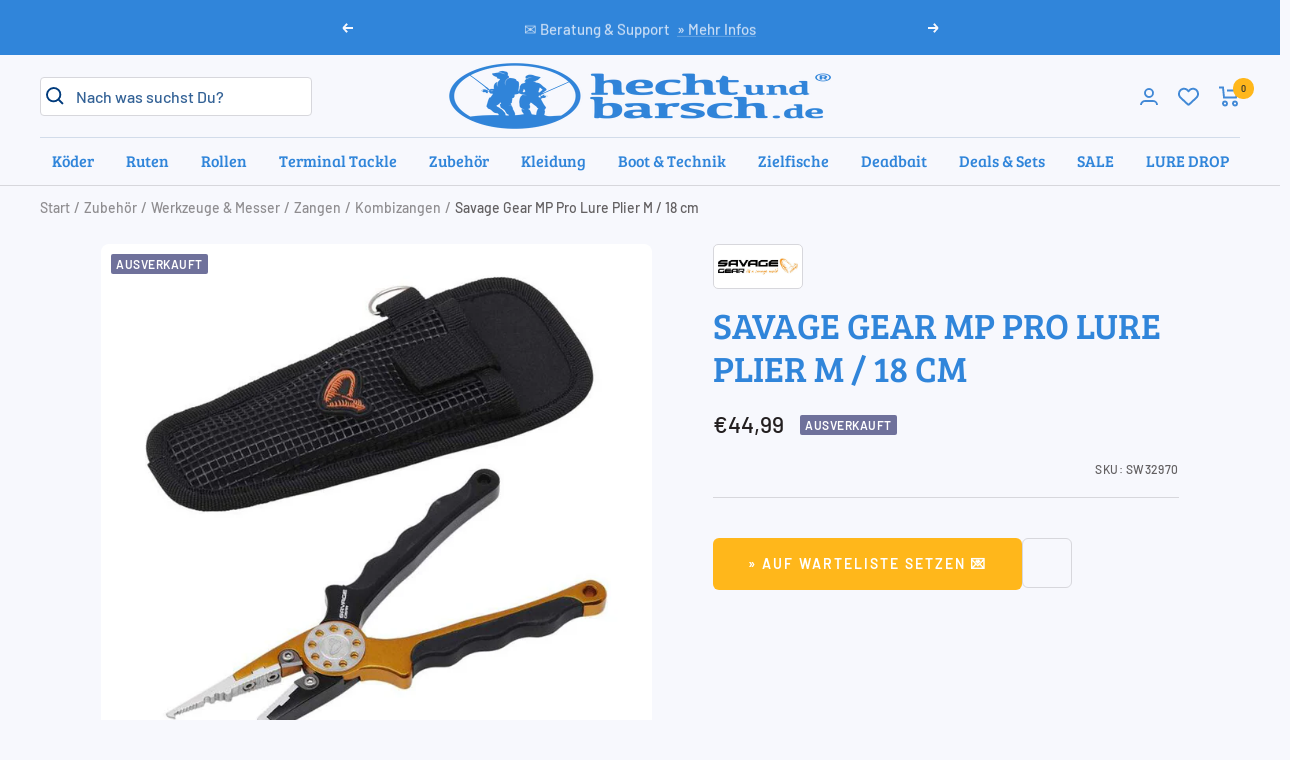

--- FILE ---
content_type: text/html; charset=utf-8
request_url: https://www.hechtundbarsch.de/products/savage-gear-mp-pro-lure-plier-m-18-cm
body_size: 116957
content:
<!doctype html><html class="no-js wishlist-enabled" lang="de" dir="ltr">
  <head>





  
    
    <meta charset="utf-8">
    <meta name="viewport" content="width=device-width, initial-scale=1.0, height=device-height, minimum-scale=1.0, maximum-scale=1.0">
    <meta name="theme-color" content="#f7f8fd"><!-- Google Consent Mode -->
<script data-cookieconsent="ignore">
    window.dataLayer = window.dataLayer || [];

    function gtag() {
        dataLayer.push(arguments);
    }

    gtag("consent", "default", {
        ad_storage: "denied",
        ad_user_data: "denied",
        ad_personalization: "denied",
        analytics_storage: "denied",
        functionality_storage: "denied",
        personalization_storage: "denied",
        security_storage: "granted",
        wait_for_update: 2000,
    });

    gtag("set", "ads_data_redaction", true);
</script>
<!-- End Google Consent Mode -->
<meta name="google-adsense-account" content="ca-pub-6621649405844223">

<script id="Cookiebot" src="https://consent.cookiebot.com/uc.js" data-cbid="396eab62-2f9f-4417-b642-395ea563dcac" type="text/javascript" async></script>

<!-- Google Tag Manager -->

<script> 
  
(function(w, d, s, l, i) {
    w[l] = w[l] || [];
    w[l].push({
        'gtm.start': new Date().getTime(),
        event: 'gtm.js'
    });
    var f = d.getElementsByTagName(s)[0],
        j = d.createElement(s);
    j.async = true;
    j.src = "https://ss.hechtundbarsch.de/njlocgiwi.js?" + i;
    f.parentNode.insertBefore(j, f);
})(window, document, 'script', 'dataLayer', 'bvbme=ABNUIDciQV8uMDswOz1KHFRFR1ZFCwJXARIKDxcaAg4LFhsUAAdCDgw%3D'); 

</script> 

<!-- End Google Tag Manager -->
<link
        rel="shortcut icon"
        href="//www.hechtundbarsch.de/cdn/shop/files/hechtundbarsch-de-favicon.png?crop=center&height=96&v=1684495749&width=96"
        type="image/png"><link rel="preconnect" href="https://cdn.shopify.com">
    <link rel="dns-prefetch" href="https://productreviews.shopifycdn.com">
    <link rel="dns-prefetch" href="https://www.google-analytics.com"><link
        rel="preconnect"
        href="https://fonts.shopifycdn.com"
        crossorigin><link rel="preload" as="style" href="//www.hechtundbarsch.de/cdn/shop/t/6/assets/theme.css?v=87382504534397644661762263878">
    <link rel="preload" as="script" href="//www.hechtundbarsch.de/cdn/shop/t/6/assets/vendor.js?v=31715688253868339281683106296">
    <link rel="preload" as="script" href="//www.hechtundbarsch.de/cdn/shop/t/6/assets/theme.js?v=147781908136037306391762165954">
    <link rel="preload" as="script" href="//www.hechtundbarsch.de/cdn/shop/t/6/assets/cookiebot-custom.css?v=107170415416279613671704285989">
    <link rel="preload" as="style" href="//www.hechtundbarsch.de/cdn/shop/t/6/assets/doofinder-custom.css?v=67848725978599474381723188444"><link rel="preload" as="fetch" href="/products/savage-gear-mp-pro-lure-plier-m-18-cm.js" crossorigin><meta name="twitter:image:alt" content="Savage Gear MP Pro Lure Plier M 18 cm">
    
  <script type="application/ld+json">
  {
    "@context": "https://schema.org",
    "@type": "Product",
    "productID": 8661291729242,
    "offers": [{
          "@type": "Offer",
          "name": "Default Title",
          "availability":"https://schema.org/OutOfStock",
          "price": 44.99,
          "priceCurrency": "EUR",
          "priceValidUntil": "2026-02-09","sku": "SW32970",
            "gtin13": "5706301718877",
          "url": "/products/savage-gear-mp-pro-lure-plier-m-18-cm?variant=47423502287194"
        }
],"brand": {
      "@type": "Brand",
      "name": "Savage Gear"
    },
    "name": "MP Pro Lure Plier M \/ 18 cm",
    "description": "Der praktische Alleskönner\nDer hochwertige Savage Gear MP Pro Lure Plier M in 18 cm ist ein praktisches Werkzeug, welches mit vielen Funktionen glänzt. Der Hauptrahmen besteht aus Aluminium, was die Zange leicht und stabil zugleich macht. Dank des hochwertigen Gummigriffs hast du stets einen sicheren Halt und ein angenehmes Feeling. Im hinteren Teil befindet sich ein Schneidwerkzeug aus Edelstahl, womit man mühelos Mono und Braid schneiden kann. Etwa mittig wurden spezielle Backen zum Crimpen von Vorfächern und Stingern eingearbeitet, um perfekte Quetschergebnisse zu erhalten. Eine Sprengringnase ganz vorne macht es dir spielend leicht auch am Wasser unbrauchbare Haken austauschen zu können. Mit den zwei normalen Backenflächen kannst du beispielsweise Haken lösen, Dinge verbiegen oder zudrücken. In einer praktischen Tasche ist die Zange sicher aufbewahrt und bei Bedarf sofort griffbereit. Ein sehr vielseitig einsetzbares Tool für den ambitionierten Angler, welches in keiner Tacklebox fehlen sollte.\nMerkmale\n\nGeflecht- und Mono-Schneider aus Edelstahl\nHauptrahmen aus Aluminium mit Gummigriff\nSprengring-Nase\nCrimp-Funktion\nLänge 18 cm\nGewicht 90 g\n",
    "category": "Kombizangen",
    "url": "/products/savage-gear-mp-pro-lure-plier-m-18-cm",
    "sku": "SW32970",
    "image": {
      "@type": "ImageObject",
      "url": "https://www.hechtundbarsch.de/cdn/shop/files/Savage-Gear-Alu-Pro-Pliers-M-18-cm.jpg?v=1759437477&width=1024",
      "image": "https://www.hechtundbarsch.de/cdn/shop/files/Savage-Gear-Alu-Pro-Pliers-M-18-cm.jpg?v=1759437477&width=1024",
      "name": "Savage Gear MP Pro Lure Plier M 18 cm",
      "width": "1024",
      "height": "1024"
    }
  }
  </script>



  <script type="application/ld+json">
  {
    "@context": "https://schema.org",
    "@type": "BreadcrumbList",
  "itemListElement": [{
      "@type": "ListItem",
      "position": 1,
      "name": "Start",
      "item": "https://www.hechtundbarsch.de"
    },{
          "@type": "ListItem",
          "position": 2,
          "name": "MP Pro Lure Plier M \/ 18 cm",
          "item": "https://www.hechtundbarsch.de/products/savage-gear-mp-pro-lure-plier-m-18-cm"
        }]
  }
  </script>


    <link rel="preload" href="//www.hechtundbarsch.de/cdn/fonts/barlow/barlow_n5.a193a1990790eba0cc5cca569d23799830e90f07.woff2" as="font" type="font/woff2" crossorigin><link rel="preload" href="//www.hechtundbarsch.de/cdn/fonts/barlow/barlow_n5.a193a1990790eba0cc5cca569d23799830e90f07.woff2" as="font" type="font/woff2" crossorigin><style>
  /* Typography (heading) */
  @font-face {
  font-family: Barlow;
  font-weight: 500;
  font-style: normal;
  font-display: swap;
  src: url("//www.hechtundbarsch.de/cdn/fonts/barlow/barlow_n5.a193a1990790eba0cc5cca569d23799830e90f07.woff2") format("woff2"),
       url("//www.hechtundbarsch.de/cdn/fonts/barlow/barlow_n5.ae31c82169b1dc0715609b8cc6a610b917808358.woff") format("woff");
}

  @font-face {
    font-family: "Bree Serif";
    src: url("https://cdn.shopify.com/s/files/1/0548/9197/0669/files/BreeSerif-Regular.ttf");
  }@font-face {
  font-family: Barlow;
  font-weight: 500;
  font-style: italic;
  font-display: swap;
  src: url("//www.hechtundbarsch.de/cdn/fonts/barlow/barlow_i5.714d58286997b65cd479af615cfa9bb0a117a573.woff2") format("woff2"),
       url("//www.hechtundbarsch.de/cdn/fonts/barlow/barlow_i5.0120f77e6447d3b5df4bbec8ad8c2d029d87fb21.woff") format("woff");
}

/* Typography (body) */
  @font-face {
  font-family: Barlow;
  font-weight: 500;
  font-style: normal;
  font-display: swap;
  src: url("//www.hechtundbarsch.de/cdn/fonts/barlow/barlow_n5.a193a1990790eba0cc5cca569d23799830e90f07.woff2") format("woff2"),
       url("//www.hechtundbarsch.de/cdn/fonts/barlow/barlow_n5.ae31c82169b1dc0715609b8cc6a610b917808358.woff") format("woff");
}

@font-face {
  font-family: Barlow;
  font-weight: 500;
  font-style: italic;
  font-display: swap;
  src: url("//www.hechtundbarsch.de/cdn/fonts/barlow/barlow_i5.714d58286997b65cd479af615cfa9bb0a117a573.woff2") format("woff2"),
       url("//www.hechtundbarsch.de/cdn/fonts/barlow/barlow_i5.0120f77e6447d3b5df4bbec8ad8c2d029d87fb21.woff") format("woff");
}

@font-face {
  font-family: Barlow;
  font-weight: 600;
  font-style: normal;
  font-display: swap;
  src: url("//www.hechtundbarsch.de/cdn/fonts/barlow/barlow_n6.329f582a81f63f125e63c20a5a80ae9477df68e1.woff2") format("woff2"),
       url("//www.hechtundbarsch.de/cdn/fonts/barlow/barlow_n6.0163402e36247bcb8b02716880d0b39568412e9e.woff") format("woff");
}

@font-face {
  font-family: Barlow;
  font-weight: 600;
  font-style: italic;
  font-display: swap;
  src: url("//www.hechtundbarsch.de/cdn/fonts/barlow/barlow_i6.5a22bd20fb27bad4d7674cc6e666fb9c77d813bb.woff2") format("woff2"),
       url("//www.hechtundbarsch.de/cdn/fonts/barlow/barlow_i6.1c8787fcb59f3add01a87f21b38c7ef797e3b3a1.woff") format("woff");
}

:root {--heading-color: 48, 133, 218;
    --text-color: 35, 31, 32;
    --background: 247, 248, 253;
    --secondary-background: 255, 255, 255;
    --border-color: 215, 215, 220;
    --border-color-darker: 162, 161, 165;
    --success-color: 46, 158, 123;
    --success-background: 207, 230, 227;
    --error-color: 222, 42, 42;
    --error-background: 245, 234, 238;
    --warning-color: 255, 183, 27;
    --warning-background: 249, 235, 208;
    --primary-button-background: 49, 142, 250;
    --primary-button-text-color: 245, 241, 235;
    --secondary-button-background: 49, 142, 250;
    --secondary-button-text-color: 245, 241, 235;
    --product-star-rating: 255, 183, 27;
    --product-on-sale-accent: 222, 42, 42;
    --product-sold-out-accent: 111, 113, 155;
    --product-custom-label-background: 48, 133, 218;
    --product-custom-label-text-color: 255, 255, 255;
    --product-custom-label-2-background: 243, 255, 52;
    --product-custom-label-2-text-color: 0, 0, 0;
    --product-low-stock-text-color: 222, 42, 42;
    --product-in-stock-text-color: 46, 158, 123;
    --loading-bar-background: 35, 31, 32;

    /* We duplicate some "base" colors as root colors, which is useful to use on drawer elements or popover without. Those should not be overridden to avoid issues */
    --root-heading-color: 48, 133, 218;
    --root-text-color: 35, 31, 32;
    --root-background: 247, 248, 253;
    --root-border-color: 215, 215, 220;
    --root-primary-button-background: 49, 142, 250;
    --root-primary-button-text-color: 245, 241, 235;
    --root-ui-color: 66, 137, 214;
    --base-font-size: 16px;
    --heading-font-family: "Bree Serif", sans-serif;
    --heading-font-weight: 500;
    --heading-font-style: normal;
    --heading-text-transform: uppercase;
    --text-font-family: Barlow, sans-serif;
    --text-font-weight: 500;
    --text-font-style: normal;
    --text-font-bold-weight: 600;

    /* Typography (font size) */
    --heading-xxsmall-font-size: 11px;
    --heading-xsmall-font-size: 11px;
    --heading-small-font-size: 13px;
    --heading-large-font-size: 40px;
    --heading-h1-font-size: 40px;
    --heading-h2-font-size: 32px;
    --heading-h3-font-size: 28px;
    --heading-h4-font-size: 26px;
    --heading-h5-font-size: 22px;
    --heading-h6-font-size: 18px;

    /* Control the look and feel of the theme by changing radius of various elements */
    --button-border-radius: 6px;
    --block-border-radius: 16px;
    --block-border-radius-reduced: 8px;
    --color-swatch-border-radius: 0px;
    --small-border-radius: 5px;

    /* Button size */
    --button-height: 48px;
    --button-small-height: 40px;
    --button-smaller-height: 36px;
    --button-tiny-height: 28px;

    /* Form related */
    --form-input-field-height: 48px;
    --form-input-gap: 16px;
    --form-submit-margin: 24px;

    /* Product listing related variables */
    --product-list-block-spacing-small: 24px;
    --product-list-block-spacing: 32px;

    /* Video related */
    --play-button-background: 247, 248, 253;
    --play-button-arrow: 35, 31, 32;

    /* RTL support */
    --transform-logical-flip: 1;
    --transform-origin-start: left;
    --transform-origin-end: right;

    /* Other */
    --zoom-cursor-svg-url: url(//www.hechtundbarsch.de/cdn/shop/t/6/assets/zoom-cursor.svg?v=152198481808768355161684760945);
    --arrow-right-svg-url: url(//www.hechtundbarsch.de/cdn/shop/t/6/assets/arrow-right.svg?v=96926187602069475161684532686);
    --arrow-left-svg-url: url(//www.hechtundbarsch.de/cdn/shop/t/6/assets/arrow-left.svg?v=165675561755225211651684532686);

    /* Some useful variables that we can reuse in our CSS. Some explanation are needed for some of them:
       - container-max-width-minus-gutters: represents the container max width without the edge gutters
       - container-outer-width: considering the screen width, represent all the space outside the container
       - container-outer-margin: same as container-outer-width but get set to 0 inside a container
       - container-inner-width: the effective space inside the container (minus gutters)
       - grid-column-width: represents the width of a single column of the grid
       - vertical-breather: this is a variable that defines the global "spacing" between sections, and inside the section
                            to create some "breath" and minimum spacing
     */
    --container-max-width: 1600px;
    --container-gutter: 24px;
    --container-max-width-minus-gutters: calc(var(--container-max-width) - (var(--container-gutter)) * 2);
    --container-outer-width: max(calc((100vw - var(--container-max-width-minus-gutters)) / 2), var(--container-gutter));
    --container-outer-margin: var(--container-outer-width);
    --container-inner-width: calc(100vw - var(--container-outer-width) * 2);

    --grid-column-count: 10;
    --grid-gap: 24px;
    --grid-column-width: calc((100vw - var(--container-outer-width) * 2 - var(--grid-gap) * (var(--grid-column-count) - 1)) / var(--grid-column-count));

    --vertical-breather: 36px;
    --vertical-breather-tight: 36px;

    /* Shopify related variables */
    --payment-terms-background-color: #f7f8fd;

    /* Content related variables
       Useful for adding text to pseudo elements with the content property
    */
    --content-choose-options: "Optionen wählen";
    --content-sort-by: "Sortieren nach";
    --content-filters: "Filter";
    --content-quick-view: "Schnellansicht";
  }

  @media screen and (min-width: 741px) {
    :root {
      --container-gutter: 40px;
      --grid-column-count: 20;
      --vertical-breather: 48px;
      --vertical-breather-tight: 48px;

      /* Typography (font size) */
      --heading-xsmall-font-size: 13px;
      --heading-small-font-size: 14px;
      --heading-large-font-size: 58px;
      --heading-h1-font-size: 58px;
      --heading-h2-font-size: 44px;
      --heading-h3-font-size: 36px;
      --heading-h4-font-size: 28px;
      --heading-h5-font-size: 22px;
      --heading-h6-font-size: 20px;

      /* Form related */
      --form-input-field-height: 52px;
      --form-submit-margin: 32px;

      /* Button size */
      --button-height: 52px;
      --button-small-height: 44px;
    }
  }

  @media screen and (min-width: 1200px) {
    :root {
      --vertical-breather: 64px;
      --vertical-breather-tight: 48px;
      --product-list-block-spacing-small: 32px;
      --product-list-block-spacing: 48px;

      /* Typography */
      --heading-large-font-size: 72px;
      --heading-h1-font-size: 62px;
      --heading-h2-font-size: 56px;
      --heading-h3-font-size: 50px;
      --heading-h4-font-size: 36px;
      --heading-h5-font-size: 26px;
      --heading-h6-font-size: 18px;
    }
  }

  @media screen and (min-width: 1600px) {
    :root {
      --vertical-breather: 64px;
      --vertical-breather-tight: 48px;
    }
  }
</style>

    <script data-cookieconsent="ignore">
  
  // This allows to expose several variables to the global scope, to be used in scripts
  window.themeVariables = {
    settings: {
      direction: "ltr",
      pageType: "product",
      cartCount: 0,
      moneyFormat: "€{{amount_with_comma_separator}}",
      moneyWithCurrencyFormat: "€{{amount_with_comma_separator}} EUR",
      showVendor: true,
      discountMode: "percentage",
      currencyCodeEnabled: false,
      cartType: "drawer",
      cartCurrency: "EUR",
      mobileZoomFactor: 2.5
    },

    routes: {
      host: "www.hechtundbarsch.de",
      rootUrl: "\/",
      rootUrlWithoutSlash: '',
      cartUrl: "\/cart",
      cartAddUrl: "\/cart\/add",
      cartChangeUrl: "\/cart\/change",
      cartUpdateUrl: "\/cart\/update",
      searchUrl: "\/search",
      predictiveSearchUrl: "\/search\/suggest",
      productRecommendationsUrl: "\/recommendations\/products"
    },

    strings: {
      accessibilityDelete: "Löschen",
      accessibilityClose: "Schließen",
      collectionSoldOut: "Ausverkauft",
      collectionDiscount: "Spare @savings@",
      productSalePrice: "Angebotspreis",
      productRegularPrice: "Regulärer Preis",
      productFormUnavailable: "Nicht verfügbar",
      productFormSoldOut: "Ausverkauft",
      productFormPreOrder: "Vorbestellen",
      productFormAddToCart: "Zum Warenkorb hinzufügen",
      searchNoResults: "Es konnten keine Ergebnisse gefunden werden.",
      searchNewSearch: "Neue Suche",
      searchProducts: "Produkte",
      searchArticles: "Blogbeiträge",
      searchPages: "Seiten",
      searchCollections: "Kategorien",
      cartViewCart: "Warenkorb ansehen",
      cartItemAdded: "Produkt zum Warenkorb hinzugefügt!",
      cartItemAddedShort: "Zum Warenkorb hinzugefügt!",
      cartAddOrderNote: "Notiz hinzufügen",
      cartEditOrderNote: "Notiz bearbeiten",
      shippingEstimatorNoResults: "Entschuldige, wir liefern leider niche an Deine Adresse.",
      shippingEstimatorOneResult: "Es gibt eine Versandklasse für Deine Adresse:",
      shippingEstimatorMultipleResults: "Es gibt mehrere Versandklassen für Deine Adresse:",
      shippingEstimatorError: "Ein oder mehrere Fehler sind beim Abrufen der Versandklassen aufgetreten:",
      cartErrorMoreReel: 'Bitte füge erst eine zusätzliche Rolle hinzu.',
      cartError422: "Ausgewählte Menge ist leider nicht lieferbar",
      choose: "Auswählen"
    },

    libs: {
      flickity: "\/\/www.hechtundbarsch.de\/cdn\/shop\/t\/6\/assets\/flickity.js?v=176646718982628074891683106291",
      photoswipe: "\/\/www.hechtundbarsch.de\/cdn\/shop\/t\/6\/assets\/photoswipe.js?v=132268647426145925301683106290",
      qrCode: "\/\/www.hechtundbarsch.de\/cdn\/shopifycloud\/storefront\/assets\/themes_support\/vendor\/qrcode-3f2b403b.js"
    },

    breakpoints: {
      phone: 'screen and (max-width: 740px)',
      tablet: 'screen and (min-width: 741px) and (max-width: 999px)',
      tabletAndUp: 'screen and (min-width: 741px)',
      pocket: 'screen and (max-width: 999px)',
      lap: 'screen and (min-width: 1000px) and (max-width: 1199px)',
      lapAndUp: 'screen and (min-width: 1000px)',
      desktop: 'screen and (min-width: 1200px)',
      wide: 'screen and (min-width: 1400px)'
    },

    initialCartState: {"note":null,"attributes":{},"original_total_price":0,"total_price":0,"total_discount":0,"total_weight":0.0,"item_count":0,"items":[],"requires_shipping":false,"currency":"EUR","items_subtotal_price":0,"cart_level_discount_applications":[],"checkout_charge_amount":0}
  };

  window.addEventListener('pageshow', async () => {
    const cartContent = await (await fetch(`${window.themeVariables.routes.cartUrl}.js`, {cache: 'reload'})).json();
    document.documentElement.dispatchEvent(new CustomEvent('cart:refresh', {detail: {cart: cartContent}}));
  });

  if ('noModule' in HTMLScriptElement.prototype) {
    // Old browsers (like IE) that does not support module will be considered as if not executing JS at all
    document.documentElement.className = document.documentElement.className.replace('no-js', 'js');

    requestAnimationFrame(() => {
      const viewportHeight = (window.visualViewport ? window.visualViewport.height : document.documentElement.clientHeight);
      document.documentElement.style.setProperty('--window-height',viewportHeight + 'px');
    });
  }// We save the product ID in local storage to be eventually used for recently viewed section
    try {
      const items = JSON.parse(localStorage.getItem('theme:recently-viewed-products') || '[]');

      // We check if the current product already exists, and if it does not, we add it at the start
      if (!items.includes(8661291729242)) {
        items.unshift(8661291729242);
      }

      localStorage.setItem('theme:recently-viewed-products', JSON.stringify(items.slice(0, 20)));
    } catch (e) {
      // Safari in private mode does not allow setting item, we silently fail
    }</script>

    <link rel="stylesheet" href="//www.hechtundbarsch.de/cdn/shop/t/6/assets/theme.css?v=87382504534397644661762263878">
    <link rel="stylesheet" href="//www.hechtundbarsch.de/cdn/shop/t/6/assets/doofinder-custom.css?v=67848725978599474381723188444">
    <link rel="stylesheet" href="//www.hechtundbarsch.de/cdn/shop/t/6/assets/cookiebot-custom.css?v=107170415416279613671704285989">
    
    <script src="https://widget.reviews.io/rating-snippet/dist.js" data-cookieconsent="ignore"></script>
    <link rel="stylesheet" href="https://widget.reviews.io/rating-snippet/dist.css"/>
    
    <script src="//www.hechtundbarsch.de/cdn/shop/t/6/assets/vendor.js?v=31715688253868339281683106296" data-cookieconsent="ignore" defer></script>
    <script src="//www.hechtundbarsch.de/cdn/shop/t/6/assets/theme.js?v=147781908136037306391762165954" data-cookieconsent="ignore" defer></script>
    <script src="//www.hechtundbarsch.de/cdn/shop/t/6/assets/custom.js?v=104763102586588921981725954572" data-cookieconsent="ignore" defer></script>
    <script src="//www.hechtundbarsch.de/cdn/shop/t/6/assets/infinite_scroll.js?v=107152998963414555821701798439" data-cookieconsent="ignore" type="module"></script>
    
    <script>window.performance && window.performance.mark && window.performance.mark('shopify.content_for_header.start');</script><meta name="facebook-domain-verification" content="nwbxx7qrncxwkmershlb4p0t116awt">
<meta name="google-site-verification" content="bTrpBa5cTiy0FhxU4pPLZc9P0Oo_wcNXRQo9PBA2gqA">
<meta id="shopify-digital-wallet" name="shopify-digital-wallet" content="/54891970669/digital_wallets/dialog">
<meta name="shopify-checkout-api-token" content="2d86e6c6f083ec5d4fb302392e23fbaf">
<meta id="in-context-paypal-metadata" data-shop-id="54891970669" data-venmo-supported="false" data-environment="production" data-locale="de_DE" data-paypal-v4="true" data-currency="EUR">
<link rel="alternate" hreflang="x-default" href="https://www.hechtundbarsch.de/products/savage-gear-mp-pro-lure-plier-m-18-cm">
<link rel="alternate" hreflang="de-CH" href="https://www.hechtundbarsch.ch/products/savage-gear-mp-pro-lure-plier-m-18-cm">
<link rel="alternate" hreflang="de-DE" href="https://www.hechtundbarsch.de/products/savage-gear-mp-pro-lure-plier-m-18-cm">
<link rel="alternate" type="application/json+oembed" href="https://www.hechtundbarsch.de/products/savage-gear-mp-pro-lure-plier-m-18-cm.oembed">
<script async="async" src="/checkouts/internal/preloads.js?locale=de-DE"></script>
<link rel="preconnect" href="https://shop.app" crossorigin="anonymous">
<script async="async" src="https://shop.app/checkouts/internal/preloads.js?locale=de-DE&shop_id=54891970669" crossorigin="anonymous"></script>
<script id="apple-pay-shop-capabilities" type="application/json">{"shopId":54891970669,"countryCode":"DE","currencyCode":"EUR","merchantCapabilities":["supports3DS"],"merchantId":"gid:\/\/shopify\/Shop\/54891970669","merchantName":"HechtundBarsch.de","requiredBillingContactFields":["postalAddress","email"],"requiredShippingContactFields":["postalAddress","email"],"shippingType":"shipping","supportedNetworks":["visa","maestro","masterCard","amex"],"total":{"type":"pending","label":"HechtundBarsch.de","amount":"1.00"},"shopifyPaymentsEnabled":true,"supportsSubscriptions":true}</script>
<script id="shopify-features" type="application/json">{"accessToken":"2d86e6c6f083ec5d4fb302392e23fbaf","betas":["rich-media-storefront-analytics"],"domain":"www.hechtundbarsch.de","predictiveSearch":true,"shopId":54891970669,"locale":"de"}</script>
<script>var Shopify = Shopify || {};
Shopify.shop = "hechtundbarsch.myshopify.com";
Shopify.locale = "de";
Shopify.currency = {"active":"EUR","rate":"1.0"};
Shopify.country = "DE";
Shopify.theme = {"name":"hechtundbarsch.myshopify.com\/main","id":148973879642,"schema_name":"Focal","schema_version":"10.0.1","theme_store_id":null,"role":"main"};
Shopify.theme.handle = "null";
Shopify.theme.style = {"id":null,"handle":null};
Shopify.cdnHost = "www.hechtundbarsch.de/cdn";
Shopify.routes = Shopify.routes || {};
Shopify.routes.root = "/";</script>
<script type="module">!function(o){(o.Shopify=o.Shopify||{}).modules=!0}(window);</script>
<script>!function(o){function n(){var o=[];function n(){o.push(Array.prototype.slice.apply(arguments))}return n.q=o,n}var t=o.Shopify=o.Shopify||{};t.loadFeatures=n(),t.autoloadFeatures=n()}(window);</script>
<script>
  window.ShopifyPay = window.ShopifyPay || {};
  window.ShopifyPay.apiHost = "shop.app\/pay";
  window.ShopifyPay.redirectState = null;
</script>
<script id="shop-js-analytics" type="application/json">{"pageType":"product"}</script>
<script defer="defer" async type="module" src="//www.hechtundbarsch.de/cdn/shopifycloud/shop-js/modules/v2/client.init-shop-cart-sync_BH0MO3MH.de.esm.js"></script>
<script defer="defer" async type="module" src="//www.hechtundbarsch.de/cdn/shopifycloud/shop-js/modules/v2/chunk.common_BErAfWaM.esm.js"></script>
<script defer="defer" async type="module" src="//www.hechtundbarsch.de/cdn/shopifycloud/shop-js/modules/v2/chunk.modal_DqzNaksh.esm.js"></script>
<script type="module">
  await import("//www.hechtundbarsch.de/cdn/shopifycloud/shop-js/modules/v2/client.init-shop-cart-sync_BH0MO3MH.de.esm.js");
await import("//www.hechtundbarsch.de/cdn/shopifycloud/shop-js/modules/v2/chunk.common_BErAfWaM.esm.js");
await import("//www.hechtundbarsch.de/cdn/shopifycloud/shop-js/modules/v2/chunk.modal_DqzNaksh.esm.js");

  window.Shopify.SignInWithShop?.initShopCartSync?.({"fedCMEnabled":true,"windoidEnabled":true});

</script>
<script>
  window.Shopify = window.Shopify || {};
  if (!window.Shopify.featureAssets) window.Shopify.featureAssets = {};
  window.Shopify.featureAssets['shop-js'] = {"shop-cart-sync":["modules/v2/client.shop-cart-sync__0cGp0nR.de.esm.js","modules/v2/chunk.common_BErAfWaM.esm.js","modules/v2/chunk.modal_DqzNaksh.esm.js"],"init-fed-cm":["modules/v2/client.init-fed-cm_CM6VDTst.de.esm.js","modules/v2/chunk.common_BErAfWaM.esm.js","modules/v2/chunk.modal_DqzNaksh.esm.js"],"init-shop-email-lookup-coordinator":["modules/v2/client.init-shop-email-lookup-coordinator_CBMbWck_.de.esm.js","modules/v2/chunk.common_BErAfWaM.esm.js","modules/v2/chunk.modal_DqzNaksh.esm.js"],"init-windoid":["modules/v2/client.init-windoid_BLu1c52k.de.esm.js","modules/v2/chunk.common_BErAfWaM.esm.js","modules/v2/chunk.modal_DqzNaksh.esm.js"],"shop-button":["modules/v2/client.shop-button_CA8sgLdC.de.esm.js","modules/v2/chunk.common_BErAfWaM.esm.js","modules/v2/chunk.modal_DqzNaksh.esm.js"],"shop-cash-offers":["modules/v2/client.shop-cash-offers_CtGlpQVP.de.esm.js","modules/v2/chunk.common_BErAfWaM.esm.js","modules/v2/chunk.modal_DqzNaksh.esm.js"],"shop-toast-manager":["modules/v2/client.shop-toast-manager_uf2EYvu_.de.esm.js","modules/v2/chunk.common_BErAfWaM.esm.js","modules/v2/chunk.modal_DqzNaksh.esm.js"],"init-shop-cart-sync":["modules/v2/client.init-shop-cart-sync_BH0MO3MH.de.esm.js","modules/v2/chunk.common_BErAfWaM.esm.js","modules/v2/chunk.modal_DqzNaksh.esm.js"],"init-customer-accounts-sign-up":["modules/v2/client.init-customer-accounts-sign-up_GYoAbbBa.de.esm.js","modules/v2/client.shop-login-button_BwiwRr-G.de.esm.js","modules/v2/chunk.common_BErAfWaM.esm.js","modules/v2/chunk.modal_DqzNaksh.esm.js"],"pay-button":["modules/v2/client.pay-button_Fn8OU5F0.de.esm.js","modules/v2/chunk.common_BErAfWaM.esm.js","modules/v2/chunk.modal_DqzNaksh.esm.js"],"init-customer-accounts":["modules/v2/client.init-customer-accounts_hH0NE_bx.de.esm.js","modules/v2/client.shop-login-button_BwiwRr-G.de.esm.js","modules/v2/chunk.common_BErAfWaM.esm.js","modules/v2/chunk.modal_DqzNaksh.esm.js"],"avatar":["modules/v2/client.avatar_BTnouDA3.de.esm.js"],"init-shop-for-new-customer-accounts":["modules/v2/client.init-shop-for-new-customer-accounts_iGaU0q4U.de.esm.js","modules/v2/client.shop-login-button_BwiwRr-G.de.esm.js","modules/v2/chunk.common_BErAfWaM.esm.js","modules/v2/chunk.modal_DqzNaksh.esm.js"],"shop-follow-button":["modules/v2/client.shop-follow-button_DfZt4rU7.de.esm.js","modules/v2/chunk.common_BErAfWaM.esm.js","modules/v2/chunk.modal_DqzNaksh.esm.js"],"checkout-modal":["modules/v2/client.checkout-modal_BkbVv7me.de.esm.js","modules/v2/chunk.common_BErAfWaM.esm.js","modules/v2/chunk.modal_DqzNaksh.esm.js"],"shop-login-button":["modules/v2/client.shop-login-button_BwiwRr-G.de.esm.js","modules/v2/chunk.common_BErAfWaM.esm.js","modules/v2/chunk.modal_DqzNaksh.esm.js"],"lead-capture":["modules/v2/client.lead-capture_uTCHmOe0.de.esm.js","modules/v2/chunk.common_BErAfWaM.esm.js","modules/v2/chunk.modal_DqzNaksh.esm.js"],"shop-login":["modules/v2/client.shop-login_DZ2U4X68.de.esm.js","modules/v2/chunk.common_BErAfWaM.esm.js","modules/v2/chunk.modal_DqzNaksh.esm.js"],"payment-terms":["modules/v2/client.payment-terms_ARjsA2tN.de.esm.js","modules/v2/chunk.common_BErAfWaM.esm.js","modules/v2/chunk.modal_DqzNaksh.esm.js"]};
</script>
<script>(function() {
  var isLoaded = false;
  function asyncLoad() {
    if (isLoaded) return;
    isLoaded = true;
    var urls = ["\/\/freecdn.swymrelay.com\/code\/swym_fb_pixel.js?shop=hechtundbarsch.myshopify.com","https:\/\/cdn.shopify.com\/s\/files\/1\/0548\/9197\/0669\/t\/6\/assets\/yoast-active-script.js?v=1683106331\u0026shop=hechtundbarsch.myshopify.com"];
    for (var i = 0; i < urls.length; i++) {
      var s = document.createElement('script');
      s.type = 'text/javascript';
      s.async = true;
      s.src = urls[i];
      var x = document.getElementsByTagName('script')[0];
      x.parentNode.insertBefore(s, x);
    }
  };
  if(window.attachEvent) {
    window.attachEvent('onload', asyncLoad);
  } else {
    window.addEventListener('load', asyncLoad, false);
  }
})();</script>
<script id="__st">var __st={"a":54891970669,"offset":3600,"reqid":"01da5317-fa5f-4cf1-b1b4-06ad33d6a26e-1769763386","pageurl":"www.hechtundbarsch.de\/products\/savage-gear-mp-pro-lure-plier-m-18-cm","u":"25e97850ec7a","p":"product","rtyp":"product","rid":8661291729242};</script>
<script>window.ShopifyPaypalV4VisibilityTracking = true;</script>
<script id="captcha-bootstrap">!function(){'use strict';const t='contact',e='account',n='new_comment',o=[[t,t],['blogs',n],['comments',n],[t,'customer']],c=[[e,'customer_login'],[e,'guest_login'],[e,'recover_customer_password'],[e,'create_customer']],r=t=>t.map((([t,e])=>`form[action*='/${t}']:not([data-nocaptcha='true']) input[name='form_type'][value='${e}']`)).join(','),a=t=>()=>t?[...document.querySelectorAll(t)].map((t=>t.form)):[];function s(){const t=[...o],e=r(t);return a(e)}const i='password',u='form_key',d=['recaptcha-v3-token','g-recaptcha-response','h-captcha-response',i],f=()=>{try{return window.sessionStorage}catch{return}},m='__shopify_v',_=t=>t.elements[u];function p(t,e,n=!1){try{const o=window.sessionStorage,c=JSON.parse(o.getItem(e)),{data:r}=function(t){const{data:e,action:n}=t;return t[m]||n?{data:e,action:n}:{data:t,action:n}}(c);for(const[e,n]of Object.entries(r))t.elements[e]&&(t.elements[e].value=n);n&&o.removeItem(e)}catch(o){console.error('form repopulation failed',{error:o})}}const l='form_type',E='cptcha';function T(t){t.dataset[E]=!0}const w=window,h=w.document,L='Shopify',v='ce_forms',y='captcha';let A=!1;((t,e)=>{const n=(g='f06e6c50-85a8-45c8-87d0-21a2b65856fe',I='https://cdn.shopify.com/shopifycloud/storefront-forms-hcaptcha/ce_storefront_forms_captcha_hcaptcha.v1.5.2.iife.js',D={infoText:'Durch hCaptcha geschützt',privacyText:'Datenschutz',termsText:'Allgemeine Geschäftsbedingungen'},(t,e,n)=>{const o=w[L][v],c=o.bindForm;if(c)return c(t,g,e,D).then(n);var r;o.q.push([[t,g,e,D],n]),r=I,A||(h.body.append(Object.assign(h.createElement('script'),{id:'captcha-provider',async:!0,src:r})),A=!0)});var g,I,D;w[L]=w[L]||{},w[L][v]=w[L][v]||{},w[L][v].q=[],w[L][y]=w[L][y]||{},w[L][y].protect=function(t,e){n(t,void 0,e),T(t)},Object.freeze(w[L][y]),function(t,e,n,w,h,L){const[v,y,A,g]=function(t,e,n){const i=e?o:[],u=t?c:[],d=[...i,...u],f=r(d),m=r(i),_=r(d.filter((([t,e])=>n.includes(e))));return[a(f),a(m),a(_),s()]}(w,h,L),I=t=>{const e=t.target;return e instanceof HTMLFormElement?e:e&&e.form},D=t=>v().includes(t);t.addEventListener('submit',(t=>{const e=I(t);if(!e)return;const n=D(e)&&!e.dataset.hcaptchaBound&&!e.dataset.recaptchaBound,o=_(e),c=g().includes(e)&&(!o||!o.value);(n||c)&&t.preventDefault(),c&&!n&&(function(t){try{if(!f())return;!function(t){const e=f();if(!e)return;const n=_(t);if(!n)return;const o=n.value;o&&e.removeItem(o)}(t);const e=Array.from(Array(32),(()=>Math.random().toString(36)[2])).join('');!function(t,e){_(t)||t.append(Object.assign(document.createElement('input'),{type:'hidden',name:u})),t.elements[u].value=e}(t,e),function(t,e){const n=f();if(!n)return;const o=[...t.querySelectorAll(`input[type='${i}']`)].map((({name:t})=>t)),c=[...d,...o],r={};for(const[a,s]of new FormData(t).entries())c.includes(a)||(r[a]=s);n.setItem(e,JSON.stringify({[m]:1,action:t.action,data:r}))}(t,e)}catch(e){console.error('failed to persist form',e)}}(e),e.submit())}));const S=(t,e)=>{t&&!t.dataset[E]&&(n(t,e.some((e=>e===t))),T(t))};for(const o of['focusin','change'])t.addEventListener(o,(t=>{const e=I(t);D(e)&&S(e,y())}));const B=e.get('form_key'),M=e.get(l),P=B&&M;t.addEventListener('DOMContentLoaded',(()=>{const t=y();if(P)for(const e of t)e.elements[l].value===M&&p(e,B);[...new Set([...A(),...v().filter((t=>'true'===t.dataset.shopifyCaptcha))])].forEach((e=>S(e,t)))}))}(h,new URLSearchParams(w.location.search),n,t,e,['guest_login'])})(!1,!0)}();</script>
<script integrity="sha256-4kQ18oKyAcykRKYeNunJcIwy7WH5gtpwJnB7kiuLZ1E=" data-source-attribution="shopify.loadfeatures" defer="defer" src="//www.hechtundbarsch.de/cdn/shopifycloud/storefront/assets/storefront/load_feature-a0a9edcb.js" crossorigin="anonymous"></script>
<script crossorigin="anonymous" defer="defer" src="//www.hechtundbarsch.de/cdn/shopifycloud/storefront/assets/shopify_pay/storefront-65b4c6d7.js?v=20250812"></script>
<script data-source-attribution="shopify.dynamic_checkout.dynamic.init">var Shopify=Shopify||{};Shopify.PaymentButton=Shopify.PaymentButton||{isStorefrontPortableWallets:!0,init:function(){window.Shopify.PaymentButton.init=function(){};var t=document.createElement("script");t.src="https://www.hechtundbarsch.de/cdn/shopifycloud/portable-wallets/latest/portable-wallets.de.js",t.type="module",document.head.appendChild(t)}};
</script>
<script data-source-attribution="shopify.dynamic_checkout.buyer_consent">
  function portableWalletsHideBuyerConsent(e){var t=document.getElementById("shopify-buyer-consent"),n=document.getElementById("shopify-subscription-policy-button");t&&n&&(t.classList.add("hidden"),t.setAttribute("aria-hidden","true"),n.removeEventListener("click",e))}function portableWalletsShowBuyerConsent(e){var t=document.getElementById("shopify-buyer-consent"),n=document.getElementById("shopify-subscription-policy-button");t&&n&&(t.classList.remove("hidden"),t.removeAttribute("aria-hidden"),n.addEventListener("click",e))}window.Shopify?.PaymentButton&&(window.Shopify.PaymentButton.hideBuyerConsent=portableWalletsHideBuyerConsent,window.Shopify.PaymentButton.showBuyerConsent=portableWalletsShowBuyerConsent);
</script>
<script>
  function portableWalletsCleanup(e){e&&e.src&&console.error("Failed to load portable wallets script "+e.src);var t=document.querySelectorAll("shopify-accelerated-checkout .shopify-payment-button__skeleton, shopify-accelerated-checkout-cart .wallet-cart-button__skeleton"),e=document.getElementById("shopify-buyer-consent");for(let e=0;e<t.length;e++)t[e].remove();e&&e.remove()}function portableWalletsNotLoadedAsModule(e){e instanceof ErrorEvent&&"string"==typeof e.message&&e.message.includes("import.meta")&&"string"==typeof e.filename&&e.filename.includes("portable-wallets")&&(window.removeEventListener("error",portableWalletsNotLoadedAsModule),window.Shopify.PaymentButton.failedToLoad=e,"loading"===document.readyState?document.addEventListener("DOMContentLoaded",window.Shopify.PaymentButton.init):window.Shopify.PaymentButton.init())}window.addEventListener("error",portableWalletsNotLoadedAsModule);
</script>

<script type="module" src="https://www.hechtundbarsch.de/cdn/shopifycloud/portable-wallets/latest/portable-wallets.de.js" onError="portableWalletsCleanup(this)" crossorigin="anonymous"></script>
<script nomodule>
  document.addEventListener("DOMContentLoaded", portableWalletsCleanup);
</script>

<link id="shopify-accelerated-checkout-styles" rel="stylesheet" media="screen" href="https://www.hechtundbarsch.de/cdn/shopifycloud/portable-wallets/latest/accelerated-checkout-backwards-compat.css" crossorigin="anonymous">
<style id="shopify-accelerated-checkout-cart">
        #shopify-buyer-consent {
  margin-top: 1em;
  display: inline-block;
  width: 100%;
}

#shopify-buyer-consent.hidden {
  display: none;
}

#shopify-subscription-policy-button {
  background: none;
  border: none;
  padding: 0;
  text-decoration: underline;
  font-size: inherit;
  cursor: pointer;
}

#shopify-subscription-policy-button::before {
  box-shadow: none;
}

      </style>

<script>window.performance && window.performance.mark && window.performance.mark('shopify.content_for_header.end');</script>

   <script src="https://eu1-config.doofinder.com/2.x/3d12d33c-5c35-4066-9514-eacbb51ee4bb.js" async></script>  
  <!-- BEGIN app block: shopify://apps/analyzify-ga4-ads-tracking/blocks/app-embed-v4/69637cfd-dd6f-4511-aa97-7037cfb5515c -->


<!-- BEGIN app snippet: an_analyzify_settings -->







<script defer>
  // AN_ANALYZIFY_SETTINGS
  (() => {
    try {
      const startTime = performance.now();
      window.analyzify = window.analyzify || {};
  
      window.analyzify.log = (t, groupName, nestedGroupName) => {
        try {
          const styles = {
            default: 'color:#fff;background:#413389;',
            an_analyzify: 'color:#fff;background:#1f77b4;', 
            an_analyzify_settings: 'color:#fff;background:#ff7f0e;', 
            an_fb: 'color:#fff;background:#2ca02c;', 
            an_criteo: 'color:#fff;background:#d62728;', 
            an_bing: 'color:#fff;background:#9467bd;', 
            an_clarity: 'color:#fff;background:#8c564b;', 
            an_hotjar: 'color:#fff;background:#8c564b;', 
            an_gtm: 'color:#fff;background:#e377c2;', 
            an_klaviyo: 'color:#fff;background:#7f7f7f;', 
            an_pinterest: 'color:#fff;background:#bcbd22;', 
            an_rebuy: 'color:#fff;background:#17becf;', 
            an_tiktok: 'color:#fff;background:#ffbb78;', 
            an_x: 'color:#fff;background:#98df8a;', 
            an_consent: 'color:#fff;background:#ff9896;' 
          };

          if (window.analyzify.logging && t != null) {
            const style = styles[groupName] || styles['default'];
            console.log(`%c[${groupName || 'Analyzify'}]${nestedGroupName ? ` ${nestedGroupName}` : ''}`, style, t);
            analyzify.logs.push(t);
            if (analyzify?.stopAtLog) {
              debugger;
            }
          }
        } catch (error) {
          console.error("Error processing analyzify settings:", error);
        }
      }

      (() => {
        try {
          window.analyzify = {
            ...window.analyzify,
            logging: "" == "true",
            logs: [],
            testing_environment: false,
            consent_version: null,
            initial_load: {},
            variant_changed_with_view_item: false,
            chunk_size: 25,
            properties: {
              GTM: {
                status: true,
                id: "",
                multiple_view_item_list: false,
                feed_country: "",
                feed_region: "",
                feed_language: "",
                merchant_id: "",
                enhanced_params: true,
                replace_session_id: false,
                replace_gclid: false,
                variant_changed: true,
                generate_lead: true,
              },
              GADS: {
                status:false, 
                conversion_linker:false, 
                allow_ad_personalization_signals:false,
                ads_data_redaction:false,
                url_passthrough:false,
                primary: {
                  status:false,
                  id: "",
                  feed_country: "DE",
                  feed_region: "DE",
                  merchant_id: "",
                  feed_language: "",
                  product_id_format: "product_sku", 
                  replace_session_id:false,
                  replace_gclid:false,
                  remarketing: {
                    status:false,
                    gads_remarketing_id_format: "product_sku",
                    events: { 
                      view_item_list: false, 
                      view_item: false,
                      add_to_cart: false,
                      remove_from_cart: false,
                      begin_checkout: false,
                      purchase: false,
                      generate_lead: false,
                    }
                  },
                  conversions: {
                    view_item: {
                        status: false,
                        value: "",
                    },
                    add_to_cart: {
                        status: false,
                        value: "",
                    },
                    begin_checkout: {
                        status: false,
                        value: "",
                    },
                    purchase: {
                        status: false,
                        value: "",
                    },
                    generate_lead: {
                      status: false,
                      value: "",
                    }
                  }
                },
                secondary: {
                  status: false,
                  id: "",
                  feed_country: "",
                  feed_region: "",
                  merchant_id: "",
                  feed_language: "",
                  product_id_format: "product_sku",
                  remarketing: {
                    gads_remarketing_id_format: "product_sku",
                    status: false,
                    events: {
                      view_item_list: false,
                      view_item: false,
                      add_to_cart: false,
                      remove_from_cart: false,
                      begin_checkout: false,
                      purchase: false,
                      generate_lead: false,
                    }
                  },
                  conversions: {
                    view_item: {
                      status: false,
                      value: "",
                    },
                    add_to_cart:{
                      status: false,
                      value: "",
                    },
                    begin_checkout:{
                      status: false,
                      value: "",
                    },
                    purchase:{
                      status: false,
                      value: "",
                    },
                    generate_lead: {
                      status: false,
                      value: "",
                    }
                  }
                }
              },
              GA4: {
                status: false,
                multiple_view_item_list: false,
                enhanced_params: true,
                all_forms: false,
                primary: {
                  status: false,
                  id: "",
                  product_id_format: "product_sku",
                  replace_session_id: false,
                  events: {
                    variant_changed: true,
                    view_item_list: false,
                    select_item: false,
                    nav_click: false,
                    view_item: false,
                    add_to_cart: false,
                    add_to_wishlist: false,
                    view_cart: false,
                    remove_from_cart: false,
                    begin_checkout: false,
                    purchase: false,
                    generate_lead: true,
                    page_404: true,
                  }
                },
                secondary: {
                  status: false,
                  id: "",
                  product_id_format: "product_sku",
                  replace_session_id: false,
                  events: {
                      variant_changed: true,
                      view_item_list: false,
                      select_item: false,
                      nav_click: false,
                      view_item: false,
                      add_to_cart: false,
                      add_to_wishlist: false,
                      view_cart: false,
                      remove_from_cart: false,
                      begin_checkout: false,
                      purchase: false,
                      generate_lead: true, // @check & set: false
                      page_404: true,
                  }
                } 
              },
              X: {
                status: false,
                id:"",
                product_id_format: "product_sku",
                events:{
                    page_view: "",
                    add_to_cart: "",
                    begin_checkout: "",
                    search: ""
                }
              },
              BING: {
                status: false,
                id: "",
                product_id_format: "product_sku",
                events: {
                    home: true,
                    view_item: true,
                    view_item_list: true,
                    view_cart: true,
                    search: true,
                    add_to_cart: false,
                    begin_checkout: false,
                    purchase: false
                }
              },
              FACEBOOK: {
                status: false,
                all_forms: false,
                primary: {
                    status: false,
                    id: "",
                    product_id_format: "",
                    events: {
                        view_content: false,
                        view_collection: true,
                        search: false,
                        add_to_cart: false,
                        add_to_wishlist: false,
                        view_cart: true,
                        initiate_checkout: false,
                        add_payment_info: false,
                        generate_lead: true,
                        purchase: false,
                    }
                },
                secondary: {
                    status: false,
                    id: "",
                    product_id_format: "",
                    events: {
                        view_content: false,
                        view_collection: true,
                        search: false,
                        add_to_cart: false,
                        add_to_wishlist: false,
                        view_cart: true,
                        initiate_checkout: false,
                        add_payment_info: false,
                        generate_lead: true,
                        purchase: false,
                    }
                }
              },
              SERVERSIDE: {
                store_id: null,
                status: false,
                measurement_id: null,
                datalayer: false,
                endpoint: 'https://analyzifycdn.com/collect',
                testEndpoint: 'https://stag.analyzifycdn.com/collect', 
                azfy_attribution: 'dual',
                shop_domain: "www.hechtundbarsch.de",
                all_forms: false,
                events: {
                    add_to_cart: false,
                    view_item: true,
                    page_view: true,
                    begin_checkout: false,
                    search: true,
                    generate_lead: true,
                },
                sendCartUpdateDebug: false,
              },
              PINTEREST:{
                status: false,
                id: "",
                product_id_format: "product_sku",
                events:{
                    view_item_list: false,
                    view_item: false,
                    add_to_cart: false,
                    purchase: false,
                }
              },
              CRITEO:{
                status: false,
                id: "",
                product_id_format: "product_sku",
                events:{
                    view_item_list: false,
                    view_item: false,
                    add_to_cart: false,
                    view_cart: false,
                    purchase: false,
                }
              },
              CLARITY:{
                status: false,
                id: "",
                events: {
                  view_item: false,
                  view_item_list: false,
                  view_cart: false,
                  add_to_cart: false,
                  add_to_wishlist: false,
                  remove_from_cart: false,
                  begin_checkout: false,
                  search: false,
                }
              },
              HOTJAR:{
                status: false,
                id: "",
                events: {
                  view_item: false,
                  view_item_list: false,
                  view_cart: false,
                  add_to_cart: false,
                  add_to_wishlist: false,
                  remove_from_cart: false,
                  begin_checkout: false,
                  search: false,
                }
              },             
              SNAPCHAT:{
                status: false,
                id: "",
                events: {
                  view_item: false,
                  add_to_cart: false,
                  initiate_checkout: false,
                },
                product_id_format: "product_sku",
              },
              KLAVIYO:{
                status: false,
                id: "",
                product_id_format: "product_sku",
                events:{
                    subscribe: false, // did not seem to be defined in the settings
                    view_item_list: false,
                    view_item: false,
                    add_to_cart: false,
                    add_to_wishlist: true,
                    begin_checkout: false,
                    search: false,
                    purchase: false, // did not seem to be defined in the settings
                }
              },
              
              TIKTOK:{
                status: false,
                id: "",
                product_id_format: "product_sku",
                all_forms: false,
                events:{
                    view_item: false,
                    add_to_cart: false,
                    begin_checkout: false,
                    search: false,
                    purchase: false,
                    generate_lead: true,
                }
              }
            },
            send_unhashed_email: false,
            hide_raw_userdata: false,
            feed_region: 'DE',
            feed_country: 'DE',
            debug_mode: false,
            rebuy_atc_rfc: false,
            pageFly: false,
            user_id_format: "cid",
            send_user_id: true,
            addedProduct: null
          }
        } catch (error) {
          console.error("Error processing analyzify settings:", error);
        }
      })();

      window.analyzify_custom_classes = 'delete:addtocart_btn_attributes:type:submit,';
      window.analyzify_measurement_id = '';
      window.analyzify_measurement_id_v3 = 'G-54VDXEEMEY';
      window.analyzify.gtag_config = {};

      // @check
      window.collection_sku_list = [
        
      ];

      window.analyzify.cart_attributes = null;
      window.analyzify.eventId = null;
      window.analyzify.cart_id = null;
      window.analyzify.sh_info_obj = {};

      // @check
      const orders = [
        
      ];
      // @check
      const totalOrderPrice = orders.reduce((acc, price) => acc + price, 0);

      window.analyzify.shopify_customer  = {
        
        type: 'visitor',
        
      };

      // @check
      window.analyzify.shopify_template = 'product';

      (() => {
        try {
          
            window.analyzify.getProductObj = (() => {
              try {
                return {
                  product: {"id":8661291729242,"title":"MP Pro Lure Plier M \/ 18 cm","handle":"savage-gear-mp-pro-lure-plier-m-18-cm","description":"\u003ch2\u003eDer praktische Alleskönner\u003c\/h2\u003e\n\u003cp\u003eDer hochwertige \u003cem\u003eSavage Gear\u003c\/em\u003e \u003cem\u003eMP Pro Lure Plier M\u003c\/em\u003e in 18 cm ist ein praktisches Werkzeug, welches mit vielen Funktionen glänzt. Der Hauptrahmen besteht aus \u003cstrong\u003eAluminium\u003c\/strong\u003e, was die Zange leicht und stabil zugleich macht. Dank des hochwertigen Gummigriffs hast du stets einen sicheren Halt und ein angenehmes Feeling. Im hinteren Teil befindet sich ein \u003cstrong\u003eSchneidwerkzeug\u003c\/strong\u003e aus Edelstahl, womit man mühelos \u003ca href=\"\/collections\/monofil\" target=\"_blank\"\u003eMono\u003c\/a\u003e und \u003ca href=\"\/collections\/geflochtene-schnur\" target=\"_blank\"\u003eBraid\u003c\/a\u003e schneiden kann. Etwa mittig wurden spezielle Backen zum Crimpen von Vorfächern und \u003cstrong\u003eStingern\u003c\/strong\u003e eingearbeitet, um perfekte Quetschergebnisse zu erhalten. Eine Sprengringnase ganz vorne macht es dir spielend leicht auch am Wasser unbrauchbare Haken austauschen zu können. Mit den zwei normalen Backenflächen kannst du beispielsweise \u003ca href=\"\/collections\/haken\" target=\"_blank\"\u003eHaken\u003c\/a\u003e lösen, Dinge verbiegen oder zudrücken. In einer praktischen Tasche ist die Zange sicher aufbewahrt und bei Bedarf sofort griffbereit. Ein sehr vielseitig einsetzbares Tool für den ambitionierten Angler, welches in keiner \u003ca href=\"\/collections\/boxen\" target=\"_blank\"\u003eTacklebox\u003c\/a\u003e fehlen sollte.\u003c\/p\u003e\n\u003ch3\u003eMerkmale\u003c\/h3\u003e\n\u003cul\u003e\n\u003cli\u003eGeflecht- und Mono-Schneider aus Edelstahl\u003c\/li\u003e\n\u003cli\u003eHauptrahmen aus Aluminium mit Gummigriff\u003c\/li\u003e\n\u003cli\u003eSprengring-Nase\u003c\/li\u003e\n\u003cli\u003eCrimp-Funktion\u003c\/li\u003e\n\u003cli\u003eLänge 18 cm\u003c\/li\u003e\n\u003cli\u003eGewicht 90 g\u003c\/li\u003e\n\u003c\/ul\u003e","published_at":"2023-12-13T00:57:50+01:00","created_at":"2023-12-13T00:57:50+01:00","vendor":"Savage Gear","type":"Kombizangen","tags":["accessories:maintained","category:kombizangen","category:werkzeuge \u0026 messer","category:zangen","category:zubehör","main_number:SW32970","migration","priceshape:yes","sale:no","vendor:Savage Gear"],"price":4499,"price_min":4499,"price_max":4499,"available":false,"price_varies":false,"compare_at_price":null,"compare_at_price_min":0,"compare_at_price_max":0,"compare_at_price_varies":false,"variants":[{"id":47423502287194,"title":"Default Title","option1":"Default Title","option2":null,"option3":null,"sku":"SW32970","requires_shipping":true,"taxable":true,"featured_image":{"id":52081589322074,"product_id":8661291729242,"position":1,"created_at":"2023-12-14T12:34:38+01:00","updated_at":"2025-10-02T22:37:57+02:00","alt":"Savage Gear MP Pro Lure Plier M 18 cm","width":1000,"height":1000,"src":"\/\/www.hechtundbarsch.de\/cdn\/shop\/files\/Savage-Gear-Alu-Pro-Pliers-M-18-cm.jpg?v=1759437477","variant_ids":[47423502287194]},"available":false,"name":"MP Pro Lure Plier M \/ 18 cm","public_title":null,"options":["Default Title"],"price":4499,"weight":182,"compare_at_price":null,"inventory_management":"shopify","barcode":"5706301718877","featured_media":{"alt":"Savage Gear MP Pro Lure Plier M 18 cm","id":45852936995162,"position":1,"preview_image":{"aspect_ratio":1.0,"height":1000,"width":1000,"src":"\/\/www.hechtundbarsch.de\/cdn\/shop\/files\/Savage-Gear-Alu-Pro-Pliers-M-18-cm.jpg?v=1759437477"}},"requires_selling_plan":false,"selling_plan_allocations":[],"quantity_rule":{"min":1,"max":null,"increment":1}}],"images":["\/\/www.hechtundbarsch.de\/cdn\/shop\/files\/Savage-Gear-Alu-Pro-Pliers-M-18-cm.jpg?v=1759437477"],"featured_image":"\/\/www.hechtundbarsch.de\/cdn\/shop\/files\/Savage-Gear-Alu-Pro-Pliers-M-18-cm.jpg?v=1759437477","options":["Title"],"media":[{"alt":"Savage Gear MP Pro Lure Plier M 18 cm","id":45852936995162,"position":1,"preview_image":{"aspect_ratio":1.0,"height":1000,"width":1000,"src":"\/\/www.hechtundbarsch.de\/cdn\/shop\/files\/Savage-Gear-Alu-Pro-Pliers-M-18-cm.jpg?v=1759437477"},"aspect_ratio":1.0,"height":1000,"media_type":"image","src":"\/\/www.hechtundbarsch.de\/cdn\/shop\/files\/Savage-Gear-Alu-Pro-Pliers-M-18-cm.jpg?v=1759437477","width":1000}],"requires_selling_plan":false,"selling_plan_groups":[],"content":"\u003ch2\u003eDer praktische Alleskönner\u003c\/h2\u003e\n\u003cp\u003eDer hochwertige \u003cem\u003eSavage Gear\u003c\/em\u003e \u003cem\u003eMP Pro Lure Plier M\u003c\/em\u003e in 18 cm ist ein praktisches Werkzeug, welches mit vielen Funktionen glänzt. Der Hauptrahmen besteht aus \u003cstrong\u003eAluminium\u003c\/strong\u003e, was die Zange leicht und stabil zugleich macht. Dank des hochwertigen Gummigriffs hast du stets einen sicheren Halt und ein angenehmes Feeling. Im hinteren Teil befindet sich ein \u003cstrong\u003eSchneidwerkzeug\u003c\/strong\u003e aus Edelstahl, womit man mühelos \u003ca href=\"\/collections\/monofil\" target=\"_blank\"\u003eMono\u003c\/a\u003e und \u003ca href=\"\/collections\/geflochtene-schnur\" target=\"_blank\"\u003eBraid\u003c\/a\u003e schneiden kann. Etwa mittig wurden spezielle Backen zum Crimpen von Vorfächern und \u003cstrong\u003eStingern\u003c\/strong\u003e eingearbeitet, um perfekte Quetschergebnisse zu erhalten. Eine Sprengringnase ganz vorne macht es dir spielend leicht auch am Wasser unbrauchbare Haken austauschen zu können. Mit den zwei normalen Backenflächen kannst du beispielsweise \u003ca href=\"\/collections\/haken\" target=\"_blank\"\u003eHaken\u003c\/a\u003e lösen, Dinge verbiegen oder zudrücken. In einer praktischen Tasche ist die Zange sicher aufbewahrt und bei Bedarf sofort griffbereit. Ein sehr vielseitig einsetzbares Tool für den ambitionierten Angler, welches in keiner \u003ca href=\"\/collections\/boxen\" target=\"_blank\"\u003eTacklebox\u003c\/a\u003e fehlen sollte.\u003c\/p\u003e\n\u003ch3\u003eMerkmale\u003c\/h3\u003e\n\u003cul\u003e\n\u003cli\u003eGeflecht- und Mono-Schneider aus Edelstahl\u003c\/li\u003e\n\u003cli\u003eHauptrahmen aus Aluminium mit Gummigriff\u003c\/li\u003e\n\u003cli\u003eSprengring-Nase\u003c\/li\u003e\n\u003cli\u003eCrimp-Funktion\u003c\/li\u003e\n\u003cli\u003eLänge 18 cm\u003c\/li\u003e\n\u003cli\u003eGewicht 90 g\u003c\/li\u003e\n\u003c\/ul\u003e"},
                  taxonomy: {
                    id: "ha-15-49",
                    name: "Zangen",
                    ancestors: ["Werkzeuge","Heimwerkerbedarf"]
                  },
                  variant: {"id":47423502287194,"title":"Default Title","option1":"Default Title","option2":null,"option3":null,"sku":"SW32970","requires_shipping":true,"taxable":true,"featured_image":{"id":52081589322074,"product_id":8661291729242,"position":1,"created_at":"2023-12-14T12:34:38+01:00","updated_at":"2025-10-02T22:37:57+02:00","alt":"Savage Gear MP Pro Lure Plier M 18 cm","width":1000,"height":1000,"src":"\/\/www.hechtundbarsch.de\/cdn\/shop\/files\/Savage-Gear-Alu-Pro-Pliers-M-18-cm.jpg?v=1759437477","variant_ids":[47423502287194]},"available":false,"name":"MP Pro Lure Plier M \/ 18 cm","public_title":null,"options":["Default Title"],"price":4499,"weight":182,"compare_at_price":null,"inventory_management":"shopify","barcode":"5706301718877","featured_media":{"alt":"Savage Gear MP Pro Lure Plier M 18 cm","id":45852936995162,"position":1,"preview_image":{"aspect_ratio":1.0,"height":1000,"width":1000,"src":"\/\/www.hechtundbarsch.de\/cdn\/shop\/files\/Savage-Gear-Alu-Pro-Pliers-M-18-cm.jpg?v=1759437477"}},"requires_selling_plan":false,"selling_plan_allocations":[],"quantity_rule":{"min":1,"max":null,"increment":1}},
                  collection: 
                  {
                    title: "Zubehör",
                    id: "608304398682",
                    handle: "zubehor"
                  },
                  // inventory_quantity: 0
                  
                };
              } catch (error) {
                console.error("Error processing productObj:", error);
                return null;
              }
            })();
          
        } catch (error) {
          console.error("Error processing analyzify settings:", error);
        }
      })();

      window.analyzify.detectedCart = {"note":null,"attributes":{},"original_total_price":0,"total_price":0,"total_discount":0,"total_weight":0.0,"item_count":0,"items":[],"requires_shipping":false,"currency":"EUR","items_subtotal_price":0,"cart_level_discount_applications":[],"checkout_charge_amount":0};

      window.analyzify.market = (() => {
        try {
          const marketObj = {
            id: 756711533,
            handle: "de",
            language: "de",
            country: "de"
          }
          return marketObj;
        } catch (error) {
          console.error("Error processing market:", error);
        }
      })();

      window.analyzify.shop = (() => {
        try {
          const shopObj = {
            root_url: null || null,
            locale: "" || window?.Shopify?.locale?.toLowerCase() || null,
            country: window?.Shopify?.country?.toLowerCase() || null
          }
          return shopObj;
        } catch (error) {
          console.error("Error processing market:", error);
        }
      })();

      window.analyzify.debug = false; // @check
      window.analyzify.op_cart_data_collection = true; // @check
      window.analyzify.report_cart_atr_upsert = true; // @check
      window.analyzify.report_cart_atr_admin = true; // @check
      window.analyzify.report_cart_atr_admin_utm = true; // @check
      window.analyzify.report_cart_atr_admin_cook = true; // @check
      window.analyzify.report_cart_atr_admin_clid = true; // @check
      window.analyzify.report_cart_atr_admin_consent = true; // @check

      window.analyzify.currency = window?.Shopify?.currency?.active || window.analyzify?.detectedCart?.currency || 'EUR' || null; // @check

      // @check
      window.analyzify.storeObj = {
        store_url: (Shopify.shop || 'https://www.hechtundbarsch.de').startsWith('https') ? (Shopify.shop || 'https://www.hechtundbarsch.de') : 'https://' + (Shopify.shop || 'https://www.hechtundbarsch.de'),
        store_name: (Shopify.shop || 'www.hechtundbarsch.de').replace('.myshopify.com', '')
      };

      window.analyzify.itemProps = window.analyzify?.itemProps || {};

      // @check
      window.analyzify.checksendcartdata_status = false;

      // consent
      window.analyzify.consent_active = true;
      window.analyzify.gcm_active = false;
      window.analyzify.cookiebot_active = true;

      window.analyzify.consent_flag = window.analyzify.consent_flag || {
        default: false,
        update: false,
        initial: false
      };

      window.analyzify.current_consent = {
          ad_storage: null,
          analytics_storage: null,
          ad_user_data: null,
          ad_personalization: null,
          personalization_storage: null,
          functionality_storage: "granted",
          wait_for_update: 500,
      };
      analyzify.log('Analyzify settings loaded', 'an_analyzify_settings');
      const endTime = performance.now();
      const loadTime = (endTime - startTime).toFixed(2);
      console.log(`Analyzify settings loaded in ${loadTime}ms.`);
    } catch (error) {
      console.error("Error processing analyzify settings:", error);
    }
  })();
</script>
<!-- END app snippet --><!-- BEGIN app snippet: an_consent --><script>
    (() => {
        try {
            window.analyzify = window.analyzify || {};

            window.analyzify.consent_version = "2.4.1";

            // Initialize consent flags
            window.analyzify.consent_flag = window.analyzify.consent_flag || {
                default: false,
                update: false,
                initial: false
            };

            window.analyzify.consent_flag.initial = true;

            analyzify.log(`consent_active: ${window.analyzify.consent_active}`, 'an_consent', 'consentActive');
            analyzify.log(`gcm_active: ${window.analyzify.gcm_active}`, 'an_consent', 'gcmActive');
            analyzify.log(`cookiebot_active: ${window.analyzify.cookiebot_active}`, 'an_consent', 'cookiebotActive');

            const analyzifyDebugLogger = (status) => {
                const shCustomerPrivacy = Shopify?.customerPrivacy;
                if (!shCustomerPrivacy) {
                    console.log('[Analyzify Debug] Shopify.customerPrivacy not found.');
                    return;
                }

                console.group(`%c[Analyzify Debug] Shopify.customerPrivacy State: ${status.toUpperCase()}`, 'background-color: #f0f0f0; color: #333; font-weight: bold; padding: 2px 5px; border-radius: 3px;');
                console.log(`Timestamp: ${new Date().toISOString()}`);

                for (const key in shCustomerPrivacy) {
                    if (Object.prototype.hasOwnProperty.call(shCustomerPrivacy, key)) {
                        const property = shCustomerPrivacy[key];
                        const type = typeof property;
                        let value;

                        try {
                            if (type === 'function') {
                                value = property();
                            }
                            console.log(`${key} (${type}):`, value);

                        } catch (e) {
                            console.log(`${key} (${type}): Error getting value -> ${e.message}`);
                        }
                    }
                }
                console.groupEnd();
            };

            if (window.analyzify.consent_active) {

                window.dataLayer = window.dataLayer || [];
                function gtag() { dataLayer.push(arguments); }

                const ConsentManager = {
                    isInitialized: false,
                    consentReady: false,
                    consentQueue: [],

                    queueConsentAction: function (callback) {
                        if (this.consentReady) {
                            callback(window.analyzify.current_consent);
                        } else {
                            this.consentQueue.push(callback);
                        }
                    },

                    processConsentQueue: function () {
                        if (!this.consentReady) this.consentReady = true;
                        while (this.consentQueue.length > 0) {
                            const callback = this.consentQueue.shift();
                            try {
                                callback(window.analyzify.current_consent);
                            } catch (error) {
                                console.error('Error processing queued consent action:', error);
                            }
                        }
                    },

                    getRegionalDefault: function (callback) {
                        try {
                            const cp = Shopify?.customerPrivacy;
                            const userCanBeTrackedFn = typeof cp?.userCanBeTracked === 'function' ? cp.userCanBeTracked : null;
                            const shouldShowBannerFn = typeof cp?.shouldShowBanner === 'function' ? cp.shouldShowBanner : null;
                            const canBeTracked = userCanBeTrackedFn ? userCanBeTrackedFn() : undefined;
                            const noBannerNeeded = shouldShowBannerFn ? (shouldShowBannerFn() === false) : false;

                            // Grant consent if the API isn't loaded, no banner is needed, or tracking is already allowed.
                            if (noBannerNeeded || canBeTracked === true) {
                                
                                analyzify.log("Default consent status is: GRANTED.", 'an_consent', 'getRegionalDefault');
                                const grantedConsent = { ad_storage: 'granted', analytics_storage: 'granted', ad_user_data: 'granted', ad_personalization: 'granted', personalization_storage: 'granted', functionality_storage: 'granted', security_storage: 'granted', sale_of_data: 'denied' };
                                return callback(grantedConsent);

                            } else if (canBeTracked === undefined){
                                // Wait for Shopify to collect consent, then resolve using getConsentPrefs
                                analyzify.log("Waiting for visitorConsentCollected event...", 'an_consent', 'getRegionalDefault');

                                const onCollected = () => {
                                    this.getConsentPrefs((consent) => {
                                        if (consent) return callback(consent);
                                        return callback(null);
                                    });
                                };

                                document.addEventListener(
                                    'visitorConsentCollected',
                                    onCollected,
                                    { once: true, passive: true }
                                );

                                window.Shopify.loadFeatures([{
                                    name: 'consent-tracking-api',
                                    version: '0.1',
                                }], error => {
                                    if (error) {
                                        console.error('Error loading Shopify features:', error);
                                    }
                                    analyzify.log("Shopify consent-tracking-api loaded.", 'an_consent', 'loadFeatures');
                                });

                                // Safety fallback if the event never fires
                                /*
                                setTimeout(() => {
                                    document.removeEventListener('visitorConsentCollected', onCollected);
                                    analyzify.log("visitorConsentCollected timeout — using DENIED fallback.", 'an_consent', 'getRegionalDefault');
                                    const deniedConsent = { ad_storage: 'denied', analytics_storage: 'denied', ad_user_data: 'denied', ad_personalization: 'denied', personalization_storage: 'denied', functionality_storage: 'granted', security_storage: 'granted', sale_of_data: 'denied' };
                                    return callback(deniedConsent);
                                }, 5000);
                                */
                                return;
                            } else {
                                // Otherwise, the user is in a region that requires consent, and they haven't given it yet.
                                analyzify.log("Default consent status is: DENIED.", 'an_consent', 'getRegionalDefault');
                                const deniedConsent = { ad_storage: 'denied', analytics_storage: 'denied', ad_user_data: 'denied', ad_personalization: 'denied', personalization_storage: 'denied', functionality_storage: 'granted', security_storage: 'granted', sale_of_data: 'denied' };
                                return callback(deniedConsent);
                            }
                        } catch (e) {
                            console.error('Error in getRegionalDefault:', e);
                            return callback(null); // Fallback in case of unexpected error
                        }
                    },

                    getConsentPrefs: function (callback) {
                        try {
                            const customerPrivacy = window.Shopify?.customerPrivacy;

                            // Fallback: if the API object is missing, treat as granted (aligns with regional default logic)
                            if (!customerPrivacy) {
                                const grantedConsent = {
                                    ad_storage: 'granted',
                                    analytics_storage: 'granted',
                                    ad_user_data: 'granted',
                                    ad_personalization: 'granted',
                                    personalization_storage: 'granted',
                                    functionality_storage: 'granted',
                                    security_storage: 'granted',
                                    sale_of_data: 'denied',
                                };
                                return callback(grantedConsent);
                            }

                            const currentVisitorConsentFn = typeof customerPrivacy.currentVisitorConsent === 'function' ? customerPrivacy.currentVisitorConsent : null;
                            const userCanBeTrackedFn = typeof customerPrivacy.userCanBeTracked === 'function' ? customerPrivacy.userCanBeTracked : null;

                            const visitorConsentObj = currentVisitorConsentFn ? currentVisitorConsentFn() : undefined;
                            const userCanBeTracked = userCanBeTrackedFn ? userCanBeTrackedFn() : undefined;

                            // If we don't have a consent object yet or tracking is allowed, grant
                            if (!visitorConsentObj || userCanBeTracked === true) {
                                const grantedConsent = {
                                    ad_storage: 'granted',
                                    analytics_storage: 'granted',
                                    ad_user_data: 'granted',
                                    ad_personalization: 'granted',
                                    personalization_storage: 'granted',
                                    functionality_storage: 'granted',
                                    security_storage: 'granted',
                                    sale_of_data: 'denied',
                                };
                                return callback(grantedConsent);
                            }

                            const currentConsent = {
                                ad_storage: visitorConsentObj?.marketing === 'yes' ? 'granted' : 'denied',
                                analytics_storage: visitorConsentObj?.analytics === 'yes' ? 'granted' : 'denied',
                                ad_user_data: visitorConsentObj?.marketing === 'yes' ? 'granted' : 'denied',
                                ad_personalization: visitorConsentObj?.marketing === 'yes' ? 'granted' : 'denied',
                                personalization_storage: visitorConsentObj?.preferences === 'yes' ? 'granted' : 'denied',
                                functionality_storage: 'granted',
                                security_storage: 'granted',
                                sale_of_data: visitorConsentObj?.sale_of_data === 'yes' ? 'granted' : 'denied',
                            };
                            analyzify.log("Consent preferences retrieved.", 'an_consent', 'getConsentPrefs');
                            return callback(currentConsent);
                        } catch (error) {
                            console.error('Error getting consent:', error);
                            return callback(null);
                        }
                    },

                    dispatchUpdate: function (consent, status) {
                        document.dispatchEvent(new CustomEvent('AnalyzifyConsent', {
                            detail: { consent, status }
                        }));
                        analyzify.log("Consent updated.", 'an_consent', 'dispatchUpdate');
                    },

                    init: function () {
                        if (this.isInitialized) return;
                        this.isInitialized = true;

                        const initialize = () => {
                            this.getRegionalDefault((consent) => {
                                if (consent && !this.consentReady) {
                                    window.analyzify.current_consent = consent;
                                    this.dispatchUpdate(consent, 'default');
                                    this.processConsentQueue();
                                }
                            });
                        };

                        const waitForApi = (callback, retries = 0) => {
                            try {
                                const cp = Shopify?.customerPrivacy;
                                const userCanBeTrackedFn = typeof cp?.userCanBeTracked === 'function' ? cp.userCanBeTracked : null;
                                const currentVisitorConsentFn = typeof cp?.currentVisitorConsent === 'function' ? cp.currentVisitorConsent : null;
                                const hasCachedConsent = cp && typeof cp.cachedConsent === 'object';

                                const userCanBeTracked = userCanBeTrackedFn ? userCanBeTrackedFn() : undefined;

                                if (userCanBeTracked !== undefined || hasCachedConsent || currentVisitorConsentFn) {
                                    callback();
                                    analyzify.log("Shopify Customer Privacy API available.", 'an_consent', 'waitForApi');
                                } else if (retries < 50) {
                                    setTimeout(() => waitForApi(callback, retries + 1), 200);
                                    analyzify.log("Shopify Customer Privacy API not available. Retrying...", 'an_consent', 'waitForApi');
                                } else {
                                    analyzify.log("Shopify Customer Privacy API not available.", 'an_consent', 'waitForApi');
                                    callback();
                                }
                            } catch (error) {
                                console.error('Error waiting for Shopify Customer Privacy API:', error);
                                callback();
                            }
                        };

                        waitForApi(initialize);

                        document.addEventListener("visitorConsentCollected", () => {
                            this.getConsentPrefs((consent) => {
                                if (consent) {
                                    window.analyzify.current_consent = consent;
                                    this.dispatchUpdate(consent, 'update');
                                }
                            });
                        });
                    },

                    onChange: function (callback) {
                        document.addEventListener('AnalyzifyConsent', (e) => {
                            if (e.detail?.consent) callback(e.detail.consent);
                            analyzify.log("AnalyzifyConsent event received.", 'an_consent', 'onChange');
                        });
                    }
                };

                ConsentManager.init();
                window.analyzify.consentManager = ConsentManager;

                window.AnalyzifyConsentInit = (status) => {
                    if (window.analyzify.consent_flag[status] === true) return;
                    window.analyzify.consentManager.queueConsentAction((consent) => {
                        if (consent) ConsentManager.dispatchUpdate(consent, status);
                        analyzify.log("AnalyzifyConsent event received.", 'an_consent', 'AnalyzifyConsentInit');
                    });
                };

                document.addEventListener('AnalyzifyConsent', (e) => {
                    if (e.detail && e.detail.status && e.detail.consent) {

                        e.detail.consent.analyzify_consent = (
                            e.detail.consent?.ad_storage === "granted" &&
                            e.detail.consent?.analytics_storage === "granted"
                        ) ? "granted" : "denied";

                        if (window.analyzify && analyzify.logging) {
                            console.group('Analyzify Consent');
                            console.log('e.detail.consent', e.detail.consent);
                            console.log('e.detail.status', e.detail.status);
                            console.groupEnd();
                        }

                        if (window.analyzify && analyzify.gcm_active) {
                            gtag("consent", e.detail.status, e.detail.consent);
                            gtag("event", "consentUpdate", e.detail.consent);
                            dataLayer.push({
                                event: 'consentUpdate',
                                status: e.detail.status,
                                consentSettings: e.detail.consent
                            });
                            analyzify.log("Consent updated (gcm_active)", 'an_consent', 'AnalyzifyConsent');
                        }
                        analyzify.log("AnalyzifyConsent event received.", 'an_consent', 'AnalyzifyConsent');
                    }
                });

                if (window.analyzify.cookiebot_active) {
                    /**
                     * Loads Shopify's consent tracking API to ensure it's available.
                     */
                    const loadFeatures = () => {
                        try {
                            window.Shopify.loadFeatures(
                                [{ name: "consent-tracking-api", version: "0.1" }],
                                (error) => {
                                    if (error) {
                                        console.error('Error loading Shopify features:', error);
                                        throw error;
                                    }
                                    analyzify.log('Shopify consent-tracking-api loaded.', 'an_consent', 'loadFeatures');
                                }
                            );
                        } catch (error) {
                            console.error('Error initializing Shopify features:', error);
                        }
                    };

                    if (window.Shopify?.loadFeatures) {
                        loadFeatures();
                    }

                    /**
                     * Handles the Cookiebot consent ready event and sets Shopify's tracking consent.
                     * https://www.cookiebot.com/en/developer/
                     */
                    window.addEventListener("CookiebotOnConsentReady", () => {
                        try {
                            analyzify.log('CookiebotOnConsentReady triggered', 'an_consent', 'cookiebotOnConsentReady');

                            const C = window.Cookiebot.consent;
                            if (C) {
                                const existConsentShopify = setInterval(() => {
                                    if (window.Shopify && window.Shopify.customerPrivacy) {
                                        clearInterval(existConsentShopify);
                                        window.Shopify.customerPrivacy.setTrackingConsent(
                                            {
                                                analytics: C?.statistics || false,
                                                marketing: C?.marketing || false,
                                                preferences: C?.preferences || false,
                                                sale_of_data: C?.marketing || false,
                                            },
                                            () => {
                                                analyzify.log("Consent captured from Cookiebot and set in Shopify.", 'an_consent', 'cookiebotOnConsentReady');
                                                window.analyzify.current_consent = {
                                                    ad_storage: C?.marketing ? "granted" : "denied",
                                                    analytics_storage: C?.statistics ? "granted" : "denied",
                                                    ad_user_data: C?.marketing ? "granted" : "denied",
                                                    ad_personalization: C?.marketing ? "granted" : "denied",
                                                    personalization_storage: C?.preferences ? "granted" : "denied", // Correctly mapped from preferences
                                                    functionality_storage: "granted",
                                                    wait_for_update: 500,
                                                };
                                                // The AnalyzifyConsent event will be dispatched automatically 
                                                // by the "visitorConsentCollected" listener that ConsentManager set up.
                                            }
                                        );
                                    }
                                }, 100);
                            }
                        } catch (error) {
                            console.error('Error handling Cookiebot consent:', error);
                        }
                    });
                }
            }

        } catch (error) {
            console.error('Error initializing consent:', error);
        }
    })();
</script><!-- END app snippet -->

<script src="https://cdn.shopify.com/extensions/019be0b1-7551-7b25-a286-8d73511016cf/analyzify-ga4-ads-tracking-268/assets/an_analyzify.js" data-cookieconsent="ignore"></script>
<script src="https://cdn.shopify.com/extensions/019be0b1-7551-7b25-a286-8d73511016cf/analyzify-ga4-ads-tracking-268/assets/app_embed.js" data-cookieconsent="ignore"></script>




































  <script src="https://cdn.shopify.com/extensions/019be0b1-7551-7b25-a286-8d73511016cf/analyzify-ga4-ads-tracking-268/assets/an_gtm.js" data-cookieconsent="ignore"></script>




<script src="https://cdn.shopify.com/extensions/019be0b1-7551-7b25-a286-8d73511016cf/analyzify-ga4-ads-tracking-268/assets/f-find-elem.js" data-cookieconsent="ignore"></script>



<script>
  try {
    window.analyzify.initialize = function () {
      try {
        window.analyzify.loadScript = function (callback) {
          callback();
        };
      
        window.analyzify.appStart = function () {
          try {

            analyzify.log('appStart', 'app-embed-v4');

            // Retry configuration
            const MAX_RETRIES = 10;
            const INITIAL_DELAY = 500; // ms
            let retryCount = 0;

            function initializeServices(dataObj) {

              
              
              

              

              

              
              

              

              

              

              

              

              

              // Bot whitelist - shared across all integrations
              const botWhitelist = [
                "PostmanRuntime", "Postman", "insomnia", "Thunder Client", "BadBot", "SpamBot",
                "Paw", "Hopscotch", "Restlet", "AnyIO", "python-requests", "python-urllib",
                "curl/", "wget", "httpie", "axios", "node-fetch", "bot", "spider", "crawl",
                "googlebot", "baiduspider", "yandex", "msnbot", "got", "request", "sqlmap",
                "nikto", "nmap", "gobuster", "supertest", "jest", "python/", "java/",
                "go-http-client", "AdsBot", "AdsBot-Google", "Googlebot", "bingbot",
                "Yahoo! Slurp", "Baiduspider", "YandexBot", "DuckDuckBot", "facebookexternalhit", "Twitterbot",
                "compatible; bingbot/2.0", "+http://www.bing.com/bingbot.htm",
                "BrightEdge", "meta-externalads", "meta-externalagent",
                "adidxbot", "AhrefsBot", "Applebot",
              ];
              const userAgent = navigator.userAgent.toLowerCase();
              const isBot = botWhitelist.some(bot => userAgent.includes(bot.toLowerCase()));

              

              

              
                window.analyzify.initGTM(dataObj, window.analyzify.properties.GTM);
                if (window.analyzify.testing_environment) console.log('-> GTM initialized.');
              

            }

            function attemptInitialization() {
              // Check if appStartSection1 is available
              if (window.analyzify && typeof window.analyzify.appStartSection1 === 'function') {                
                try {
                  
                  if (window.analyzify.testing_environment) analyzify.log('Analyzify app_embed appStartSection1 loading...', 'app-embed-v4', 'attemptInitialization');

                  // Execute the section1 function
                  window.analyzify.appStartSection1();

                  const dataObj = window.analyzify;
                  if (!dataObj) {
                    return analyzify.log('dataObj is not found');
                  }

                  // Initialize all services
                  initializeServices(dataObj);
                  
                  if (window.analyzify.testing_environment) analyzify.log('Analyzify app_embed appStartSection1 completed.', 'app-embed-v4', 'attemptInitialization');
                  return true; // Success
                } catch (error) {
                  console.error('Error executing appStartSection1 or services:', error);
                  return false;
                }
              } else {
                // appStartSection1 not yet available
                retryCount++;
                
                if (retryCount <= MAX_RETRIES) {
                  const delay = INITIAL_DELAY * Math.pow(2, Math.min(retryCount - 1, 5)); // Exponential backoff, max 3.2s
                  
                  if (window.analyzify.testing_environment) console.log(`-> AppStartSection1 is still unavailable. This may be due to script loading delays or interference (e.g., MutationObserver). Retrying in ${delay}ms... Attempt ${retryCount}/${MAX_RETRIES}`);
                  
                  setTimeout(attemptInitialization, delay);
                } else {
                  console.error('AppStartSection1 failed to load after maximum retries. Some analytics services may not function properly.');
                  
                  // Fallback: try to initialize services without appStartSection1
                  try {
                    const dataObj = window.analyzify;
                    if (dataObj) {
                      if (window.analyzify.testing_environment) console.log('-> Attempting fallback initialization without appStartSection1...');
                      initializeServices(dataObj);
                    }
                  } catch (fallbackError) {
                    console.error('Fallback initialization also failed:', fallbackError);
                  }
                }
                return false;
              }
            }

            // Start the initialization attempt
            attemptInitialization();

          } catch (error) {
            console.error("Error processing appStart:", error);
          }
        };
      } catch (error) {
        console.error("Error processing initialize:", error);
      }
    };
    window.analyzify.initial_load.initialize = true;
    analyzify.initialize();
    analyzify.loadScript(function () {
      try {
        analyzify.appStart();
        window.analyzify.initial_load.app_start = true;
      } catch (error) {
        console.error("Error processing loadScript:", error);
      }
    });
  } catch (error) {
    console.error("Error processing initialize:", error);
  }
</script>

<!-- END app block --><!-- BEGIN app block: shopify://apps/klaviyo-email-marketing-sms/blocks/klaviyo-onsite-embed/2632fe16-c075-4321-a88b-50b567f42507 -->












  <script async src="https://static.klaviyo.com/onsite/js/SiYv9n/klaviyo.js?company_id=SiYv9n"></script>
  <script>!function(){if(!window.klaviyo){window._klOnsite=window._klOnsite||[];try{window.klaviyo=new Proxy({},{get:function(n,i){return"push"===i?function(){var n;(n=window._klOnsite).push.apply(n,arguments)}:function(){for(var n=arguments.length,o=new Array(n),w=0;w<n;w++)o[w]=arguments[w];var t="function"==typeof o[o.length-1]?o.pop():void 0,e=new Promise((function(n){window._klOnsite.push([i].concat(o,[function(i){t&&t(i),n(i)}]))}));return e}}})}catch(n){window.klaviyo=window.klaviyo||[],window.klaviyo.push=function(){var n;(n=window._klOnsite).push.apply(n,arguments)}}}}();</script>

  
    <script id="viewed_product">
      if (item == null) {
        var _learnq = _learnq || [];

        var MetafieldReviews = null
        var MetafieldYotpoRating = null
        var MetafieldYotpoCount = null
        var MetafieldLooxRating = null
        var MetafieldLooxCount = null
        var okendoProduct = null
        var okendoProductReviewCount = null
        var okendoProductReviewAverageValue = null
        try {
          // The following fields are used for Customer Hub recently viewed in order to add reviews.
          // This information is not part of __kla_viewed. Instead, it is part of __kla_viewed_reviewed_items
          MetafieldReviews = {};
          MetafieldYotpoRating = null
          MetafieldYotpoCount = null
          MetafieldLooxRating = null
          MetafieldLooxCount = null

          okendoProduct = null
          // If the okendo metafield is not legacy, it will error, which then requires the new json formatted data
          if (okendoProduct && 'error' in okendoProduct) {
            okendoProduct = null
          }
          okendoProductReviewCount = okendoProduct ? okendoProduct.reviewCount : null
          okendoProductReviewAverageValue = okendoProduct ? okendoProduct.reviewAverageValue : null
        } catch (error) {
          console.error('Error in Klaviyo onsite reviews tracking:', error);
        }

        var item = {
          Name: "MP Pro Lure Plier M \/ 18 cm",
          ProductID: 8661291729242,
          Categories: ["Family Days 2025","gpsr index (do not touch)","HUB-MAR","Kombizangen","Savage Gear","Savage Gear Werkzeuge","Savage Gear Zubehör","Topseller","Werkzeuge \u0026 Messer","Zangen","Zubehör"],
          ImageURL: "https://www.hechtundbarsch.de/cdn/shop/files/Savage-Gear-Alu-Pro-Pliers-M-18-cm_grande.jpg?v=1759437477",
          URL: "https://www.hechtundbarsch.de/products/savage-gear-mp-pro-lure-plier-m-18-cm",
          Brand: "Savage Gear",
          Price: "€44,99",
          Value: "44,99",
          CompareAtPrice: "€0,00"
        };
        _learnq.push(['track', 'Viewed Product', item]);
        _learnq.push(['trackViewedItem', {
          Title: item.Name,
          ItemId: item.ProductID,
          Categories: item.Categories,
          ImageUrl: item.ImageURL,
          Url: item.URL,
          Metadata: {
            Brand: item.Brand,
            Price: item.Price,
            Value: item.Value,
            CompareAtPrice: item.CompareAtPrice
          },
          metafields:{
            reviews: MetafieldReviews,
            yotpo:{
              rating: MetafieldYotpoRating,
              count: MetafieldYotpoCount,
            },
            loox:{
              rating: MetafieldLooxRating,
              count: MetafieldLooxCount,
            },
            okendo: {
              rating: okendoProductReviewAverageValue,
              count: okendoProductReviewCount,
            }
          }
        }]);
      }
    </script>
  




  <script>
    window.klaviyoReviewsProductDesignMode = false
  </script>







<!-- END app block --><!-- BEGIN app block: shopify://apps/seowill-redirects/blocks/brokenlink-404/cc7b1996-e567-42d0-8862-356092041863 -->
<script type="text/javascript">
    !function(t){var e={};function r(n){if(e[n])return e[n].exports;var o=e[n]={i:n,l:!1,exports:{}};return t[n].call(o.exports,o,o.exports,r),o.l=!0,o.exports}r.m=t,r.c=e,r.d=function(t,e,n){r.o(t,e)||Object.defineProperty(t,e,{enumerable:!0,get:n})},r.r=function(t){"undefined"!==typeof Symbol&&Symbol.toStringTag&&Object.defineProperty(t,Symbol.toStringTag,{value:"Module"}),Object.defineProperty(t,"__esModule",{value:!0})},r.t=function(t,e){if(1&e&&(t=r(t)),8&e)return t;if(4&e&&"object"===typeof t&&t&&t.__esModule)return t;var n=Object.create(null);if(r.r(n),Object.defineProperty(n,"default",{enumerable:!0,value:t}),2&e&&"string"!=typeof t)for(var o in t)r.d(n,o,function(e){return t[e]}.bind(null,o));return n},r.n=function(t){var e=t&&t.__esModule?function(){return t.default}:function(){return t};return r.d(e,"a",e),e},r.o=function(t,e){return Object.prototype.hasOwnProperty.call(t,e)},r.p="",r(r.s=11)}([function(t,e,r){"use strict";var n=r(2),o=Object.prototype.toString;function i(t){return"[object Array]"===o.call(t)}function a(t){return"undefined"===typeof t}function u(t){return null!==t&&"object"===typeof t}function s(t){return"[object Function]"===o.call(t)}function c(t,e){if(null!==t&&"undefined"!==typeof t)if("object"!==typeof t&&(t=[t]),i(t))for(var r=0,n=t.length;r<n;r++)e.call(null,t[r],r,t);else for(var o in t)Object.prototype.hasOwnProperty.call(t,o)&&e.call(null,t[o],o,t)}t.exports={isArray:i,isArrayBuffer:function(t){return"[object ArrayBuffer]"===o.call(t)},isBuffer:function(t){return null!==t&&!a(t)&&null!==t.constructor&&!a(t.constructor)&&"function"===typeof t.constructor.isBuffer&&t.constructor.isBuffer(t)},isFormData:function(t){return"undefined"!==typeof FormData&&t instanceof FormData},isArrayBufferView:function(t){return"undefined"!==typeof ArrayBuffer&&ArrayBuffer.isView?ArrayBuffer.isView(t):t&&t.buffer&&t.buffer instanceof ArrayBuffer},isString:function(t){return"string"===typeof t},isNumber:function(t){return"number"===typeof t},isObject:u,isUndefined:a,isDate:function(t){return"[object Date]"===o.call(t)},isFile:function(t){return"[object File]"===o.call(t)},isBlob:function(t){return"[object Blob]"===o.call(t)},isFunction:s,isStream:function(t){return u(t)&&s(t.pipe)},isURLSearchParams:function(t){return"undefined"!==typeof URLSearchParams&&t instanceof URLSearchParams},isStandardBrowserEnv:function(){return("undefined"===typeof navigator||"ReactNative"!==navigator.product&&"NativeScript"!==navigator.product&&"NS"!==navigator.product)&&("undefined"!==typeof window&&"undefined"!==typeof document)},forEach:c,merge:function t(){var e={};function r(r,n){"object"===typeof e[n]&&"object"===typeof r?e[n]=t(e[n],r):e[n]=r}for(var n=0,o=arguments.length;n<o;n++)c(arguments[n],r);return e},deepMerge:function t(){var e={};function r(r,n){"object"===typeof e[n]&&"object"===typeof r?e[n]=t(e[n],r):e[n]="object"===typeof r?t({},r):r}for(var n=0,o=arguments.length;n<o;n++)c(arguments[n],r);return e},extend:function(t,e,r){return c(e,(function(e,o){t[o]=r&&"function"===typeof e?n(e,r):e})),t},trim:function(t){return t.replace(/^\s*/,"").replace(/\s*$/,"")}}},function(t,e,r){t.exports=r(12)},function(t,e,r){"use strict";t.exports=function(t,e){return function(){for(var r=new Array(arguments.length),n=0;n<r.length;n++)r[n]=arguments[n];return t.apply(e,r)}}},function(t,e,r){"use strict";var n=r(0);function o(t){return encodeURIComponent(t).replace(/%40/gi,"@").replace(/%3A/gi,":").replace(/%24/g,"$").replace(/%2C/gi,",").replace(/%20/g,"+").replace(/%5B/gi,"[").replace(/%5D/gi,"]")}t.exports=function(t,e,r){if(!e)return t;var i;if(r)i=r(e);else if(n.isURLSearchParams(e))i=e.toString();else{var a=[];n.forEach(e,(function(t,e){null!==t&&"undefined"!==typeof t&&(n.isArray(t)?e+="[]":t=[t],n.forEach(t,(function(t){n.isDate(t)?t=t.toISOString():n.isObject(t)&&(t=JSON.stringify(t)),a.push(o(e)+"="+o(t))})))})),i=a.join("&")}if(i){var u=t.indexOf("#");-1!==u&&(t=t.slice(0,u)),t+=(-1===t.indexOf("?")?"?":"&")+i}return t}},function(t,e,r){"use strict";t.exports=function(t){return!(!t||!t.__CANCEL__)}},function(t,e,r){"use strict";(function(e){var n=r(0),o=r(19),i={"Content-Type":"application/x-www-form-urlencoded"};function a(t,e){!n.isUndefined(t)&&n.isUndefined(t["Content-Type"])&&(t["Content-Type"]=e)}var u={adapter:function(){var t;return("undefined"!==typeof XMLHttpRequest||"undefined"!==typeof e&&"[object process]"===Object.prototype.toString.call(e))&&(t=r(6)),t}(),transformRequest:[function(t,e){return o(e,"Accept"),o(e,"Content-Type"),n.isFormData(t)||n.isArrayBuffer(t)||n.isBuffer(t)||n.isStream(t)||n.isFile(t)||n.isBlob(t)?t:n.isArrayBufferView(t)?t.buffer:n.isURLSearchParams(t)?(a(e,"application/x-www-form-urlencoded;charset=utf-8"),t.toString()):n.isObject(t)?(a(e,"application/json;charset=utf-8"),JSON.stringify(t)):t}],transformResponse:[function(t){if("string"===typeof t)try{t=JSON.parse(t)}catch(e){}return t}],timeout:0,xsrfCookieName:"XSRF-TOKEN",xsrfHeaderName:"X-XSRF-TOKEN",maxContentLength:-1,validateStatus:function(t){return t>=200&&t<300},headers:{common:{Accept:"application/json, text/plain, */*"}}};n.forEach(["delete","get","head"],(function(t){u.headers[t]={}})),n.forEach(["post","put","patch"],(function(t){u.headers[t]=n.merge(i)})),t.exports=u}).call(this,r(18))},function(t,e,r){"use strict";var n=r(0),o=r(20),i=r(3),a=r(22),u=r(25),s=r(26),c=r(7);t.exports=function(t){return new Promise((function(e,f){var l=t.data,p=t.headers;n.isFormData(l)&&delete p["Content-Type"];var h=new XMLHttpRequest;if(t.auth){var d=t.auth.username||"",m=t.auth.password||"";p.Authorization="Basic "+btoa(d+":"+m)}var y=a(t.baseURL,t.url);if(h.open(t.method.toUpperCase(),i(y,t.params,t.paramsSerializer),!0),h.timeout=t.timeout,h.onreadystatechange=function(){if(h&&4===h.readyState&&(0!==h.status||h.responseURL&&0===h.responseURL.indexOf("file:"))){var r="getAllResponseHeaders"in h?u(h.getAllResponseHeaders()):null,n={data:t.responseType&&"text"!==t.responseType?h.response:h.responseText,status:h.status,statusText:h.statusText,headers:r,config:t,request:h};o(e,f,n),h=null}},h.onabort=function(){h&&(f(c("Request aborted",t,"ECONNABORTED",h)),h=null)},h.onerror=function(){f(c("Network Error",t,null,h)),h=null},h.ontimeout=function(){var e="timeout of "+t.timeout+"ms exceeded";t.timeoutErrorMessage&&(e=t.timeoutErrorMessage),f(c(e,t,"ECONNABORTED",h)),h=null},n.isStandardBrowserEnv()){var v=r(27),g=(t.withCredentials||s(y))&&t.xsrfCookieName?v.read(t.xsrfCookieName):void 0;g&&(p[t.xsrfHeaderName]=g)}if("setRequestHeader"in h&&n.forEach(p,(function(t,e){"undefined"===typeof l&&"content-type"===e.toLowerCase()?delete p[e]:h.setRequestHeader(e,t)})),n.isUndefined(t.withCredentials)||(h.withCredentials=!!t.withCredentials),t.responseType)try{h.responseType=t.responseType}catch(w){if("json"!==t.responseType)throw w}"function"===typeof t.onDownloadProgress&&h.addEventListener("progress",t.onDownloadProgress),"function"===typeof t.onUploadProgress&&h.upload&&h.upload.addEventListener("progress",t.onUploadProgress),t.cancelToken&&t.cancelToken.promise.then((function(t){h&&(h.abort(),f(t),h=null)})),void 0===l&&(l=null),h.send(l)}))}},function(t,e,r){"use strict";var n=r(21);t.exports=function(t,e,r,o,i){var a=new Error(t);return n(a,e,r,o,i)}},function(t,e,r){"use strict";var n=r(0);t.exports=function(t,e){e=e||{};var r={},o=["url","method","params","data"],i=["headers","auth","proxy"],a=["baseURL","url","transformRequest","transformResponse","paramsSerializer","timeout","withCredentials","adapter","responseType","xsrfCookieName","xsrfHeaderName","onUploadProgress","onDownloadProgress","maxContentLength","validateStatus","maxRedirects","httpAgent","httpsAgent","cancelToken","socketPath"];n.forEach(o,(function(t){"undefined"!==typeof e[t]&&(r[t]=e[t])})),n.forEach(i,(function(o){n.isObject(e[o])?r[o]=n.deepMerge(t[o],e[o]):"undefined"!==typeof e[o]?r[o]=e[o]:n.isObject(t[o])?r[o]=n.deepMerge(t[o]):"undefined"!==typeof t[o]&&(r[o]=t[o])})),n.forEach(a,(function(n){"undefined"!==typeof e[n]?r[n]=e[n]:"undefined"!==typeof t[n]&&(r[n]=t[n])}));var u=o.concat(i).concat(a),s=Object.keys(e).filter((function(t){return-1===u.indexOf(t)}));return n.forEach(s,(function(n){"undefined"!==typeof e[n]?r[n]=e[n]:"undefined"!==typeof t[n]&&(r[n]=t[n])})),r}},function(t,e,r){"use strict";function n(t){this.message=t}n.prototype.toString=function(){return"Cancel"+(this.message?": "+this.message:"")},n.prototype.__CANCEL__=!0,t.exports=n},function(t,e,r){t.exports=r(13)},function(t,e,r){t.exports=r(30)},function(t,e,r){var n=function(t){"use strict";var e=Object.prototype,r=e.hasOwnProperty,n="function"===typeof Symbol?Symbol:{},o=n.iterator||"@@iterator",i=n.asyncIterator||"@@asyncIterator",a=n.toStringTag||"@@toStringTag";function u(t,e,r){return Object.defineProperty(t,e,{value:r,enumerable:!0,configurable:!0,writable:!0}),t[e]}try{u({},"")}catch(S){u=function(t,e,r){return t[e]=r}}function s(t,e,r,n){var o=e&&e.prototype instanceof l?e:l,i=Object.create(o.prototype),a=new L(n||[]);return i._invoke=function(t,e,r){var n="suspendedStart";return function(o,i){if("executing"===n)throw new Error("Generator is already running");if("completed"===n){if("throw"===o)throw i;return j()}for(r.method=o,r.arg=i;;){var a=r.delegate;if(a){var u=x(a,r);if(u){if(u===f)continue;return u}}if("next"===r.method)r.sent=r._sent=r.arg;else if("throw"===r.method){if("suspendedStart"===n)throw n="completed",r.arg;r.dispatchException(r.arg)}else"return"===r.method&&r.abrupt("return",r.arg);n="executing";var s=c(t,e,r);if("normal"===s.type){if(n=r.done?"completed":"suspendedYield",s.arg===f)continue;return{value:s.arg,done:r.done}}"throw"===s.type&&(n="completed",r.method="throw",r.arg=s.arg)}}}(t,r,a),i}function c(t,e,r){try{return{type:"normal",arg:t.call(e,r)}}catch(S){return{type:"throw",arg:S}}}t.wrap=s;var f={};function l(){}function p(){}function h(){}var d={};d[o]=function(){return this};var m=Object.getPrototypeOf,y=m&&m(m(T([])));y&&y!==e&&r.call(y,o)&&(d=y);var v=h.prototype=l.prototype=Object.create(d);function g(t){["next","throw","return"].forEach((function(e){u(t,e,(function(t){return this._invoke(e,t)}))}))}function w(t,e){var n;this._invoke=function(o,i){function a(){return new e((function(n,a){!function n(o,i,a,u){var s=c(t[o],t,i);if("throw"!==s.type){var f=s.arg,l=f.value;return l&&"object"===typeof l&&r.call(l,"__await")?e.resolve(l.__await).then((function(t){n("next",t,a,u)}),(function(t){n("throw",t,a,u)})):e.resolve(l).then((function(t){f.value=t,a(f)}),(function(t){return n("throw",t,a,u)}))}u(s.arg)}(o,i,n,a)}))}return n=n?n.then(a,a):a()}}function x(t,e){var r=t.iterator[e.method];if(void 0===r){if(e.delegate=null,"throw"===e.method){if(t.iterator.return&&(e.method="return",e.arg=void 0,x(t,e),"throw"===e.method))return f;e.method="throw",e.arg=new TypeError("The iterator does not provide a 'throw' method")}return f}var n=c(r,t.iterator,e.arg);if("throw"===n.type)return e.method="throw",e.arg=n.arg,e.delegate=null,f;var o=n.arg;return o?o.done?(e[t.resultName]=o.value,e.next=t.nextLoc,"return"!==e.method&&(e.method="next",e.arg=void 0),e.delegate=null,f):o:(e.method="throw",e.arg=new TypeError("iterator result is not an object"),e.delegate=null,f)}function b(t){var e={tryLoc:t[0]};1 in t&&(e.catchLoc=t[1]),2 in t&&(e.finallyLoc=t[2],e.afterLoc=t[3]),this.tryEntries.push(e)}function E(t){var e=t.completion||{};e.type="normal",delete e.arg,t.completion=e}function L(t){this.tryEntries=[{tryLoc:"root"}],t.forEach(b,this),this.reset(!0)}function T(t){if(t){var e=t[o];if(e)return e.call(t);if("function"===typeof t.next)return t;if(!isNaN(t.length)){var n=-1,i=function e(){for(;++n<t.length;)if(r.call(t,n))return e.value=t[n],e.done=!1,e;return e.value=void 0,e.done=!0,e};return i.next=i}}return{next:j}}function j(){return{value:void 0,done:!0}}return p.prototype=v.constructor=h,h.constructor=p,p.displayName=u(h,a,"GeneratorFunction"),t.isGeneratorFunction=function(t){var e="function"===typeof t&&t.constructor;return!!e&&(e===p||"GeneratorFunction"===(e.displayName||e.name))},t.mark=function(t){return Object.setPrototypeOf?Object.setPrototypeOf(t,h):(t.__proto__=h,u(t,a,"GeneratorFunction")),t.prototype=Object.create(v),t},t.awrap=function(t){return{__await:t}},g(w.prototype),w.prototype[i]=function(){return this},t.AsyncIterator=w,t.async=function(e,r,n,o,i){void 0===i&&(i=Promise);var a=new w(s(e,r,n,o),i);return t.isGeneratorFunction(r)?a:a.next().then((function(t){return t.done?t.value:a.next()}))},g(v),u(v,a,"Generator"),v[o]=function(){return this},v.toString=function(){return"[object Generator]"},t.keys=function(t){var e=[];for(var r in t)e.push(r);return e.reverse(),function r(){for(;e.length;){var n=e.pop();if(n in t)return r.value=n,r.done=!1,r}return r.done=!0,r}},t.values=T,L.prototype={constructor:L,reset:function(t){if(this.prev=0,this.next=0,this.sent=this._sent=void 0,this.done=!1,this.delegate=null,this.method="next",this.arg=void 0,this.tryEntries.forEach(E),!t)for(var e in this)"t"===e.charAt(0)&&r.call(this,e)&&!isNaN(+e.slice(1))&&(this[e]=void 0)},stop:function(){this.done=!0;var t=this.tryEntries[0].completion;if("throw"===t.type)throw t.arg;return this.rval},dispatchException:function(t){if(this.done)throw t;var e=this;function n(r,n){return a.type="throw",a.arg=t,e.next=r,n&&(e.method="next",e.arg=void 0),!!n}for(var o=this.tryEntries.length-1;o>=0;--o){var i=this.tryEntries[o],a=i.completion;if("root"===i.tryLoc)return n("end");if(i.tryLoc<=this.prev){var u=r.call(i,"catchLoc"),s=r.call(i,"finallyLoc");if(u&&s){if(this.prev<i.catchLoc)return n(i.catchLoc,!0);if(this.prev<i.finallyLoc)return n(i.finallyLoc)}else if(u){if(this.prev<i.catchLoc)return n(i.catchLoc,!0)}else{if(!s)throw new Error("try statement without catch or finally");if(this.prev<i.finallyLoc)return n(i.finallyLoc)}}}},abrupt:function(t,e){for(var n=this.tryEntries.length-1;n>=0;--n){var o=this.tryEntries[n];if(o.tryLoc<=this.prev&&r.call(o,"finallyLoc")&&this.prev<o.finallyLoc){var i=o;break}}i&&("break"===t||"continue"===t)&&i.tryLoc<=e&&e<=i.finallyLoc&&(i=null);var a=i?i.completion:{};return a.type=t,a.arg=e,i?(this.method="next",this.next=i.finallyLoc,f):this.complete(a)},complete:function(t,e){if("throw"===t.type)throw t.arg;return"break"===t.type||"continue"===t.type?this.next=t.arg:"return"===t.type?(this.rval=this.arg=t.arg,this.method="return",this.next="end"):"normal"===t.type&&e&&(this.next=e),f},finish:function(t){for(var e=this.tryEntries.length-1;e>=0;--e){var r=this.tryEntries[e];if(r.finallyLoc===t)return this.complete(r.completion,r.afterLoc),E(r),f}},catch:function(t){for(var e=this.tryEntries.length-1;e>=0;--e){var r=this.tryEntries[e];if(r.tryLoc===t){var n=r.completion;if("throw"===n.type){var o=n.arg;E(r)}return o}}throw new Error("illegal catch attempt")},delegateYield:function(t,e,r){return this.delegate={iterator:T(t),resultName:e,nextLoc:r},"next"===this.method&&(this.arg=void 0),f}},t}(t.exports);try{regeneratorRuntime=n}catch(o){Function("r","regeneratorRuntime = r")(n)}},function(t,e,r){"use strict";var n=r(0),o=r(2),i=r(14),a=r(8);function u(t){var e=new i(t),r=o(i.prototype.request,e);return n.extend(r,i.prototype,e),n.extend(r,e),r}var s=u(r(5));s.Axios=i,s.create=function(t){return u(a(s.defaults,t))},s.Cancel=r(9),s.CancelToken=r(28),s.isCancel=r(4),s.all=function(t){return Promise.all(t)},s.spread=r(29),t.exports=s,t.exports.default=s},function(t,e,r){"use strict";var n=r(0),o=r(3),i=r(15),a=r(16),u=r(8);function s(t){this.defaults=t,this.interceptors={request:new i,response:new i}}s.prototype.request=function(t){"string"===typeof t?(t=arguments[1]||{}).url=arguments[0]:t=t||{},(t=u(this.defaults,t)).method?t.method=t.method.toLowerCase():this.defaults.method?t.method=this.defaults.method.toLowerCase():t.method="get";var e=[a,void 0],r=Promise.resolve(t);for(this.interceptors.request.forEach((function(t){e.unshift(t.fulfilled,t.rejected)})),this.interceptors.response.forEach((function(t){e.push(t.fulfilled,t.rejected)}));e.length;)r=r.then(e.shift(),e.shift());return r},s.prototype.getUri=function(t){return t=u(this.defaults,t),o(t.url,t.params,t.paramsSerializer).replace(/^\?/,"")},n.forEach(["delete","get","head","options"],(function(t){s.prototype[t]=function(e,r){return this.request(n.merge(r||{},{method:t,url:e}))}})),n.forEach(["post","put","patch"],(function(t){s.prototype[t]=function(e,r,o){return this.request(n.merge(o||{},{method:t,url:e,data:r}))}})),t.exports=s},function(t,e,r){"use strict";var n=r(0);function o(){this.handlers=[]}o.prototype.use=function(t,e){return this.handlers.push({fulfilled:t,rejected:e}),this.handlers.length-1},o.prototype.eject=function(t){this.handlers[t]&&(this.handlers[t]=null)},o.prototype.forEach=function(t){n.forEach(this.handlers,(function(e){null!==e&&t(e)}))},t.exports=o},function(t,e,r){"use strict";var n=r(0),o=r(17),i=r(4),a=r(5);function u(t){t.cancelToken&&t.cancelToken.throwIfRequested()}t.exports=function(t){return u(t),t.headers=t.headers||{},t.data=o(t.data,t.headers,t.transformRequest),t.headers=n.merge(t.headers.common||{},t.headers[t.method]||{},t.headers),n.forEach(["delete","get","head","post","put","patch","common"],(function(e){delete t.headers[e]})),(t.adapter||a.adapter)(t).then((function(e){return u(t),e.data=o(e.data,e.headers,t.transformResponse),e}),(function(e){return i(e)||(u(t),e&&e.response&&(e.response.data=o(e.response.data,e.response.headers,t.transformResponse))),Promise.reject(e)}))}},function(t,e,r){"use strict";var n=r(0);t.exports=function(t,e,r){return n.forEach(r,(function(r){t=r(t,e)})),t}},function(t,e){var r,n,o=t.exports={};function i(){throw new Error("setTimeout has not been defined")}function a(){throw new Error("clearTimeout has not been defined")}function u(t){if(r===setTimeout)return setTimeout(t,0);if((r===i||!r)&&setTimeout)return r=setTimeout,setTimeout(t,0);try{return r(t,0)}catch(e){try{return r.call(null,t,0)}catch(e){return r.call(this,t,0)}}}!function(){try{r="function"===typeof setTimeout?setTimeout:i}catch(t){r=i}try{n="function"===typeof clearTimeout?clearTimeout:a}catch(t){n=a}}();var s,c=[],f=!1,l=-1;function p(){f&&s&&(f=!1,s.length?c=s.concat(c):l=-1,c.length&&h())}function h(){if(!f){var t=u(p);f=!0;for(var e=c.length;e;){for(s=c,c=[];++l<e;)s&&s[l].run();l=-1,e=c.length}s=null,f=!1,function(t){if(n===clearTimeout)return clearTimeout(t);if((n===a||!n)&&clearTimeout)return n=clearTimeout,clearTimeout(t);try{n(t)}catch(e){try{return n.call(null,t)}catch(e){return n.call(this,t)}}}(t)}}function d(t,e){this.fun=t,this.array=e}function m(){}o.nextTick=function(t){var e=new Array(arguments.length-1);if(arguments.length>1)for(var r=1;r<arguments.length;r++)e[r-1]=arguments[r];c.push(new d(t,e)),1!==c.length||f||u(h)},d.prototype.run=function(){this.fun.apply(null,this.array)},o.title="browser",o.browser=!0,o.env={},o.argv=[],o.version="",o.versions={},o.on=m,o.addListener=m,o.once=m,o.off=m,o.removeListener=m,o.removeAllListeners=m,o.emit=m,o.prependListener=m,o.prependOnceListener=m,o.listeners=function(t){return[]},o.binding=function(t){throw new Error("process.binding is not supported")},o.cwd=function(){return"/"},o.chdir=function(t){throw new Error("process.chdir is not supported")},o.umask=function(){return 0}},function(t,e,r){"use strict";var n=r(0);t.exports=function(t,e){n.forEach(t,(function(r,n){n!==e&&n.toUpperCase()===e.toUpperCase()&&(t[e]=r,delete t[n])}))}},function(t,e,r){"use strict";var n=r(7);t.exports=function(t,e,r){var o=r.config.validateStatus;!o||o(r.status)?t(r):e(n("Request failed with status code "+r.status,r.config,null,r.request,r))}},function(t,e,r){"use strict";t.exports=function(t,e,r,n,o){return t.config=e,r&&(t.code=r),t.request=n,t.response=o,t.isAxiosError=!0,t.toJSON=function(){return{message:this.message,name:this.name,description:this.description,number:this.number,fileName:this.fileName,lineNumber:this.lineNumber,columnNumber:this.columnNumber,stack:this.stack,config:this.config,code:this.code}},t}},function(t,e,r){"use strict";var n=r(23),o=r(24);t.exports=function(t,e){return t&&!n(e)?o(t,e):e}},function(t,e,r){"use strict";t.exports=function(t){return/^([a-z][a-z\d\+\-\.]*:)?\/\//i.test(t)}},function(t,e,r){"use strict";t.exports=function(t,e){return e?t.replace(/\/+$/,"")+"/"+e.replace(/^\/+/,""):t}},function(t,e,r){"use strict";var n=r(0),o=["age","authorization","content-length","content-type","etag","expires","from","host","if-modified-since","if-unmodified-since","last-modified","location","max-forwards","proxy-authorization","referer","retry-after","user-agent"];t.exports=function(t){var e,r,i,a={};return t?(n.forEach(t.split("\n"),(function(t){if(i=t.indexOf(":"),e=n.trim(t.substr(0,i)).toLowerCase(),r=n.trim(t.substr(i+1)),e){if(a[e]&&o.indexOf(e)>=0)return;a[e]="set-cookie"===e?(a[e]?a[e]:[]).concat([r]):a[e]?a[e]+", "+r:r}})),a):a}},function(t,e,r){"use strict";var n=r(0);t.exports=n.isStandardBrowserEnv()?function(){var t,e=/(msie|trident)/i.test(navigator.userAgent),r=document.createElement("a");function o(t){var n=t;return e&&(r.setAttribute("href",n),n=r.href),r.setAttribute("href",n),{href:r.href,protocol:r.protocol?r.protocol.replace(/:$/,""):"",host:r.host,search:r.search?r.search.replace(/^\?/,""):"",hash:r.hash?r.hash.replace(/^#/,""):"",hostname:r.hostname,port:r.port,pathname:"/"===r.pathname.charAt(0)?r.pathname:"/"+r.pathname}}return t=o(window.location.href),function(e){var r=n.isString(e)?o(e):e;return r.protocol===t.protocol&&r.host===t.host}}():function(){return!0}},function(t,e,r){"use strict";var n=r(0);t.exports=n.isStandardBrowserEnv()?{write:function(t,e,r,o,i,a){var u=[];u.push(t+"="+encodeURIComponent(e)),n.isNumber(r)&&u.push("expires="+new Date(r).toGMTString()),n.isString(o)&&u.push("path="+o),n.isString(i)&&u.push("domain="+i),!0===a&&u.push("secure"),document.cookie=u.join("; ")},read:function(t){var e=document.cookie.match(new RegExp("(^|;\\s*)("+t+")=([^;]*)"));return e?decodeURIComponent(e[3]):null},remove:function(t){this.write(t,"",Date.now()-864e5)}}:{write:function(){},read:function(){return null},remove:function(){}}},function(t,e,r){"use strict";var n=r(9);function o(t){if("function"!==typeof t)throw new TypeError("executor must be a function.");var e;this.promise=new Promise((function(t){e=t}));var r=this;t((function(t){r.reason||(r.reason=new n(t),e(r.reason))}))}o.prototype.throwIfRequested=function(){if(this.reason)throw this.reason},o.source=function(){var t;return{token:new o((function(e){t=e})),cancel:t}},t.exports=o},function(t,e,r){"use strict";t.exports=function(t){return function(e){return t.apply(null,e)}}},function(t,e,r){"use strict";r.r(e);var n=r(1),o=r.n(n);function i(t,e,r,n,o,i,a){try{var u=t[i](a),s=u.value}catch(c){return void r(c)}u.done?e(s):Promise.resolve(s).then(n,o)}function a(t){return function(){var e=this,r=arguments;return new Promise((function(n,o){var a=t.apply(e,r);function u(t){i(a,n,o,u,s,"next",t)}function s(t){i(a,n,o,u,s,"throw",t)}u(void 0)}))}}var u=r(10),s=r.n(u);var c=function(t){return function(t){var e=arguments.length>1&&void 0!==arguments[1]?arguments[1]:{},r=arguments.length>2&&void 0!==arguments[2]?arguments[2]:"GET";return r=r.toUpperCase(),new Promise((function(n){var o;"GET"===r&&(o=s.a.get(t,{params:e})),o.then((function(t){n(t.data)}))}))}("https://api-brokenlinkmanager.seoant.com/api/v1/receive_id",t,"GET")};function f(){return(f=a(o.a.mark((function t(e,r,n){var i;return o.a.wrap((function(t){for(;;)switch(t.prev=t.next){case 0:return i={shop:e,code:r,gbaid:n},t.next=3,c(i);case 3:t.sent;case 4:case"end":return t.stop()}}),t)})))).apply(this,arguments)}var l=window.location.href;if(-1!=l.indexOf("gbaid")){var p=l.split("gbaid");if(void 0!=p[1]){var h=window.location.pathname+window.location.search;window.history.pushState({},0,h),function(t,e,r){f.apply(this,arguments)}("hechtundbarsch.myshopify.com","",p[1])}}}]);
</script><!-- END app block --><!-- BEGIN app block: shopify://apps/yoast-seo/blocks/metatags/7c777011-bc88-4743-a24e-64336e1e5b46 -->
<!-- This site is optimized with Yoast SEO for Shopify -->
<title>Savage Gear MP Pro Lure Plier M / 18 cm &raquo; HechtundBarsch.de</title>
<meta name="description" content="Savage Gear MP Pro Lure Plier M / 18 cm bei HechtundBarsch.de &raquo; ✓ Ab €44,99 EUR ✓ MP Pro Lure Plier M / 18 cm & weitere Savage Gear Produkte ➤ Jetzt bestellen.." />
<link rel="canonical" href="https://www.hechtundbarsch.de/products/savage-gear-mp-pro-lure-plier-m-18-cm" />
<meta name="robots" content="index, follow, max-image-preview:large, max-snippet:-1, max-video-preview:-1" />
<meta property="og:site_name" content="HechtundBarsch.de" />
<meta property="og:url" content="https://www.hechtundbarsch.de/products/savage-gear-mp-pro-lure-plier-m-18-cm" />
<meta property="og:locale" content="de_DE" />
<meta property="og:type" content="product" />
<meta property="og:title" content="Savage Gear MP Pro Lure Plier M / 18 cm &raquo; HechtundBarsch.de" />
<meta property="og:description" content="Savage Gear MP Pro Lure Plier M / 18 cm bei HechtundBarsch.de &raquo; ✓ Ab €44,99 EUR ✓ MP Pro Lure Plier M / 18 cm & weitere Savage Gear Produkte ➤ Jetzt bestellen.." />
<meta property="og:image" content="https://www.hechtundbarsch.de/cdn/shop/files/Savage-Gear-Alu-Pro-Pliers-M-18-cm.jpg?v=1759437477" />
<meta property="og:image:height" content="1000" />
<meta property="og:image:width" content="1000" />
<meta property="og:availability" content="outofstock" />
<meta property="product:availability" content="out of stock" />
<meta property="product:condition" content="new" />
<meta property="product:price:amount" content="44.99" />
<meta property="product:price:currency" content="EUR" />
<meta property="product:retailer_item_id" content="SW32970" />
<meta name="twitter:card" content="summary_large_image" />
<script type="application/ld+json" id="yoast-schema-graph">
{
  "@context": "https://schema.org",
  "@graph": [
    {
      "@type": "Organization",
      "@id": "https://www.hechtundbarsch.de/#/schema/organization/1",
      "url": "https://www.hechtundbarsch.de",
      "name": "Hecht \u0026 Barsch GmbH",
      "alternateName": "Hecht\u0026Barsch GmbH",
      "hasMerchantReturnPolicy": {
        "@type": "MerchantReturnPolicy",
        "merchantReturnLink": "https://www.hechtundbarsch.de/policies/refund-policy"
      },
      "sameAs": ["https:\/\/www.youtube.com\/c\/hechtundbarschde","https:\/\/www.instagram.com\/hechtundbarsch.de\/","https:\/\/www.tiktok.com\/@hechtundbarsch.de","https:\/\/www.facebook.com\/hechtundbarsch\/"]
    },
    {
      "@type": "WebSite",
      "@id": "https://www.hechtundbarsch.de/#/schema/website/1",
      "url": "https://www.hechtundbarsch.de",
      "name": "HechtundBarsch.de - Dein Shop für Angelzubehör",
      "alternateName": "Hecht \u0026 Barsch - Dein Shop für Angelzubehör",
      "potentialAction": {
        "@type": "SearchAction",
        "target": "https://www.hechtundbarsch.de/search?q={search_term_string}",
        "query-input": "required name=search_term_string"
      },
      "publisher": {
        "@id": "https://www.hechtundbarsch.de/#/schema/organization/1"
      },
      "inLanguage": "de"
    },
    {
      "@type": "ItemPage",
      "@id": "https:\/\/www.hechtundbarsch.de\/products\/savage-gear-mp-pro-lure-plier-m-18-cm",
      "name": "Savage Gear MP Pro Lure Plier M \/ 18 cm \u0026raquo; HechtundBarsch.de",
      "description": "Savage Gear MP Pro Lure Plier M \/ 18 cm bei HechtundBarsch.de \u0026raquo; ✓ Ab €44,99 EUR ✓ MP Pro Lure Plier M \/ 18 cm \u0026 weitere Savage Gear Produkte ➤ Jetzt bestellen..",
      "datePublished": "2023-12-13T00:57:50+01:00",
      "primaryImageOfPage": {
        "@id": "https://www.hechtundbarsch.de/#/schema/ImageObject/45852936995162"
      },
      "image": [{
        "@id": "https://www.hechtundbarsch.de/#/schema/ImageObject/45852936995162"
      }],
      "isPartOf": {
        "@id": "https://www.hechtundbarsch.de/#/schema/website/1"
      },
      "url": "https:\/\/www.hechtundbarsch.de\/products\/savage-gear-mp-pro-lure-plier-m-18-cm"
    },
    {
      "@type": "ImageObject",
      "@id": "https://www.hechtundbarsch.de/#/schema/ImageObject/45852936995162",
      "caption": "Savage Gear MP Pro Lure Plier M 18 cm",
      "inLanguage": "de",
      "width": 1000,
      "height": 1000,
      "url": "https:\/\/www.hechtundbarsch.de\/cdn\/shop\/files\/Savage-Gear-Alu-Pro-Pliers-M-18-cm.jpg?v=1759437477",
      "contentUrl": "https:\/\/www.hechtundbarsch.de\/cdn\/shop\/files\/Savage-Gear-Alu-Pro-Pliers-M-18-cm.jpg?v=1759437477"
    },
    {
      "@type": "ProductGroup",
      "@id": "https:\/\/www.hechtundbarsch.de\/products\/savage-gear-mp-pro-lure-plier-m-18-cm\/#\/schema\/Product",
      "brand": [{
        "@type": "Brand",
        "name": "Savage Gear"
      }],
      "mainEntityOfPage": {
        "@id": "https:\/\/www.hechtundbarsch.de\/products\/savage-gear-mp-pro-lure-plier-m-18-cm"
      },
      "name": "MP Pro Lure Plier M \/ 18 cm",
      "description": "Savage Gear MP Pro Lure Plier M \/ 18 cm bei HechtundBarsch.de \u0026raquo; ✓ Ab €44,99 EUR ✓ MP Pro Lure Plier M \/ 18 cm \u0026 weitere Savage Gear Produkte ➤ Jetzt bestellen..",
      "image": [{
        "@id": "https://www.hechtundbarsch.de/#/schema/ImageObject/45852936995162"
      }],
      "productGroupID": "8661291729242",
      "hasVariant": [
        {
          "@type": "Product",
          "@id": "https://www.hechtundbarsch.de/#/schema/Product/47423502287194",
          "name": "MP Pro Lure Plier M \/ 18 cm",
          "sku": "SW32970",
          "gtin": "5706301718877",
          "image": [{
            "@id": "https://www.hechtundbarsch.de/#/schema/ImageObject/45852936995162"
          }],
          "offers": {
            "@type": "Offer",
            "@id": "https://www.hechtundbarsch.de/#/schema/Offer/47423502287194",
            "availability": "https://schema.org/OutOfStock",
            "category": "Heimwerkerbedarf > Werkzeuge > Zangen",
            "priceSpecification": [
              {
                "@type": "UnitPriceSpecification",
                "valueAddedTaxIncluded": true,
                "price": 44.99,
                "priceCurrency": "EUR"
              }
            ],
            "seller": {
              "@id": "https://www.hechtundbarsch.de/#/schema/organization/1"
            },
            "url": "https:\/\/www.hechtundbarsch.de\/products\/savage-gear-mp-pro-lure-plier-m-18-cm",
            "checkoutPageURLTemplate": "https:\/\/www.hechtundbarsch.de\/cart\/add?id=47423502287194\u0026quantity=1"
          }
        }
      ],
      "url": "https:\/\/www.hechtundbarsch.de\/products\/savage-gear-mp-pro-lure-plier-m-18-cm"
    }
  ]}
</script>
<!--/ Yoast SEO -->
<!-- END app block --><!-- BEGIN app block: shopify://apps/eg-auto-add-to-cart/blocks/app-embed/0f7d4f74-1e89-4820-aec4-6564d7e535d2 -->










  
    <script
      async
      type="text/javascript"
      src="https://cdn.506.io/eg/script.js?shop=hechtundbarsch.myshopify.com&v=7"
    ></script>
  



  <meta id="easygift-shop" itemid="c2hvcF8kXzE3Njk3NjMzODg=" content="{&quot;isInstalled&quot;:true,&quot;installedOn&quot;:&quot;2024-08-21T14:41:29.830Z&quot;,&quot;appVersion&quot;:&quot;3.0&quot;,&quot;subscriptionName&quot;:&quot;Unlimited&quot;,&quot;cartAnalytics&quot;:true,&quot;freeTrialEndsOn&quot;:null,&quot;settings&quot;:{&quot;reminderBannerStyle&quot;:{&quot;position&quot;:{&quot;horizontal&quot;:&quot;right&quot;,&quot;vertical&quot;:&quot;bottom&quot;},&quot;primaryColor&quot;:&quot;#3085DA&quot;,&quot;cssStyles&quot;:&quot;.aca-reminder-banner-container {\nfont-family: \&quot;Bree Serif\&quot;, sans-serif;\nbackground: #FAF4F5;\n}&quot;,&quot;headerText&quot;:&quot;Klicke hier, um deinen Deal zu reaktivieren!&quot;,&quot;subHeaderText&quot;:null,&quot;showImage&quot;:false,&quot;imageUrl&quot;:&quot;https:\/\/cdn.506.io\/eg\/eg_notification_default_512x512.png&quot;,&quot;displayAfter&quot;:5,&quot;closingMode&quot;:&quot;doNotAutoClose&quot;,&quot;selfcloseAfter&quot;:5,&quot;reshowBannerAfter&quot;:&quot;everyNewSession&quot;},&quot;addedItemIdentifier&quot;:&quot;_Gifted&quot;,&quot;ignoreOtherAppLineItems&quot;:null,&quot;customVariantsInfoLifetimeMins&quot;:1440,&quot;redirectPath&quot;:null,&quot;ignoreNonStandardCartRequests&quot;:false,&quot;bannerStyle&quot;:{&quot;position&quot;:{&quot;horizontal&quot;:&quot;right&quot;,&quot;vertical&quot;:&quot;bottom&quot;},&quot;primaryColor&quot;:&quot;#3085DA&quot;,&quot;cssStyles&quot;:&quot;.aca-banner-container {\nfont-family: \&quot;Bree Serif\&quot;, sans-serif;\nbackground: #FAF4F5;\n}&quot;},&quot;themePresetId&quot;:&quot;0&quot;,&quot;notificationStyle&quot;:{&quot;position&quot;:{&quot;horizontal&quot;:&quot;right&quot;,&quot;vertical&quot;:&quot;top&quot;},&quot;primaryColor&quot;:&quot;#3085DA&quot;,&quot;duration&quot;:&quot;5&quot;,&quot;cssStyles&quot;:&quot;#aca-notifications-wrapper {\nfont-family: \&quot;Bree Serif\&quot;, sans-serif;\n  display: block;\n  position: fixed;\n  z-index: 99999999;\n  max-height: 100%;\n  overflow: auto;\n}\n.aca-notification-container {\n  display: flex;\n  flex-direction: row;\n  text-align: left;\n  font-size: 16px;\n  margin: 12px;\n  padding: 8px;\n  background-color: #f4a907;\n  width: fit-content;\n  box-shadow: rgb(170 170 170) 0px 0px 5px;\n  border-radius: 8px;\n  opacity: 0;\n  transition: opacity 0.4s ease-in-out;\n}\n.aca-notification-container .aca-notification-image {\n  display: flex;\n  align-items: center;\n  justify-content: center;\n  min-height: 60px;\n  min-width: 60px;\n  height: 60px;\n  width: 60px;\n  background-color: #FFFFFF;\n  margin: 8px;\n}\n.aca-notification-image img {\n  display: block;\n  max-width: 100%;\n  max-height: 100%;\n  width: auto;\n  height: auto;\n  border-radius: 6px;\n  box-shadow: rgba(99, 115, 129, 0.29) 0px 0px 4px 1px;\n}\n.aca-notification-container .aca-notification-text {\n  flex-grow: 1;\n  margin: 8px;\n  max-width: 260px;\n}\n.aca-notification-heading {\nfont-weight: normal;\n  font-size: 24px;\n  margin: 0 0 0.3em 0;\n  line-height: normal;\n  word-break: break-word;\n  line-height: 1.2;\n  max-height: 3.6em;\n  overflow: hidden;\n  color: #3085DA;\ntext-align: center;\n}\n.aca-notification-subheading {\n  font-size: 16px;\n  margin: 0;\n  line-height: normal;\n  word-break: break-word;\n  line-height: 1.4;\n  max-height: 5.6em;\n  overflow: hidden;\n  color: rgb(35, 31, 32);\ntext-align: center;\n}\n@media screen and (max-width: 450px) {\n  #aca-notifications-wrapper {\n    left: 0;\n    right: 0;\n  }\n  .aca-notification-container {\n    width: auto;\n  }\n.aca-notification-container .aca-notification-text {\n    max-width: none;\n  }\n}&quot;,&quot;hasCustomizations&quot;:false},&quot;fetchCartData&quot;:true,&quot;useLocalStorage&quot;:{&quot;enabled&quot;:false,&quot;expiryMinutes&quot;:null},&quot;popupStyle&quot;:{&quot;closeModalOutsideClick&quot;:true,&quot;priceShowZeroDecimals&quot;:true,&quot;primaryColor&quot;:&quot;#3085DA&quot;,&quot;secondaryColor&quot;:&quot;#3085DA&quot;,&quot;cssStyles&quot;:&quot;#aca-modal {\nfont-family: \&quot;Bree Serif\&quot;, sans-serif;\n  position: fixed;\n  left: 0;\n  top: 0;\n  width: 100%;\n  height: 100%;\n  background: #ffffff61;\n  z-index: 99999999;\n  overflow-x: hidden;\n  overflow-y: auto;\n  display: block;\n}\n#aca-modal-wrapper {\n  display: flex;\n  align-items: center;\n  width: 80%;\n  height: auto;\n  max-width: 1000px;\n  min-height: calc(100% - 60px);\n  margin: 30px auto;\n}\n#aca-modal-container {\n  border-radius: 5px;\n  position: relative;\n  display: flex;\n  flex-direction: column;\n  align-items: center;\n  justify-content: center;\n  box-shadow: 0 0 .5rem rgba(17, 17, 17, 0.7);\n  width: 100%;\n  padding: 20px;\n  background-color: #f7f8fd;\n}\n#aca-close-icon-container {\n  position: absolute;\n  top: 12px;\n  right: 12px;\n  width: 25px;\n  display: block;\n  cursor: pointer;\n}\n#aca-close-icon {\n  stroke: #333333;\n}\n#aca-modal-custom-image-container {\n  background-color: #FFFFFF;\n  margin: 0.5em 0;\n}\n#aca-modal-custom-image-container img {\n  display: block;\n  min-width: 60px;\n  min-height: 60px;\n  max-width: 200px;\n  max-height: 200px;\n  width: auto;\n  height: auto;\n}\n#aca-modal-headline {\n  text-align: center;\n  text-transform: none;\n  letter-spacing: normal;\n  margin: 0.5em 0;\n  font-size: 30px;\n  color: #3085DA;\n}\n#aca-modal-subheadline {\nfont-family: \&quot;DIN Next\&quot;, sans-serif;\n  text-align: center;\n  font-weight: normal;\n  margin: 0 0 0.5em 0;\n  font-size: 20px;\n  color: #3085DA;\n}\n#aca-products-container {\n  display: flex;\n  align-items: flex-start;\n  justify-content: center;\n  flex-wrap: wrap;\n  width: 85%;\n}\n#aca-products-container .aca-product {\n  text-align: center;\n  margin: 5px 10px;\n  width: 200px;\n  background: white;\n  border-radius: 8px;\n  border: 1px solid rgb(207, 216, 227);\n  padding: 4px 8px 8px;\n}\n.aca-product-image {\n  display: flex;\n  align-items: center;\n  justify-content: center;\n  width: 100%;\n  height: 200px;\n  background-color: #FFFFFF;\n  margin-bottom: 1em;\n}\n.aca-product-image img {\n  display: block;\n  max-width: 100%;\n  max-height: 100%;\n  width: auto;\n  height: auto;\n}\n.aca-product-name, .aca-subscription-name {\nfont-family: \&quot;DIN Next\&quot;, sans-serif;\n  color: #333333;\n  line-height: inherit;\n  word-break: break-word;\n  font-size: 16px;\n}\n.aca-product-variant-name {\nfont-family: \&quot;DIN Next\&quot;, sans-serif;\n  margin-top: 1em;\n  color: #333333;\n  line-height: inherit;\n  word-break: break-word;\n  font-size: 16px;\n}\n.aca-product-price {\nfont-family: \&quot;DIN Next\&quot;, sans-serif;\n  margin: 5px;\n  color: #333333;\n  line-height: inherit;\n  font-size: 16px;\n}\n\n.aca-product-original-price {\n  \n}\n\n.aca-product-discounted-price {\n    display: inline;\n    background: #de2a2a;\n    padding: 3px 5px;\n    border-radius: 6px;\n    color: white;\n    font-weight: 500;\n}\n\n.aca-subscription-label {\nfont-family: \&quot;DIN Next\&quot;, sans-serif;\n  color: #333333;\n  line-height: inherit;\n  word-break: break-word;\n  font-weight: 600;\n  font-size: 16px;\n}\n.aca-product-dropdown {\nmargin-top: .2rem;\nfont-family: \&quot;DIN Next\&quot;, sans-serif;\n  position: relative;\n  display: flex;\n  align-items: center;\n  cursor: pointer;\n  width: 100%;\n  height: 42px;\n  background-color: #FFFFFF;\n  line-height: inherit;\n  margin-bottom: 1em;\n}\n.aca-product-dropdown .dropdown-icon {\n  position: absolute;\n  right: 8px;\n  height: 12px;\n  width: 12px;\n  fill: #E1E3E4;\n}\n.aca-product-dropdown select::before,\n.aca-product-dropdown select::after {\n  box-sizing: border-box;\n}\nselect.aca-product-dropdown::-ms-expand {\n  display: none;\n}\n.aca-product-dropdown select {\n  box-sizing: border-box;\n  background-color: transparent;\n  border: none;\n  margin: 0;\n  cursor: inherit;\n  line-height: inherit;\n  outline: none;\n  -moz-appearance: none;\n  -webkit-appearance: none;\n  appearance: none;\n  background-image: none;\n  border-top-left-radius: 0;\n  border-top-right-radius: 0;\n  border-bottom-right-radius: 0;\n  border-bottom-left-radius: 0;\n  z-index: 1;\n  width: 100%;\n  height: 100%;\n  cursor: pointer;\n  border: 1px solid #E1E3E4;\n  border-radius: 6px;\n  color: #333333;\n  padding: 0 30px 0 10px;\n  font-size: 15px;\n}\n.aca-product-button {\nfont-family: \&quot;DIN Next\&quot;, sans-serif;\n  border: none;\n  cursor: pointer;\n  width: 100%;\n  min-height: 42px;\n  word-break: break-word;\n  padding: 8px 14px;\n  background-color: rgb(0 142 245);\n  text-transform: uppercase;\n  line-height: inherit;\n  border: 1px solid transparent;\n  border-radius: 6px;\n  font-size: 14px;\n  color: #FFFFFF;\n  font-weight: 500;\n  letter-spacing: 1.039px;\n}\n.aca-product-button.aca-product-out-of-stock-button {\n  cursor: default;\n  border: 1px solid #3085DA;\n  background-color: #FFFFFF;\n  color: #3085DA;\n}\n.aca-button-loader {\n  display: block;\n  border: 3px solid transparent;\n  border-radius: 50%;\n  border-top: 3px solid #FFFFFF;\n  width: 20px;\n  height: 20px;\n  background: transparent;\n  margin: 0 auto;\n  -webkit-animation: aca-loader 0.5s linear infinite;\n  animation: aca-loader 0.5s linear infinite;\n}\n@-webkit-keyframes aca-loader {\n  0% {\n    -webkit-transform: rotate(0deg);\n  }\n  100% {\n    -webkit-transform: rotate(360deg);\n  }\n}\n@keyframes aca-loader {\n  0% {\n    transform: rotate(0deg);\n  }\n  100% {\n    transform: rotate(360deg);\n  }\n}\n.aca-button-tick {\n  display: block;\n  transform: rotate(45deg);\n  -webkit-transform: rotate(45deg);\n  height: 19px;\n  width: 9px;\n  margin: 0 auto;\n  border-bottom: 3px solid #FFFFFF;\n  border-right: 3px solid #FFFFFF;\n}\n.aca-button-cross \u003e svg {\n  width: 22px;\n  margin-bottom: -6px;\n}\n.aca-button-cross .button-cross-icon {\n  stroke: #FFFFFF;\n}\n#aca-bottom-close {\n  cursor: pointer;\n  text-align: center;\n  word-break: break-word;\n  color: #3085DA;\n  font-size: 16px;\n  display: none;\n}\n@media screen and (min-width: 951px) and (max-width: 1200px) {\n   #aca-products-container {\n    width: 95%;\n    padding: 20px 0;\n  }\n  #aca-products-container .aca-product {\n    margin: 20px 3%;\n    padding: 0;\n  }\n}\n@media screen and (min-width: 951px) and (max-width: 1024px) {\n  #aca-products-container .aca-product {\n    margin: 20px 2%;\n  }\n}\n@media screen and (max-width: 950px) {\n  #aca-products-container {\n    width: 95%;\n    padding: 0;\n  }\n  #aca-products-container .aca-product {\n    width: 45%;\n    max-width: 200px;\n    margin: 2.5%;\n  }\n}\n@media screen and (min-width: 602px) and (max-width: 950px) {\n  #aca-products-container .aca-product {\n    margin: 4%;\n  }\n}\n@media screen and (max-width: 767px) {\n  #aca-modal-wrapper {\n    width: 90%;\n  }\n}\n@media screen and (max-width: 576px) {\n  #aca-modal-container {\n    padding: 23px 0 0;\n  }\n  #aca-close-icon-container {\n    display: block;\n  }\n  #aca-bottom-close {\n    margin: 10px;\n    font-size: 14px;\n  }\n  #aca-modal-headline {\n    margin: 10px 5%;\n    font-size: 20px;\n  }\n  #aca-modal-subheadline {\n    margin: 0 0 5px 0;\n    font-size: 16px;\n  }\n  .aca-product-image {\n    height: 100px;\n    margin: 0;\n  }\n  .aca-product-name, .aca-subscription-name, .aca-product-variant-name {\n    font-size: 12px;\n    margin: 5px 0;\n  }\n  .aca-product-dropdown select, .aca-product-button, .aca-subscription-label {\n    font-size: 12px;\n  }\n  .aca-product-dropdown {\n    height: 30px;\n    margin-bottom: 7px;\n  }\n  .aca-product-button {\n    min-height: 30px;\n    padding: 4px;\n    margin-bottom: 7px;\n  }\n  .aca-button-loader {\n    border: 2px solid transparent;\n    border-top: 2px solid #FFFFFF;\n    width: 12px;\n    height: 12px;\n  }\n  .aca-button-tick {\n    height: 12px;\n    width: 6px;\n    border-bottom: 2px solid #FFFFFF;\n    border-right: 2px solid #FFFFFF;\n  }\n  .aca-button-cross \u003e svg {\n    width: 15px;\n    margin-bottom: -4px;\n  }\n  .aca-button-cross .button-cross-icon {\n    stroke: #FFFFFF;\n  }\n}&quot;,&quot;hasCustomizations&quot;:true,&quot;addButtonText&quot;:&quot;Auswählen&quot;,&quot;dismissButtonText&quot;:&quot;Schließen&quot;,&quot;outOfStockButtonText&quot;:&quot;Out of Stock&quot;,&quot;imageUrl&quot;:null,&quot;showProductLink&quot;:false,&quot;subscriptionLabel&quot;:&quot;Subscription Plan&quot;},&quot;refreshAfterBannerClick&quot;:false,&quot;disableReapplyRules&quot;:false,&quot;disableReloadOnFailedAddition&quot;:false,&quot;autoReloadCartPage&quot;:false,&quot;ajaxRedirectPath&quot;:null,&quot;allowSimultaneousRequests&quot;:false,&quot;applyRulesOnCheckout&quot;:false,&quot;enableCartCtrlOverrides&quot;:false,&quot;customRedirectFromCart&quot;:null,&quot;scriptSettings&quot;:{&quot;branding&quot;:{&quot;show&quot;:false,&quot;removalRequestSent&quot;:null},&quot;productPageRedirection&quot;:{&quot;enabled&quot;:true,&quot;products&quot;:[{&quot;id&quot;:&quot;gid:\/\/shopify\/Product\/10513838571866&quot;,&quot;title&quot;:&quot;KØFI Power Vibe DR Black Friday Special&quot;},{&quot;id&quot;:&quot;gid:\/\/shopify\/Product\/10513755013466&quot;,&quot;title&quot;:&quot;Rollin Lui 115 Black Friday Special&quot;},{&quot;id&quot;:&quot;gid:\/\/shopify\/Product\/10664901542234&quot;,&quot;title&quot;:&quot;Limited Edition Rain Trucker Cap&quot;},{&quot;id&quot;:&quot;gid:\/\/shopify\/Product\/10664951939418&quot;,&quot;title&quot;:&quot;Limited Illex Safe Bag M Marc Ptacovsky&quot;}],&quot;redirectionURL&quot;:&quot;\/&quot;},&quot;debugging&quot;:{&quot;enabled&quot;:false,&quot;enabledOn&quot;:null,&quot;stringifyObj&quot;:false},&quot;useFinalPriceGetEntireCart&quot;:false,&quot;enableBuyNowInterceptions&quot;:false,&quot;removeProductsAddedFromExpiredRules&quot;:false,&quot;useFinalPrice&quot;:false,&quot;hideGiftedPropertyText&quot;:false,&quot;fetchCartDataBeforeRequest&quot;:false,&quot;hideAlertsOnFrontend&quot;:false,&quot;removeEGPropertyFromSplitActionLineItems&quot;:false,&quot;fetchProductInfoFromSavedDomain&quot;:false,&quot;customCSS&quot;:null,&quot;delayUpdates&quot;:2000,&quot;decodePayload&quot;:false},&quot;accessToEnterprise&quot;:false},&quot;translations&quot;:null,&quot;defaultLocale&quot;:&quot;de&quot;,&quot;shopDomain&quot;:&quot;www.hechtundbarsch.de&quot;}">


<script defer>
  (async function() {
    try {

      const blockVersion = "v3"
      if (blockVersion != "v3") {
        return
      }

      let metaErrorFlag = false;
      if (metaErrorFlag) {
        return
      }

      // Parse metafields as JSON
      const metafields = {"easygift-rule-66cc6d04e776b9e7189bde43":{"schedule":{"enabled":false,"starts":null,"ends":null},"trigger":{"productTags":{"targets":[],"collectionInfo":null,"sellingPlan":null},"promoCode":null,"promoCodeDiscount":null,"type":"collection","minCartValue":null,"hasUpperCartValue":false,"upperCartValue":null,"products":[],"collections":[{"name":"LMAB Move","id":613382095194,"gid":"gid:\/\/shopify\/Collection\/613382095194","image":{"id":"gid:\/\/shopify\/CollectionImage\/1794958557530","altText":"LMAB Move Taschen \u0026 Accessoires für Angler","originalSrc":"https:\/\/cdn.shopify.com\/s\/files\/1\/0548\/9197\/0669\/collections\/KW48-LMAB-MOVE-Shopbanner-Desktop.jpg?v=1718361549"},"handle":"lmab-move","_id":"66cc6d04e776b9e7189bde44"}],"condition":"quantity","conditionMin":3,"conditionMax":null,"collectionSellingPlanType":null},"action":{"notification":{"enabled":true,"headerText":"Glückwunsch!","subHeaderText":"Dein Move-Deal wurde aktiviert!","showImage":false,"imageUrl":""},"discount":{"issue":null,"type":"app","discountType":"percentage","title":"EG-move-phone-deal","createdByEasyGift":true,"easygiftAppDiscount":true,"value":100,"id":"gid:\/\/shopify\/DiscountAutomaticNode\/1774938521946"},"popupOptions":{"headline":null,"subHeadline":null,"showItemsPrice":false,"showVariantsSeparately":false,"popupDismissable":false,"imageUrl":null,"persistPopup":false,"rewardQuantity":1,"showDiscountedPrice":false,"hideOOSItems":false},"banner":{"enabled":false,"headerText":null,"subHeaderText":null,"showImage":false,"imageUrl":null,"displayAfter":"5","closingMode":"doNotAutoClose","selfcloseAfter":"5","reshowBannerAfter":"everyNewSession","redirectLink":null},"type":"addAutomatically","products":[{"name":"MOVE Phone Bag Waterproof - Default Title","variantId":"52328806023514","variantGid":"gid:\/\/shopify\/ProductVariant\/52328806023514","productGid":"gid:\/\/shopify\/Product\/10436329242970","quantity":1,"handle":"lmab-move-phone-bag-waterproof","price":"11.99"}],"limit":1,"preventProductRemoval":false,"addAvailableProducts":false},"targeting":{"link":{"destination":"collection","data":{"availablePublicationCount":5,"description":"LMAB Move ist die Taschenserie von LMAB. Hier findest du eine tolle Auswahl von kleiner Smartphonetasche bis hin zum großen Rucksack. Da ist für jeden Bedarf und jede Situation die perfekte Lösung dabei.","descriptionHtml":"\u003cp\u003eLMAB Move ist die Taschenserie von LMAB. Hier findest du eine tolle Auswahl von kleiner Smartphonetasche bis hin zum großen Rucksack. Da ist für jeden Bedarf und jede Situation die perfekte Lösung dabei.\u003c\/p\u003e","handle":"lmab-move","id":"gid:\/\/shopify\/Collection\/613382095194","image":{"id":"gid:\/\/shopify\/CollectionImage\/1794958557530","altText":"LMAB Move Taschen \u0026 Accessoires für Angler","originalSrc":"https:\/\/cdn.shopify.com\/s\/files\/1\/0548\/9197\/0669\/collections\/KW48-LMAB-MOVE-Shopbanner-Desktop.jpg?v=1718361549"},"productsAutomaticallySortedCount":10,"productsCount":10,"productsManuallySortedCount":0,"publicationCount":6,"seo":{"description":"LMAB MOVE Bags ➤ Ideale Ködertaschen zum Angeln  ⭐ Viele Varianten ✓ Perfekt zum Streetfishing ✓ Perfekt zum Uferangeln ✓  Perfekter Schutz vom Zubehör » mehr im Shop","title":"LMAB Move » Moderne Angeltaschen von LMAB"},"ruleSet":{"appliedDisjunctively":false,"rules":[{"column":"VENDOR","condition":"LMAB","relation":"EQUALS"},{"column":"TITLE","condition":"move","relation":"CONTAINS"}]},"sortOrder":"BEST_SELLING","storefrontId":"gid:\/\/shopify\/Collection\/613382095194","templateSuffix":"","title":"LMAB Move","updatedAt":"2024-09-03T08:30:25Z"},"cookieLifetime":14},"additionalCriteria":{"geo":{"include":[],"exclude":[]},"type":null,"customerTags":[],"customerTagsExcluded":[],"customerId":[],"orderCount":null,"hasOrderCountMax":false,"orderCountMax":null,"totalSpent":null,"hasTotalSpentMax":false,"totalSpentMax":null},"type":"link"},"settings":{"worksInReverse":true,"runsOncePerSession":false,"preventAddedItemPurchase":false,"showReminderBanner":false},"_id":"66cc6d04e776b9e7189bde43","name":"Move-Deal","store":"66c5fc8457b90084f12cb40e","shop":"hechtundbarsch","active":true,"createdAt":"2024-08-26T11:54:44.237Z","updatedAt":"2025-11-10T18:37:11.066Z","__v":0,"translations":null},"easygift-rule-66cc6e2669d174616d5acf85":{"schedule":{"enabled":false,"starts":null,"ends":null},"trigger":{"productTags":{"targets":[],"collectionInfo":null,"sellingPlan":null},"promoCode":null,"promoCodeDiscount":null,"type":"productsInclude","minCartValue":null,"hasUpperCartValue":false,"upperCartValue":null,"products":[{"name":"Quick Out Landing Net - M \/ 60x50x50","variantId":52328812249434,"variantGid":"gid:\/\/shopify\/ProductVariant\/52328812249434","productGid":"gid:\/\/shopify\/Product\/10436330127706","handle":"lmab-quick-out-landing-net","sellingPlans":[],"alerts":[],"_id":"69026279a6b89760afedc04a"},{"name":"Quick Out Landing Net - L \/ 70x60x60","variantId":52328812282202,"variantGid":"gid:\/\/shopify\/ProductVariant\/52328812282202","productGid":"gid:\/\/shopify\/Product\/10436330127706","handle":"lmab-quick-out-landing-net","sellingPlans":[],"alerts":[],"_id":"69026279a6b89760afedc04b"},{"name":"Landing Net Floating - Default Title","variantId":47424092143962,"variantGid":"gid:\/\/shopify\/ProductVariant\/47424092143962","productGid":"gid:\/\/shopify\/Product\/8661696446810","handle":"lmab-landing-net-floating","sellingPlans":[],"alerts":[],"_id":"69026279a6b89760afedc04c"}],"collections":[],"condition":"quantity","conditionMin":1,"conditionMax":null,"collectionSellingPlanType":null},"action":{"notification":{"enabled":true,"headerText":"Glückwunsch!","subHeaderText":"Dein Kescher-Deal wurde aktiviert!","showImage":false,"imageUrl":""},"discount":{"easygiftAppDiscount":false,"issue":null,"type":"shpAutomatic","id":"gid:\/\/shopify\/DiscountAutomaticNode\/1699503440218","title":"EG-Kescher-Deal","createdByEasyGift":true,"discountType":"percentage","value":100,"code":null},"popupOptions":{"headline":null,"subHeadline":null,"showItemsPrice":false,"showVariantsSeparately":false,"popupDismissable":false,"imageUrl":null,"persistPopup":false,"rewardQuantity":1,"showDiscountedPrice":false,"hideOOSItems":false},"banner":{"enabled":false,"headerText":null,"subHeaderText":null,"showImage":false,"imageUrl":null,"displayAfter":"5","closingMode":"doNotAutoClose","selfcloseAfter":"5","reshowBannerAfter":"everyNewSession","redirectLink":null},"type":"addAutomatically","products":[{"name":"Magnetclip \/ Magnetic Releaser \/ 3,5 kg - Default Title","variantId":"52328775713114","variantGid":"gid:\/\/shopify\/ProductVariant\/52328775713114","productGid":"gid:\/\/shopify\/Product\/10436325736794","quantity":1,"handle":"lmab-magnetclip-magnetic-releaser-3-5-kg","price":"9.99"}],"limit":2,"preventProductRemoval":false,"addAvailableProducts":false},"targeting":{"link":{"destination":"other","data":null,"cookieLifetime":5},"additionalCriteria":{"geo":{"include":[],"exclude":[]},"type":null,"customerTags":[],"customerTagsExcluded":[],"customerId":[],"orderCount":null,"hasOrderCountMax":false,"orderCountMax":null,"totalSpent":null,"hasTotalSpentMax":false,"totalSpentMax":null},"type":"link"},"settings":{"worksInReverse":true,"runsOncePerSession":false,"preventAddedItemPurchase":false,"showReminderBanner":false},"_id":"66cc6e2669d174616d5acf85","name":"Kescher-Deal","store":"66c5fc8457b90084f12cb40e","shop":"hechtundbarsch","active":true,"createdAt":"2024-08-26T11:59:34.489Z","updatedAt":"2025-10-31T12:15:21.841Z","__v":0,"translations":null},"easygift-rule-66cc714a69d174616d7039b8":{"schedule":{"enabled":false,"starts":null,"ends":null},"trigger":{"productTags":{"targets":[],"collectionInfo":null,"sellingPlan":null},"promoCode":null,"promoCodeDiscount":null,"type":"productsInclude","minCartValue":null,"hasUpperCartValue":false,"upperCartValue":null,"products":[{"name":"Tackle Bag \/ Bakkan 2.0 - L \/ 36 x 23 x 28 cm \/ 24 L","variantId":52328780497242,"variantGid":"gid:\/\/shopify\/ProductVariant\/52328780497242","productGid":"gid:\/\/shopify\/Product\/10436326523226","handle":"lmab-tackle-bag-bakkan","sellingPlans":[],"alerts":[],"_id":"690262a21a8baf2e7af9cf2f"},{"name":"Tackle Bag \/ Bakkan 2.0 - XL \/ 48 x 36 x 28 cm \/ 50 L","variantId":52328780530010,"variantGid":"gid:\/\/shopify\/ProductVariant\/52328780530010","productGid":"gid:\/\/shopify\/Product\/10436326523226","handle":"lmab-tackle-bag-bakkan","sellingPlans":[],"alerts":[],"_id":"690262a21a8baf2e7af9cf30"}],"collections":[],"condition":"quantity","conditionMin":1,"conditionMax":null,"collectionSellingPlanType":null},"action":{"notification":{"enabled":true,"headerText":"Glückwunsch!","subHeaderText":"Dein Bakkan-Deal wurde aktiviert!","showImage":false,"imageUrl":""},"discount":{"issue":null,"type":"app","discountType":"percentage","title":"EG-Bakkan-Deal","createdByEasyGift":true,"easygiftAppDiscount":true,"value":100,"id":"gid:\/\/shopify\/DiscountAutomaticNode\/1774938554714"},"popupOptions":{"headline":null,"subHeadline":null,"showItemsPrice":false,"showVariantsSeparately":false,"popupDismissable":false,"imageUrl":null,"persistPopup":false,"rewardQuantity":1,"showDiscountedPrice":false,"hideOOSItems":false},"banner":{"enabled":false,"headerText":null,"subHeaderText":null,"showImage":false,"imageUrl":null,"displayAfter":"5","closingMode":"doNotAutoClose","selfcloseAfter":"5","reshowBannerAfter":"everyNewSession","redirectLink":null},"type":"addAutomatically","products":[{"name":"Window Bag 2.0 \/ Zubehörtasche - S","variantId":"52328777548122","variantGid":"gid:\/\/shopify\/ProductVariant\/52328777548122","productGid":"gid:\/\/shopify\/Product\/10436326130010","quantity":1,"handle":"lmab-window-bag-zubehortasche","price":"16.99"}],"limit":3,"preventProductRemoval":false,"addAvailableProducts":false},"targeting":{"link":{"destination":"product","data":{"availablePublicationCount":6,"createdAt":"2023-12-13T02:26:33Z","descriptionHtml":"\u003ch1\u003e\u003cspan style=\"font-size: x-large;\"\u003eStylische Tackle Bags mit Rutenhalter\u003c\/span\u003e\u003c\/h1\u003e\n\u003cp\u003eDie\u003cem\u003e LMAB Tackle Bag\u003c\/em\u003e ist ein Bakkan, der in\u003cstrong\u003e 2 Größen\u003c\/strong\u003e verfügbar ist. Diese beiden Tackle Bags überzeugen mit einer \u003cstrong\u003estylischen Optik in schwarz mit blauen Akzenten\u003c\/strong\u003e, sowie mit einer \u003cstrong\u003ehohen Funktionalität\u003c\/strong\u003e. Besonders vorteilhaft sind die beiden \u003cstrong\u003eRutenhalter links und rechts\u003c\/strong\u003e, wenn man mit mehreren \u003ca title=\"Angelruten\" href=\"\/collections\/ruten\" target=\"_blank\"\u003eRuten\u003c\/a\u003e unterwegs ist. So liegt die Ersatzrute nicht irgendwo am Boden, wo immer Gefahr herrscht, dass jemand drauf tritt. Ebenso praktisch ist es beim Köderwechsel oder wenn ein Fisch gefangen wurde, die verwendete Rute in den Rutenhalter zu stecken. Nichts liegt im Weg und die Rute ist vor Beschädigungen sicher. Vorne haben die Bags eine \u003cstrong\u003eFronttasche mit Klettlasche\u003c\/strong\u003e, in welche bequem eine LMAB Tackle Box Hardbait oder eine LMAB Tackle Box Shallow Small rein passen. Der\u003cstrong\u003e Hardtop-Deckel\u003c\/strong\u003e der Bags ist besonders stabil und stark und ragt über die Seiten hinaus, um von oben eindringendes Wasser zu vermeiden. So bleibt innen alles schön trocken. Besonders praktisch, da die \u003cem\u003eLMAB Tackle Bags\u003c\/em\u003e auf der Innenseite vom Hardtop Deckel eine \u003cstrong\u003eNetztasche mit Reißverschluss\u003c\/strong\u003e haben, in welche man Dokumente u.ä. verstauen kann. Damit die Taschen auch einfach und bequem getragen werden können, haben sie \u003cstrong\u003everstärkte Tragegurte\u003c\/strong\u003e in Form eines \u003cstrong\u003eSchultergurtes mit verschiebbarer Schulterauflage und 2 Handgurten\u003c\/strong\u003e. Diese sind klettverschließbar und mit Neopren versehen, welcher für weichen Tragekomfort sorgt. Die Reißverschlüsse der \u003cem\u003eLMAB Tackle Bags\u003c\/em\u003e lassen sich gut greifen und sind angenehm leichtgängig. Diese Bags überzeugen durch und durch und sind eigentlich ein Must-Have für jeden Uferangler.\u003c\/p\u003e\n\u003ch2\u003eDie 2 Größen\u003c\/h2\u003e\n\u003cp\u003eDie \u003cem\u003eLMAB Tackle Bag\u003c\/em\u003e ist in \u003cstrong\u003e2 Größen\u003c\/strong\u003e erhältlich: \u003cstrong\u003eL und XL\u003c\/strong\u003e. Beide teilen sich die oben genannten Eigenschaften, haben jedoch neben den Maßen noch weitere kleine Unterschiede.\u003c\/p\u003e\n\u003cp\u003e\u003cstrong\u003eLMAB Tackle Bag L\u003c\/strong\u003e\u003c\/p\u003e\n\u003cp\u003eDie \u003cstrong\u003ekleinere\u003c\/strong\u003e der beiden \u003cem\u003eTackle Bags\u003c\/em\u003e hat die Maße \u003cstrong\u003e36 x 23 x 28 cm\u003c\/strong\u003e und ein Fassungsvermögen von \u003cstrong\u003e24 Liter\u003c\/strong\u003e. Diese Tasche kann im geräumigen Hauptfach 2 LMAB Tackle Boxen Deep Large aufnehmen oder alternativ 4 LMAB Tackle Boxen Shallow Large. Für Zangen hat sie \u003cstrong\u003e2 Zangenholster\u003c\/strong\u003e. Eines ist gerade und für die LMAB Straight Nose Pliers perfekt geeignet. Das zweite ist schräg und eignet sich bestens für die 28 cm lange LMAB Bent Nose Pliers.\u003c\/p\u003e\n\u003cp\u003e\u003cstrong\u003eLMAB Tackle Bag XL\u003c\/strong\u003e\u003c\/p\u003e\n\u003cp\u003eDie\u003cstrong\u003e größere\u003c\/strong\u003e der beiden \u003cem\u003eTackle Bags\u003c\/em\u003e hat die Maße \u003cstrong\u003e48 x 36 x 28 cm\u003c\/strong\u003e und ein Fassungsvermögen von \u003cstrong\u003e50 Liter\u003c\/strong\u003e. In diese Tasche bekommt man wie bei der kleineren Version 2 LMAB Tackleboxen Large Deep oder 4 LMAB Tackleboxen Large Shallow verstaut. Zusätzlich bietet sie aber noch Platz für 2 LMAB Tackle Boxen Shallow Medium plus einer LMAB Window Bag Medium oder alternativ direkt 2 der Window Bags in Medium. Diese Tasche hat ein \u003cstrong\u003eZangenholster\u003c\/strong\u003e, in welche die LMAB Bent Nose Pliers Platz findet. Desweiteren hat sie noch eine \u003cstrong\u003eAußentasche\u003c\/strong\u003e für die YPC Measure Mat. Die\u003cem\u003e LMAB Tackle Bag XL\u003c\/em\u003e ist also die große Bag mit dem Schuss YPC-Flair.\u003c\/p\u003e\n\u003ch3\u003eFakten:\u003c\/h3\u003e\n\u003cul\u003e\n\u003cli\u003eTackle Bag \/ Bakkan\u003c\/li\u003e\n\u003cli\u003e2 Größen zur Auswahl\u003c\/li\u003e\n\u003cli\u003e24 oder 50 Liter Fassungsvermögen\u003c\/li\u003e\n\u003cli\u003eaus EVA\u003c\/li\u003e\n\u003cli\u003esehr stabile Konstruktion\u003c\/li\u003e\n\u003cli\u003eviel Stauraum\u003c\/li\u003e\n\u003cli\u003estabile, bequem Tragegriffe\u003c\/li\u003e\n\u003cli\u003emit 2 Rutenhaltern\u003c\/li\u003e\n\u003cli\u003eFronttasche für extra Stauraum\u003c\/li\u003e\n\u003cli\u003eextra breiter Hardtop-Deckel zum Schutz vor Regen\u003c\/li\u003e\n\u003c\/ul\u003e","handle":"lmab-tackle-bag-bakkan","hasOnlyDefaultVariant":false,"id":"gid:\/\/shopify\/Product\/8661670101338","images":[{"id":"gid:\/\/shopify\/ProductImage\/52082860982618","altText":"LMAB Tackle Bag Bakkan L 36 x 23 x 28 cm 24 L","originalSrc":"https:\/\/cdn.shopify.com\/s\/files\/1\/0548\/9197\/0669\/files\/lmab-eva-tackle-bag-24l-00.jpg?v=1702557295"},{"id":"gid:\/\/shopify\/ProductImage\/52082879070554","altText":"LMAB Tackle Bag Bakkan XL 48 x 36 x 28 cm 50 L","originalSrc":"https:\/\/cdn.shopify.com\/s\/files\/1\/0548\/9197\/0669\/files\/lmab-eva-tackle-bag-50l-00.jpg?v=1722859059"},{"id":"gid:\/\/shopify\/ProductImage\/52082862489946","altText":"LMAB Tackle Bag Bakkan L 36 x 23 x 28 cm 24 L","originalSrc":"https:\/\/cdn.shopify.com\/s\/files\/1\/0548\/9197\/0669\/files\/lmab-eva-tackle-bag-50l-09kW6GDdrQQ2eVR.jpg?v=1719926765"},{"id":"gid:\/\/shopify\/ProductImage\/52082862653786","altText":"LMAB Tackle Bag Bakkan L 36 x 23 x 28 cm 24 L","originalSrc":"https:\/\/cdn.shopify.com\/s\/files\/1\/0548\/9197\/0669\/files\/lmab-eva-tackle-bag-50l-103Mwn2keLNMLQq.jpg?v=1719926765"},{"id":"gid:\/\/shopify\/ProductImage\/52082863571290","altText":"LMAB Tackle Bag Bakkan L 36 x 23 x 28 cm 24 L","originalSrc":"https:\/\/cdn.shopify.com\/s\/files\/1\/0548\/9197\/0669\/files\/lmab-eva-tackle-bag-50l-07gSFE8odNNt4Vg.jpg?v=1719926765"}],"options":[{"id":"gid:\/\/shopify\/ProductOption\/11275182506330","name":"Größe","position":1,"values":["L \/ 36 x 23 x 28 cm \/ 24 L","XL \/ 48 x 36 x 28 cm \/ 50 L"]}],"productType":"Bakkan","publishedAt":"2023-12-13T02:26:33Z","tags":["__label3:⭐ Top Bewertet","__label4:🔥 Aktuell sehr beliebt","category:bakkan","category:taschen \u0026 rucksäcke","category:zubehör","main_number:SW35304","migration","priceshape:yes","vendor:LMAB"],"templateSuffix":null,"title":"Tackle Bag \/ Bakkan","totalInventory":944,"totalVariants":2,"tracksInventory":true,"updatedAt":"2024-09-03T09:05:34Z","variants":[{"availableForSale":true,"barcode":"4262361970804","compareAtPrice":null,"createdAt":"2023-12-13T02:26:33Z","displayName":"Tackle Bag \/ Bakkan - L \/ 36 x 23 x 28 cm \/ 24 L","fulfillmentService":{"id":"gid:\/\/shopify\/FulfillmentService\/manual","inventoryManagement":false,"productBased":true,"serviceName":"Manual","type":"MANUAL"},"id":"gid:\/\/shopify\/ProductVariant\/47424064291162","image":{"id":"gid:\/\/shopify\/ProductImage\/52082860982618","altText":"LMAB Tackle Bag Bakkan L 36 x 23 x 28 cm 24 L","originalSrc":"https:\/\/cdn.shopify.com\/s\/files\/1\/0548\/9197\/0669\/files\/lmab-eva-tackle-bag-24l-00.jpg?v=1702557295"},"inventoryItem":{"__typename":"InventoryItem","id":"gid:\/\/shopify\/InventoryItem\/49508060299610"},"inventoryManagement":"SHOPIFY","inventoryPolicy":"DENY","inventoryQuantity":563,"position":1,"price":"79.99","product":{"__typename":"Product","id":"gid:\/\/shopify\/Product\/8661670101338"},"requiresShipping":true,"selectedOptions":[{"__typename":"SelectedOption","value":"L \/ 36 x 23 x 28 cm \/ 24 L"}],"sku":"SW35304","taxable":true,"title":"L \/ 36 x 23 x 28 cm \/ 24 L","updatedAt":"2024-09-03T09:03:16Z","weight":1.2,"weightUnit":"KILOGRAMS"},{"availableForSale":true,"barcode":"4262361970811","compareAtPrice":null,"createdAt":"2023-12-13T12:03:37Z","displayName":"Tackle Bag \/ Bakkan - XL \/ 48 x 36 x 28 cm \/ 50 L","fulfillmentService":{"id":"gid:\/\/shopify\/FulfillmentService\/manual","inventoryManagement":false,"productBased":true,"serviceName":"Manual","type":"MANUAL"},"id":"gid:\/\/shopify\/ProductVariant\/47426110292314","image":{"id":"gid:\/\/shopify\/ProductImage\/52082879070554","altText":"LMAB Tackle Bag Bakkan XL 48 x 36 x 28 cm 50 L","originalSrc":"https:\/\/cdn.shopify.com\/s\/files\/1\/0548\/9197\/0669\/files\/lmab-eva-tackle-bag-50l-00.jpg?v=1722859059"},"inventoryItem":{"__typename":"InventoryItem","id":"gid:\/\/shopify\/InventoryItem\/49510055444826"},"inventoryManagement":"SHOPIFY","inventoryPolicy":"DENY","inventoryQuantity":381,"position":2,"price":"99.99","product":{"__typename":"Product","id":"gid:\/\/shopify\/Product\/8661670101338"},"requiresShipping":true,"selectedOptions":[{"__typename":"SelectedOption","value":"XL \/ 48 x 36 x 28 cm \/ 50 L"}],"sku":"SW35304.1","taxable":true,"title":"XL \/ 48 x 36 x 28 cm \/ 50 L","updatedAt":"2024-09-03T00:29:35Z","weight":1.7,"weightUnit":"KILOGRAMS"}],"vendor":"LMAB","status":"ACTIVE"},"cookieLifetime":5},"additionalCriteria":{"geo":{"include":[],"exclude":[]},"type":null,"customerTags":[],"customerTagsExcluded":[],"customerId":[],"orderCount":null,"hasOrderCountMax":false,"orderCountMax":null,"totalSpent":null,"hasTotalSpentMax":false,"totalSpentMax":null},"type":"link"},"settings":{"worksInReverse":true,"runsOncePerSession":false,"preventAddedItemPurchase":false,"showReminderBanner":false},"_id":"66cc714a69d174616d7039b8","name":"Bakkan Deal","store":"66c5fc8457b90084f12cb40e","shop":"hechtundbarsch","active":true,"createdAt":"2024-08-26T12:12:58.219Z","updatedAt":"2025-11-10T18:37:12.030Z","__v":0,"translations":null},"easygift-rule-66cc724669d174616d76f6a4":{"schedule":{"enabled":false,"starts":null,"ends":null},"trigger":{"productTags":{"targets":[],"collectionInfo":null,"sellingPlan":null},"promoCode":null,"promoCodeDiscount":null,"type":"productsInclude","minCartValue":null,"hasUpperCartValue":false,"upperCartValue":null,"products":[{"name":"The Rodfather Casting - 662ML \/ 1.98 m \/ 3-14 g","variantId":52328757526874,"variantGid":"gid:\/\/shopify\/ProductVariant\/52328757526874","productGid":"gid:\/\/shopify\/Product\/10436323803482","handle":"lmab-the-rodfather-casting","sellingPlans":[],"alerts":[],"_id":"690262e1454775956e75a980"},{"name":"The Rodfather Casting - 702M \/ 2.13 m \/ 7-21 g","variantId":52328757559642,"variantGid":"gid:\/\/shopify\/ProductVariant\/52328757559642","productGid":"gid:\/\/shopify\/Product\/10436323803482","handle":"lmab-the-rodfather-casting","sellingPlans":[],"alerts":[],"_id":"690262e1454775956e75a981"},{"name":"The Rodfather Casting - 702MH \/ 2.13 m \/ 10-28 g","variantId":52328757592410,"variantGid":"gid:\/\/shopify\/ProductVariant\/52328757592410","productGid":"gid:\/\/shopify\/Product\/10436323803482","handle":"lmab-the-rodfather-casting","sellingPlans":[],"alerts":[],"_id":"690262e1454775956e75a982"},{"name":"The Rodfather Casting - 762H \/ 2.28 m \/ 14-42 g","variantId":52328757625178,"variantGid":"gid:\/\/shopify\/ProductVariant\/52328757625178","productGid":"gid:\/\/shopify\/Product\/10436323803482","handle":"lmab-the-rodfather-casting","sellingPlans":[],"alerts":[],"_id":"690262e1454775956e75a983"},{"name":"The Rodfather Casting - 762XH \/ 2.28 m \/ 30-100 g","variantId":52328757657946,"variantGid":"gid:\/\/shopify\/ProductVariant\/52328757657946","productGid":"gid:\/\/shopify\/Product\/10436323803482","handle":"lmab-the-rodfather-casting","sellingPlans":[],"alerts":[],"_id":"690262e1454775956e75a984"},{"name":"The Rodfather Casting - 782XXH \/ 2.33 m \/ 40-150 g","variantId":52328757690714,"variantGid":"gid:\/\/shopify\/ProductVariant\/52328757690714","productGid":"gid:\/\/shopify\/Product\/10436323803482","handle":"lmab-the-rodfather-casting","sellingPlans":[],"alerts":[],"_id":"690262e1454775956e75a985"},{"name":"The Rodfather Casting - 802XXXH \/ 2.40 m \/ 80-330 g","variantId":52328757723482,"variantGid":"gid:\/\/shopify\/ProductVariant\/52328757723482","productGid":"gid:\/\/shopify\/Product\/10436323803482","handle":"lmab-the-rodfather-casting","sellingPlans":[],"alerts":[],"_id":"690262e1454775956e75a986"},{"name":"The Rodfather Spinning - 702ML \/ 213 cm | 5-15 g","variantId":52328693301594,"variantGid":"gid:\/\/shopify\/ProductVariant\/52328693301594","productGid":"gid:\/\/shopify\/Product\/10436314530138","handle":"lmab-the-rodfather-spinning","sellingPlans":[],"alerts":[],"_id":"690262e1454775956e75a987"},{"name":"The Rodfather Spinning - 702M \/ 213 cm | 7-21 g","variantId":52328693334362,"variantGid":"gid:\/\/shopify\/ProductVariant\/52328693334362","productGid":"gid:\/\/shopify\/Product\/10436314530138","handle":"lmab-the-rodfather-spinning","sellingPlans":[],"alerts":[],"_id":"690262e1454775956e75a988"},{"name":"The Rodfather Spinning - 762M \/ 228 cm | 7-28 g","variantId":52328693367130,"variantGid":"gid:\/\/shopify\/ProductVariant\/52328693367130","productGid":"gid:\/\/shopify\/Product\/10436314530138","handle":"lmab-the-rodfather-spinning","sellingPlans":[],"alerts":[],"_id":"690262e1454775956e75a989"},{"name":"The Rodfather Spinning - 802MH \/ 240 cm | 10-35 g","variantId":52328693399898,"variantGid":"gid:\/\/shopify\/ProductVariant\/52328693399898","productGid":"gid:\/\/shopify\/Product\/10436314530138","handle":"lmab-the-rodfather-spinning","sellingPlans":[],"alerts":[],"_id":"690262e1454775956e75a98a"},{"name":"The Rodfather Spinning - 862H \/ 259 cm | 10-45 g","variantId":52328693432666,"variantGid":"gid:\/\/shopify\/ProductVariant\/52328693432666","productGid":"gid:\/\/shopify\/Product\/10436314530138","handle":"lmab-the-rodfather-spinning","sellingPlans":[],"alerts":[],"_id":"690262e1454775956e75a98b"},{"name":"The Rodfather Spinning - 862XH \/ 259 cm | 20-60 g","variantId":52328693465434,"variantGid":"gid:\/\/shopify\/ProductVariant\/52328693465434","productGid":"gid:\/\/shopify\/Product\/10436314530138","handle":"lmab-the-rodfather-spinning","sellingPlans":[],"alerts":[],"_id":"690262e1454775956e75a98c"}],"collections":[],"condition":"quantity","conditionMin":1,"conditionMax":null,"collectionSellingPlanType":null},"action":{"notification":{"enabled":true,"showImage":false,"imageUrl":"","headerText":"Glückwunsch!","subHeaderText":"Dein Rodfather-Deal ist aktiviert!"},"discount":{"issue":null,"type":"app","discountType":"percentage","title":"EG-rodfather-clip-deal","createdByEasyGift":true,"easygiftAppDiscount":true,"value":100,"id":"gid:\/\/shopify\/DiscountAutomaticNode\/1774938587482"},"popupOptions":{"headline":null,"subHeadline":null,"showItemsPrice":false,"showVariantsSeparately":false,"popupDismissable":false,"imageUrl":null,"persistPopup":false,"rewardQuantity":1,"showDiscountedPrice":false,"hideOOSItems":false},"banner":{"enabled":false,"headerText":null,"subHeaderText":null,"showImage":false,"imageUrl":null,"displayAfter":"5","closingMode":"doNotAutoClose","selfcloseAfter":"5","reshowBannerAfter":"everyNewSession","redirectLink":null},"type":"addAutomatically","products":[{"name":"Rod Holding Clip - Default Title","variantId":"52328824439130","variantGid":"gid:\/\/shopify\/ProductVariant\/52328824439130","productGid":"gid:\/\/shopify\/Product\/10436331700570","quantity":1,"handle":"lmab-rod-holding-clip","alerts":[{"type":"outOfStock","triggered":true}],"price":"14.99"}],"limit":3,"preventProductRemoval":false,"addAvailableProducts":false},"targeting":{"link":{"destination":"other","data":null,"cookieLifetime":5},"additionalCriteria":{"geo":{"include":[],"exclude":[]},"type":null,"customerTags":[],"customerTagsExcluded":[],"customerId":[],"orderCount":null,"hasOrderCountMax":false,"orderCountMax":null,"totalSpent":null,"hasTotalSpentMax":false,"totalSpentMax":null},"type":"link"},"settings":{"worksInReverse":true,"runsOncePerSession":false,"preventAddedItemPurchase":false,"showReminderBanner":false},"_id":"66cc724669d174616d76f6a4","name":"Rodfather-Clip-Deal","store":"66c5fc8457b90084f12cb40e","shop":"hechtundbarsch","active":true,"createdAt":"2024-08-26T12:17:10.211Z","updatedAt":"2025-11-10T18:37:13.072Z","__v":0,"translations":null},"easygift-rule-66cc8c54541002fb27757468":{"schedule":{"enabled":false,"starts":null,"ends":null},"trigger":{"productTags":{"targets":[],"collectionInfo":null,"sellingPlan":null},"promoCode":null,"promoCodeDiscount":null,"type":"collection","minCartValue":null,"hasUpperCartValue":false,"upperCartValue":null,"products":[],"collections":[{"name":"LMAB Boxen","id":608307249498,"gid":"gid:\/\/shopify\/Collection\/608307249498","image":{"id":"gid:\/\/shopify\/CollectionImage\/1792028082522","altText":"LMAB Boxen","originalSrc":"https:\/\/cdn.shopify.com\/s\/files\/1\/0548\/9197\/0669\/collections\/lmab-boxen.jpg?v=1700052751"},"handle":"lmab-boxen","_id":"66cc8c54541002fb27757469"}],"condition":"quantity","conditionMin":3,"conditionMax":null,"collectionSellingPlanType":null},"action":{"notification":{"enabled":false,"headerText":null,"subHeaderText":null,"showImage":false,"imageUrl":""},"discount":{"issue":null,"type":"app","discountType":"percentage","title":"EG-Boxen-Deal","createdByEasyGift":true,"easygiftAppDiscount":true,"value":100,"id":"gid:\/\/shopify\/DiscountAutomaticNode\/1774938620250"},"popupOptions":{"showVariantsSeparately":false,"headline":"Dein LMAB Boxen-Deal wurde aktiviert!","subHeadline":"Wähle aus:","showItemsPrice":true,"popupDismissable":false,"imageUrl":null,"persistPopup":false,"rewardQuantity":1,"showDiscountedPrice":true,"hideOOSItems":true},"banner":{"enabled":false,"headerText":null,"subHeaderText":null,"showImage":false,"imageUrl":null,"displayAfter":"5","closingMode":"doNotAutoClose","selfcloseAfter":"5","reshowBannerAfter":"everyNewSession","redirectLink":null},"type":"offerToCustomer","products":[{"handle":"lmab-pocket-box","title":"Pocket Box","id":"10436332159322","gid":"gid:\/\/shopify\/Product\/10436332159322","hasOnlyDefaultVariant":false,"variants":[{"title":"Small Shallow \/ 10.7x7.4x3.2 cm","displayName":"Pocket Box - Small Shallow \/ 10.7x7.4x3.2 cm","id":"52328827060570","gid":"gid:\/\/shopify\/ProductVariant\/52328827060570","showVariantName":false,"alerts":[]},{"title":"Medium Deep \/ 13.2x9.7x4.4 cm","displayName":"Pocket Box - Medium Deep \/ 13.2x9.7x4.4 cm","id":"52328827093338","gid":"gid:\/\/shopify\/ProductVariant\/52328827093338","showVariantName":false,"alerts":[{"type":"outOfStock","triggered":false}]}]}],"limit":3,"preventProductRemoval":false,"addAvailableProducts":false},"targeting":{"link":{"destination":"collection","data":{"availablePublicationCount":2,"description":"Hier findest du verschiedene Boxen von der Kultmarke LMAB für die Aufbewahrung von Kleinteilen wie Snaps und Wirbel, Jigköpfe, Gewichte und Kunstköder.","descriptionHtml":"\u003cp\u003eHier findest du verschiedene Boxen von der Kultmarke LMAB für die Aufbewahrung von Kleinteilen wie Snaps und Wirbel, Jigköpfe, Gewichte und Kunstköder.\u003c\/p\u003e","handle":"lmab-boxen","id":"gid:\/\/shopify\/Collection\/608307249498","image":{"id":"gid:\/\/shopify\/CollectionImage\/1792028082522","altText":"LMAB Boxen","originalSrc":"https:\/\/cdn.shopify.com\/s\/files\/1\/0548\/9197\/0669\/collections\/lmab-boxen.jpg?v=1700052751"},"productsAutomaticallySortedCount":9,"productsCount":9,"productsManuallySortedCount":0,"publicationCount":3,"seo":{"description":"Köderboxen von LMAB bei HechtundBarsch.de » Dein Angelshop im Internet - TOP Preise ✓ Große Auswahl ✅ Kompetente Beratung ✅ ☎ Telefon-Support! ➤ Mehr erfahren..!","title":"LMAB Boxen » bei HechtundBarsch.de » Der Angelshop im Internet"},"ruleSet":{"appliedDisjunctively":false,"rules":[{"column":"TAG","condition":"category:boxen","relation":"EQUALS"},{"column":"VENDOR","condition":"LMAB","relation":"EQUALS"}]},"sortOrder":"BEST_SELLING","storefrontId":"gid:\/\/shopify\/Collection\/608307249498","templateSuffix":"","title":"LMAB Boxen","updatedAt":"2024-09-04T12:50:40Z"},"cookieLifetime":5},"additionalCriteria":{"geo":{"include":[],"exclude":[]},"type":null,"customerTags":[],"customerTagsExcluded":[],"customerId":[],"orderCount":null,"hasOrderCountMax":false,"orderCountMax":null,"totalSpent":null,"hasTotalSpentMax":false,"totalSpentMax":null},"type":"link"},"settings":{"worksInReverse":true,"runsOncePerSession":false,"preventAddedItemPurchase":false,"showReminderBanner":false},"_id":"66cc8c54541002fb27757468","name":"Boxen-Deal","store":"66c5fc8457b90084f12cb40e","shop":"hechtundbarsch","active":true,"createdAt":"2024-08-26T14:08:20.678Z","updatedAt":"2026-01-09T17:43:21.195Z","__v":0,"translations":null},"easygift-rule-66d57f909d836d8a9dda5423":{"schedule":{"enabled":false,"starts":null,"ends":null},"trigger":{"productTags":{"targets":[],"collectionInfo":null,"sellingPlan":null},"promoCode":null,"promoCodeDiscount":null,"type":"collection","minCartValue":null,"hasUpperCartValue":false,"upperCartValue":null,"products":[],"collections":[{"name":"LMAB Hardbaits","id":649582051674,"gid":"gid:\/\/shopify\/Collection\/649582051674","image":{"id":"gid:\/\/shopify\/CollectionImage\/1813156725082","altText":"LMAB Hardbaits Collection Banner","originalSrc":"https:\/\/cdn.shopify.com\/s\/files\/1\/0548\/9197\/0669\/collections\/LMAB_Hardbaits_Collection_Banner.png?v=1748294792"},"handle":"lmab-hardbaits","_id":"684a96eedfbb603e432d0b9b"}],"condition":"quantity","conditionMin":4,"conditionMax":null,"collectionSellingPlanType":null},"action":{"notification":{"enabled":false,"headerText":null,"subHeaderText":null,"showImage":false,"imageUrl":""},"discount":{"easygiftAppDiscount":false,"discountType":"percentage","type":"shpAutomatic","title":"EG-Hardbait-Box-Deal","id":"gid:\/\/shopify\/DiscountAutomaticNode\/1668631888218","createdByEasyGift":true,"value":100,"issue":null,"code":null},"popupOptions":{"showVariantsSeparately":false,"headline":"Dein Hardbait-Deal ist aktiviert!","subHeadline":"Wähle aus:","showItemsPrice":true,"popupDismissable":false,"imageUrl":null,"persistPopup":false,"rewardQuantity":1,"showDiscountedPrice":true,"hideOOSItems":true},"banner":{"enabled":false,"headerText":null,"subHeaderText":null,"showImage":false,"imageUrl":null,"displayAfter":"5","closingMode":"doNotAutoClose","selfcloseAfter":"5","reshowBannerAfter":"everyNewSession","redirectLink":null},"type":"offerToCustomer","products":[{"handle":"lmab-tackle-box-hardbait","title":"Tackle Box Hardbait","id":"10436324360538","gid":"gid:\/\/shopify\/Product\/10436324360538","hasOnlyDefaultVariant":false,"variants":[{"title":"M \/ 20 x 17 x 5 cm \/ kurze Teilung","displayName":"Tackle Box Hardbait - M \/ 20 x 17 x 5 cm \/ kurze Teilung","id":"52328762081626","gid":"gid:\/\/shopify\/ProductVariant\/52328762081626","showVariantName":false},{"title":"L \/ 27 x 18 x 5 cm \/ kurze Teilung","displayName":"Tackle Box Hardbait - L \/ 27 x 18 x 5 cm \/ kurze Teilung","id":"52328762114394","gid":"gid:\/\/shopify\/ProductVariant\/52328762114394","showVariantName":false},{"title":"L \/ 27 x 18 x 5 cm \/ lange Teilung","displayName":"Tackle Box Hardbait - L \/ 27 x 18 x 5 cm \/ lange Teilung","id":"52328762147162","gid":"gid:\/\/shopify\/ProductVariant\/52328762147162","showVariantName":false}]}],"limit":3,"preventProductRemoval":false,"addAvailableProducts":false},"targeting":{"link":{"destination":"other","data":null,"cookieLifetime":5},"additionalCriteria":{"geo":{"include":[],"exclude":[]},"type":null,"customerTags":[],"customerTagsExcluded":[],"customerId":[],"orderCount":null,"hasOrderCountMax":false,"orderCountMax":null,"totalSpent":null,"hasTotalSpentMax":false,"totalSpentMax":null},"type":"link"},"settings":{"worksInReverse":true,"runsOncePerSession":false,"preventAddedItemPurchase":false,"showReminderBanner":false},"_id":"66d57f909d836d8a9dda5423","name":"Hardbait-Box-Deal","store":"66c5fc8457b90084f12cb40e","shop":"hechtundbarsch","active":true,"createdAt":"2024-09-02T09:04:16.683Z","updatedAt":"2025-10-29T18:56:13.158Z","__v":0,"translations":null},"easygift-rule-66d6c7a5dbcec97d658b9efc":{"schedule":{"enabled":false,"starts":null,"ends":null},"trigger":{"productTags":{"targets":[],"collectionInfo":null,"sellingPlan":null},"promoCode":null,"promoCodeDiscount":null,"type":"productsInclude","minCartValue":null,"hasUpperCartValue":false,"upperCartValue":null,"products":[{"name":"Stalking Lui 25 cm - Carpe Nostra","variantId":52328823521626,"variantGid":"gid:\/\/shopify\/ProductVariant\/52328823521626","productGid":"gid:\/\/shopify\/Product\/10436331602266","handle":"monkey-lures-stalking-lui-25-cm","sellingPlans":[],"alerts":[],"_id":"690263b6ddef1e3c2fa0babb"},{"name":"Stalking Lui 25 cm - Chainsaw Cheesecake","variantId":52328823554394,"variantGid":"gid:\/\/shopify\/ProductVariant\/52328823554394","productGid":"gid:\/\/shopify\/Product\/10436331602266","handle":"monkey-lures-stalking-lui-25-cm","sellingPlans":[],"alerts":[],"_id":"690263b6ddef1e3c2fa0babc"},{"name":"Stalking Lui 25 cm - Ghostface","variantId":52328823587162,"variantGid":"gid:\/\/shopify\/ProductVariant\/52328823587162","productGid":"gid:\/\/shopify\/Product\/10436331602266","handle":"monkey-lures-stalking-lui-25-cm","sellingPlans":[],"alerts":[],"_id":"690263b6ddef1e3c2fa0babd"},{"name":"Stalking Lui 25 cm - Grapes \u0026 Peach","variantId":52328823619930,"variantGid":"gid:\/\/shopify\/ProductVariant\/52328823619930","productGid":"gid:\/\/shopify\/Product\/10436331602266","handle":"monkey-lures-stalking-lui-25-cm","sellingPlans":[],"alerts":[],"_id":"690263b6ddef1e3c2fa0babe"},{"name":"Stalking Lui 25 cm - Lean Bream","variantId":52328823652698,"variantGid":"gid:\/\/shopify\/ProductVariant\/52328823652698","productGid":"gid:\/\/shopify\/Product\/10436331602266","handle":"monkey-lures-stalking-lui-25-cm","sellingPlans":[],"alerts":[],"_id":"690263b6ddef1e3c2fa0babf"},{"name":"Stalking Lui 25 cm - Pinky \u0026 Stinky","variantId":52328823685466,"variantGid":"gid:\/\/shopify\/ProductVariant\/52328823685466","productGid":"gid:\/\/shopify\/Product\/10436331602266","handle":"monkey-lures-stalking-lui-25-cm","sellingPlans":[],"alerts":[],"_id":"690263b6ddef1e3c2fa0bac0"},{"name":"Stalking Lui 25 cm - Stalking Death","variantId":52328823718234,"variantGid":"gid:\/\/shopify\/ProductVariant\/52328823718234","productGid":"gid:\/\/shopify\/Product\/10436331602266","handle":"monkey-lures-stalking-lui-25-cm","sellingPlans":[],"alerts":[],"_id":"690263b6ddef1e3c2fa0bac1"},{"name":"Stalking Lui 25 cm - Toxic Zebra","variantId":52328823751002,"variantGid":"gid:\/\/shopify\/ProductVariant\/52328823751002","productGid":"gid:\/\/shopify\/Product\/10436331602266","handle":"monkey-lures-stalking-lui-25-cm","sellingPlans":[],"alerts":[],"_id":"690263b6ddef1e3c2fa0bac2"},{"name":"Stalking Lui 25 cm - Ugly Duck","variantId":52328823783770,"variantGid":"gid:\/\/shopify\/ProductVariant\/52328823783770","productGid":"gid:\/\/shopify\/Product\/10436331602266","handle":"monkey-lures-stalking-lui-25-cm","sellingPlans":[],"alerts":[],"_id":"690263b6ddef1e3c2fa0bac3"},{"name":"Stalking Lui 25 cm - Watermelon","variantId":52328823816538,"variantGid":"gid:\/\/shopify\/ProductVariant\/52328823816538","productGid":"gid:\/\/shopify\/Product\/10436331602266","handle":"monkey-lures-stalking-lui-25-cm","sellingPlans":[],"alerts":[],"_id":"690263b6ddef1e3c2fa0bac4"},{"name":"Hairy Lui 14 cm - Atomic Perch","variantId":47424304841050,"variantGid":"gid:\/\/shopify\/ProductVariant\/47424304841050","productGid":"gid:\/\/shopify\/Product\/8661220131162","handle":"monkey-lures-hairy-lui-14-cm","sellingPlans":[],"alerts":[],"_id":"690263b6ddef1e3c2fa0bac5"},{"name":"Hairy Lui 14 cm - Black \u0026 Black","variantId":47424305365338,"variantGid":"gid:\/\/shopify\/ProductVariant\/47424305365338","productGid":"gid:\/\/shopify\/Product\/8661220131162","handle":"monkey-lures-hairy-lui-14-cm","sellingPlans":[],"alerts":[],"_id":"690263b6ddef1e3c2fa0bac6"},{"name":"Hairy Lui 14 cm - Bugs Pumpkin","variantId":47424304873818,"variantGid":"gid:\/\/shopify\/ProductVariant\/47424304873818","productGid":"gid:\/\/shopify\/Product\/8661220131162","handle":"monkey-lures-hairy-lui-14-cm","sellingPlans":[],"alerts":[],"_id":"690263b6ddef1e3c2fa0bac7"},{"name":"Hairy Lui 14 cm - Chili Cheese","variantId":47423403655514,"variantGid":"gid:\/\/shopify\/ProductVariant\/47423403655514","productGid":"gid:\/\/shopify\/Product\/8661220131162","handle":"monkey-lures-hairy-lui-14-cm","sellingPlans":[],"alerts":[],"_id":"690263b6ddef1e3c2fa0bac8"},{"name":"Hairy Lui 14 cm - Honey \u0026 Sugar","variantId":47424304906586,"variantGid":"gid:\/\/shopify\/ProductVariant\/47424304906586","productGid":"gid:\/\/shopify\/Product\/8661220131162","handle":"monkey-lures-hairy-lui-14-cm","sellingPlans":[],"alerts":[],"_id":"690263b6ddef1e3c2fa0bac9"},{"name":"Hairy Lui 14 cm - Motor Bug","variantId":47424304972122,"variantGid":"gid:\/\/shopify\/ProductVariant\/47424304972122","productGid":"gid:\/\/shopify\/Product\/8661220131162","handle":"monkey-lures-hairy-lui-14-cm","sellingPlans":[],"alerts":[],"_id":"690263b6ddef1e3c2fa0baca"},{"name":"Hairy Lui 14 cm - Perchzilla","variantId":47424304808282,"variantGid":"gid:\/\/shopify\/ProductVariant\/47424304808282","productGid":"gid:\/\/shopify\/Product\/8661220131162","handle":"monkey-lures-hairy-lui-14-cm","sellingPlans":[],"alerts":[],"_id":"690263b6ddef1e3c2fa0bacb"},{"name":"Hairy Lui 14 cm - Prototype","variantId":47424305463642,"variantGid":"gid:\/\/shopify\/ProductVariant\/47424305463642","productGid":"gid:\/\/shopify\/Product\/8661220131162","handle":"monkey-lures-hairy-lui-14-cm","sellingPlans":[],"alerts":[],"_id":"690263b6ddef1e3c2fa0bacc"},{"name":"Hairy Lui 14 cm - Purple Haze","variantId":47424305004890,"variantGid":"gid:\/\/shopify\/ProductVariant\/47424305004890","productGid":"gid:\/\/shopify\/Product\/8661220131162","handle":"monkey-lures-hairy-lui-14-cm","sellingPlans":[],"alerts":[],"_id":"690263b6ddef1e3c2fa0bacd"},{"name":"Hairy Lui 14 cm - Salted Perch","variantId":47424305037658,"variantGid":"gid:\/\/shopify\/ProductVariant\/47424305037658","productGid":"gid:\/\/shopify\/Product\/8661220131162","handle":"monkey-lures-hairy-lui-14-cm","sellingPlans":[],"alerts":[],"_id":"690263b6ddef1e3c2fa0bace"},{"name":"Hairy Lui 20 cm - Atomic Perch","variantId":47426811789658,"variantGid":"gid:\/\/shopify\/ProductVariant\/47426811789658","productGid":"gid:\/\/shopify\/Product\/8661338784090","handle":"monkey-lures-hairy-lui-20-cm","sellingPlans":[],"alerts":[],"_id":"690263b6ddef1e3c2fa0bacf"},{"name":"Hairy Lui 20 cm - Black \u0026 Black","variantId":47426812019034,"variantGid":"gid:\/\/shopify\/ProductVariant\/47426812019034","productGid":"gid:\/\/shopify\/Product\/8661338784090","handle":"monkey-lures-hairy-lui-20-cm","sellingPlans":[],"alerts":[],"_id":"690263b6ddef1e3c2fa0bad0"},{"name":"Hairy Lui 20 cm - Bugs Pumpkin","variantId":47426811429210,"variantGid":"gid:\/\/shopify\/ProductVariant\/47426811429210","productGid":"gid:\/\/shopify\/Product\/8661338784090","handle":"monkey-lures-hairy-lui-20-cm","sellingPlans":[],"alerts":[],"_id":"690263b6ddef1e3c2fa0bad1"},{"name":"Hairy Lui 20 cm - Chili Cheese","variantId":47426811560282,"variantGid":"gid:\/\/shopify\/ProductVariant\/47426811560282","productGid":"gid:\/\/shopify\/Product\/8661338784090","handle":"monkey-lures-hairy-lui-20-cm","sellingPlans":[],"alerts":[],"_id":"690263b6ddef1e3c2fa0bad2"},{"name":"Hairy Lui 20 cm - Honey \u0026 Sugar","variantId":47426811691354,"variantGid":"gid:\/\/shopify\/ProductVariant\/47426811691354","productGid":"gid:\/\/shopify\/Product\/8661338784090","handle":"monkey-lures-hairy-lui-20-cm","sellingPlans":[],"alerts":[],"_id":"690263b6ddef1e3c2fa0bad3"},{"name":"Hairy Lui 20 cm - Motor Bug","variantId":47426811593050,"variantGid":"gid:\/\/shopify\/ProductVariant\/47426811593050","productGid":"gid:\/\/shopify\/Product\/8661338784090","handle":"monkey-lures-hairy-lui-20-cm","sellingPlans":[],"alerts":[],"_id":"690263b6ddef1e3c2fa0bad4"},{"name":"Hairy Lui 20 cm - Perchzilla","variantId":47426811625818,"variantGid":"gid:\/\/shopify\/ProductVariant\/47426811625818","productGid":"gid:\/\/shopify\/Product\/8661338784090","handle":"monkey-lures-hairy-lui-20-cm","sellingPlans":[],"alerts":[],"_id":"690263b6ddef1e3c2fa0bad5"},{"name":"Hairy Lui 20 cm - Prototype","variantId":47423569985882,"variantGid":"gid:\/\/shopify\/ProductVariant\/47423569985882","productGid":"gid:\/\/shopify\/Product\/8661338784090","handle":"monkey-lures-hairy-lui-20-cm","sellingPlans":[],"alerts":[],"_id":"690263b6ddef1e3c2fa0bad6"},{"name":"Hairy Lui 20 cm - Purple Haze","variantId":47426811658586,"variantGid":"gid:\/\/shopify\/ProductVariant\/47426811658586","productGid":"gid:\/\/shopify\/Product\/8661338784090","handle":"monkey-lures-hairy-lui-20-cm","sellingPlans":[],"alerts":[],"_id":"690263b6ddef1e3c2fa0bad7"},{"name":"Hairy Lui 20 cm - Salted Perch","variantId":47426811756890,"variantGid":"gid:\/\/shopify\/ProductVariant\/47426811756890","productGid":"gid:\/\/shopify\/Product\/8661338784090","handle":"monkey-lures-hairy-lui-20-cm","sellingPlans":[],"alerts":[],"_id":"690263b6ddef1e3c2fa0bad8"}],"collections":[],"condition":"quantity","conditionMin":3,"conditionMax":null,"collectionSellingPlanType":null},"action":{"notification":{"enabled":false,"headerText":null,"subHeaderText":null,"showImage":false,"imageUrl":""},"discount":{"easygiftAppDiscount":false,"discountType":"percentage","type":"shpAutomatic","title":"EG-ScrewHead-Deal","id":"gid:\/\/shopify\/DiscountAutomaticNode\/1668782915930","createdByEasyGift":true,"value":100,"issue":null,"code":null},"popupOptions":{"showVariantsSeparately":false,"headline":"Dein Screw Head-Deal ist aktiviert!","subHeadline":"Wähle aus:","showItemsPrice":true,"popupDismissable":false,"imageUrl":null,"persistPopup":false,"rewardQuantity":1,"showDiscountedPrice":true,"hideOOSItems":true},"banner":{"enabled":false,"headerText":null,"subHeaderText":null,"showImage":false,"imageUrl":null,"displayAfter":"5","closingMode":"doNotAutoClose","selfcloseAfter":"5","reshowBannerAfter":"everyNewSession","redirectLink":null},"type":"offerToCustomer","products":[{"handle":"monkey-lures-screw-head","title":"Screw Head","id":"10436332781914","gid":"gid:\/\/shopify\/Product\/10436332781914","hasOnlyDefaultVariant":false,"variants":[{"title":"50 g \/ Black \u0026 Black","displayName":"Screw Head - 50 g \/ Black \u0026 Black","id":"52328831091034","gid":"gid:\/\/shopify\/ProductVariant\/52328831091034","showVariantName":false},{"title":"50 g \/ Bugs Pumpkin","displayName":"Screw Head - 50 g \/ Bugs Pumpkin","id":"52328831123802","gid":"gid:\/\/shopify\/ProductVariant\/52328831123802","showVariantName":false},{"title":"50 g \/ Carpe Nostra","displayName":"Screw Head - 50 g \/ Carpe Nostra","id":"52328831156570","gid":"gid:\/\/shopify\/ProductVariant\/52328831156570","showVariantName":false},{"title":"50 g \/ Chainsaw Cheesecake","displayName":"Screw Head - 50 g \/ Chainsaw Cheesecake","id":"52328831189338","gid":"gid:\/\/shopify\/ProductVariant\/52328831189338","showVariantName":false},{"title":"50 g \/ Honey \u0026 Sugar","displayName":"Screw Head - 50 g \/ Honey \u0026 Sugar","id":"52328831222106","gid":"gid:\/\/shopify\/ProductVariant\/52328831222106","showVariantName":false},{"title":"50 g \/ Prototype","displayName":"Screw Head - 50 g \/ Prototype","id":"52328831254874","gid":"gid:\/\/shopify\/ProductVariant\/52328831254874","showVariantName":false},{"title":"50 g \/ Purple Haze","displayName":"Screw Head - 50 g \/ Purple Haze","id":"52328831287642","gid":"gid:\/\/shopify\/ProductVariant\/52328831287642","showVariantName":false},{"title":"50 g \/ Stalking Death","displayName":"Screw Head - 50 g \/ Stalking Death","id":"52328831320410","gid":"gid:\/\/shopify\/ProductVariant\/52328831320410","showVariantName":false},{"title":"50 g \/ Toxic Zebra","displayName":"Screw Head - 50 g \/ Toxic Zebra","id":"52328831353178","gid":"gid:\/\/shopify\/ProductVariant\/52328831353178","showVariantName":false},{"title":"50 g \/ Watermelon","displayName":"Screw Head - 50 g \/ Watermelon","id":"52328831385946","gid":"gid:\/\/shopify\/ProductVariant\/52328831385946","showVariantName":false},{"title":"80 g \/ Black \u0026 Black","displayName":"Screw Head - 80 g \/ Black \u0026 Black","id":"52328831418714","gid":"gid:\/\/shopify\/ProductVariant\/52328831418714","showVariantName":false},{"title":"80 g \/ Bugs Pumpkin","displayName":"Screw Head - 80 g \/ Bugs Pumpkin","id":"52328831451482","gid":"gid:\/\/shopify\/ProductVariant\/52328831451482","showVariantName":false},{"title":"80 g \/ Carpe Nostra","displayName":"Screw Head - 80 g \/ Carpe Nostra","id":"52328831484250","gid":"gid:\/\/shopify\/ProductVariant\/52328831484250","showVariantName":false},{"title":"80 g \/ Chainsaw Cheesecake","displayName":"Screw Head - 80 g \/ Chainsaw Cheesecake","id":"52328831517018","gid":"gid:\/\/shopify\/ProductVariant\/52328831517018","showVariantName":false},{"title":"80 g \/ Honey \u0026 Sugar","displayName":"Screw Head - 80 g \/ Honey \u0026 Sugar","id":"52328831549786","gid":"gid:\/\/shopify\/ProductVariant\/52328831549786","showVariantName":false},{"title":"80 g \/ Prototype","displayName":"Screw Head - 80 g \/ Prototype","id":"52328831582554","gid":"gid:\/\/shopify\/ProductVariant\/52328831582554","showVariantName":false},{"title":"80 g \/ Purple Haze","displayName":"Screw Head - 80 g \/ Purple Haze","id":"52328831615322","gid":"gid:\/\/shopify\/ProductVariant\/52328831615322","showVariantName":false},{"title":"80 g \/ Stalking Death","displayName":"Screw Head - 80 g \/ Stalking Death","id":"52328831648090","gid":"gid:\/\/shopify\/ProductVariant\/52328831648090","showVariantName":false},{"title":"80 g \/ Toxic Zebra","displayName":"Screw Head - 80 g \/ Toxic Zebra","id":"52328831680858","gid":"gid:\/\/shopify\/ProductVariant\/52328831680858","showVariantName":false},{"title":"80 g \/ Watermelon","displayName":"Screw Head - 80 g \/ Watermelon","id":"52328831713626","gid":"gid:\/\/shopify\/ProductVariant\/52328831713626","showVariantName":false}]}],"limit":3,"preventProductRemoval":false,"addAvailableProducts":false},"targeting":{"link":{"destination":"other","data":null,"cookieLifetime":5},"additionalCriteria":{"geo":{"include":[],"exclude":[]},"type":null,"customerTags":[],"customerTagsExcluded":[],"customerId":[],"orderCount":null,"hasOrderCountMax":false,"orderCountMax":null,"totalSpent":null,"hasTotalSpentMax":false,"totalSpentMax":null},"type":"link"},"settings":{"worksInReverse":true,"runsOncePerSession":false,"preventAddedItemPurchase":false,"showReminderBanner":false},"_id":"66d6c7a5dbcec97d658b9efc","name":"EG-Screw-Head-Deal","store":"66c5fc8457b90084f12cb40e","shop":"hechtundbarsch","active":true,"createdAt":"2024-09-03T08:24:05.646Z","updatedAt":"2025-10-29T18:57:58.510Z","__v":0,"translations":null},"easygift-rule-66d6cde2dbcec97d65b60c08":{"schedule":{"enabled":false,"starts":null,"ends":null},"trigger":{"productTags":{"targets":[],"collectionInfo":null,"sellingPlan":null},"promoCode":null,"promoCodeDiscount":null,"type":"productsInclude","minCartValue":null,"hasUpperCartValue":false,"upperCartValue":null,"products":[{"name":"Solution Contact by Big L - 220 cm \/ 5-17 g","variantId":52328690221402,"variantGid":"gid:\/\/shopify\/ProductVariant\/52328690221402","productGid":"gid:\/\/shopify\/Product\/10436314038618","handle":"big-l-solution-contact-by-big-l","sellingPlans":[],"alerts":[],"_id":"69026599b186f245c09d3cc8"},{"name":"Solution Contact by Big L - 225 cm \/ 7-28 g","variantId":52328690254170,"variantGid":"gid:\/\/shopify\/ProductVariant\/52328690254170","productGid":"gid:\/\/shopify\/Product\/10436314038618","handle":"big-l-solution-contact-by-big-l","sellingPlans":[],"alerts":[],"_id":"69026599b186f245c09d3cc9"},{"name":"Solution Contact by Big L - 230 cm \/ 25-80 g","variantId":52328690286938,"variantGid":"gid:\/\/shopify\/ProductVariant\/52328690286938","productGid":"gid:\/\/shopify\/Product\/10436314038618","handle":"big-l-solution-contact-by-big-l","sellingPlans":[],"alerts":[],"_id":"69026599b186f245c09d3cca"},{"name":"Solution Contact by Big L - 240 cm \/ 10-40 g","variantId":52328690319706,"variantGid":"gid:\/\/shopify\/ProductVariant\/52328690319706","productGid":"gid:\/\/shopify\/Product\/10436314038618","handle":"big-l-solution-contact-by-big-l","sellingPlans":[],"alerts":[],"_id":"69026599b186f245c09d3ccb"},{"name":"Solution Contact by Big L - 255 cm \/ 7-28 g","variantId":52328690352474,"variantGid":"gid:\/\/shopify\/ProductVariant\/52328690352474","productGid":"gid:\/\/shopify\/Product\/10436314038618","handle":"big-l-solution-contact-by-big-l","sellingPlans":[],"alerts":[],"_id":"69026599b186f245c09d3ccc"},{"name":"Solution Contact by Big L - 260 cm \/ 30-110 g","variantId":52328690385242,"variantGid":"gid:\/\/shopify\/ProductVariant\/52328690385242","productGid":"gid:\/\/shopify\/Product\/10436314038618","handle":"big-l-solution-contact-by-big-l","sellingPlans":[],"alerts":[],"_id":"69026599b186f245c09d3ccd"},{"name":"Solution Contact by Big L - 265 cm \/ 20-70 g","variantId":52328690418010,"variantGid":"gid:\/\/shopify\/ProductVariant\/52328690418010","productGid":"gid:\/\/shopify\/Product\/10436314038618","handle":"big-l-solution-contact-by-big-l","sellingPlans":[],"alerts":[],"_id":"69026599b186f245c09d3cce"},{"name":"Solution Contact by Big L - 270 cm \/ 10-45 g","variantId":52328690450778,"variantGid":"gid:\/\/shopify\/ProductVariant\/52328690450778","productGid":"gid:\/\/shopify\/Product\/10436314038618","handle":"big-l-solution-contact-by-big-l","sellingPlans":[],"alerts":[],"_id":"69026599b186f245c09d3ccf"},{"name":"Solution Contact Cast by Big L - 195 cm \/ 15-55 g","variantId":47427271229786,"variantGid":"gid:\/\/shopify\/ProductVariant\/47427271229786","productGid":"gid:\/\/shopify\/Product\/8661231239514","handle":"big-l-solution-contact-cast-by-big-l","sellingPlans":[],"alerts":[],"_id":"69026599b186f245c09d3cd0"},{"name":"Solution Contact Cast by Big L - 210 cm \/ 7-28 g","variantId":47427271131482,"variantGid":"gid:\/\/shopify\/ProductVariant\/47427271131482","productGid":"gid:\/\/shopify\/Product\/8661231239514","handle":"big-l-solution-contact-cast-by-big-l","sellingPlans":[],"alerts":[],"_id":"69026599b186f245c09d3cd1"},{"name":"Solution Contact Cast by Big L - 230 cm \/ 25-80 g","variantId":47427271393626,"variantGid":"gid:\/\/shopify\/ProductVariant\/47427271393626","productGid":"gid:\/\/shopify\/Product\/8661231239514","handle":"big-l-solution-contact-cast-by-big-l","sellingPlans":[],"alerts":[],"_id":"69026599b186f245c09d3cd2"},{"name":"Solution Contact Cast by Big L - 240 cm \/ 10-45 g","variantId":47423417319770,"variantGid":"gid:\/\/shopify\/ProductVariant\/47423417319770","productGid":"gid:\/\/shopify\/Product\/8661231239514","handle":"big-l-solution-contact-cast-by-big-l","sellingPlans":[],"alerts":[],"_id":"69026599b186f245c09d3cd3"},{"name":"Solution Contact Cast by Big L - 260 cm \/ 30-110 g","variantId":47427271262554,"variantGid":"gid:\/\/shopify\/ProductVariant\/47427271262554","productGid":"gid:\/\/shopify\/Product\/8661231239514","handle":"big-l-solution-contact-cast-by-big-l","sellingPlans":[],"alerts":[],"_id":"69026599b186f245c09d3cd4"},{"name":"Solution Contact Cast by Big L - 265 cm \/ 20-70 g","variantId":47427270508890,"variantGid":"gid:\/\/shopify\/ProductVariant\/47427270508890","productGid":"gid:\/\/shopify\/Product\/8661231239514","handle":"big-l-solution-contact-cast-by-big-l","sellingPlans":[],"alerts":[],"_id":"69026599b186f245c09d3cd5"},{"name":"Solution Micro by Big L (Ultralight-Rute) - 225 cm \/ 0.4-5 g","variantId":52328707293530,"variantGid":"gid:\/\/shopify\/ProductVariant\/52328707293530","productGid":"gid:\/\/shopify\/Product\/10436315742554","handle":"big-l-solution-micro-by-big-l-ultralight-rute","sellingPlans":[],"alerts":[],"_id":"69026599b186f245c09d3cd6"},{"name":"Solution Micro by Big L (Ultralight-Rute) - 230 cm \/ 1-7 g","variantId":52328707326298,"variantGid":"gid:\/\/shopify\/ProductVariant\/52328707326298","productGid":"gid:\/\/shopify\/Product\/10436315742554","handle":"big-l-solution-micro-by-big-l-ultralight-rute","sellingPlans":[],"alerts":[],"_id":"69026599b186f245c09d3cd7"},{"name":"Solution Micro by Big L (Ultralight-Rute) - 235 cm \/ 3-12 g","variantId":52328707359066,"variantGid":"gid:\/\/shopify\/ProductVariant\/52328707359066","productGid":"gid:\/\/shopify\/Product\/10436315742554","handle":"big-l-solution-micro-by-big-l-ultralight-rute","sellingPlans":[],"alerts":[],"_id":"69026599b186f245c09d3cd8"}],"collections":[],"condition":"quantity","conditionMin":1,"conditionMax":null,"collectionSellingPlanType":null},"action":{"notification":{"enabled":false,"headerText":null,"subHeaderText":null,"showImage":false,"imageUrl":""},"discount":{"easygiftAppDiscount":false,"discountType":"percentage","issue":null,"type":"shpAutomatic","id":"gid:\/\/shopify\/DiscountAutomaticNode\/1668787798362","title":"EG-Solution-Contact-Deal","createdByEasyGift":true,"value":100,"code":null},"popupOptions":{"showVariantsSeparately":false,"headline":"Dein Solution-Deal ist aktiviert!","subHeadline":"Wähle aus:","showItemsPrice":true,"popupDismissable":false,"imageUrl":null,"persistPopup":false,"rewardQuantity":1,"showDiscountedPrice":true,"hideOOSItems":true},"banner":{"enabled":false,"headerText":null,"subHeaderText":null,"showImage":false,"imageUrl":null,"displayAfter":"5","closingMode":"doNotAutoClose","selfcloseAfter":"5","reshowBannerAfter":"everyNewSession","redirectLink":null},"type":"offerToCustomer","products":[{"handle":"lmab-rod-guard-casting-fur-einteilige-ruten-und-zweiteilige-montierte-ruten-160-x-3-cm","title":"Rod Guard Casting (160 cm x 3 cm)","id":"10436320297306","gid":"gid:\/\/shopify\/Product\/10436320297306","hasOnlyDefaultVariant":true,"variants":[{"title":"Default Title","displayName":"Rod Guard Casting (160 cm x 3 cm) - Default Title","id":"52328736850266","gid":"gid:\/\/shopify\/ProductVariant\/52328736850266","showVariantName":false,"alerts":[]}]},{"handle":"lmab-rod-guard-casting-fur-zweiteilige-ruten-unmontiert-75-x-3-cm","title":"Rod Guard Casting (75 cm x 3 cm)","id":"10436320395610","gid":"gid:\/\/shopify\/Product\/10436320395610","hasOnlyDefaultVariant":true,"variants":[{"title":"Default Title","displayName":"Rod Guard Casting (75 cm x 3 cm) - Default Title","id":"52328736981338","gid":"gid:\/\/shopify\/ProductVariant\/52328736981338","showVariantName":false,"alerts":[]}]},{"handle":"lmab-rod-guard-spinning-fur-einteilige-ruten-und-zweiteilige-montierte-ruten-170-x-4-cm","title":"Rod Guard Spinning (170 cm x 4 cm)","id":"10436320330074","gid":"gid:\/\/shopify\/Product\/10436320330074","hasOnlyDefaultVariant":true,"variants":[{"title":"Default Title","displayName":"Rod Guard Spinning (170 cm x 4 cm) - Default Title","id":"52328736883034","gid":"gid:\/\/shopify\/ProductVariant\/52328736883034","showVariantName":false}]},{"handle":"lmab-rod-guard-spinning-fur-zweiteilige-ruten-unmontiert-80-x-4-cm","title":"Rod Guard Spinning (80 cm x 4 cm)","id":"10436320362842","gid":"gid:\/\/shopify\/Product\/10436320362842","hasOnlyDefaultVariant":true,"variants":[{"title":"Default Title","displayName":"Rod Guard Spinning (80 cm x 4 cm) - Default Title","id":"52328736915802","gid":"gid:\/\/shopify\/ProductVariant\/52328736915802","showVariantName":false,"alerts":[]}]}],"limit":1,"preventProductRemoval":false,"addAvailableProducts":false},"targeting":{"link":{"destination":"collection","data":{"availablePublicationCount":3,"description":"Hier findest du alle Big L Solution Contact Ruten","descriptionHtml":"\u003cp\u003eHier findest du alle Big L Solution Contact Ruten\u003c\/p\u003e","handle":"big-l-solution-contact","id":"gid:\/\/shopify\/Collection\/629899755866","image":{"id":"gid:\/\/shopify\/CollectionImage\/1803662786906","altText":"Solution Contact Collection Banner","originalSrc":"https:\/\/cdn.shopify.com\/s\/files\/1\/0548\/9197\/0669\/collections\/Solution_Contact-collection_banner.png?v=1723633157"},"productsAutomaticallySortedCount":2,"productsCount":2,"productsManuallySortedCount":0,"publicationCount":4,"seo":{"description":null,"title":"Big L Solution Contact Ruten » Top-Auswahl an Angelruten!"},"ruleSet":{"appliedDisjunctively":false,"rules":[{"column":"VENDOR","condition":"Big L","relation":"EQUALS"},{"column":"VARIANT_PRICE","condition":"300","relation":"LESS_THAN"},{"column":"TITLE","condition":"Solution","relation":"CONTAINS"},{"column":"TITLE","condition":"Micro","relation":"NOT_CONTAINS"}]},"sortOrder":"BEST_SELLING","storefrontId":"gid:\/\/shopify\/Collection\/629899755866","templateSuffix":"","title":"Big L Solution Contact","updatedAt":"2024-09-02T08:00:29Z"},"cookieLifetime":5},"additionalCriteria":{"geo":{"include":[],"exclude":[]},"type":null,"customerTags":[],"customerTagsExcluded":[],"customerId":[],"orderCount":null,"hasOrderCountMax":false,"orderCountMax":null,"totalSpent":null,"hasTotalSpentMax":false,"totalSpentMax":null},"type":"link"},"settings":{"worksInReverse":true,"runsOncePerSession":false,"preventAddedItemPurchase":false,"showReminderBanner":false},"_id":"66d6cde2dbcec97d65b60c08","name":"Solution-Deal","store":"66c5fc8457b90084f12cb40e","shop":"hechtundbarsch","active":true,"createdAt":"2024-09-03T08:50:42.719Z","updatedAt":"2026-01-27T18:38:32.466Z","__v":0,"translations":null},"easygift-rule-66d6d59445eaff33c62278fb":{"schedule":{"enabled":false,"starts":null,"ends":null},"trigger":{"productTags":{"targets":[],"collectionInfo":null,"sellingPlan":null},"promoCode":null,"promoCodeDiscount":null,"type":"collection","minCartValue":null,"hasUpperCartValue":false,"upperCartValue":null,"products":[],"collections":[{"name":"Big L Ruten","id":608302727514,"gid":"gid:\/\/shopify\/Collection\/608302727514","image":{"id":"gid:\/\/shopify\/CollectionImage\/1792054329690","altText":"Big L Ruten","originalSrc":"https:\/\/cdn.shopify.com\/s\/files\/1\/0548\/9197\/0669\/collections\/Big-L-Ruten.jpg?v=1704790046"},"handle":"big-l-ruten","_id":"66d8659197a50ea266d528a5"},{"name":"LMAB Ruten","id":608303939930,"gid":"gid:\/\/shopify\/Collection\/608303939930","image":{"id":"gid:\/\/shopify\/CollectionImage\/1792053707098","altText":"LMAB Ruten","originalSrc":"https:\/\/cdn.shopify.com\/s\/files\/1\/0548\/9197\/0669\/collections\/LMAB-Ruten_663b18e7-e66e-4e33-98b0-b87782ec18de.jpg?v=1700132571"},"handle":"lmab-ruten","_id":"66d8659197a50ea266d528a6"}],"condition":null,"conditionMin":null,"conditionMax":null,"collectionSellingPlanType":null},"action":{"notification":{"enabled":false,"headerText":null,"subHeaderText":null,"showImage":false,"imageUrl":""},"discount":{"easygiftAppDiscount":false,"discountType":"percentage","type":"shpAutomatic","title":"EG-LMAB-Ruten-Deal","id":"gid:\/\/shopify\/DiscountAutomaticNode\/1668792287578","createdByEasyGift":true,"value":100,"issue":null,"code":null},"popupOptions":{"showVariantsSeparately":false,"headline":"Dein LMAB Ruten-Deal wurde aktiviert!","subHeadline":"Wähle aus:","showItemsPrice":true,"popupDismissable":false,"imageUrl":null,"persistPopup":false,"rewardQuantity":1,"showDiscountedPrice":false,"hideOOSItems":true},"banner":{"enabled":false,"headerText":null,"subHeaderText":null,"showImage":false,"imageUrl":null,"displayAfter":"5","closingMode":"doNotAutoClose","selfcloseAfter":"5","reshowBannerAfter":"everyNewSession","redirectLink":null},"type":"offerToCustomer","products":[{"handle":"lmab-rod-guard-casting-fur-einteilige-ruten-und-zweiteilige-montierte-ruten-160-x-3-cm","title":"Rod Guard Casting (160 cm x 3 cm)","id":"10436320297306","gid":"gid:\/\/shopify\/Product\/10436320297306","hasOnlyDefaultVariant":true,"variants":[{"title":"Default Title","displayName":"Rod Guard Casting (160 cm x 3 cm) - Default Title","id":"52328736850266","gid":"gid:\/\/shopify\/ProductVariant\/52328736850266","showVariantName":false,"alerts":[]}]},{"handle":"lmab-rod-guard-casting-fur-zweiteilige-ruten-unmontiert-75-x-3-cm","title":"Rod Guard Casting (75 cm x 3 cm)","id":"10436320395610","gid":"gid:\/\/shopify\/Product\/10436320395610","hasOnlyDefaultVariant":true,"variants":[{"title":"Default Title","displayName":"Rod Guard Casting (75 cm x 3 cm) - Default Title","id":"52328736981338","gid":"gid:\/\/shopify\/ProductVariant\/52328736981338","showVariantName":false,"alerts":[]}]},{"handle":"lmab-rod-guard-spinning-fur-einteilige-ruten-und-zweiteilige-montierte-ruten-170-x-4-cm","title":"Rod Guard Spinning (170 cm x 4 cm)","id":"10436320330074","gid":"gid:\/\/shopify\/Product\/10436320330074","hasOnlyDefaultVariant":true,"variants":[{"title":"Default Title","displayName":"Rod Guard Spinning (170 cm x 4 cm) - Default Title","id":"52328736883034","gid":"gid:\/\/shopify\/ProductVariant\/52328736883034","showVariantName":false}]},{"handle":"lmab-rod-guard-spinning-fur-zweiteilige-ruten-unmontiert-80-x-4-cm","title":"Rod Guard Spinning (80 cm x 4 cm)","id":"10436320362842","gid":"gid:\/\/shopify\/Product\/10436320362842","hasOnlyDefaultVariant":true,"variants":[{"title":"Default Title","displayName":"Rod Guard Spinning (80 cm x 4 cm) - Default Title","id":"52328736915802","gid":"gid:\/\/shopify\/ProductVariant\/52328736915802","showVariantName":false,"alerts":[]}]}],"limit":3,"preventProductRemoval":false,"addAvailableProducts":false},"targeting":{"link":{"destination":"other","data":null,"cookieLifetime":5},"additionalCriteria":{"geo":{"include":[],"exclude":[]},"type":null,"customerTags":[],"customerTagsExcluded":[],"customerId":[],"orderCount":null,"hasOrderCountMax":false,"orderCountMax":null,"totalSpent":null,"hasTotalSpentMax":false,"totalSpentMax":null},"type":"link"},"settings":{"worksInReverse":true,"runsOncePerSession":false,"preventAddedItemPurchase":false,"showReminderBanner":false},"_id":"66d6d59445eaff33c62278fb","name":"LMAB Rod-Deal","store":"66c5fc8457b90084f12cb40e","shop":"hechtundbarsch","active":true,"createdAt":"2024-09-03T09:23:32.016Z","updatedAt":"2026-01-27T18:38:32.716Z","__v":0,"translations":null},"easygift-rule-66d97dc44206018b654fbe0d":{"schedule":{"enabled":false,"starts":null,"ends":null},"trigger":{"productTags":{"targets":[],"collectionInfo":null,"sellingPlan":null},"promoCode":null,"promoCodeDiscount":null,"type":"collection","minCartValue":null,"hasUpperCartValue":false,"upperCartValue":null,"products":[],"collections":[{"name":"Monkey Lures Haken","id":631321461082,"gid":"gid:\/\/shopify\/Collection\/631321461082","image":{"id":"gid:\/\/shopify\/CollectionImage\/1804347867482","originalSrc":"https:\/\/cdn.shopify.com\/s\/files\/1\/0548\/9197\/0669\/collections\/Collection_Banner_ML_Haken.jpg?v=1725461196"},"handle":"monkey-lures-haken","_id":"66d97dc44206018b654fbe0e"}],"condition":"quantity","conditionMin":3,"conditionMax":null,"collectionSellingPlanType":null},"action":{"notification":{"enabled":false,"headerText":null,"subHeaderText":null,"showImage":false,"imageUrl":""},"discount":{"easygiftAppDiscount":false,"type":null,"id":null,"title":null,"createdByEasyGift":false,"code":null,"issue":null,"discountType":null,"value":null},"popupOptions":{"showVariantsSeparately":false,"headline":"Dein Monkey Hooks-Deal ist aktiviert!","subHeadline":"Wähle kostenlos aus:","showItemsPrice":false,"popupDismissable":false,"imageUrl":null,"persistPopup":false,"rewardQuantity":1,"showDiscountedPrice":false,"hideOOSItems":true},"banner":{"enabled":false,"headerText":null,"subHeaderText":null,"showImage":false,"imageUrl":null,"displayAfter":"5","closingMode":"doNotAutoClose","selfcloseAfter":"5","reshowBannerAfter":"everyNewSession","redirectLink":null},"type":"offerToCustomer","products":[{"handle":"monkey-lures-monkey-hooks-1-0","title":"Monkey Hooks 1\/0","id":"10436324491610","gid":"gid:\/\/shopify\/Product\/10436324491610","hasOnlyDefaultVariant":false,"variants":[{"title":"Black - Pink \/ 3.0 g","displayName":"Monkey Hooks 1\/0 - Black - Pink \/ 3.0 g","id":"52328762999130","gid":"gid:\/\/shopify\/ProductVariant\/52328762999130","showVariantName":false,"alerts":[]},{"title":"Black - Pink \/ 5.0 g","displayName":"Monkey Hooks 1\/0 - Black - Pink \/ 5.0 g","id":"52328763031898","gid":"gid:\/\/shopify\/ProductVariant\/52328763031898","showVariantName":false,"alerts":[]},{"title":"Black - Pink \/ 7.0 g","displayName":"Monkey Hooks 1\/0 - Black - Pink \/ 7.0 g","id":"52328763064666","gid":"gid:\/\/shopify\/ProductVariant\/52328763064666","showVariantName":false,"alerts":[]},{"title":"Black - Pink \/ 10.0 g","displayName":"Monkey Hooks 1\/0 - Black - Pink \/ 10.0 g","id":"52328763097434","gid":"gid:\/\/shopify\/ProductVariant\/52328763097434","showVariantName":false},{"title":"Black - Pink \/ 12.0 g","displayName":"Monkey Hooks 1\/0 - Black - Pink \/ 12.0 g","id":"52328763130202","gid":"gid:\/\/shopify\/ProductVariant\/52328763130202","showVariantName":false},{"title":"Black - Pink \/ 15.0 g","displayName":"Monkey Hooks 1\/0 - Black - Pink \/ 15.0 g","id":"52328763162970","gid":"gid:\/\/shopify\/ProductVariant\/52328763162970","showVariantName":false},{"title":"Raw \/ 3.0 g","displayName":"Monkey Hooks 1\/0 - Raw \/ 3.0 g","id":"52328763588954","gid":"gid:\/\/shopify\/ProductVariant\/52328763588954","showVariantName":false},{"title":"Raw \/ 5.0 g","displayName":"Monkey Hooks 1\/0 - Raw \/ 5.0 g","id":"52328763621722","gid":"gid:\/\/shopify\/ProductVariant\/52328763621722","showVariantName":false},{"title":"Raw \/ 7.0 g","displayName":"Monkey Hooks 1\/0 - Raw \/ 7.0 g","id":"52328763654490","gid":"gid:\/\/shopify\/ProductVariant\/52328763654490","showVariantName":false},{"title":"Raw \/ 10.0 g","displayName":"Monkey Hooks 1\/0 - Raw \/ 10.0 g","id":"52328763687258","gid":"gid:\/\/shopify\/ProductVariant\/52328763687258","showVariantName":false},{"title":"Raw \/ 12.0 g","displayName":"Monkey Hooks 1\/0 - Raw \/ 12.0 g","id":"52328763720026","gid":"gid:\/\/shopify\/ProductVariant\/52328763720026","showVariantName":false},{"title":"Raw \/ 15.0 g","displayName":"Monkey Hooks 1\/0 - Raw \/ 15.0 g","id":"52328763752794","gid":"gid:\/\/shopify\/ProductVariant\/52328763752794","showVariantName":false}]},{"handle":"monkey-lures-monkey-hooks-5-0","title":"Monkey Hooks 5\/0","id":"10436324524378","gid":"gid:\/\/shopify\/Product\/10436324524378","hasOnlyDefaultVariant":false,"variants":[{"title":"Black - Pink \/ 3.0 g","displayName":"Monkey Hooks 5\/0 - Black - Pink \/ 3.0 g","id":"52328764080474","gid":"gid:\/\/shopify\/ProductVariant\/52328764080474","showVariantName":false,"alerts":[]},{"title":"Black - Pink \/ 5.0 g","displayName":"Monkey Hooks 5\/0 - Black - Pink \/ 5.0 g","id":"52328764113242","gid":"gid:\/\/shopify\/ProductVariant\/52328764113242","showVariantName":false,"alerts":[]},{"title":"Black - Pink \/ 7.0 g","displayName":"Monkey Hooks 5\/0 - Black - Pink \/ 7.0 g","id":"52328764146010","gid":"gid:\/\/shopify\/ProductVariant\/52328764146010","showVariantName":false,"alerts":[]},{"title":"Black - Pink \/ 10.0 g","displayName":"Monkey Hooks 5\/0 - Black - Pink \/ 10.0 g","id":"52328764178778","gid":"gid:\/\/shopify\/ProductVariant\/52328764178778","showVariantName":false,"alerts":[]},{"title":"Black - Pink \/ 12.0 g","displayName":"Monkey Hooks 5\/0 - Black - Pink \/ 12.0 g","id":"52328764211546","gid":"gid:\/\/shopify\/ProductVariant\/52328764211546","showVariantName":false,"alerts":[]},{"title":"Black - Pink \/ 15.0 g","displayName":"Monkey Hooks 5\/0 - Black - Pink \/ 15.0 g","id":"52328764244314","gid":"gid:\/\/shopify\/ProductVariant\/52328764244314","showVariantName":false,"alerts":[]},{"title":"Black - Pink \/ 18.0 g","displayName":"Monkey Hooks 5\/0 - Black - Pink \/ 18.0 g","id":"52328764277082","gid":"gid:\/\/shopify\/ProductVariant\/52328764277082","showVariantName":false,"alerts":[]},{"title":"Black - Pink \/ 21.0 g","displayName":"Monkey Hooks 5\/0 - Black - Pink \/ 21.0 g","id":"52328764309850","gid":"gid:\/\/shopify\/ProductVariant\/52328764309850","showVariantName":false,"alerts":[]},{"title":"Black - Pink \/ 24.0 g","displayName":"Monkey Hooks 5\/0 - Black - Pink \/ 24.0 g","id":"52328764342618","gid":"gid:\/\/shopify\/ProductVariant\/52328764342618","showVariantName":false,"alerts":[]},{"title":"Raw \/ 3.0 g","displayName":"Monkey Hooks 5\/0 - Raw \/ 3.0 g","id":"52328764965210","gid":"gid:\/\/shopify\/ProductVariant\/52328764965210","showVariantName":false,"alerts":[]},{"title":"Raw \/ 5.0 g","displayName":"Monkey Hooks 5\/0 - Raw \/ 5.0 g","id":"52328764997978","gid":"gid:\/\/shopify\/ProductVariant\/52328764997978","showVariantName":false,"alerts":[]},{"title":"Raw \/ 7.0 g","displayName":"Monkey Hooks 5\/0 - Raw \/ 7.0 g","id":"52328765030746","gid":"gid:\/\/shopify\/ProductVariant\/52328765030746","showVariantName":false},{"title":"Raw \/ 10.0 g","displayName":"Monkey Hooks 5\/0 - Raw \/ 10.0 g","id":"52328765063514","gid":"gid:\/\/shopify\/ProductVariant\/52328765063514","showVariantName":false},{"title":"Raw \/ 12.0 g","displayName":"Monkey Hooks 5\/0 - Raw \/ 12.0 g","id":"52328765096282","gid":"gid:\/\/shopify\/ProductVariant\/52328765096282","showVariantName":false},{"title":"Raw \/ 15.0 g","displayName":"Monkey Hooks 5\/0 - Raw \/ 15.0 g","id":"52328765129050","gid":"gid:\/\/shopify\/ProductVariant\/52328765129050","showVariantName":false},{"title":"Raw \/ 18.0 g","displayName":"Monkey Hooks 5\/0 - Raw \/ 18.0 g","id":"52328765161818","gid":"gid:\/\/shopify\/ProductVariant\/52328765161818","showVariantName":false},{"title":"Raw \/ 21.0 g","displayName":"Monkey Hooks 5\/0 - Raw \/ 21.0 g","id":"52328765194586","gid":"gid:\/\/shopify\/ProductVariant\/52328765194586","showVariantName":false},{"title":"Raw \/ 24.0 g","displayName":"Monkey Hooks 5\/0 - Raw \/ 24.0 g","id":"52328765227354","gid":"gid:\/\/shopify\/ProductVariant\/52328765227354","showVariantName":false}]},{"handle":"monkey-lures-monkey-hooks-2-0","title":"Monkey Hooks 2\/0","id":"10436319478106","gid":"gid:\/\/shopify\/Product\/10436319478106","hasOnlyDefaultVariant":false,"variants":[{"title":"Black - Pink \/ 3.0 g","displayName":"Monkey Hooks 2\/0 - Black - Pink \/ 3.0 g","id":"52328732098906","gid":"gid:\/\/shopify\/ProductVariant\/52328732098906","showVariantName":false,"alerts":[]},{"title":"Black - Pink \/ 5.0 g","displayName":"Monkey Hooks 2\/0 - Black - Pink \/ 5.0 g","id":"52328732131674","gid":"gid:\/\/shopify\/ProductVariant\/52328732131674","showVariantName":false,"alerts":[]},{"title":"Black - Pink \/ 7.0 g","displayName":"Monkey Hooks 2\/0 - Black - Pink \/ 7.0 g","id":"52328732164442","gid":"gid:\/\/shopify\/ProductVariant\/52328732164442","showVariantName":false,"alerts":[]},{"title":"Black - Pink \/ 10.0 g","displayName":"Monkey Hooks 2\/0 - Black - Pink \/ 10.0 g","id":"52328732197210","gid":"gid:\/\/shopify\/ProductVariant\/52328732197210","showVariantName":false,"alerts":[]},{"title":"Black - Pink \/ 12.0 g","displayName":"Monkey Hooks 2\/0 - Black - Pink \/ 12.0 g","id":"52328732229978","gid":"gid:\/\/shopify\/ProductVariant\/52328732229978","showVariantName":false,"alerts":[]},{"title":"Black - Pink \/ 15.0 g","displayName":"Monkey Hooks 2\/0 - Black - Pink \/ 15.0 g","id":"52328732262746","gid":"gid:\/\/shopify\/ProductVariant\/52328732262746","showVariantName":false,"alerts":[]},{"title":"Black - Pink \/ 18.0 g","displayName":"Monkey Hooks 2\/0 - Black - Pink \/ 18.0 g","id":"52328732295514","gid":"gid:\/\/shopify\/ProductVariant\/52328732295514","showVariantName":false,"alerts":[]},{"title":"Black - Pink \/ 21.0 g","displayName":"Monkey Hooks 2\/0 - Black - Pink \/ 21.0 g","id":"52328732328282","gid":"gid:\/\/shopify\/ProductVariant\/52328732328282","showVariantName":false,"alerts":[]},{"title":"Black - Pink \/ 24.0 g","displayName":"Monkey Hooks 2\/0 - Black - Pink \/ 24.0 g","id":"52328732361050","gid":"gid:\/\/shopify\/ProductVariant\/52328732361050","showVariantName":false,"alerts":[]},{"title":"Raw \/ 3.0 g","displayName":"Monkey Hooks 2\/0 - Raw \/ 3.0 g","id":"52328732983642","gid":"gid:\/\/shopify\/ProductVariant\/52328732983642","showVariantName":false,"alerts":[]},{"title":"Raw \/ 5.0 g","displayName":"Monkey Hooks 2\/0 - Raw \/ 5.0 g","id":"52328733016410","gid":"gid:\/\/shopify\/ProductVariant\/52328733016410","showVariantName":false,"alerts":[]},{"title":"Raw \/ 7.0 g","displayName":"Monkey Hooks 2\/0 - Raw \/ 7.0 g","id":"52328733049178","gid":"gid:\/\/shopify\/ProductVariant\/52328733049178","showVariantName":false,"alerts":[]},{"title":"Raw \/ 10.0 g","displayName":"Monkey Hooks 2\/0 - Raw \/ 10.0 g","id":"52328733081946","gid":"gid:\/\/shopify\/ProductVariant\/52328733081946","showVariantName":false,"alerts":[]},{"title":"Raw \/ 12.0 g","displayName":"Monkey Hooks 2\/0 - Raw \/ 12.0 g","id":"52328733114714","gid":"gid:\/\/shopify\/ProductVariant\/52328733114714","showVariantName":false,"alerts":[]},{"title":"Raw \/ 15.0 g","displayName":"Monkey Hooks 2\/0 - Raw \/ 15.0 g","id":"52328733147482","gid":"gid:\/\/shopify\/ProductVariant\/52328733147482","showVariantName":false},{"title":"Raw \/ 18.0 g","displayName":"Monkey Hooks 2\/0 - Raw \/ 18.0 g","id":"52328733180250","gid":"gid:\/\/shopify\/ProductVariant\/52328733180250","showVariantName":false},{"title":"Raw \/ 21.0 g","displayName":"Monkey Hooks 2\/0 - Raw \/ 21.0 g","id":"52328733213018","gid":"gid:\/\/shopify\/ProductVariant\/52328733213018","showVariantName":false},{"title":"Raw \/ 24.0 g","displayName":"Monkey Hooks 2\/0 - Raw \/ 24.0 g","id":"52328733245786","gid":"gid:\/\/shopify\/ProductVariant\/52328733245786","showVariantName":false}]},{"handle":"monkey-lures-monkey-hooks-4-0","title":"Monkey Hooks 4\/0","id":"10436319445338","gid":"gid:\/\/shopify\/Product\/10436319445338","hasOnlyDefaultVariant":false,"variants":[{"title":"Black - Pink \/ 3.0 g","displayName":"Monkey Hooks 4\/0 - Black - Pink \/ 3.0 g","id":"52328730919258","gid":"gid:\/\/shopify\/ProductVariant\/52328730919258","showVariantName":false,"alerts":[]},{"title":"Black - Pink \/ 5.0 g","displayName":"Monkey Hooks 4\/0 - Black - Pink \/ 5.0 g","id":"52328730952026","gid":"gid:\/\/shopify\/ProductVariant\/52328730952026","showVariantName":false,"alerts":[]},{"title":"Black - Pink \/ 7.0 g","displayName":"Monkey Hooks 4\/0 - Black - Pink \/ 7.0 g","id":"52328730984794","gid":"gid:\/\/shopify\/ProductVariant\/52328730984794","showVariantName":false,"alerts":[]},{"title":"Black - Pink \/ 10.0 g","displayName":"Monkey Hooks 4\/0 - Black - Pink \/ 10.0 g","id":"52328731017562","gid":"gid:\/\/shopify\/ProductVariant\/52328731017562","showVariantName":false,"alerts":[]},{"title":"Black - Pink \/ 12.0 g","displayName":"Monkey Hooks 4\/0 - Black - Pink \/ 12.0 g","id":"52328731050330","gid":"gid:\/\/shopify\/ProductVariant\/52328731050330","showVariantName":false,"alerts":[]},{"title":"Black - Pink \/ 15.0 g","displayName":"Monkey Hooks 4\/0 - Black - Pink \/ 15.0 g","id":"52328731083098","gid":"gid:\/\/shopify\/ProductVariant\/52328731083098","showVariantName":false,"alerts":[]},{"title":"Black - Pink \/ 18.0 g","displayName":"Monkey Hooks 4\/0 - Black - Pink \/ 18.0 g","id":"52328731115866","gid":"gid:\/\/shopify\/ProductVariant\/52328731115866","showVariantName":false,"alerts":[]},{"title":"Black - Pink \/ 21.0 g","displayName":"Monkey Hooks 4\/0 - Black - Pink \/ 21.0 g","id":"52328731148634","gid":"gid:\/\/shopify\/ProductVariant\/52328731148634","showVariantName":false,"alerts":[]},{"title":"Black - Pink \/ 24.0 g","displayName":"Monkey Hooks 4\/0 - Black - Pink \/ 24.0 g","id":"52328731181402","gid":"gid:\/\/shopify\/ProductVariant\/52328731181402","showVariantName":false,"alerts":[]},{"title":"Raw \/ 3.0 g","displayName":"Monkey Hooks 4\/0 - Raw \/ 3.0 g","id":"52328731803994","gid":"gid:\/\/shopify\/ProductVariant\/52328731803994","showVariantName":false,"alerts":[]},{"title":"Raw \/ 5.0 g","displayName":"Monkey Hooks 4\/0 - Raw \/ 5.0 g","id":"52328731836762","gid":"gid:\/\/shopify\/ProductVariant\/52328731836762","showVariantName":false,"alerts":[]},{"title":"Raw \/ 7.0 g","displayName":"Monkey Hooks 4\/0 - Raw \/ 7.0 g","id":"52328731869530","gid":"gid:\/\/shopify\/ProductVariant\/52328731869530","showVariantName":false,"alerts":[{"type":"outOfStock","triggered":false}]},{"title":"Raw \/ 10.0 g","displayName":"Monkey Hooks 4\/0 - Raw \/ 10.0 g","id":"52328731902298","gid":"gid:\/\/shopify\/ProductVariant\/52328731902298","showVariantName":false,"alerts":[]},{"title":"Raw \/ 12.0 g","displayName":"Monkey Hooks 4\/0 - Raw \/ 12.0 g","id":"52328731935066","gid":"gid:\/\/shopify\/ProductVariant\/52328731935066","showVariantName":false,"alerts":[]},{"title":"Raw \/ 15.0 g","displayName":"Monkey Hooks 4\/0 - Raw \/ 15.0 g","id":"52328731967834","gid":"gid:\/\/shopify\/ProductVariant\/52328731967834","showVariantName":false,"alerts":[]},{"title":"Raw \/ 18.0 g","displayName":"Monkey Hooks 4\/0 - Raw \/ 18.0 g","id":"52328732000602","gid":"gid:\/\/shopify\/ProductVariant\/52328732000602","showVariantName":false,"alerts":[]},{"title":"Raw \/ 21.0 g","displayName":"Monkey Hooks 4\/0 - Raw \/ 21.0 g","id":"52328732033370","gid":"gid:\/\/shopify\/ProductVariant\/52328732033370","showVariantName":false},{"title":"Raw \/ 24.0 g","displayName":"Monkey Hooks 4\/0 - Raw \/ 24.0 g","id":"52328732066138","gid":"gid:\/\/shopify\/ProductVariant\/52328732066138","showVariantName":false}]}],"limit":3,"preventProductRemoval":false,"addAvailableProducts":false},"targeting":{"link":{"destination":"collection","data":{"availablePublicationCount":2,"description":"Hier findest du alle Haken der Marke Monkey Lures.","descriptionHtml":"\u003cp\u003eHier findest du alle Haken der Marke Monkey Lures.\u003c\/p\u003e","handle":"monkey-lures-haken","id":"gid:\/\/shopify\/Collection\/631321461082","image":{"id":"gid:\/\/shopify\/CollectionImage\/1804347867482","originalSrc":"https:\/\/cdn.shopify.com\/s\/files\/1\/0548\/9197\/0669\/collections\/Collection_Banner_ML_Haken.jpg?v=1725461196"},"productsAutomaticallySortedCount":5,"productsCount":5,"productsManuallySortedCount":0,"publicationCount":3,"seo":{"description":null,"title":null},"ruleSet":{"appliedDisjunctively":false,"rules":[{"column":"VENDOR","condition":"Monkey Lures","relation":"EQUALS"},{"column":"TAG","condition":"category:haken","relation":"EQUALS"}]},"sortOrder":"BEST_SELLING","storefrontId":"gid:\/\/shopify\/Collection\/631321461082","templateSuffix":"","title":"Monkey Lures Haken","updatedAt":"2024-09-05T09:15:25Z"},"cookieLifetime":14},"additionalCriteria":{"geo":{"include":[],"exclude":[]},"type":null,"customerTags":[],"customerTagsExcluded":[],"customerId":[],"orderCount":null,"hasOrderCountMax":false,"orderCountMax":null,"totalSpent":null,"hasTotalSpentMax":false,"totalSpentMax":null},"type":"link"},"settings":{"worksInReverse":true,"runsOncePerSession":false,"preventAddedItemPurchase":false,"showReminderBanner":false},"_id":"66d97dc44206018b654fbe0d","name":"Monkeyhooks-Deal","store":"66c5fc8457b90084f12cb40e","shop":"hechtundbarsch","active":true,"createdAt":"2024-09-05T09:45:40.538Z","updatedAt":"2026-01-27T12:42:30.677Z","__v":0,"translations":null},"easygift-rule-66daba6a33a2875c98a26b78":{"schedule":{"enabled":false,"starts":null,"ends":null},"trigger":{"productTags":{"targets":[],"collectionInfo":null,"sellingPlan":null},"promoCode":null,"promoCodeDiscount":null,"type":"collection","minCartValue":null,"hasUpperCartValue":false,"upperCartValue":null,"products":[],"collections":[{"name":"Monkey Lures Köder","id":631321166170,"gid":"gid:\/\/shopify\/Collection\/631321166170","image":{"id":"gid:\/\/shopify\/CollectionImage\/1804347801946","altText":"Collection Banner ML Köder","originalSrc":"https:\/\/cdn.shopify.com\/s\/files\/1\/0548\/9197\/0669\/collections\/Collection_Banner_ML_Koder.jpg?v=1725461116"},"handle":"monkey-lures-koder","_id":"66daba6a33a2875c98a26b79"}],"condition":"value","conditionMin":30,"conditionMax":null,"collectionSellingPlanType":null},"action":{"notification":{"enabled":false,"headerText":null,"subHeaderText":null,"showImage":false,"imageUrl":""},"discount":{"easygiftAppDiscount":false,"type":"shpAutomatic","id":"gid:\/\/shopify\/DiscountAutomaticNode\/1669897060698","title":"EG-Monkey Lures Deal","createdByEasyGift":false,"code":null,"issue":null,"discountType":null,"value":null},"popupOptions":{"showVariantsSeparately":false,"headline":"Dein Monkey Lures-Deal wurde aktiviert!","subHeadline":"Wähle aus:","showItemsPrice":true,"popupDismissable":false,"imageUrl":null,"persistPopup":false,"rewardQuantity":1,"showDiscountedPrice":false,"hideOOSItems":true},"banner":{"enabled":false,"headerText":null,"subHeaderText":null,"showImage":false,"imageUrl":null,"displayAfter":"5","closingMode":"doNotAutoClose","selfcloseAfter":"5","reshowBannerAfter":"everyNewSession","redirectLink":null},"type":"offerToCustomer","products":[{"handle":"monkey-lures-monkey-hooks-1-0","title":"Monkey Hooks 1\/0","id":"10436324491610","gid":"gid:\/\/shopify\/Product\/10436324491610","hasOnlyDefaultVariant":false,"variants":[{"title":"Black - Pink \/ 3.0 g","displayName":"Monkey Hooks 1\/0 - Black - Pink \/ 3.0 g","id":"52328762999130","gid":"gid:\/\/shopify\/ProductVariant\/52328762999130","showVariantName":false,"alerts":[]},{"title":"Black - Pink \/ 5.0 g","displayName":"Monkey Hooks 1\/0 - Black - Pink \/ 5.0 g","id":"52328763031898","gid":"gid:\/\/shopify\/ProductVariant\/52328763031898","showVariantName":false,"alerts":[]},{"title":"Black - Pink \/ 7.0 g","displayName":"Monkey Hooks 1\/0 - Black - Pink \/ 7.0 g","id":"52328763064666","gid":"gid:\/\/shopify\/ProductVariant\/52328763064666","showVariantName":false,"alerts":[]},{"title":"Black - Pink \/ 10.0 g","displayName":"Monkey Hooks 1\/0 - Black - Pink \/ 10.0 g","id":"52328763097434","gid":"gid:\/\/shopify\/ProductVariant\/52328763097434","showVariantName":false},{"title":"Black - Pink \/ 12.0 g","displayName":"Monkey Hooks 1\/0 - Black - Pink \/ 12.0 g","id":"52328763130202","gid":"gid:\/\/shopify\/ProductVariant\/52328763130202","showVariantName":false},{"title":"Black - Pink \/ 15.0 g","displayName":"Monkey Hooks 1\/0 - Black - Pink \/ 15.0 g","id":"52328763162970","gid":"gid:\/\/shopify\/ProductVariant\/52328763162970","showVariantName":false},{"title":"Raw \/ 3.0 g","displayName":"Monkey Hooks 1\/0 - Raw \/ 3.0 g","id":"52328763588954","gid":"gid:\/\/shopify\/ProductVariant\/52328763588954","showVariantName":false},{"title":"Raw \/ 5.0 g","displayName":"Monkey Hooks 1\/0 - Raw \/ 5.0 g","id":"52328763621722","gid":"gid:\/\/shopify\/ProductVariant\/52328763621722","showVariantName":false},{"title":"Raw \/ 7.0 g","displayName":"Monkey Hooks 1\/0 - Raw \/ 7.0 g","id":"52328763654490","gid":"gid:\/\/shopify\/ProductVariant\/52328763654490","showVariantName":false},{"title":"Raw \/ 10.0 g","displayName":"Monkey Hooks 1\/0 - Raw \/ 10.0 g","id":"52328763687258","gid":"gid:\/\/shopify\/ProductVariant\/52328763687258","showVariantName":false},{"title":"Raw \/ 12.0 g","displayName":"Monkey Hooks 1\/0 - Raw \/ 12.0 g","id":"52328763720026","gid":"gid:\/\/shopify\/ProductVariant\/52328763720026","showVariantName":false},{"title":"Raw \/ 15.0 g","displayName":"Monkey Hooks 1\/0 - Raw \/ 15.0 g","id":"52328763752794","gid":"gid:\/\/shopify\/ProductVariant\/52328763752794","showVariantName":false}]},{"handle":"monkey-lures-monkey-hooks-2-0","title":"Monkey Hooks 2\/0","id":"10436319478106","gid":"gid:\/\/shopify\/Product\/10436319478106","hasOnlyDefaultVariant":false,"variants":[{"title":"Black - Pink \/ 3.0 g","displayName":"Monkey Hooks 2\/0 - Black - Pink \/ 3.0 g","id":"52328732098906","gid":"gid:\/\/shopify\/ProductVariant\/52328732098906","showVariantName":false,"alerts":[]},{"title":"Black - Pink \/ 5.0 g","displayName":"Monkey Hooks 2\/0 - Black - Pink \/ 5.0 g","id":"52328732131674","gid":"gid:\/\/shopify\/ProductVariant\/52328732131674","showVariantName":false,"alerts":[]},{"title":"Black - Pink \/ 7.0 g","displayName":"Monkey Hooks 2\/0 - Black - Pink \/ 7.0 g","id":"52328732164442","gid":"gid:\/\/shopify\/ProductVariant\/52328732164442","showVariantName":false,"alerts":[]},{"title":"Black - Pink \/ 10.0 g","displayName":"Monkey Hooks 2\/0 - Black - Pink \/ 10.0 g","id":"52328732197210","gid":"gid:\/\/shopify\/ProductVariant\/52328732197210","showVariantName":false,"alerts":[]},{"title":"Black - Pink \/ 12.0 g","displayName":"Monkey Hooks 2\/0 - Black - Pink \/ 12.0 g","id":"52328732229978","gid":"gid:\/\/shopify\/ProductVariant\/52328732229978","showVariantName":false,"alerts":[]},{"title":"Black - Pink \/ 15.0 g","displayName":"Monkey Hooks 2\/0 - Black - Pink \/ 15.0 g","id":"52328732262746","gid":"gid:\/\/shopify\/ProductVariant\/52328732262746","showVariantName":false,"alerts":[]},{"title":"Black - Pink \/ 18.0 g","displayName":"Monkey Hooks 2\/0 - Black - Pink \/ 18.0 g","id":"52328732295514","gid":"gid:\/\/shopify\/ProductVariant\/52328732295514","showVariantName":false,"alerts":[]},{"title":"Black - Pink \/ 21.0 g","displayName":"Monkey Hooks 2\/0 - Black - Pink \/ 21.0 g","id":"52328732328282","gid":"gid:\/\/shopify\/ProductVariant\/52328732328282","showVariantName":false,"alerts":[]},{"title":"Black - Pink \/ 24.0 g","displayName":"Monkey Hooks 2\/0 - Black - Pink \/ 24.0 g","id":"52328732361050","gid":"gid:\/\/shopify\/ProductVariant\/52328732361050","showVariantName":false,"alerts":[]},{"title":"Raw \/ 3.0 g","displayName":"Monkey Hooks 2\/0 - Raw \/ 3.0 g","id":"52328732983642","gid":"gid:\/\/shopify\/ProductVariant\/52328732983642","showVariantName":false,"alerts":[]},{"title":"Raw \/ 5.0 g","displayName":"Monkey Hooks 2\/0 - Raw \/ 5.0 g","id":"52328733016410","gid":"gid:\/\/shopify\/ProductVariant\/52328733016410","showVariantName":false,"alerts":[]},{"title":"Raw \/ 7.0 g","displayName":"Monkey Hooks 2\/0 - Raw \/ 7.0 g","id":"52328733049178","gid":"gid:\/\/shopify\/ProductVariant\/52328733049178","showVariantName":false,"alerts":[]},{"title":"Raw \/ 10.0 g","displayName":"Monkey Hooks 2\/0 - Raw \/ 10.0 g","id":"52328733081946","gid":"gid:\/\/shopify\/ProductVariant\/52328733081946","showVariantName":false,"alerts":[]},{"title":"Raw \/ 12.0 g","displayName":"Monkey Hooks 2\/0 - Raw \/ 12.0 g","id":"52328733114714","gid":"gid:\/\/shopify\/ProductVariant\/52328733114714","showVariantName":false,"alerts":[]},{"title":"Raw \/ 15.0 g","displayName":"Monkey Hooks 2\/0 - Raw \/ 15.0 g","id":"52328733147482","gid":"gid:\/\/shopify\/ProductVariant\/52328733147482","showVariantName":false},{"title":"Raw \/ 18.0 g","displayName":"Monkey Hooks 2\/0 - Raw \/ 18.0 g","id":"52328733180250","gid":"gid:\/\/shopify\/ProductVariant\/52328733180250","showVariantName":false},{"title":"Raw \/ 21.0 g","displayName":"Monkey Hooks 2\/0 - Raw \/ 21.0 g","id":"52328733213018","gid":"gid:\/\/shopify\/ProductVariant\/52328733213018","showVariantName":false},{"title":"Raw \/ 24.0 g","displayName":"Monkey Hooks 2\/0 - Raw \/ 24.0 g","id":"52328733245786","gid":"gid:\/\/shopify\/ProductVariant\/52328733245786","showVariantName":false}]},{"handle":"monkey-lures-monkey-hooks-4-0","title":"Monkey Hooks 4\/0","id":"10436319445338","gid":"gid:\/\/shopify\/Product\/10436319445338","hasOnlyDefaultVariant":false,"variants":[{"title":"Black - Pink \/ 3.0 g","displayName":"Monkey Hooks 4\/0 - Black - Pink \/ 3.0 g","id":"52328730919258","gid":"gid:\/\/shopify\/ProductVariant\/52328730919258","showVariantName":false,"alerts":[]},{"title":"Black - Pink \/ 5.0 g","displayName":"Monkey Hooks 4\/0 - Black - Pink \/ 5.0 g","id":"52328730952026","gid":"gid:\/\/shopify\/ProductVariant\/52328730952026","showVariantName":false,"alerts":[]},{"title":"Black - Pink \/ 7.0 g","displayName":"Monkey Hooks 4\/0 - Black - Pink \/ 7.0 g","id":"52328730984794","gid":"gid:\/\/shopify\/ProductVariant\/52328730984794","showVariantName":false,"alerts":[]},{"title":"Black - Pink \/ 10.0 g","displayName":"Monkey Hooks 4\/0 - Black - Pink \/ 10.0 g","id":"52328731017562","gid":"gid:\/\/shopify\/ProductVariant\/52328731017562","showVariantName":false,"alerts":[]},{"title":"Black - Pink \/ 12.0 g","displayName":"Monkey Hooks 4\/0 - Black - Pink \/ 12.0 g","id":"52328731050330","gid":"gid:\/\/shopify\/ProductVariant\/52328731050330","showVariantName":false,"alerts":[]},{"title":"Black - Pink \/ 15.0 g","displayName":"Monkey Hooks 4\/0 - Black - Pink \/ 15.0 g","id":"52328731083098","gid":"gid:\/\/shopify\/ProductVariant\/52328731083098","showVariantName":false,"alerts":[]},{"title":"Black - Pink \/ 18.0 g","displayName":"Monkey Hooks 4\/0 - Black - Pink \/ 18.0 g","id":"52328731115866","gid":"gid:\/\/shopify\/ProductVariant\/52328731115866","showVariantName":false,"alerts":[]},{"title":"Black - Pink \/ 21.0 g","displayName":"Monkey Hooks 4\/0 - Black - Pink \/ 21.0 g","id":"52328731148634","gid":"gid:\/\/shopify\/ProductVariant\/52328731148634","showVariantName":false,"alerts":[]},{"title":"Black - Pink \/ 24.0 g","displayName":"Monkey Hooks 4\/0 - Black - Pink \/ 24.0 g","id":"52328731181402","gid":"gid:\/\/shopify\/ProductVariant\/52328731181402","showVariantName":false,"alerts":[]},{"title":"Raw \/ 3.0 g","displayName":"Monkey Hooks 4\/0 - Raw \/ 3.0 g","id":"52328731803994","gid":"gid:\/\/shopify\/ProductVariant\/52328731803994","showVariantName":false,"alerts":[]},{"title":"Raw \/ 5.0 g","displayName":"Monkey Hooks 4\/0 - Raw \/ 5.0 g","id":"52328731836762","gid":"gid:\/\/shopify\/ProductVariant\/52328731836762","showVariantName":false,"alerts":[]},{"title":"Raw \/ 7.0 g","displayName":"Monkey Hooks 4\/0 - Raw \/ 7.0 g","id":"52328731869530","gid":"gid:\/\/shopify\/ProductVariant\/52328731869530","showVariantName":false,"alerts":[{"type":"outOfStock","triggered":false}]},{"title":"Raw \/ 10.0 g","displayName":"Monkey Hooks 4\/0 - Raw \/ 10.0 g","id":"52328731902298","gid":"gid:\/\/shopify\/ProductVariant\/52328731902298","showVariantName":false,"alerts":[]},{"title":"Raw \/ 12.0 g","displayName":"Monkey Hooks 4\/0 - Raw \/ 12.0 g","id":"52328731935066","gid":"gid:\/\/shopify\/ProductVariant\/52328731935066","showVariantName":false,"alerts":[]},{"title":"Raw \/ 15.0 g","displayName":"Monkey Hooks 4\/0 - Raw \/ 15.0 g","id":"52328731967834","gid":"gid:\/\/shopify\/ProductVariant\/52328731967834","showVariantName":false,"alerts":[]},{"title":"Raw \/ 18.0 g","displayName":"Monkey Hooks 4\/0 - Raw \/ 18.0 g","id":"52328732000602","gid":"gid:\/\/shopify\/ProductVariant\/52328732000602","showVariantName":false,"alerts":[]},{"title":"Raw \/ 21.0 g","displayName":"Monkey Hooks 4\/0 - Raw \/ 21.0 g","id":"52328732033370","gid":"gid:\/\/shopify\/ProductVariant\/52328732033370","showVariantName":false},{"title":"Raw \/ 24.0 g","displayName":"Monkey Hooks 4\/0 - Raw \/ 24.0 g","id":"52328732066138","gid":"gid:\/\/shopify\/ProductVariant\/52328732066138","showVariantName":false}]},{"handle":"monkey-lures-monkey-hooks-5-0","title":"Monkey Hooks 5\/0","id":"10436324524378","gid":"gid:\/\/shopify\/Product\/10436324524378","hasOnlyDefaultVariant":false,"variants":[{"title":"Black - Pink \/ 3.0 g","displayName":"Monkey Hooks 5\/0 - Black - Pink \/ 3.0 g","id":"52328764080474","gid":"gid:\/\/shopify\/ProductVariant\/52328764080474","showVariantName":false,"alerts":[]},{"title":"Black - Pink \/ 5.0 g","displayName":"Monkey Hooks 5\/0 - Black - Pink \/ 5.0 g","id":"52328764113242","gid":"gid:\/\/shopify\/ProductVariant\/52328764113242","showVariantName":false,"alerts":[]},{"title":"Black - Pink \/ 7.0 g","displayName":"Monkey Hooks 5\/0 - Black - Pink \/ 7.0 g","id":"52328764146010","gid":"gid:\/\/shopify\/ProductVariant\/52328764146010","showVariantName":false,"alerts":[]},{"title":"Black - Pink \/ 10.0 g","displayName":"Monkey Hooks 5\/0 - Black - Pink \/ 10.0 g","id":"52328764178778","gid":"gid:\/\/shopify\/ProductVariant\/52328764178778","showVariantName":false,"alerts":[]},{"title":"Black - Pink \/ 12.0 g","displayName":"Monkey Hooks 5\/0 - Black - Pink \/ 12.0 g","id":"52328764211546","gid":"gid:\/\/shopify\/ProductVariant\/52328764211546","showVariantName":false,"alerts":[]},{"title":"Black - Pink \/ 15.0 g","displayName":"Monkey Hooks 5\/0 - Black - Pink \/ 15.0 g","id":"52328764244314","gid":"gid:\/\/shopify\/ProductVariant\/52328764244314","showVariantName":false,"alerts":[]},{"title":"Black - Pink \/ 18.0 g","displayName":"Monkey Hooks 5\/0 - Black - Pink \/ 18.0 g","id":"52328764277082","gid":"gid:\/\/shopify\/ProductVariant\/52328764277082","showVariantName":false,"alerts":[]},{"title":"Black - Pink \/ 21.0 g","displayName":"Monkey Hooks 5\/0 - Black - Pink \/ 21.0 g","id":"52328764309850","gid":"gid:\/\/shopify\/ProductVariant\/52328764309850","showVariantName":false,"alerts":[]},{"title":"Black - Pink \/ 24.0 g","displayName":"Monkey Hooks 5\/0 - Black - Pink \/ 24.0 g","id":"52328764342618","gid":"gid:\/\/shopify\/ProductVariant\/52328764342618","showVariantName":false,"alerts":[]},{"title":"Raw \/ 3.0 g","displayName":"Monkey Hooks 5\/0 - Raw \/ 3.0 g","id":"52328764965210","gid":"gid:\/\/shopify\/ProductVariant\/52328764965210","showVariantName":false,"alerts":[]},{"title":"Raw \/ 5.0 g","displayName":"Monkey Hooks 5\/0 - Raw \/ 5.0 g","id":"52328764997978","gid":"gid:\/\/shopify\/ProductVariant\/52328764997978","showVariantName":false,"alerts":[]},{"title":"Raw \/ 7.0 g","displayName":"Monkey Hooks 5\/0 - Raw \/ 7.0 g","id":"52328765030746","gid":"gid:\/\/shopify\/ProductVariant\/52328765030746","showVariantName":false},{"title":"Raw \/ 10.0 g","displayName":"Monkey Hooks 5\/0 - Raw \/ 10.0 g","id":"52328765063514","gid":"gid:\/\/shopify\/ProductVariant\/52328765063514","showVariantName":false},{"title":"Raw \/ 12.0 g","displayName":"Monkey Hooks 5\/0 - Raw \/ 12.0 g","id":"52328765096282","gid":"gid:\/\/shopify\/ProductVariant\/52328765096282","showVariantName":false},{"title":"Raw \/ 15.0 g","displayName":"Monkey Hooks 5\/0 - Raw \/ 15.0 g","id":"52328765129050","gid":"gid:\/\/shopify\/ProductVariant\/52328765129050","showVariantName":false},{"title":"Raw \/ 18.0 g","displayName":"Monkey Hooks 5\/0 - Raw \/ 18.0 g","id":"52328765161818","gid":"gid:\/\/shopify\/ProductVariant\/52328765161818","showVariantName":false},{"title":"Raw \/ 21.0 g","displayName":"Monkey Hooks 5\/0 - Raw \/ 21.0 g","id":"52328765194586","gid":"gid:\/\/shopify\/ProductVariant\/52328765194586","showVariantName":false},{"title":"Raw \/ 24.0 g","displayName":"Monkey Hooks 5\/0 - Raw \/ 24.0 g","id":"52328765227354","gid":"gid:\/\/shopify\/ProductVariant\/52328765227354","showVariantName":false}]},{"handle":"monkey-lures-screw-head","title":"Screw Head","id":"10436332781914","gid":"gid:\/\/shopify\/Product\/10436332781914","hasOnlyDefaultVariant":false,"variants":[{"title":"50 g \/ Black \u0026 Black","displayName":"Screw Head - 50 g \/ Black \u0026 Black","id":"52328831091034","gid":"gid:\/\/shopify\/ProductVariant\/52328831091034","showVariantName":false},{"title":"50 g \/ Bugs Pumpkin","displayName":"Screw Head - 50 g \/ Bugs Pumpkin","id":"52328831123802","gid":"gid:\/\/shopify\/ProductVariant\/52328831123802","showVariantName":false},{"title":"50 g \/ Carpe Nostra","displayName":"Screw Head - 50 g \/ Carpe Nostra","id":"52328831156570","gid":"gid:\/\/shopify\/ProductVariant\/52328831156570","showVariantName":false},{"title":"50 g \/ Chainsaw Cheesecake","displayName":"Screw Head - 50 g \/ Chainsaw Cheesecake","id":"52328831189338","gid":"gid:\/\/shopify\/ProductVariant\/52328831189338","showVariantName":false},{"title":"50 g \/ Honey \u0026 Sugar","displayName":"Screw Head - 50 g \/ Honey \u0026 Sugar","id":"52328831222106","gid":"gid:\/\/shopify\/ProductVariant\/52328831222106","showVariantName":false},{"title":"50 g \/ Prototype","displayName":"Screw Head - 50 g \/ Prototype","id":"52328831254874","gid":"gid:\/\/shopify\/ProductVariant\/52328831254874","showVariantName":false},{"title":"50 g \/ Purple Haze","displayName":"Screw Head - 50 g \/ Purple Haze","id":"52328831287642","gid":"gid:\/\/shopify\/ProductVariant\/52328831287642","showVariantName":false},{"title":"50 g \/ Stalking Death","displayName":"Screw Head - 50 g \/ Stalking Death","id":"52328831320410","gid":"gid:\/\/shopify\/ProductVariant\/52328831320410","showVariantName":false},{"title":"50 g \/ Toxic Zebra","displayName":"Screw Head - 50 g \/ Toxic Zebra","id":"52328831353178","gid":"gid:\/\/shopify\/ProductVariant\/52328831353178","showVariantName":false},{"title":"50 g \/ Watermelon","displayName":"Screw Head - 50 g \/ Watermelon","id":"52328831385946","gid":"gid:\/\/shopify\/ProductVariant\/52328831385946","showVariantName":false},{"title":"80 g \/ Black \u0026 Black","displayName":"Screw Head - 80 g \/ Black \u0026 Black","id":"52328831418714","gid":"gid:\/\/shopify\/ProductVariant\/52328831418714","showVariantName":false},{"title":"80 g \/ Bugs Pumpkin","displayName":"Screw Head - 80 g \/ Bugs Pumpkin","id":"52328831451482","gid":"gid:\/\/shopify\/ProductVariant\/52328831451482","showVariantName":false},{"title":"80 g \/ Carpe Nostra","displayName":"Screw Head - 80 g \/ Carpe Nostra","id":"52328831484250","gid":"gid:\/\/shopify\/ProductVariant\/52328831484250","showVariantName":false},{"title":"80 g \/ Chainsaw Cheesecake","displayName":"Screw Head - 80 g \/ Chainsaw Cheesecake","id":"52328831517018","gid":"gid:\/\/shopify\/ProductVariant\/52328831517018","showVariantName":false},{"title":"80 g \/ Honey \u0026 Sugar","displayName":"Screw Head - 80 g \/ Honey \u0026 Sugar","id":"52328831549786","gid":"gid:\/\/shopify\/ProductVariant\/52328831549786","showVariantName":false},{"title":"80 g \/ Prototype","displayName":"Screw Head - 80 g \/ Prototype","id":"52328831582554","gid":"gid:\/\/shopify\/ProductVariant\/52328831582554","showVariantName":false},{"title":"80 g \/ Purple Haze","displayName":"Screw Head - 80 g \/ Purple Haze","id":"52328831615322","gid":"gid:\/\/shopify\/ProductVariant\/52328831615322","showVariantName":false},{"title":"80 g \/ Stalking Death","displayName":"Screw Head - 80 g \/ Stalking Death","id":"52328831648090","gid":"gid:\/\/shopify\/ProductVariant\/52328831648090","showVariantName":false},{"title":"80 g \/ Toxic Zebra","displayName":"Screw Head - 80 g \/ Toxic Zebra","id":"52328831680858","gid":"gid:\/\/shopify\/ProductVariant\/52328831680858","showVariantName":false},{"title":"80 g \/ Watermelon","displayName":"Screw Head - 80 g \/ Watermelon","id":"52328831713626","gid":"gid:\/\/shopify\/ProductVariant\/52328831713626","showVariantName":false}]}],"limit":3,"preventProductRemoval":false,"addAvailableProducts":false},"targeting":{"link":{"destination":"collection","data":{"availablePublicationCount":2,"description":"Hier findest du alle Köder der Marke Monkey Lures.","descriptionHtml":"\u003cp\u003eHier findest du alle Köder der Marke Monkey Lures.\u003c\/p\u003e","handle":"monkey-lures-koder","id":"gid:\/\/shopify\/Collection\/631321166170","image":{"id":"gid:\/\/shopify\/CollectionImage\/1804347801946","altText":"Collection Banner ML Köder","originalSrc":"https:\/\/cdn.shopify.com\/s\/files\/1\/0548\/9197\/0669\/collections\/Collection_Banner_ML_Koder.jpg?v=1725461116"},"productsAutomaticallySortedCount":20,"productsCount":20,"productsManuallySortedCount":0,"publicationCount":3,"seo":{"description":null,"title":null},"ruleSet":{"appliedDisjunctively":false,"rules":[{"column":"VENDOR","condition":"Monkey Lures","relation":"EQUALS"},{"column":"TAG","condition":"category:köder","relation":"EQUALS"}]},"sortOrder":"BEST_SELLING","storefrontId":"gid:\/\/shopify\/Collection\/631321166170","templateSuffix":"","title":"Monkey Lures Köder","updatedAt":"2024-09-06T05:25:12Z"},"cookieLifetime":5},"additionalCriteria":{"geo":{"include":[],"exclude":[]},"type":null,"customerTags":[],"customerTagsExcluded":[],"customerId":[],"orderCount":null,"hasOrderCountMax":false,"orderCountMax":null,"totalSpent":null,"hasTotalSpentMax":false,"totalSpentMax":null},"type":"link"},"settings":{"worksInReverse":true,"runsOncePerSession":false,"preventAddedItemPurchase":false,"showReminderBanner":false},"_id":"66daba6a33a2875c98a26b78","name":"Monkey Lures-Deal","store":"66c5fc8457b90084f12cb40e","shop":"hechtundbarsch","active":true,"createdAt":"2024-09-06T08:16:42.463Z","updatedAt":"2026-01-27T12:42:30.915Z","__v":0,"translations":null},"easygift-rule-66e184826ecbd1a36e3d8d5f":{"schedule":{"enabled":false,"starts":null,"ends":null},"trigger":{"productTags":{"targets":[],"collectionInfo":null,"sellingPlan":null},"promoCode":null,"promoCodeDiscount":null,"type":"productsInclude","minCartValue":null,"hasUpperCartValue":false,"upperCartValue":null,"products":[{"name":"Duo Lock Snap - XXS \/ 15 kg","variantId":52328739307866,"variantGid":"gid:\/\/shopify\/ProductVariant\/52328739307866","productGid":"gid:\/\/shopify\/Product\/10436320952666","handle":"lmab-duo-lock-snap","sellingPlans":[],"alerts":[],"_id":"69029fbaa6b89760afe4654a"},{"name":"Duo Lock Snap - XS \/ 20 kg","variantId":52328739340634,"variantGid":"gid:\/\/shopify\/ProductVariant\/52328739340634","productGid":"gid:\/\/shopify\/Product\/10436320952666","handle":"lmab-duo-lock-snap","sellingPlans":[],"alerts":[],"_id":"69029fbaa6b89760afe4654b"},{"name":"Duo Lock Snap - S \/ 25 kg","variantId":52328739373402,"variantGid":"gid:\/\/shopify\/ProductVariant\/52328739373402","productGid":"gid:\/\/shopify\/Product\/10436320952666","handle":"lmab-duo-lock-snap","sellingPlans":[],"alerts":[],"_id":"69029fbaa6b89760afe4654c"},{"name":"Duo Lock Snap - M \/ 30 kg","variantId":52328739406170,"variantGid":"gid:\/\/shopify\/ProductVariant\/52328739406170","productGid":"gid:\/\/shopify\/Product\/10436320952666","handle":"lmab-duo-lock-snap","sellingPlans":[],"alerts":[],"_id":"69029fbaa6b89760afe4654d"},{"name":"Duo Lock Snap - L \/ 40 kg","variantId":52328739438938,"variantGid":"gid:\/\/shopify\/ProductVariant\/52328739438938","productGid":"gid:\/\/shopify\/Product\/10436320952666","handle":"lmab-duo-lock-snap","sellingPlans":[],"alerts":[],"_id":"69029fbaa6b89760afe4654e"},{"name":"Duo Lock Snap - XL \/ 50 kg","variantId":52328739471706,"variantGid":"gid:\/\/shopify\/ProductVariant\/52328739471706","productGid":"gid:\/\/shopify\/Product\/10436320952666","handle":"lmab-duo-lock-snap","sellingPlans":[],"alerts":[],"_id":"69029fbaa6b89760afe4654f"}],"collections":[],"condition":"quantity","conditionMin":3,"conditionMax":null,"collectionSellingPlanType":null},"action":{"notification":{"enabled":false,"headerText":null,"subHeaderText":null,"showImage":false,"imageUrl":""},"discount":{"easygiftAppDiscount":false,"issue":null,"type":"shpAutomatic","id":"gid:\/\/shopify\/DiscountAutomaticNode\/1771102339418","title":"EG-Duo Lock-Deal-NEW","createdByEasyGift":true,"discountType":"percentage","value":100},"popupOptions":{"showVariantsSeparately":false,"headline":"Dein Snap-Deal wurde aktiviert!","subHeadline":"Wähle eine Größe aus:","showItemsPrice":true,"popupDismissable":false,"imageUrl":null,"persistPopup":false,"rewardQuantity":1,"showDiscountedPrice":false,"hideOOSItems":true},"banner":{"enabled":false,"headerText":null,"subHeaderText":null,"showImage":false,"imageUrl":null,"displayAfter":"5","closingMode":"doNotAutoClose","selfcloseAfter":"5","reshowBannerAfter":"everyNewSession","redirectLink":null},"type":"offerToCustomer","products":[{"handle":"lmab-duo-lock-snap","title":"Duo Lock Snap","id":"10436320952666","gid":"gid:\/\/shopify\/Product\/10436320952666","hasOnlyDefaultVariant":false,"variants":[{"title":"XXS \/ 15 kg","displayName":"Duo Lock Snap - XXS \/ 15 kg","id":"52328739307866","gid":"gid:\/\/shopify\/ProductVariant\/52328739307866","showVariantName":false},{"title":"XS \/ 20 kg","displayName":"Duo Lock Snap - XS \/ 20 kg","id":"52328739340634","gid":"gid:\/\/shopify\/ProductVariant\/52328739340634","showVariantName":false},{"title":"S \/ 25 kg","displayName":"Duo Lock Snap - S \/ 25 kg","id":"52328739373402","gid":"gid:\/\/shopify\/ProductVariant\/52328739373402","showVariantName":false},{"title":"M \/ 30 kg","displayName":"Duo Lock Snap - M \/ 30 kg","id":"52328739406170","gid":"gid:\/\/shopify\/ProductVariant\/52328739406170","showVariantName":false},{"title":"L \/ 40 kg","displayName":"Duo Lock Snap - L \/ 40 kg","id":"52328739438938","gid":"gid:\/\/shopify\/ProductVariant\/52328739438938","showVariantName":false},{"title":"XL \/ 50 kg","displayName":"Duo Lock Snap - XL \/ 50 kg","id":"52328739471706","gid":"gid:\/\/shopify\/ProductVariant\/52328739471706","showVariantName":false}]}],"limit":3,"preventProductRemoval":false,"addAvailableProducts":false},"targeting":{"link":{"destination":"product","data":{"availablePublicationCount":6,"createdAt":"2023-12-12T23:59:52Z","descriptionHtml":"\u003cp\u003eDer junge Hersteller \u003cem\u003e#LMAB\u003c\/em\u003e macht immer wieder durch absolut innovative Produkte auf sich aufmerksam. Neben äußerst fängigen Ködern, bietet \u003cem\u003e#LMAB\u003c\/em\u003e auch Terminal Tackle von bester Qualität an.\u003c\/p\u003e\u003ch2\u003eEin Snap auf den man sich verlassen kann\u003c\/h2\u003e\u003cp\u003eKarabiner oder \u003ca href=\"\/collections\/snaps\" target=\"_blank\"\u003eSnaps\u003c\/a\u003e sind extrem wichtige Bestandteile des \u003cstrong\u003eTerminal Tackles\u003c\/strong\u003e. Sie ermöglichen es, Köder schnell und ohne großen Aufwand zu wechseln. Gleichzeitig sind sie ein kritisches Teil der Ausrüstung, da sie im Drill teils großen Belastungen ausgesetzt sind. Beißt ein Zander oder Hecht ungünstig auf einen Snap, so können sich zu schwache Karabiner dank der Beißkraft der Räuber schon einmal öffnen und biegen sich dann in der Folge meist auf. Damit dies nicht passiert, hat \u003cem\u003e#LMAB\u003c\/em\u003e den \u003cem\u003eDuo Lock Snap\u003c\/em\u003e im Programm. Diese kleinen Snaps weisen eine e\u003cstrong\u003enorme Tragkraft\u003c\/strong\u003e und einen \u003cstrong\u003esehr sicheren Verschlussmechanismus\u003c\/strong\u003e auf und sind aus einem sehr \u003cstrong\u003estabilen Draht\u003c\/strong\u003e gefertigt. Die Größe S trägt erstaunliche 25 Kilogramm und hält so auch kapitale Räuber sicher. Die Snaps sind in einem \u003cstrong\u003eGunsmoke-Finish\u003c\/strong\u003e gehalten und damit relativ unauffällig. Wer also noch richtig gute Snaps zum fairen Preis sucht, kann bei den \u003cem\u003e#LMAB Duo Lock Snaps\u003c\/em\u003e bedenkenlos zuschlagen?\u003c\/p\u003e\u003ch3\u003eDer #LMAB Duo Lock Snap im Überlick:\u003c\/h3\u003e\u003cul\u003e\n\u003cli\u003ematt gunsmoke Finish\u003c\/li\u003e\n\u003cli\u003ehohe Tragkraft bei geringer Größe\u003c\/li\u003e\n\u003cli\u003estabiler Draht\u003c\/li\u003e\n\u003cli\u003esehr sicherer Verschlussmechanismus\u003c\/li\u003e\n\u003cli\u003ePackungsinhalt: 15 Stück\u003c\/li\u003e\n\u003cli\u003eGrößen: XXS, XS, S, M, L, XL\u003c\/li\u003e\n\u003c\/ul\u003e\u003ctable border=\"0\" frame=\"box\" rules=\"all\"\u003e\u003ctbody\u003e\n\u003ctr\u003e\n\u003ctd\u003e    \u003cstrong\u003eGröße\u003c\/strong\u003e\n\u003c\/td\u003e\n\u003ctd\u003e    XXS \u003c\/td\u003e\n\u003ctd\u003e      XS\u003c\/td\u003e\n\u003ctd\u003e      S\u003c\/td\u003e\n\u003ctd\u003e    M\u003c\/td\u003e\n\u003ctd\u003e    L\u003c\/td\u003e\n\u003ctd\u003e    XL\u003c\/td\u003e\n\u003c\/tr\u003e\n\u003ctr\u003e\n\u003ctd\u003e   \u003cstrong\u003eTragkraft\u003c\/strong\u003e\n\u003c\/td\u003e\n\u003ctd\u003e    15 kg \u003c\/td\u003e\n\u003ctd\u003e      20 kg \u003c\/td\u003e\n\u003ctd\u003e    25 kg \u003c\/td\u003e\n\u003ctd\u003e   30 kg \u003c\/td\u003e\n\u003ctd\u003e     40 kg \u003c\/td\u003e\n\u003ctd\u003e   50 kg\u003c\/td\u003e\n\u003c\/tr\u003e\n\u003c\/tbody\u003e\u003c\/table\u003e","handle":"lmab-duo-lock-snap","hasOnlyDefaultVariant":false,"id":"gid:\/\/shopify\/Product\/8661311062362","images":[{"id":"gid:\/\/shopify\/ProductImage\/52081998430554","altText":"LMAB Duo Lock Snap S 25 kg","originalSrc":"https:\/\/cdn.shopify.com\/s\/files\/1\/0548\/9197\/0669\/files\/LMAB-Duo-Lock-Snap-2.jpg?v=1702554919"},{"id":"gid:\/\/shopify\/ProductImage\/52081999937882","altText":"LMAB Duo Lock Snap S 25 kg","originalSrc":"https:\/\/cdn.shopify.com\/s\/files\/1\/0548\/9197\/0669\/files\/LMAB-Duo-Lock-Snap.jpg?v=1702554922"}],"options":[{"id":"gid:\/\/shopify\/ProductOption\/11274785947994","name":"Größe","position":1,"values":["XXS \/ 15 kg","XS \/ 20 kg","S \/ 25 kg","M \/ 30 kg","L \/ 40 kg","XL \/ 50 kg"]}],"productType":"Snaps","publishedAt":"2023-12-12T23:59:52Z","tags":["__label3:⭐ Top Bewertet","__label4:🔥 Aktuell sehr beliebt","__label:🏆 TOPSELLER","category:snaps","category:terminal tackle","category:vorfachmaterial","main_number:SW33776.2","migration","priceshape:no","vendor:LMAB"],"templateSuffix":null,"title":"Duo Lock Snap","totalInventory":4989,"totalVariants":6,"tracksInventory":true,"updatedAt":"2024-09-11T08:44:16Z","variants":[{"availableForSale":true,"barcode":"4260640137351","compareAtPrice":null,"createdAt":"2023-12-13T10:02:08Z","displayName":"Duo Lock Snap - XXS \/ 15 kg","fulfillmentService":{"id":"gid:\/\/shopify\/FulfillmentService\/manual","inventoryManagement":false,"productBased":true,"serviceName":"Manual","type":"MANUAL"},"id":"gid:\/\/shopify\/ProductVariant\/47425632239962","image":{"id":"gid:\/\/shopify\/ProductImage\/52081998430554","altText":"LMAB Duo Lock Snap S 25 kg","originalSrc":"https:\/\/cdn.shopify.com\/s\/files\/1\/0548\/9197\/0669\/files\/LMAB-Duo-Lock-Snap-2.jpg?v=1702554919"},"inventoryItem":{"__typename":"InventoryItem","id":"gid:\/\/shopify\/InventoryItem\/49509587222874"},"inventoryManagement":"SHOPIFY","inventoryPolicy":"DENY","inventoryQuantity":689,"position":1,"price":"2.99","product":{"__typename":"Product","id":"gid:\/\/shopify\/Product\/8661311062362"},"requiresShipping":true,"selectedOptions":[{"__typename":"SelectedOption","value":"XXS \/ 15 kg"}],"sku":"SW33776","taxable":true,"title":"XXS \/ 15 kg","updatedAt":"2024-09-11T00:31:58Z","weight":0.002,"weightUnit":"KILOGRAMS"},{"availableForSale":true,"barcode":"4260640137368","compareAtPrice":null,"createdAt":"2023-12-13T10:02:09Z","displayName":"Duo Lock Snap - XS \/ 20 kg","fulfillmentService":{"id":"gid:\/\/shopify\/FulfillmentService\/manual","inventoryManagement":false,"productBased":true,"serviceName":"Manual","type":"MANUAL"},"id":"gid:\/\/shopify\/ProductVariant\/47425632305498","image":{"id":"gid:\/\/shopify\/ProductImage\/52081998430554","altText":"LMAB Duo Lock Snap S 25 kg","originalSrc":"https:\/\/cdn.shopify.com\/s\/files\/1\/0548\/9197\/0669\/files\/LMAB-Duo-Lock-Snap-2.jpg?v=1702554919"},"inventoryItem":{"__typename":"InventoryItem","id":"gid:\/\/shopify\/InventoryItem\/49509587288410"},"inventoryManagement":"SHOPIFY","inventoryPolicy":"DENY","inventoryQuantity":788,"position":2,"price":"2.99","product":{"__typename":"Product","id":"gid:\/\/shopify\/Product\/8661311062362"},"requiresShipping":true,"selectedOptions":[{"__typename":"SelectedOption","value":"XS \/ 20 kg"}],"sku":"SW33776.1","taxable":true,"title":"XS \/ 20 kg","updatedAt":"2024-09-11T00:31:58Z","weight":0.002,"weightUnit":"KILOGRAMS"},{"availableForSale":true,"barcode":"4260640137375","compareAtPrice":null,"createdAt":"2023-12-12T23:59:52Z","displayName":"Duo Lock Snap - S \/ 25 kg","fulfillmentService":{"id":"gid:\/\/shopify\/FulfillmentService\/manual","inventoryManagement":false,"productBased":true,"serviceName":"Manual","type":"MANUAL"},"id":"gid:\/\/shopify\/ProductVariant\/47423528960346","image":{"id":"gid:\/\/shopify\/ProductImage\/52081998430554","altText":"LMAB Duo Lock Snap S 25 kg","originalSrc":"https:\/\/cdn.shopify.com\/s\/files\/1\/0548\/9197\/0669\/files\/LMAB-Duo-Lock-Snap-2.jpg?v=1702554919"},"inventoryItem":{"__typename":"InventoryItem","id":"gid:\/\/shopify\/InventoryItem\/49507538436442"},"inventoryManagement":"SHOPIFY","inventoryPolicy":"DENY","inventoryQuantity":1084,"position":3,"price":"2.99","product":{"__typename":"Product","id":"gid:\/\/shopify\/Product\/8661311062362"},"requiresShipping":true,"selectedOptions":[{"__typename":"SelectedOption","value":"S \/ 25 kg"}],"sku":"SW33776.2","taxable":true,"title":"S \/ 25 kg","updatedAt":"2024-09-11T00:31:58Z","weight":0.002,"weightUnit":"KILOGRAMS"},{"availableForSale":true,"barcode":"4260640137382","compareAtPrice":null,"createdAt":"2023-12-13T10:02:09Z","displayName":"Duo Lock Snap - M \/ 30 kg","fulfillmentService":{"id":"gid:\/\/shopify\/FulfillmentService\/manual","inventoryManagement":false,"productBased":true,"serviceName":"Manual","type":"MANUAL"},"id":"gid:\/\/shopify\/ProductVariant\/47425632371034","image":{"id":"gid:\/\/shopify\/ProductImage\/52081998430554","altText":"LMAB Duo Lock Snap S 25 kg","originalSrc":"https:\/\/cdn.shopify.com\/s\/files\/1\/0548\/9197\/0669\/files\/LMAB-Duo-Lock-Snap-2.jpg?v=1702554919"},"inventoryItem":{"__typename":"InventoryItem","id":"gid:\/\/shopify\/InventoryItem\/49509587353946"},"inventoryManagement":"SHOPIFY","inventoryPolicy":"DENY","inventoryQuantity":1037,"position":4,"price":"2.99","product":{"__typename":"Product","id":"gid:\/\/shopify\/Product\/8661311062362"},"requiresShipping":true,"selectedOptions":[{"__typename":"SelectedOption","value":"M \/ 30 kg"}],"sku":"SW33776.3","taxable":true,"title":"M \/ 30 kg","updatedAt":"2024-09-11T05:39:22Z","weight":0.003,"weightUnit":"KILOGRAMS"},{"availableForSale":true,"barcode":"4260640137399","compareAtPrice":null,"createdAt":"2023-12-13T10:02:09Z","displayName":"Duo Lock Snap - L \/ 40 kg","fulfillmentService":{"id":"gid:\/\/shopify\/FulfillmentService\/manual","inventoryManagement":false,"productBased":true,"serviceName":"Manual","type":"MANUAL"},"id":"gid:\/\/shopify\/ProductVariant\/47425632469338","image":{"id":"gid:\/\/shopify\/ProductImage\/52081998430554","altText":"LMAB Duo Lock Snap S 25 kg","originalSrc":"https:\/\/cdn.shopify.com\/s\/files\/1\/0548\/9197\/0669\/files\/LMAB-Duo-Lock-Snap-2.jpg?v=1702554919"},"inventoryItem":{"__typename":"InventoryItem","id":"gid:\/\/shopify\/InventoryItem\/49509587419482"},"inventoryManagement":"SHOPIFY","inventoryPolicy":"DENY","inventoryQuantity":181,"position":5,"price":"2.99","product":{"__typename":"Product","id":"gid:\/\/shopify\/Product\/8661311062362"},"requiresShipping":true,"selectedOptions":[{"__typename":"SelectedOption","value":"L \/ 40 kg"}],"sku":"SW33776.4","taxable":true,"title":"L \/ 40 kg","updatedAt":"2024-09-11T08:44:16Z","weight":0.003,"weightUnit":"KILOGRAMS"},{"availableForSale":true,"barcode":"4260640137405","compareAtPrice":null,"createdAt":"2023-12-13T10:02:09Z","displayName":"Duo Lock Snap - XL \/ 50 kg","fulfillmentService":{"id":"gid:\/\/shopify\/FulfillmentService\/manual","inventoryManagement":false,"productBased":true,"serviceName":"Manual","type":"MANUAL"},"id":"gid:\/\/shopify\/ProductVariant\/47425632502106","image":{"id":"gid:\/\/shopify\/ProductImage\/52081998430554","altText":"LMAB Duo Lock Snap S 25 kg","originalSrc":"https:\/\/cdn.shopify.com\/s\/files\/1\/0548\/9197\/0669\/files\/LMAB-Duo-Lock-Snap-2.jpg?v=1702554919"},"inventoryItem":{"__typename":"InventoryItem","id":"gid:\/\/shopify\/InventoryItem\/49509587517786"},"inventoryManagement":"SHOPIFY","inventoryPolicy":"DENY","inventoryQuantity":1210,"position":6,"price":"2.99","product":{"__typename":"Product","id":"gid:\/\/shopify\/Product\/8661311062362"},"requiresShipping":true,"selectedOptions":[{"__typename":"SelectedOption","value":"XL \/ 50 kg"}],"sku":"SW33776.5","taxable":true,"title":"XL \/ 50 kg","updatedAt":"2024-09-11T00:31:58Z","weight":0.004,"weightUnit":"KILOGRAMS"}],"vendor":"LMAB","status":"ACTIVE"},"cookieLifetime":14},"additionalCriteria":{"geo":{"include":[],"exclude":[]},"type":null,"customerTags":[],"customerTagsExcluded":[],"customerId":[],"orderCount":null,"hasOrderCountMax":false,"orderCountMax":null,"totalSpent":null,"hasTotalSpentMax":false,"totalSpentMax":null},"type":"link"},"settings":{"worksInReverse":true,"runsOncePerSession":false,"preventAddedItemPurchase":false,"showReminderBanner":false},"_id":"66e184826ecbd1a36e3d8d5f","name":"LMAB Duo lock Snap Deal","store":"66c5fc8457b90084f12cb40e","shop":"hechtundbarsch","active":true,"createdAt":"2024-09-11T11:52:35.004Z","updatedAt":"2025-10-29T23:14:02.938Z","__v":0,"translations":null},"easygift-rule-66e185eceb99d6438b5893f9":{"schedule":{"enabled":false,"starts":null,"ends":null},"trigger":{"productTags":{"targets":[],"collectionInfo":null,"sellingPlan":null},"promoCode":null,"promoCodeDiscount":null,"type":"productsInclude","minCartValue":null,"hasUpperCartValue":false,"upperCartValue":null,"products":[{"name":"Kids Cap \"National Fishing League\" - Schwarz","variantId":52328839938394,"variantGid":"gid:\/\/shopify\/ProductVariant\/52328839938394","productGid":"gid:\/\/shopify\/Product\/10436334911834","handle":"lmab-kids-cap-nfl","sellingPlans":[],"alerts":[],"_id":"6902a0ca7934fd97311f9019"},{"name":"Snapback Cap \/ \"National Fishing League\" Logo - Navy","variantId":52328793669978,"variantGid":"gid:\/\/shopify\/ProductVariant\/52328793669978","productGid":"gid:\/\/shopify\/Product\/10436328063322","handle":"lmab-snapback-cap-national-fishing-league-logo","sellingPlans":[],"alerts":[],"_id":"6902a0ca7934fd97311f901a"},{"name":"Snapback Cap \/ \"National Fishing League\" Logo - Red","variantId":52328793702746,"variantGid":"gid:\/\/shopify\/ProductVariant\/52328793702746","productGid":"gid:\/\/shopify\/Product\/10436328063322","handle":"lmab-snapback-cap-national-fishing-league-logo","sellingPlans":[],"alerts":[],"_id":"6902a0ca7934fd97311f901b"},{"name":"Snapback Cap \/ Logo - All Black","variantId":52328797798746,"variantGid":"gid:\/\/shopify\/ProductVariant\/52328797798746","productGid":"gid:\/\/shopify\/Product\/10436328522074","handle":"lmab-snapback-cap-logo","sellingPlans":[],"alerts":[],"_id":"6902a0ca7934fd97311f901c"},{"name":"Snapback Cap \/ Logo - Green","variantId":52328797831514,"variantGid":"gid:\/\/shopify\/ProductVariant\/52328797831514","productGid":"gid:\/\/shopify\/Product\/10436328522074","handle":"lmab-snapback-cap-logo","sellingPlans":[],"alerts":[],"_id":"6902a0ca7934fd97311f901d"},{"name":"Truckercap \/ Logo - All Black","variantId":52328727937370,"variantGid":"gid:\/\/shopify\/ProductVariant\/52328727937370","productGid":"gid:\/\/shopify\/Product\/10436318593370","handle":"lmab-truckercap-logo","sellingPlans":[],"alerts":[],"_id":"6902a0ca7934fd97311f901e"},{"name":"Truckercap \/ Logo - Black White","variantId":52328727970138,"variantGid":"gid:\/\/shopify\/ProductVariant\/52328727970138","productGid":"gid:\/\/shopify\/Product\/10436318593370","handle":"lmab-truckercap-logo","sellingPlans":[],"alerts":[],"_id":"6902a0ca7934fd97311f901f"},{"name":"Truckercap \/ Logo - Green","variantId":52328728002906,"variantGid":"gid:\/\/shopify\/ProductVariant\/52328728002906","productGid":"gid:\/\/shopify\/Product\/10436318593370","handle":"lmab-truckercap-logo","sellingPlans":[],"alerts":[],"_id":"6902a0ca7934fd97311f9020"},{"name":"Truckercap \/ National Fishing League (Navy Blue) - Default Title","variantId":52328727576922,"variantGid":"gid:\/\/shopify\/ProductVariant\/52328727576922","productGid":"gid:\/\/shopify\/Product\/10436318527834","handle":"lmab-truckercap-national-fishing-league-navy-blue","sellingPlans":[],"alerts":[],"_id":"6902a0ca7934fd97311f9021"}],"collections":[],"condition":"quantity","conditionMin":3,"conditionMax":null,"collectionSellingPlanType":null},"action":{"notification":{"enabled":false,"headerText":null,"subHeaderText":null,"showImage":false,"imageUrl":""},"discount":{"easygiftAppDiscount":false,"issue":null,"type":"shpAutomatic","id":"gid:\/\/shopify\/DiscountAutomaticNode\/1771103224154","title":"EG-Cap-Deal NEW","createdByEasyGift":true,"discountType":"percentage","value":100},"popupOptions":{"showVariantsSeparately":false,"headline":"Dein Cap-Deal wurde aktiviert","subHeadline":"Wähle aus:","showItemsPrice":true,"popupDismissable":false,"imageUrl":null,"persistPopup":false,"rewardQuantity":1,"showDiscountedPrice":false,"hideOOSItems":true},"banner":{"enabled":false,"headerText":null,"subHeaderText":null,"showImage":false,"imageUrl":null,"displayAfter":"5","closingMode":"doNotAutoClose","selfcloseAfter":"5","reshowBannerAfter":"everyNewSession","redirectLink":null},"type":"offerToCustomer","products":[{"handle":"lmab-kids-cap-nfl","title":"Kids Cap \"National Fishing League\"","id":"10436334911834","gid":"gid:\/\/shopify\/Product\/10436334911834","hasOnlyDefaultVariant":false,"variants":[{"title":"Schwarz","displayName":"Kids Cap \"National Fishing League\" - Schwarz","id":"52328839938394","gid":"gid:\/\/shopify\/ProductVariant\/52328839938394","alerts":[{"type":"outOfStock","triggered":true}],"showVariantName":false}]},{"handle":"lmab-snapback-cap-national-fishing-league-logo","title":"Snapback Cap \/ \"National Fishing League\" Logo","id":"10436328063322","gid":"gid:\/\/shopify\/Product\/10436328063322","hasOnlyDefaultVariant":false,"variants":[{"title":"Navy","displayName":"Snapback Cap \/ \"National Fishing League\" Logo - Navy","id":"52328793669978","gid":"gid:\/\/shopify\/ProductVariant\/52328793669978","showVariantName":false,"alerts":[]},{"title":"Red","displayName":"Snapback Cap \/ \"National Fishing League\" Logo - Red","id":"52328793702746","gid":"gid:\/\/shopify\/ProductVariant\/52328793702746","showVariantName":false,"alerts":[]}]},{"handle":"lmab-snapback-cap-logo","title":"Snapback Cap \/ Logo","id":"10436328522074","gid":"gid:\/\/shopify\/Product\/10436328522074","hasOnlyDefaultVariant":false,"variants":[{"title":"All Black","displayName":"Snapback Cap \/ Logo - All Black","id":"52328797798746","gid":"gid:\/\/shopify\/ProductVariant\/52328797798746","showVariantName":false},{"title":"Green","displayName":"Snapback Cap \/ Logo - Green","id":"52328797831514","gid":"gid:\/\/shopify\/ProductVariant\/52328797831514","showVariantName":false}]},{"handle":"lmab-truckercap-logo","title":"Truckercap \/ Logo","id":"10436318593370","gid":"gid:\/\/shopify\/Product\/10436318593370","hasOnlyDefaultVariant":false,"variants":[{"title":"All Black","displayName":"Truckercap \/ Logo - All Black","id":"52328727937370","gid":"gid:\/\/shopify\/ProductVariant\/52328727937370","showVariantName":false,"alerts":[]},{"title":"Black White","displayName":"Truckercap \/ Logo - Black White","id":"52328727970138","gid":"gid:\/\/shopify\/ProductVariant\/52328727970138","showVariantName":false,"alerts":[]},{"title":"Green","displayName":"Truckercap \/ Logo - Green","id":"52328728002906","gid":"gid:\/\/shopify\/ProductVariant\/52328728002906","showVariantName":false,"alerts":[{"type":"outOfStock","triggered":false}]}]},{"handle":"lmab-truckercap-national-fishing-league-navy-blue","title":"Truckercap \/ National Fishing League (Navy Blue)","id":"10436318527834","gid":"gid:\/\/shopify\/Product\/10436318527834","hasOnlyDefaultVariant":true,"variants":[{"title":"Default Title","displayName":"Truckercap \/ National Fishing League (Navy Blue) - Default Title","id":"52328727576922","gid":"gid:\/\/shopify\/ProductVariant\/52328727576922","showVariantName":false,"alerts":[]}]}],"limit":3,"preventProductRemoval":false,"addAvailableProducts":false},"targeting":{"link":{"destination":"other","data":null,"cookieLifetime":5},"additionalCriteria":{"geo":{"include":[],"exclude":[]},"type":null,"customerTags":[],"customerTagsExcluded":[],"customerId":[],"orderCount":null,"hasOrderCountMax":false,"orderCountMax":null,"totalSpent":null,"hasTotalSpentMax":false,"totalSpentMax":null},"type":"link"},"settings":{"worksInReverse":true,"runsOncePerSession":false,"preventAddedItemPurchase":false,"showReminderBanner":false},"_id":"66e185eceb99d6438b5893f9","name":"LMAB Cap Deal","store":"66c5fc8457b90084f12cb40e","shop":"hechtundbarsch","active":true,"createdAt":"2024-09-11T11:58:36.518Z","updatedAt":"2026-01-12T13:28:19.353Z","__v":0,"translations":null},"easygift-rule-66e19a0e12198d3202c45b0b":{"schedule":{"enabled":false,"starts":null,"ends":null},"trigger":{"productTags":{"targets":[],"collectionInfo":null,"sellingPlan":null},"promoCode":null,"promoCodeDiscount":null,"type":"productsInclude","minCartValue":null,"hasUpperCartValue":false,"upperCartValue":null,"products":[{"name":"No-Knot Connector - S \/ 9.0 kg","variantId":52328739504474,"variantGid":"gid:\/\/shopify\/ProductVariant\/52328739504474","productGid":"gid:\/\/shopify\/Product\/10436320985434","handle":"lmab-no-knot-connector","sellingPlans":[],"alerts":[],"_id":"6902a29c1a8baf2e7afa9b56"},{"name":"No-Knot Connector - M \/ 14.0 kg","variantId":52328739537242,"variantGid":"gid:\/\/shopify\/ProductVariant\/52328739537242","productGid":"gid:\/\/shopify\/Product\/10436320985434","handle":"lmab-no-knot-connector","sellingPlans":[],"alerts":[],"_id":"6902a29c1a8baf2e7afa9b57"},{"name":"No-Knot Connector - L \/ 23.0 kg","variantId":52328739570010,"variantGid":"gid:\/\/shopify\/ProductVariant\/52328739570010","productGid":"gid:\/\/shopify\/Product\/10436320985434","handle":"lmab-no-knot-connector","sellingPlans":[],"alerts":[],"_id":"6902a29c1a8baf2e7afa9b58"}],"collections":[],"condition":"quantity","conditionMin":3,"conditionMax":null,"collectionSellingPlanType":null},"action":{"notification":{"enabled":false,"headerText":null,"subHeaderText":null,"showImage":false,"imageUrl":""},"discount":{"easygiftAppDiscount":false,"discountType":"percentage","type":"shpAutomatic","title":"EG-No Knot Connector Deal","id":"gid:\/\/shopify\/DiscountAutomaticNode\/1670102155610","createdByEasyGift":true,"value":100,"issue":null,"code":null},"popupOptions":{"showVariantsSeparately":false,"headline":"Dein No Knot Connector-Deal wurde aktiviert!","subHeadline":"Wähle eine Größe aus:","showItemsPrice":true,"popupDismissable":false,"imageUrl":null,"persistPopup":false,"rewardQuantity":1,"showDiscountedPrice":true,"hideOOSItems":true},"banner":{"enabled":false,"headerText":null,"subHeaderText":null,"showImage":false,"imageUrl":null,"displayAfter":"5","closingMode":"doNotAutoClose","selfcloseAfter":"5","reshowBannerAfter":"everyNewSession","redirectLink":null},"type":"offerToCustomer","products":[{"handle":"lmab-no-knot-connector","title":"No-Knot Connector","id":"10436320985434","gid":"gid:\/\/shopify\/Product\/10436320985434","hasOnlyDefaultVariant":false,"variants":[{"title":"S \/ 9.0 kg","displayName":"No-Knot Connector - S \/ 9.0 kg","id":"52328739504474","gid":"gid:\/\/shopify\/ProductVariant\/52328739504474","showVariantName":false},{"title":"M \/ 14.0 kg","displayName":"No-Knot Connector - M \/ 14.0 kg","id":"52328739537242","gid":"gid:\/\/shopify\/ProductVariant\/52328739537242","showVariantName":false},{"title":"L \/ 23.0 kg","displayName":"No-Knot Connector - L \/ 23.0 kg","id":"52328739570010","gid":"gid:\/\/shopify\/ProductVariant\/52328739570010","showVariantName":false}]}],"limit":3,"preventProductRemoval":false,"addAvailableProducts":false},"targeting":{"link":{"destination":"product","data":{"availablePublicationCount":6,"createdAt":"2023-12-13T00:02:42Z","descriptionHtml":"\u003cp\u003e\u003cem\u003e#LMAB\u003c\/em\u003e entwickelt Produkte von Anglern für Angler und legt größten Wert auf Qualität und Praxistauglichkeit. Somit könnt ihr euch auf \u003cstrong\u003e\u003cem\u003e#LMAB\u003c\/em\u003e Terminal Tackle\u003c\/strong\u003e zu 100% verlassen.\u003c\/p\u003e\u003ch2\u003ePerfektes Hilfsmittel für Knotenmuffel\u003c\/h2\u003e\u003cp\u003e\u003cstrong\u003eKnoten binden\u003c\/strong\u003e ist \u003cstrong\u003eeine Kunst für sich\u003c\/strong\u003e und schlechte Knoten können den Verlust von Montagen und im schlimmsten Fall Fischen bedeuten. Für alle, die mit dem \u003cstrong\u003eKnotenbinden\u003c\/strong\u003e auf Kriegsfuß stehen oder im Eifer des Gefechtes einfach nicht die nötige Ruhe für einen perfekten Knoten haben, bieten sich \u003ca href=\"\/collections\/knotenlosverbinder\" target=\"_blank\"\u003eKnotenlosverbinder\u003c\/a\u003e an.\u003cem\u003e #LMAB\u003c\/em\u003e hat mit dem \u003cem\u003eNo-Knot Connector\u003c\/em\u003e einen \u003cstrong\u003eüberaus zuverlässigen Knotenlosverbinder\u003c\/strong\u003e im Programm. Einfach das Vorfach oder den Köder in den \u003cem\u003eNo-Knot Connector\u003c\/em\u003e einhängen, ein paar Schnurwicklungen mit der \u003ca href=\"\/collections\/geflochtene-schnur\" target=\"_blank\"\u003egeflochtenen Schnur\u003c\/a\u003e und schon hält die Montage super sicher. Das geht schnell und lässt sich auch mit klammen und kalten Fingern am Wasser easy bewerkstelligen. Die Tragkraft der Schnur wird fast vollständig erhalten und im Falle eines Abrisses seid ihr am Wasser sofort wieder einsatzbereit. Wiedermal ein tolles Kleinteil, was das Anglerleben leichter macht. In drei verschiedenen Größen erhältlich.\u003c\/p\u003e\u003ch3\u003eDer #LMAB No-Knot Connector im Überblick:\u003c\/h3\u003e\u003cul\u003e\n\u003cli\u003eperfekt für schnelle Montagen\u003c\/li\u003e\n\u003cli\u003esuper Verarbeitung\u003c\/li\u003e\n\u003cli\u003estabiler Draht\u003c\/li\u003e\n\u003cli\u003eextrem simpel in der Anwendung\u003c\/li\u003e\n\u003cli\u003eerhalten fast die vollständige Tragkraft der Schnur\u003c\/li\u003e\n\u003cli\u003esuper für vorbereitete Vorfächer\u003c\/li\u003e\n\u003cli\u003ePackungsinhalt: 15 Stück\u003c\/li\u003e\n\u003cli\u003edrei Größen\u003c\/li\u003e\n\u003c\/ul\u003e\u003cp\u003e \u003c\/p\u003e","handle":"lmab-no-knot-connector","hasOnlyDefaultVariant":false,"id":"gid:\/\/shopify\/Product\/8661316534618","images":[{"id":"gid:\/\/shopify\/ProductImage\/52082004361562","altText":"LMAB No Knot Connector M 14,0 kg","originalSrc":"https:\/\/cdn.shopify.com\/s\/files\/1\/0548\/9197\/0669\/files\/LMAB-No-Knot-Connector-2.jpg?v=1702554932"},{"id":"gid:\/\/shopify\/ProductImage\/52082006786394","altText":"LMAB No Knot Connector M 14,0 kg","originalSrc":"https:\/\/cdn.shopify.com\/s\/files\/1\/0548\/9197\/0669\/files\/LMAB-No-Knot-Connector-1.jpg?v=1702554934"}],"options":[{"id":"gid:\/\/shopify\/ProductOption\/11274792730970","name":"Größe","position":1,"values":["S \/ 9.0 kg","M \/ 14.0 kg","L \/ 23.0 kg"]}],"productType":"Knotenlosverbinder","publishedAt":"2023-12-13T00:02:42Z","tags":["__label3:⭐ Top Bewertet","category:knotenlosverbinder","category:terminal tackle","category:vorfachmaterial","main_number:SW33789.1","migration","priceshape:no","vendor:LMAB"],"templateSuffix":null,"title":"No-Knot Connector","totalInventory":1912,"totalVariants":3,"tracksInventory":true,"updatedAt":"2024-09-11T05:30:55Z","variants":[{"availableForSale":true,"barcode":"4260640137467","compareAtPrice":null,"createdAt":"2023-12-13T10:02:14Z","displayName":"No-Knot Connector - S \/ 9.0 kg","fulfillmentService":{"id":"gid:\/\/shopify\/FulfillmentService\/manual","inventoryManagement":false,"productBased":true,"serviceName":"Manual","type":"MANUAL"},"id":"gid:\/\/shopify\/ProductVariant\/47425633517914","image":{"id":"gid:\/\/shopify\/ProductImage\/52082004361562","altText":"LMAB No Knot Connector M 14,0 kg","originalSrc":"https:\/\/cdn.shopify.com\/s\/files\/1\/0548\/9197\/0669\/files\/LMAB-No-Knot-Connector-2.jpg?v=1702554932"},"inventoryItem":{"__typename":"InventoryItem","id":"gid:\/\/shopify\/InventoryItem\/49509588500826"},"inventoryManagement":"SHOPIFY","inventoryPolicy":"DENY","inventoryQuantity":238,"position":1,"price":"2.49","product":{"__typename":"Product","id":"gid:\/\/shopify\/Product\/8661316534618"},"requiresShipping":true,"selectedOptions":[{"__typename":"SelectedOption","value":"S \/ 9.0 kg"}],"sku":"SW33789","taxable":true,"title":"S \/ 9.0 kg","updatedAt":"2024-09-11T00:32:05Z","weight":0.004,"weightUnit":"KILOGRAMS"},{"availableForSale":true,"barcode":"4260640137474","compareAtPrice":null,"createdAt":"2023-12-13T00:02:42Z","displayName":"No-Knot Connector - M \/ 14.0 kg","fulfillmentService":{"id":"gid:\/\/shopify\/FulfillmentService\/manual","inventoryManagement":false,"productBased":true,"serviceName":"Manual","type":"MANUAL"},"id":"gid:\/\/shopify\/ProductVariant\/47423540461914","image":{"id":"gid:\/\/shopify\/ProductImage\/52082004361562","altText":"LMAB No Knot Connector M 14,0 kg","originalSrc":"https:\/\/cdn.shopify.com\/s\/files\/1\/0548\/9197\/0669\/files\/LMAB-No-Knot-Connector-2.jpg?v=1702554932"},"inventoryItem":{"__typename":"InventoryItem","id":"gid:\/\/shopify\/InventoryItem\/49507549479258"},"inventoryManagement":"SHOPIFY","inventoryPolicy":"DENY","inventoryQuantity":883,"position":2,"price":"2.49","product":{"__typename":"Product","id":"gid:\/\/shopify\/Product\/8661316534618"},"requiresShipping":true,"selectedOptions":[{"__typename":"SelectedOption","value":"M \/ 14.0 kg"}],"sku":"SW33789.1","taxable":true,"title":"M \/ 14.0 kg","updatedAt":"2024-09-11T00:32:05Z","weight":0.005,"weightUnit":"KILOGRAMS"},{"availableForSale":true,"barcode":"4260640137481","compareAtPrice":null,"createdAt":"2023-12-13T10:02:15Z","displayName":"No-Knot Connector - L \/ 23.0 kg","fulfillmentService":{"id":"gid:\/\/shopify\/FulfillmentService\/manual","inventoryManagement":false,"productBased":true,"serviceName":"Manual","type":"MANUAL"},"id":"gid:\/\/shopify\/ProductVariant\/47425633780058","image":{"id":"gid:\/\/shopify\/ProductImage\/52082004361562","altText":"LMAB No Knot Connector M 14,0 kg","originalSrc":"https:\/\/cdn.shopify.com\/s\/files\/1\/0548\/9197\/0669\/files\/LMAB-No-Knot-Connector-2.jpg?v=1702554932"},"inventoryItem":{"__typename":"InventoryItem","id":"gid:\/\/shopify\/InventoryItem\/49509588795738"},"inventoryManagement":"SHOPIFY","inventoryPolicy":"DENY","inventoryQuantity":791,"position":3,"price":"2.49","product":{"__typename":"Product","id":"gid:\/\/shopify\/Product\/8661316534618"},"requiresShipping":true,"selectedOptions":[{"__typename":"SelectedOption","value":"L \/ 23.0 kg"}],"sku":"SW33789.2","taxable":true,"title":"L \/ 23.0 kg","updatedAt":"2024-09-11T00:32:06Z","weight":0.006,"weightUnit":"KILOGRAMS"}],"vendor":"LMAB","status":"ACTIVE"},"cookieLifetime":5},"additionalCriteria":{"geo":{"include":[],"exclude":[]},"type":null,"customerTags":[],"customerTagsExcluded":[],"customerId":[],"orderCount":null,"hasOrderCountMax":false,"orderCountMax":null,"totalSpent":null,"hasTotalSpentMax":false,"totalSpentMax":null},"type":"link"},"settings":{"worksInReverse":true,"runsOncePerSession":false,"preventAddedItemPurchase":false,"showReminderBanner":false},"_id":"66e19a0e12198d3202c45b0b","name":"LMAB No Knot connector","store":"66c5fc8457b90084f12cb40e","shop":"hechtundbarsch","active":true,"createdAt":"2024-09-11T13:24:30.998Z","updatedAt":"2025-10-29T23:26:20.693Z","__v":0,"translations":null},"easygift-rule-66e19b21afb9d9dd154d375b":{"schedule":{"enabled":false,"starts":null,"ends":null},"trigger":{"productTags":{"targets":[],"collectionInfo":null,"sellingPlan":null},"promoCode":null,"promoCodeDiscount":null,"type":"productsInclude","minCartValue":null,"hasUpperCartValue":false,"upperCartValue":null,"products":[{"name":"Swivel \/ Wirbel - XS \/ 20 kg","variantId":52328739602778,"variantGid":"gid:\/\/shopify\/ProductVariant\/52328739602778","productGid":"gid:\/\/shopify\/Product\/10436321018202","handle":"lmab-swivel-wirbel","sellingPlans":[],"alerts":[],"_id":"6902a2d4ddef1e3c2fa0919e"},{"name":"Swivel \/ Wirbel - S \/ 26 kg","variantId":52328739635546,"variantGid":"gid:\/\/shopify\/ProductVariant\/52328739635546","productGid":"gid:\/\/shopify\/Product\/10436321018202","handle":"lmab-swivel-wirbel","sellingPlans":[],"alerts":[],"_id":"6902a2d4ddef1e3c2fa0919f"},{"name":"Swivel \/ Wirbel - M \/ 32 kg","variantId":52328739668314,"variantGid":"gid:\/\/shopify\/ProductVariant\/52328739668314","productGid":"gid:\/\/shopify\/Product\/10436321018202","handle":"lmab-swivel-wirbel","sellingPlans":[],"alerts":[],"_id":"6902a2d4ddef1e3c2fa091a0"},{"name":"Swivel \/ Wirbel - L \/ 35 kg","variantId":52328739701082,"variantGid":"gid:\/\/shopify\/ProductVariant\/52328739701082","productGid":"gid:\/\/shopify\/Product\/10436321018202","handle":"lmab-swivel-wirbel","sellingPlans":[],"alerts":[],"_id":"6902a2d4ddef1e3c2fa091a1"},{"name":"Swivel \/ Wirbel - XL \/ 43 kg","variantId":52328739733850,"variantGid":"gid:\/\/shopify\/ProductVariant\/52328739733850","productGid":"gid:\/\/shopify\/Product\/10436321018202","handle":"lmab-swivel-wirbel","sellingPlans":[],"alerts":[],"_id":"6902a2d4ddef1e3c2fa091a2"}],"collections":[],"condition":"quantity","conditionMin":3,"conditionMax":null,"collectionSellingPlanType":null},"action":{"notification":{"enabled":false,"headerText":null,"subHeaderText":null,"showImage":false,"imageUrl":""},"discount":{"easygiftAppDiscount":false,"discountType":"percentage","type":"shpAutomatic","title":"EG-Swivel Deal","id":"gid:\/\/shopify\/DiscountAutomaticNode\/1670102647130","createdByEasyGift":true,"value":100,"issue":null,"code":null},"popupOptions":{"showVariantsSeparately":false,"headline":"Dein Swivel-Deal wurde aktiviert!","subHeadline":"Wähle eine Größe aus:","showItemsPrice":true,"popupDismissable":false,"imageUrl":null,"persistPopup":false,"rewardQuantity":1,"showDiscountedPrice":true,"hideOOSItems":true},"banner":{"enabled":false,"headerText":null,"subHeaderText":null,"showImage":false,"imageUrl":null,"displayAfter":"5","closingMode":"doNotAutoClose","selfcloseAfter":"5","reshowBannerAfter":"everyNewSession","redirectLink":null},"type":"offerToCustomer","products":[{"handle":"lmab-swivel-wirbel","title":"Swivel \/ Wirbel","id":"10436321018202","gid":"gid:\/\/shopify\/Product\/10436321018202","hasOnlyDefaultVariant":false,"variants":[{"title":"XS \/ 20 kg","displayName":"Swivel \/ Wirbel - XS \/ 20 kg","id":"52328739602778","gid":"gid:\/\/shopify\/ProductVariant\/52328739602778","showVariantName":false,"alerts":[]},{"title":"S \/ 26 kg","displayName":"Swivel \/ Wirbel - S \/ 26 kg","id":"52328739635546","gid":"gid:\/\/shopify\/ProductVariant\/52328739635546","showVariantName":false,"alerts":[]},{"title":"M \/ 32 kg","displayName":"Swivel \/ Wirbel - M \/ 32 kg","id":"52328739668314","gid":"gid:\/\/shopify\/ProductVariant\/52328739668314","showVariantName":false,"alerts":[]},{"title":"L \/ 35 kg","displayName":"Swivel \/ Wirbel - L \/ 35 kg","id":"52328739701082","gid":"gid:\/\/shopify\/ProductVariant\/52328739701082","showVariantName":false,"alerts":[]},{"title":"XL \/ 43 kg","displayName":"Swivel \/ Wirbel - XL \/ 43 kg","id":"52328739733850","gid":"gid:\/\/shopify\/ProductVariant\/52328739733850","showVariantName":false}]}],"limit":3,"preventProductRemoval":false,"addAvailableProducts":false},"targeting":{"link":{"destination":"product","data":{"availablePublicationCount":6,"createdAt":"2023-12-13T00:02:41Z","descriptionHtml":"\u003cp\u003e\u003cem\u003e#LMAB\u003c\/em\u003e entwickelt bestes und praxistaugliches Tackle zum fairen Preis. Auch das Terminal Tackle von \u003cem\u003e#LMAB\u003c\/em\u003e ist von großartiger Qualität.\u003c\/p\u003e\n\u003ch2\u003eEin Wirbel für die unterschiedlichsten Anwendungen\u003c\/h2\u003e\n\u003cp\u003e\u003ca href=\"\/collections\/wirbel\" target=\"_blank\"\u003eTönnchenwirbel \u003c\/a\u003esind aus dem Raubfischangeln nicht wegzudenken. Ob zur Vermeidung von Schnurdrall oder zum Aufbau von Shallow-Rigs oder anderen Montagen, ohne einen guten Wirbel geht wenig bis nichts. \u003cem\u003e#LMAB\u003c\/em\u003e hat einen Tönnchenwirbel im Programm, auf den man sich 100%ig verlassen kann. Das\u003cstrong\u003e leichtgängige Tönnchen\u003c\/strong\u003e hat ein \u003cstrong\u003egutes Verhältnis zwischen Tragkraft und Größe\u003c\/strong\u003e und ist in einem unauffälligen \u003cstrong\u003eGunsmoke-Finish\u003c\/strong\u003e gehalten. Der \u003cem\u003e#LMAB Swivel\u003c\/em\u003e ist in fünf Größen erhältlich, die sich für unterschiedliche Einsatzzwecke eignen. Die kleinsten Größen lassen sich hervorragend für den Bau von \u003ca href=\"\/collections\/carolina-rig\" target=\"_blank\"\u003eCarolina-Rigs\u003c\/a\u003e verwenden, während die Größe XL auch beim \u003cstrong\u003eMeeresangeln\u003c\/strong\u003e und beim Fischen auf kapitale \u003cstrong\u003eSüßwasserräuber\u003c\/strong\u003e durchhält. Das Finish macht diese \u003cstrong\u003eWirbel\u003c\/strong\u003e unempfindlich gegen Korrosion.\u003c\/p\u003e\n\u003ch3\u003eDer #LMAB Swivel im Überblick:\u003c\/h3\u003e\n\u003cul\u003e\n\u003cli\u003eFarbe: gunsmoke\u003c\/li\u003e\n\u003cli\u003ePackungsinhalt: 10 Stück\u003c\/li\u003e\n\u003cli\u003eGrößen: XS, S, M, L, XL\u003c\/li\u003e\n\u003cli\u003esehr stabil\u003c\/li\u003e\n\u003cli\u003eleichtgängig\u003c\/li\u003e\n\u003c\/ul\u003e\n\u003ctable border=\"0\" frame=\"box\" rules=\"all\"\u003e\n\u003ctbody\u003e\n\u003ctr\u003e\n\u003ctd\u003e\u003cstrong\u003eGröße\u003c\/strong\u003e\u003c\/td\u003e\n\u003ctd\u003eXS\u003c\/td\u003e\n\u003ctd\u003eS\u003c\/td\u003e\n\u003ctd\u003eM\u003c\/td\u003e\n\u003ctd\u003eL\u003c\/td\u003e\n\u003ctd\u003eXL\u003c\/td\u003e\n\u003c\/tr\u003e\n\u003ctr\u003e\n\u003ctd\u003e\u003cstrong\u003eTragkraft\u003c\/strong\u003e\u003c\/td\u003e\n\u003ctd\u003e20 kg\u003c\/td\u003e\n\u003ctd\u003e26 kg\u003c\/td\u003e\n\u003ctd\u003e32 kg\u003c\/td\u003e\n\u003ctd\u003e35 kg\u003c\/td\u003e\n\u003ctd\u003e43 kg\u003c\/td\u003e\n\u003c\/tr\u003e\n\u003c\/tbody\u003e\n\u003c\/table\u003e","handle":"lmab-swivel-wirbel","hasOnlyDefaultVariant":false,"id":"gid:\/\/shopify\/Product\/8661316403546","images":[{"id":"gid:\/\/shopify\/ProductImage\/52082002592090","altText":"LMAB Swivel Wirbel S 26 kg","originalSrc":"https:\/\/cdn.shopify.com\/s\/files\/1\/0548\/9197\/0669\/files\/LMAB-Swivel.jpg?v=1702554927"}],"options":[{"id":"gid:\/\/shopify\/ProductOption\/11274792534362","name":"Größe","position":1,"values":["XS \/ 20 kg","S \/ 26 kg","M \/ 32 kg","L \/ 35 kg","XL \/ 43 kg"]}],"productType":"Wirbel","publishedAt":"2023-12-13T00:02:41Z","tags":["__label3:⭐ Top Bewertet","__label4:🔥 Aktuell sehr beliebt","__label:🏆 TOPSELLER","category:terminal tackle","category:vorfachmaterial","category:wirbel","main_number:SW33786.1","migration","priceshape:no","vendor:LMAB"],"templateSuffix":null,"title":"Swivel \/ Wirbel","totalInventory":8317,"totalVariants":5,"tracksInventory":true,"updatedAt":"2024-09-11T12:10:35Z","variants":[{"availableForSale":true,"barcode":"4260640137412","compareAtPrice":null,"createdAt":"2023-12-13T10:02:12Z","displayName":"Swivel \/ Wirbel - XS \/ 20 kg","fulfillmentService":{"id":"gid:\/\/shopify\/FulfillmentService\/manual","inventoryManagement":false,"productBased":true,"serviceName":"Manual","type":"MANUAL"},"id":"gid:\/\/shopify\/ProductVariant\/47425633059162","image":{"id":"gid:\/\/shopify\/ProductImage\/52082002592090","altText":"LMAB Swivel Wirbel S 26 kg","originalSrc":"https:\/\/cdn.shopify.com\/s\/files\/1\/0548\/9197\/0669\/files\/LMAB-Swivel.jpg?v=1702554927"},"inventoryItem":{"__typename":"InventoryItem","id":"gid:\/\/shopify\/InventoryItem\/49509588074842"},"inventoryManagement":"SHOPIFY","inventoryPolicy":"DENY","inventoryQuantity":2184,"position":1,"price":"1.99","product":{"__typename":"Product","id":"gid:\/\/shopify\/Product\/8661316403546"},"requiresShipping":true,"selectedOptions":[{"__typename":"SelectedOption","value":"XS \/ 20 kg"}],"sku":"SW33786","taxable":true,"title":"XS \/ 20 kg","updatedAt":"2024-09-11T12:06:16Z","weight":0.003,"weightUnit":"KILOGRAMS"},{"availableForSale":true,"barcode":"4260640137429","compareAtPrice":null,"createdAt":"2023-12-13T00:02:41Z","displayName":"Swivel \/ Wirbel - S \/ 26 kg","fulfillmentService":{"id":"gid:\/\/shopify\/FulfillmentService\/manual","inventoryManagement":false,"productBased":true,"serviceName":"Manual","type":"MANUAL"},"id":"gid:\/\/shopify\/ProductVariant\/47423540330842","image":{"id":"gid:\/\/shopify\/ProductImage\/52082002592090","altText":"LMAB Swivel Wirbel S 26 kg","originalSrc":"https:\/\/cdn.shopify.com\/s\/files\/1\/0548\/9197\/0669\/files\/LMAB-Swivel.jpg?v=1702554927"},"inventoryItem":{"__typename":"InventoryItem","id":"gid:\/\/shopify\/InventoryItem\/49507549348186"},"inventoryManagement":"SHOPIFY","inventoryPolicy":"DENY","inventoryQuantity":2254,"position":2,"price":"1.99","product":{"__typename":"Product","id":"gid:\/\/shopify\/Product\/8661316403546"},"requiresShipping":true,"selectedOptions":[{"__typename":"SelectedOption","value":"S \/ 26 kg"}],"sku":"SW33786.1","taxable":true,"title":"S \/ 26 kg","updatedAt":"2024-09-11T00:32:01Z","weight":0.006,"weightUnit":"KILOGRAMS"},{"availableForSale":true,"barcode":"4260640137436","compareAtPrice":null,"createdAt":"2023-12-13T10:02:13Z","displayName":"Swivel \/ Wirbel - M \/ 32 kg","fulfillmentService":{"id":"gid:\/\/shopify\/FulfillmentService\/manual","inventoryManagement":false,"productBased":true,"serviceName":"Manual","type":"MANUAL"},"id":"gid:\/\/shopify\/ProductVariant\/47425633124698","image":{"id":"gid:\/\/shopify\/ProductImage\/52082002592090","altText":"LMAB Swivel Wirbel S 26 kg","originalSrc":"https:\/\/cdn.shopify.com\/s\/files\/1\/0548\/9197\/0669\/files\/LMAB-Swivel.jpg?v=1702554927"},"inventoryItem":{"__typename":"InventoryItem","id":"gid:\/\/shopify\/InventoryItem\/49509588140378"},"inventoryManagement":"SHOPIFY","inventoryPolicy":"DENY","inventoryQuantity":932,"position":3,"price":"1.99","product":{"__typename":"Product","id":"gid:\/\/shopify\/Product\/8661316403546"},"requiresShipping":true,"selectedOptions":[{"__typename":"SelectedOption","value":"M \/ 32 kg"}],"sku":"SW33786.2","taxable":true,"title":"M \/ 32 kg","updatedAt":"2024-09-11T10:02:37Z","weight":0.005,"weightUnit":"KILOGRAMS"},{"availableForSale":true,"barcode":"4260640137443","compareAtPrice":null,"createdAt":"2023-12-13T10:02:13Z","displayName":"Swivel \/ Wirbel - L \/ 35 kg","fulfillmentService":{"id":"gid:\/\/shopify\/FulfillmentService\/manual","inventoryManagement":false,"productBased":true,"serviceName":"Manual","type":"MANUAL"},"id":"gid:\/\/shopify\/ProductVariant\/47425633190234","image":{"id":"gid:\/\/shopify\/ProductImage\/52082002592090","altText":"LMAB Swivel Wirbel S 26 kg","originalSrc":"https:\/\/cdn.shopify.com\/s\/files\/1\/0548\/9197\/0669\/files\/LMAB-Swivel.jpg?v=1702554927"},"inventoryItem":{"__typename":"InventoryItem","id":"gid:\/\/shopify\/InventoryItem\/49509588173146"},"inventoryManagement":"SHOPIFY","inventoryPolicy":"DENY","inventoryQuantity":1252,"position":4,"price":"1.99","product":{"__typename":"Product","id":"gid:\/\/shopify\/Product\/8661316403546"},"requiresShipping":true,"selectedOptions":[{"__typename":"SelectedOption","value":"L \/ 35 kg"}],"sku":"SW33786.3","taxable":true,"title":"L \/ 35 kg","updatedAt":"2024-09-11T10:02:36Z","weight":0.006,"weightUnit":"KILOGRAMS"},{"availableForSale":true,"barcode":"4260640137450","compareAtPrice":null,"createdAt":"2023-12-13T10:02:13Z","displayName":"Swivel \/ Wirbel - XL \/ 43 kg","fulfillmentService":{"id":"gid:\/\/shopify\/FulfillmentService\/manual","inventoryManagement":false,"productBased":true,"serviceName":"Manual","type":"MANUAL"},"id":"gid:\/\/shopify\/ProductVariant\/47425633223002","image":{"id":"gid:\/\/shopify\/ProductImage\/52082002592090","altText":"LMAB Swivel Wirbel S 26 kg","originalSrc":"https:\/\/cdn.shopify.com\/s\/files\/1\/0548\/9197\/0669\/files\/LMAB-Swivel.jpg?v=1702554927"},"inventoryItem":{"__typename":"InventoryItem","id":"gid:\/\/shopify\/InventoryItem\/49509588238682"},"inventoryManagement":"SHOPIFY","inventoryPolicy":"DENY","inventoryQuantity":1695,"position":5,"price":"1.99","product":{"__typename":"Product","id":"gid:\/\/shopify\/Product\/8661316403546"},"requiresShipping":true,"selectedOptions":[{"__typename":"SelectedOption","value":"XL \/ 43 kg"}],"sku":"SW33786.4","taxable":true,"title":"XL \/ 43 kg","updatedAt":"2024-09-11T10:02:36Z","weight":0.008,"weightUnit":"KILOGRAMS"}],"vendor":"LMAB","status":"ACTIVE"},"cookieLifetime":5},"additionalCriteria":{"geo":{"include":[],"exclude":[]},"type":null,"customerTags":[],"customerTagsExcluded":[],"customerId":[],"orderCount":null,"hasOrderCountMax":false,"orderCountMax":null,"totalSpent":null,"hasTotalSpentMax":false,"totalSpentMax":null},"type":"link"},"settings":{"worksInReverse":true,"runsOncePerSession":false,"preventAddedItemPurchase":false,"showReminderBanner":false},"_id":"66e19b21afb9d9dd154d375b","name":"LMAB Swivel Deal","store":"66c5fc8457b90084f12cb40e","shop":"hechtundbarsch","active":true,"createdAt":"2024-09-11T13:29:05.356Z","updatedAt":"2025-11-17T11:14:43.607Z","__v":0,"translations":null},"easygift-rule-66e19b3c8c8b9b64bac664cd":{"schedule":{"enabled":false,"starts":null,"ends":null},"trigger":{"productTags":{"targets":[],"collectionInfo":null,"sellingPlan":null},"promoCode":null,"promoCodeDiscount":null,"type":"productsInclude","minCartValue":null,"hasUpperCartValue":false,"upperCartValue":null,"products":[{"name":"Tungsten Ned Jig - 1 \/ Green Pumpkin \/ 2.8 g","variantId":52328737800538,"variantGid":"gid:\/\/shopify\/ProductVariant\/52328737800538","productGid":"gid:\/\/shopify\/Product\/10436320559450","handle":"lmab-tungsten-ned-jig","sellingPlans":[],"alerts":[],"_id":"6902a4c77934fd97312e7df6"},{"name":"Tungsten Ned Jig - 1 \/ Green Pumpkin \/ 3.5 g","variantId":52328737833306,"variantGid":"gid:\/\/shopify\/ProductVariant\/52328737833306","productGid":"gid:\/\/shopify\/Product\/10436320559450","handle":"lmab-tungsten-ned-jig","sellingPlans":[],"alerts":[],"_id":"6902a4c77934fd97312e7df7"},{"name":"Tungsten Ned Jig - 1 \/ Green Pumpkin \/ 4.7 g","variantId":52328737866074,"variantGid":"gid:\/\/shopify\/ProductVariant\/52328737866074","productGid":"gid:\/\/shopify\/Product\/10436320559450","handle":"lmab-tungsten-ned-jig","sellingPlans":[],"alerts":[],"_id":"6902a4c77934fd97312e7df8"},{"name":"Tungsten Ned Jig - 1\/0 \/ Green Pumpkin \/ 2.8 g","variantId":52328737898842,"variantGid":"gid:\/\/shopify\/ProductVariant\/52328737898842","productGid":"gid:\/\/shopify\/Product\/10436320559450","handle":"lmab-tungsten-ned-jig","sellingPlans":[],"alerts":[],"_id":"6902a4c77934fd97312e7df9"},{"name":"Tungsten Ned Jig - 1\/0 \/ Green Pumpkin \/ 3.5 g","variantId":52328737931610,"variantGid":"gid:\/\/shopify\/ProductVariant\/52328737931610","productGid":"gid:\/\/shopify\/Product\/10436320559450","handle":"lmab-tungsten-ned-jig","sellingPlans":[],"alerts":[],"_id":"6902a4c77934fd97312e7dfa"},{"name":"Tungsten Ned Jig - 1\/0 \/ Green Pumpkin \/ 4.7 g","variantId":52328737964378,"variantGid":"gid:\/\/shopify\/ProductVariant\/52328737964378","productGid":"gid:\/\/shopify\/Product\/10436320559450","handle":"lmab-tungsten-ned-jig","sellingPlans":[],"alerts":[],"_id":"6902a4c77934fd97312e7dfb"},{"name":"Tungsten Ned Jig - 2\/0 \/ Green Pumpkin \/ 2.8 g","variantId":52328737997146,"variantGid":"gid:\/\/shopify\/ProductVariant\/52328737997146","productGid":"gid:\/\/shopify\/Product\/10436320559450","handle":"lmab-tungsten-ned-jig","sellingPlans":[],"alerts":[],"_id":"6902a4c77934fd97312e7dfc"},{"name":"Tungsten Ned Jig - 2\/0 \/ Green Pumpkin \/ 3.5 g","variantId":52328738029914,"variantGid":"gid:\/\/shopify\/ProductVariant\/52328738029914","productGid":"gid:\/\/shopify\/Product\/10436320559450","handle":"lmab-tungsten-ned-jig","sellingPlans":[],"alerts":[],"_id":"6902a4c77934fd97312e7dfd"},{"name":"Tungsten Ned Jig - 2\/0 \/ Green Pumpkin \/ 4.7 g","variantId":52328738062682,"variantGid":"gid:\/\/shopify\/ProductVariant\/52328738062682","productGid":"gid:\/\/shopify\/Product\/10436320559450","handle":"lmab-tungsten-ned-jig","sellingPlans":[],"alerts":[],"_id":"6902a4c77934fd97312e7dfe"}],"collections":[],"condition":"quantity","conditionMin":3,"conditionMax":null,"collectionSellingPlanType":null},"action":{"notification":{"enabled":false,"headerText":null,"subHeaderText":null,"showImage":false,"imageUrl":""},"discount":{"easygiftAppDiscount":false,"discountType":"percentage","issue":null,"type":"shpAutomatic","id":"gid:\/\/shopify\/DiscountAutomaticNode\/1670103499098","title":"EG-Ned Jig Deal","createdByEasyGift":true,"value":100,"code":null},"popupOptions":{"showVariantsSeparately":false,"headline":"Dein Ned Jig-Deal wurde aktiviert!","subHeadline":"Wähle eine Größe aus:","showItemsPrice":true,"popupDismissable":false,"imageUrl":null,"persistPopup":false,"rewardQuantity":1,"showDiscountedPrice":true,"hideOOSItems":true},"banner":{"enabled":false,"headerText":null,"subHeaderText":null,"showImage":false,"imageUrl":null,"displayAfter":"5","closingMode":"doNotAutoClose","selfcloseAfter":"5","reshowBannerAfter":"everyNewSession","redirectLink":null},"type":"offerToCustomer","products":[{"handle":"lmab-tungsten-ned-jig","title":"Tungsten Ned Jig","id":"10436320559450","gid":"gid:\/\/shopify\/Product\/10436320559450","hasOnlyDefaultVariant":false,"variants":[{"title":"1 \/ Green Pumpkin \/ 2.8 g","displayName":"Tungsten Ned Jig - 1 \/ Green Pumpkin \/ 2.8 g","id":"52328737800538","gid":"gid:\/\/shopify\/ProductVariant\/52328737800538","showVariantName":false},{"title":"1 \/ Green Pumpkin \/ 3.5 g","displayName":"Tungsten Ned Jig - 1 \/ Green Pumpkin \/ 3.5 g","id":"52328737833306","gid":"gid:\/\/shopify\/ProductVariant\/52328737833306","showVariantName":false},{"title":"1 \/ Green Pumpkin \/ 4.7 g","displayName":"Tungsten Ned Jig - 1 \/ Green Pumpkin \/ 4.7 g","id":"52328737866074","gid":"gid:\/\/shopify\/ProductVariant\/52328737866074","showVariantName":false},{"title":"1\/0 \/ Green Pumpkin \/ 2.8 g","displayName":"Tungsten Ned Jig - 1\/0 \/ Green Pumpkin \/ 2.8 g","id":"52328737898842","gid":"gid:\/\/shopify\/ProductVariant\/52328737898842","showVariantName":false},{"title":"1\/0 \/ Green Pumpkin \/ 3.5 g","displayName":"Tungsten Ned Jig - 1\/0 \/ Green Pumpkin \/ 3.5 g","id":"52328737931610","gid":"gid:\/\/shopify\/ProductVariant\/52328737931610","showVariantName":false},{"title":"1\/0 \/ Green Pumpkin \/ 4.7 g","displayName":"Tungsten Ned Jig - 1\/0 \/ Green Pumpkin \/ 4.7 g","id":"52328737964378","gid":"gid:\/\/shopify\/ProductVariant\/52328737964378","showVariantName":false},{"title":"2\/0 \/ Green Pumpkin \/ 2.8 g","displayName":"Tungsten Ned Jig - 2\/0 \/ Green Pumpkin \/ 2.8 g","id":"52328737997146","gid":"gid:\/\/shopify\/ProductVariant\/52328737997146","showVariantName":false},{"title":"2\/0 \/ Green Pumpkin \/ 3.5 g","displayName":"Tungsten Ned Jig - 2\/0 \/ Green Pumpkin \/ 3.5 g","id":"52328738029914","gid":"gid:\/\/shopify\/ProductVariant\/52328738029914","showVariantName":false},{"title":"2\/0 \/ Green Pumpkin \/ 4.7 g","displayName":"Tungsten Ned Jig - 2\/0 \/ Green Pumpkin \/ 4.7 g","id":"52328738062682","gid":"gid:\/\/shopify\/ProductVariant\/52328738062682","showVariantName":false}]}],"limit":3,"preventProductRemoval":false,"addAvailableProducts":false},"targeting":{"link":{"destination":"product","data":{"availablePublicationCount":6,"createdAt":"2023-12-12T23:59:49Z","descriptionHtml":"\u003cp\u003eDer junge Hersteller \u003cem\u003e#LMAB\u003c\/em\u003e macht immer wieder durch innovative Produkte auf sich aufmerksam. Dabei bietet #LMAB neben äußerst fängigen Ködern auch Terminal Tackle und \u003cstrong\u003eTungsten-Produkte\u003c\/strong\u003e von bester Qualität an.\u003c\/p\u003e\u003ch2\u003eEin perfekter Ned-Head \u003c\/h2\u003e\u003cp\u003eDie Fängigkeit des  \u003ca href=\"\/collections\/ned-rig\" target=\"_blank\"\u003eNed-Rigs\u003c\/a\u003e, vor allem im Winter, spricht sich langsam herum. Ein entscheidender Faktor ist dabei die Wahl des richtigen \u003cstrong\u003eNed-Heads\u003c\/strong\u003e. Diese Suche ist nun beendet, denn mit dem \u003cem\u003eTungsten Ned Jig\u003c\/em\u003e von \u003cem\u003e#LMAB\u003c\/em\u003e, gibt es quasi den \u003cstrong\u003eperfekten Jigkopf zum Angeln mit dem Ned-Rig\u003c\/strong\u003e. Eine optimierte Form des Kopfes aus \u003cstrong\u003ehochdichtem Tungsten\u003c\/strong\u003e in Verbindung mit dem nadelscharfen Jighaken sorgen für beste Performance und Hakrate. Der Head selbst ist mit einer hochqualitativen Lackierung in green pumpkin versehen und hat eine \u003cstrong\u003eaufgedruckte Gewichtsangabe\u003c\/strong\u003e. Der kleine \u003cstrong\u003eBaitholder aus Draht\u003c\/strong\u003e hält die \u003ca href=\"\/collections\/ned-rig-koeder\" target=\"_blank\"\u003eNed-Köder\u003c\/a\u003e zuverlässig, zerstört aber auch filigrane Gummiköder nicht. Die drei angebotenen Gewichte bieten eine gute Auswahl für die meisten Situationen und gewährleisten einen erfolgreichen Einsatz an Finesse- und \u003ca href=\"\/collections\/ultralight-ruten\" target=\"_blank\"\u003eUltralight-Ruten\u003c\/a\u003e. Durch das Tungsten-Material ist der Kopf herrlich kompakt und natürlich \u003cstrong\u003ezu 100% bleifrei\u003c\/strong\u003e und ungiftig. Ein grandioser Head fürs Ned.\u003c\/p\u003e\u003ch3\u003eDie #LMAB Tungsten Ned Jig im Überblick:\u003c\/h3\u003e\u003cul\u003e\n\u003cli\u003ebestes Tungstenmaterial (Wolfram)\u003c\/li\u003e\n\u003cli\u003eJig-Haken bester Qualität\u003c\/li\u003e\n\u003cli\u003eextrem hohe Dichte\u003c\/li\u003e\n\u003cli\u003eextra kompakte Form\u003c\/li\u003e\n\u003cli\u003eerhältlich in green pumpkin\u003c\/li\u003e\n\u003cli\u003eaufgedrucktes Gewicht\u003c\/li\u003e\n\u003cli\u003ein Gewichten von 2,8; 3,5 und 4,7 Gramm erhältlich\u003c\/li\u003e\n\u003cli\u003eHakengrößen: #1, 1\/0 und 1\/0\u003c\/li\u003e\n\u003cli\u003eoptimale Ned-Form\u003c\/li\u003e\n\u003c\/ul\u003e","handle":"lmab-tungsten-ned-jig","hasOnlyDefaultVariant":false,"id":"gid:\/\/shopify\/Product\/8661310734682","images":[{"id":"gid:\/\/shopify\/ProductImage\/52081981620570","altText":"LMAB Tungsten Ned Jig 1 Green Pumpkin 3,5 g","originalSrc":"https:\/\/cdn.shopify.com\/s\/files\/1\/0548\/9197\/0669\/files\/Ned-Jig_034.jpg?v=1702554878"},{"id":"gid:\/\/shopify\/ProductImage\/52465897472346","originalSrc":"https:\/\/cdn.shopify.com\/s\/files\/1\/0548\/9197\/0669\/files\/Ned-Jig_033.jpg?v=1704965381"}],"options":[{"id":"gid:\/\/shopify\/ProductOption\/11274785390938","name":"Größe","position":1,"values":["1","1\/0","2\/0"]},{"id":"gid:\/\/shopify\/ProductOption\/11274785423706","name":"Farbe","position":2,"values":["Green Pumpkin"]},{"id":"gid:\/\/shopify\/ProductOption\/11274785456474","name":"Gewicht","position":3,"values":["2.8 g","3.5 g","4.7 g"]}],"productType":"Ned-Rig-Jighaken","publishedAt":"2023-12-12T23:59:49Z","tags":["__label3:⭐ Top Bewertet","__label5:💚 Bleifrei","category:haken","category:jigköpfe","category:ned rig","category:ned rig jighaken","category:rigs","category:terminal tackle","main_number:SW33766.3","migration","priceshape:no","vendor:LMAB"],"templateSuffix":null,"title":"Tungsten Ned Jig","totalInventory":3421,"totalVariants":9,"tracksInventory":true,"updatedAt":"2024-09-11T12:55:36Z","variants":[{"availableForSale":true,"barcode":"4260640138105","compareAtPrice":null,"createdAt":"2023-12-13T10:01:43Z","displayName":"Tungsten Ned Jig - 1 \/ Green Pumpkin \/ 2.8 g","fulfillmentService":{"id":"gid:\/\/shopify\/FulfillmentService\/manual","inventoryManagement":false,"productBased":true,"serviceName":"Manual","type":"MANUAL"},"id":"gid:\/\/shopify\/ProductVariant\/47425627423066","image":{"id":"gid:\/\/shopify\/ProductImage\/52081981620570","altText":"LMAB Tungsten Ned Jig 1 Green Pumpkin 3,5 g","originalSrc":"https:\/\/cdn.shopify.com\/s\/files\/1\/0548\/9197\/0669\/files\/Ned-Jig_034.jpg?v=1702554878"},"inventoryItem":{"__typename":"InventoryItem","id":"gid:\/\/shopify\/InventoryItem\/49509582438746"},"inventoryManagement":"SHOPIFY","inventoryPolicy":"DENY","inventoryQuantity":12,"position":1,"price":"5.99","product":{"__typename":"Product","id":"gid:\/\/shopify\/Product\/8661310734682"},"requiresShipping":true,"selectedOptions":[{"__typename":"SelectedOption","value":"1"},{"__typename":"SelectedOption","value":"Green Pumpkin"},{"__typename":"SelectedOption","value":"2.8 g"}],"sku":"SW33766.1","taxable":true,"title":"1 \/ Green Pumpkin \/ 2.8 g","updatedAt":"2024-09-11T00:31:54Z","weight":0.01,"weightUnit":"KILOGRAMS"},{"availableForSale":true,"barcode":"4260640138112","compareAtPrice":null,"createdAt":"2023-12-13T10:01:43Z","displayName":"Tungsten Ned Jig - 1 \/ Green Pumpkin \/ 3.5 g","fulfillmentService":{"id":"gid:\/\/shopify\/FulfillmentService\/manual","inventoryManagement":false,"productBased":true,"serviceName":"Manual","type":"MANUAL"},"id":"gid:\/\/shopify\/ProductVariant\/47425627390298","image":{"id":"gid:\/\/shopify\/ProductImage\/52081981620570","altText":"LMAB Tungsten Ned Jig 1 Green Pumpkin 3,5 g","originalSrc":"https:\/\/cdn.shopify.com\/s\/files\/1\/0548\/9197\/0669\/files\/Ned-Jig_034.jpg?v=1702554878"},"inventoryItem":{"__typename":"InventoryItem","id":"gid:\/\/shopify\/InventoryItem\/49509582405978"},"inventoryManagement":"SHOPIFY","inventoryPolicy":"DENY","inventoryQuantity":535,"position":2,"price":"6.99","product":{"__typename":"Product","id":"gid:\/\/shopify\/Product\/8661310734682"},"requiresShipping":true,"selectedOptions":[{"__typename":"SelectedOption","value":"1"},{"__typename":"SelectedOption","value":"Green Pumpkin"},{"__typename":"SelectedOption","value":"3.5 g"}],"sku":"SW33766","taxable":true,"title":"1 \/ Green Pumpkin \/ 3.5 g","updatedAt":"2024-09-11T00:31:54Z","weight":0.012,"weightUnit":"KILOGRAMS"},{"availableForSale":true,"barcode":"4260640138129","compareAtPrice":null,"createdAt":"2023-12-13T10:01:43Z","displayName":"Tungsten Ned Jig - 1 \/ Green Pumpkin \/ 4.7 g","fulfillmentService":{"id":"gid:\/\/shopify\/FulfillmentService\/manual","inventoryManagement":false,"productBased":true,"serviceName":"Manual","type":"MANUAL"},"id":"gid:\/\/shopify\/ProductVariant\/47425627455834","image":{"id":"gid:\/\/shopify\/ProductImage\/52081981620570","altText":"LMAB Tungsten Ned Jig 1 Green Pumpkin 3,5 g","originalSrc":"https:\/\/cdn.shopify.com\/s\/files\/1\/0548\/9197\/0669\/files\/Ned-Jig_034.jpg?v=1702554878"},"inventoryItem":{"__typename":"InventoryItem","id":"gid:\/\/shopify\/InventoryItem\/49509582471514"},"inventoryManagement":"SHOPIFY","inventoryPolicy":"DENY","inventoryQuantity":488,"position":3,"price":"7.99","product":{"__typename":"Product","id":"gid:\/\/shopify\/Product\/8661310734682"},"requiresShipping":true,"selectedOptions":[{"__typename":"SelectedOption","value":"1"},{"__typename":"SelectedOption","value":"Green Pumpkin"},{"__typename":"SelectedOption","value":"4.7 g"}],"sku":"SW33766.2","taxable":true,"title":"1 \/ Green Pumpkin \/ 4.7 g","updatedAt":"2024-09-11T00:31:54Z","weight":0.017,"weightUnit":"KILOGRAMS"},{"availableForSale":true,"barcode":"4260640138136","compareAtPrice":null,"createdAt":"2023-12-13T10:01:44Z","displayName":"Tungsten Ned Jig - 1\/0 \/ Green Pumpkin \/ 2.8 g","fulfillmentService":{"id":"gid:\/\/shopify\/FulfillmentService\/manual","inventoryManagement":false,"productBased":true,"serviceName":"Manual","type":"MANUAL"},"id":"gid:\/\/shopify\/ProductVariant\/47425627488602","image":{"id":"gid:\/\/shopify\/ProductImage\/52081981620570","altText":"LMAB Tungsten Ned Jig 1 Green Pumpkin 3,5 g","originalSrc":"https:\/\/cdn.shopify.com\/s\/files\/1\/0548\/9197\/0669\/files\/Ned-Jig_034.jpg?v=1702554878"},"inventoryItem":{"__typename":"InventoryItem","id":"gid:\/\/shopify\/InventoryItem\/49509582504282"},"inventoryManagement":"SHOPIFY","inventoryPolicy":"DENY","inventoryQuantity":374,"position":4,"price":"5.99","product":{"__typename":"Product","id":"gid:\/\/shopify\/Product\/8661310734682"},"requiresShipping":true,"selectedOptions":[{"__typename":"SelectedOption","value":"1\/0"},{"__typename":"SelectedOption","value":"Green Pumpkin"},{"__typename":"SelectedOption","value":"2.8 g"}],"sku":"SW33766.4","taxable":true,"title":"1\/0 \/ Green Pumpkin \/ 2.8 g","updatedAt":"2024-09-11T00:31:54Z","weight":0.011,"weightUnit":"KILOGRAMS"},{"availableForSale":false,"barcode":"4260640138143","compareAtPrice":null,"createdAt":"2023-12-12T23:59:49Z","displayName":"Tungsten Ned Jig - 1\/0 \/ Green Pumpkin \/ 3.5 g","fulfillmentService":{"id":"gid:\/\/shopify\/FulfillmentService\/manual","inventoryManagement":false,"productBased":true,"serviceName":"Manual","type":"MANUAL"},"id":"gid:\/\/shopify\/ProductVariant\/47423528632666","image":{"id":"gid:\/\/shopify\/ProductImage\/52081981620570","altText":"LMAB Tungsten Ned Jig 1 Green Pumpkin 3,5 g","originalSrc":"https:\/\/cdn.shopify.com\/s\/files\/1\/0548\/9197\/0669\/files\/Ned-Jig_034.jpg?v=1702554878"},"inventoryItem":{"__typename":"InventoryItem","id":"gid:\/\/shopify\/InventoryItem\/49507538108762"},"inventoryManagement":"SHOPIFY","inventoryPolicy":"DENY","inventoryQuantity":0,"position":5,"price":"6.99","product":{"__typename":"Product","id":"gid:\/\/shopify\/Product\/8661310734682"},"requiresShipping":true,"selectedOptions":[{"__typename":"SelectedOption","value":"1\/0"},{"__typename":"SelectedOption","value":"Green Pumpkin"},{"__typename":"SelectedOption","value":"3.5 g"}],"sku":"SW33766.3","taxable":true,"title":"1\/0 \/ Green Pumpkin \/ 3.5 g","updatedAt":"2024-09-11T00:31:54Z","weight":0.013,"weightUnit":"KILOGRAMS"},{"availableForSale":true,"barcode":"4260640138150","compareAtPrice":null,"createdAt":"2023-12-13T10:01:44Z","displayName":"Tungsten Ned Jig - 1\/0 \/ Green Pumpkin \/ 4.7 g","fulfillmentService":{"id":"gid:\/\/shopify\/FulfillmentService\/manual","inventoryManagement":false,"productBased":true,"serviceName":"Manual","type":"MANUAL"},"id":"gid:\/\/shopify\/ProductVariant\/47425627521370","image":{"id":"gid:\/\/shopify\/ProductImage\/52081981620570","altText":"LMAB Tungsten Ned Jig 1 Green Pumpkin 3,5 g","originalSrc":"https:\/\/cdn.shopify.com\/s\/files\/1\/0548\/9197\/0669\/files\/Ned-Jig_034.jpg?v=1702554878"},"inventoryItem":{"__typename":"InventoryItem","id":"gid:\/\/shopify\/InventoryItem\/49509582537050"},"inventoryManagement":"SHOPIFY","inventoryPolicy":"DENY","inventoryQuantity":720,"position":6,"price":"7.99","product":{"__typename":"Product","id":"gid:\/\/shopify\/Product\/8661310734682"},"requiresShipping":true,"selectedOptions":[{"__typename":"SelectedOption","value":"1\/0"},{"__typename":"SelectedOption","value":"Green Pumpkin"},{"__typename":"SelectedOption","value":"4.7 g"}],"sku":"SW33766.5","taxable":true,"title":"1\/0 \/ Green Pumpkin \/ 4.7 g","updatedAt":"2024-09-11T00:31:54Z","weight":0.018,"weightUnit":"KILOGRAMS"},{"availableForSale":true,"barcode":"4260640138167","compareAtPrice":null,"createdAt":"2023-12-13T10:01:44Z","displayName":"Tungsten Ned Jig - 2\/0 \/ Green Pumpkin \/ 2.8 g","fulfillmentService":{"id":"gid:\/\/shopify\/FulfillmentService\/manual","inventoryManagement":false,"productBased":true,"serviceName":"Manual","type":"MANUAL"},"id":"gid:\/\/shopify\/ProductVariant\/47425627554138","image":{"id":"gid:\/\/shopify\/ProductImage\/52081981620570","altText":"LMAB Tungsten Ned Jig 1 Green Pumpkin 3,5 g","originalSrc":"https:\/\/cdn.shopify.com\/s\/files\/1\/0548\/9197\/0669\/files\/Ned-Jig_034.jpg?v=1702554878"},"inventoryItem":{"__typename":"InventoryItem","id":"gid:\/\/shopify\/InventoryItem\/49509582569818"},"inventoryManagement":"SHOPIFY","inventoryPolicy":"DENY","inventoryQuantity":510,"position":7,"price":"5.99","product":{"__typename":"Product","id":"gid:\/\/shopify\/Product\/8661310734682"},"requiresShipping":true,"selectedOptions":[{"__typename":"SelectedOption","value":"2\/0"},{"__typename":"SelectedOption","value":"Green Pumpkin"},{"__typename":"SelectedOption","value":"2.8 g"}],"sku":"SW33766.7","taxable":true,"title":"2\/0 \/ Green Pumpkin \/ 2.8 g","updatedAt":"2024-09-11T00:31:54Z","weight":0.011,"weightUnit":"KILOGRAMS"},{"availableForSale":true,"barcode":"4260640138174","compareAtPrice":null,"createdAt":"2023-12-13T10:01:45Z","displayName":"Tungsten Ned Jig - 2\/0 \/ Green Pumpkin \/ 3.5 g","fulfillmentService":{"id":"gid:\/\/shopify\/FulfillmentService\/manual","inventoryManagement":false,"productBased":true,"serviceName":"Manual","type":"MANUAL"},"id":"gid:\/\/shopify\/ProductVariant\/47425627652442","image":{"id":"gid:\/\/shopify\/ProductImage\/52081981620570","altText":"LMAB Tungsten Ned Jig 1 Green Pumpkin 3,5 g","originalSrc":"https:\/\/cdn.shopify.com\/s\/files\/1\/0548\/9197\/0669\/files\/Ned-Jig_034.jpg?v=1702554878"},"inventoryItem":{"__typename":"InventoryItem","id":"gid:\/\/shopify\/InventoryItem\/49509582668122"},"inventoryManagement":"SHOPIFY","inventoryPolicy":"DENY","inventoryQuantity":112,"position":8,"price":"6.99","product":{"__typename":"Product","id":"gid:\/\/shopify\/Product\/8661310734682"},"requiresShipping":true,"selectedOptions":[{"__typename":"SelectedOption","value":"2\/0"},{"__typename":"SelectedOption","value":"Green Pumpkin"},{"__typename":"SelectedOption","value":"3.5 g"}],"sku":"SW33766.6","taxable":true,"title":"2\/0 \/ Green Pumpkin \/ 3.5 g","updatedAt":"2024-09-11T12:51:45Z","weight":0.014,"weightUnit":"KILOGRAMS"},{"availableForSale":true,"barcode":"4260640138181","compareAtPrice":null,"createdAt":"2023-12-13T10:01:44Z","displayName":"Tungsten Ned Jig - 2\/0 \/ Green Pumpkin \/ 4.7 g","fulfillmentService":{"id":"gid:\/\/shopify\/FulfillmentService\/manual","inventoryManagement":false,"productBased":true,"serviceName":"Manual","type":"MANUAL"},"id":"gid:\/\/shopify\/ProductVariant\/47425627586906","image":{"id":"gid:\/\/shopify\/ProductImage\/52081981620570","altText":"LMAB Tungsten Ned Jig 1 Green Pumpkin 3,5 g","originalSrc":"https:\/\/cdn.shopify.com\/s\/files\/1\/0548\/9197\/0669\/files\/Ned-Jig_034.jpg?v=1702554878"},"inventoryItem":{"__typename":"InventoryItem","id":"gid:\/\/shopify\/InventoryItem\/49509582602586"},"inventoryManagement":"SHOPIFY","inventoryPolicy":"DENY","inventoryQuantity":670,"position":9,"price":"7.99","product":{"__typename":"Product","id":"gid:\/\/shopify\/Product\/8661310734682"},"requiresShipping":true,"selectedOptions":[{"__typename":"SelectedOption","value":"2\/0"},{"__typename":"SelectedOption","value":"Green Pumpkin"},{"__typename":"SelectedOption","value":"4.7 g"}],"sku":"SW33766.8","taxable":true,"title":"2\/0 \/ Green Pumpkin \/ 4.7 g","updatedAt":"2024-09-11T12:51:45Z","weight":0.011,"weightUnit":"KILOGRAMS"}],"vendor":"LMAB","status":"ACTIVE"},"cookieLifetime":5},"additionalCriteria":{"geo":{"include":[],"exclude":[]},"type":null,"customerTags":[],"customerTagsExcluded":[],"customerId":[],"orderCount":null,"hasOrderCountMax":false,"orderCountMax":null,"totalSpent":null,"hasTotalSpentMax":false,"totalSpentMax":null},"type":"link"},"settings":{"worksInReverse":true,"runsOncePerSession":false,"preventAddedItemPurchase":false,"showReminderBanner":false},"_id":"66e19b3c8c8b9b64bac664cd","name":"LMAB Ned Jig Deal","store":"66c5fc8457b90084f12cb40e","shop":"hechtundbarsch","active":true,"createdAt":"2024-09-11T13:29:32.791Z","updatedAt":"2025-10-29T23:35:35.068Z","__v":0,"translations":null},"easygift-rule-66e19d7f634f471d62ee96c3":{"schedule":{"enabled":false,"starts":null,"ends":null},"trigger":{"productTags":{"targets":[],"collectionInfo":null,"sellingPlan":null},"promoCode":null,"promoCodeDiscount":null,"type":"productsInclude","minCartValue":null,"hasUpperCartValue":false,"upperCartValue":null,"products":[{"name":"Tungsten Round Eye Stick - Matt Black \/ 3.5 g","variantId":52328738455898,"variantGid":"gid:\/\/shopify\/ProductVariant\/52328738455898","productGid":"gid:\/\/shopify\/Product\/10436320690522","handle":"lmab-tungsten-round-eye-stick","sellingPlans":[],"alerts":[],"_id":"6902a4df1a8baf2e7a02d47d"},{"name":"Tungsten Round Eye Stick - Matt Black \/ 5.3 g","variantId":52328738488666,"variantGid":"gid:\/\/shopify\/ProductVariant\/52328738488666","productGid":"gid:\/\/shopify\/Product\/10436320690522","handle":"lmab-tungsten-round-eye-stick","sellingPlans":[],"alerts":[],"_id":"6902a4df1a8baf2e7a02d47e"},{"name":"Tungsten Round Eye Stick - Matt Black \/ 7.2 g","variantId":52328738521434,"variantGid":"gid:\/\/shopify\/ProductVariant\/52328738521434","productGid":"gid:\/\/shopify\/Product\/10436320690522","handle":"lmab-tungsten-round-eye-stick","sellingPlans":[],"alerts":[],"_id":"6902a4df1a8baf2e7a02d47f"},{"name":"Tungsten Round Eye Stick - Matt Black \/ 10.6 g","variantId":52328738554202,"variantGid":"gid:\/\/shopify\/ProductVariant\/52328738554202","productGid":"gid:\/\/shopify\/Product\/10436320690522","handle":"lmab-tungsten-round-eye-stick","sellingPlans":[],"alerts":[],"_id":"6902a4df1a8baf2e7a02d480"}],"collections":[],"condition":"quantity","conditionMin":3,"conditionMax":null,"collectionSellingPlanType":null},"action":{"notification":{"enabled":false,"headerText":null,"subHeaderText":null,"showImage":false,"imageUrl":""},"discount":{"easygiftAppDiscount":false,"discountType":"percentage","issue":null,"type":"shpAutomatic","id":"gid:\/\/shopify\/DiscountAutomaticNode\/1670104645978","title":"EG-Round Eye Stick Deal","createdByEasyGift":true,"value":100,"code":null},"popupOptions":{"showVariantsSeparately":false,"headline":"Dein Round Eye Stick-Deal wurde aktiviert!","subHeadline":"Wähle eine Variante aus:","showItemsPrice":true,"popupDismissable":false,"imageUrl":null,"persistPopup":false,"rewardQuantity":1,"showDiscountedPrice":true,"hideOOSItems":true},"banner":{"enabled":false,"headerText":null,"subHeaderText":null,"showImage":false,"imageUrl":null,"displayAfter":"5","closingMode":"doNotAutoClose","selfcloseAfter":"5","reshowBannerAfter":"everyNewSession","redirectLink":null},"type":"offerToCustomer","products":[{"handle":"lmab-tungsten-round-eye-stick","title":"Tungsten Round Eye Stick","id":"10436320690522","gid":"gid:\/\/shopify\/Product\/10436320690522","hasOnlyDefaultVariant":false,"variants":[{"title":"Matt Black \/ 3.5 g","displayName":"Tungsten Round Eye Stick - Matt Black \/ 3.5 g","id":"52328738455898","gid":"gid:\/\/shopify\/ProductVariant\/52328738455898","showVariantName":false},{"title":"Matt Black \/ 5.3 g","displayName":"Tungsten Round Eye Stick - Matt Black \/ 5.3 g","id":"52328738488666","gid":"gid:\/\/shopify\/ProductVariant\/52328738488666","showVariantName":false},{"title":"Matt Black \/ 7.2 g","displayName":"Tungsten Round Eye Stick - Matt Black \/ 7.2 g","id":"52328738521434","gid":"gid:\/\/shopify\/ProductVariant\/52328738521434","showVariantName":false},{"title":"Matt Black \/ 10.6 g","displayName":"Tungsten Round Eye Stick - Matt Black \/ 10.6 g","id":"52328738554202","gid":"gid:\/\/shopify\/ProductVariant\/52328738554202","showVariantName":false}]}],"limit":3,"preventProductRemoval":false,"addAvailableProducts":false},"targeting":{"link":{"destination":"product","data":{"availablePublicationCount":6,"createdAt":"2023-12-12T23:59:50Z","descriptionHtml":"\u003cp\u003eDer junge Hersteller \u003cem\u003e#LMAB\u003c\/em\u003e macht immer wieder durch innovative und praktische Produkte auf sich aufmerksam. Neben sehr fängigen Ködern hat \u003cem\u003e#LMAB\u003c\/em\u003e auch Terminal Tackle und umweltschonende \u003cstrong\u003eTungsten-Produkte\u003c\/strong\u003e im Programm.\u003c\/p\u003e\u003ch2\u003eDas passende Tungsten-Gewicht für Freigeister\u003c\/h2\u003e\u003cp\u003eDas \u003ca href=\"\/collections\/rigs\" target=\"_blank\"\u003eFree-Rig\u003c\/a\u003e hat in vielen Situationen echte Vorteile. Es ist sehr wenig anfällig gegen Hänger, die Fische spüren beim Biss nahezu keinen Widerstand und können den Köder in der verlangsamten Absinkphase spielend leicht einsaugen. Damit dies auch zuverlässig funktioniert, benötigt man ein spezielles \u003cstrong\u003eStabgewicht mit einer Öse am oberen Ende\u003c\/strong\u003e. Ein solches Gewicht hat \u003cem\u003e#LMAB\u003c\/em\u003e nun im Programm. Der \u003cem\u003e#LMAB Tungsten Round Eye Stick Matt Black\u003c\/em\u003e ist ein ultraschlankes Gewicht aus \u003cstrong\u003ehochdichtem Tungsten\u003c\/strong\u003e. Es hat eine perfekt eingearbeitete Öse mit Tönnchen, sodass \u003cstrong\u003efreier Schnurlauf\u003c\/strong\u003e und \u003cstrong\u003emaximale Schnurschonung\u003c\/strong\u003e gewährleistet sind. Durch die extraschlanke Form werden Hänger zur Seltenheit und die hohe Dichte des Gewichtes sorgt für eine \u003cstrong\u003eoptimale Rückmeldung vom Gewässergrund\u003c\/strong\u003e. Um Fehlbisse auf das Gewicht möglichst zu vermeiden, sind die \u003cem\u003eTungsten Round Eye Sticks\u003c\/em\u003e in unauffälligem Mattschwarz lackiert. Auch das Gewicht ist durch einen \u003cstrong\u003einformativen Aufdruck\u003c\/strong\u003e sofort zweifelfrei zu erkennen. Somit hat \u003cem\u003e#LMAB\u003c\/em\u003e quasi das perfekte Free-Rig-Weight im Programm. Es sind vier verschiedene Gewichte in 3,5; 5,3; 7,2 und 10,6 Gramm erhältlich und somit wird ein großer Bereich der benötigten \u003cstrong\u003eFree-Rig-Gewichte\u003c\/strong\u003e abgedeckt. Natürlich sind die Weights zu \u003cstrong\u003e100% bleifrei und damit ungiftig\u003c\/strong\u003e, was im Fallen eines Verlustes das Gewässer schont. Großartige \u003ca href=\"\/collections\/durchlaufgewichte\" target=\"_blank\"\u003eGewichte\u003c\/a\u003e zum fairen Preis.\u003c\/p\u003e\u003ch3\u003eDie #LMAB Tungsten Round Eye Stick Matt Black im Überblick:\u003c\/h3\u003e\u003cul\u003e\n\u003cli\u003ebestes Tungstenmaterial (Wolfram)\u003c\/li\u003e\n\u003cli\u003eDurchlauföse mit Tönnchen für maximale Schnurschonung\u003c\/li\u003e\n\u003cli\u003eextrem hohe Dichte\u003c\/li\u003e\n\u003cli\u003eextra schlanke Form\u003c\/li\u003e\n\u003cli\u003eerhältlich in mattschwarz\u003c\/li\u003e\n\u003cli\u003eaufgedrucktes Gewicht\u003c\/li\u003e\n\u003cli\u003ein Gewichten von 3,5; 5,3; 7,2 und 10,6 Gramm erhältlich\u003c\/li\u003e\n\u003c\/ul\u003e\u003cp\u003e \u003c\/p\u003e","handle":"lmab-tungsten-round-eye-stick","hasOnlyDefaultVariant":false,"id":"gid:\/\/shopify\/Product\/8661310800218","images":[{"id":"gid:\/\/shopify\/ProductImage\/52081221140826","altText":"LMAB Tungsten Round Eye Stick Matt Black 3,5 g","originalSrc":"https:\/\/cdn.shopify.com\/s\/files\/1\/0548\/9197\/0669\/files\/Round-Eye-Stick_040.jpg?v=1702552462"},{"id":"gid:\/\/shopify\/ProductImage\/52465905008986","originalSrc":"https:\/\/cdn.shopify.com\/s\/files\/1\/0548\/9197\/0669\/files\/Round-Eye-Stick_039.jpg?v=1704965419"}],"options":[{"id":"gid:\/\/shopify\/ProductOption\/11274785522010","name":"Farbe","position":1,"values":["Matt Black"]},{"id":"gid:\/\/shopify\/ProductOption\/11274785554778","name":"Gewicht","position":2,"values":["10.6 g","3.5 g","7.2 g","5.3 g"]}],"productType":"Drop-Shot-Gewicht","publishedAt":"2023-12-12T23:59:50Z","tags":["__label5:💚 Bleifrei","category:drop shot gewicht","category:drop shot rig","category:durchlaufgewichte","category:gewichte \/ blei","category:jika rig","category:rigs","category:terminal tackle","category:tungsten gewichte","main_number:SW33767.3","migration","priceshape:no","vendor:LMAB"],"templateSuffix":null,"title":"Tungsten Round Eye Stick","totalInventory":2359,"totalVariants":4,"tracksInventory":true,"updatedAt":"2024-09-11T11:10:10Z","variants":[{"availableForSale":true,"barcode":"4260640137818","compareAtPrice":null,"createdAt":"2023-12-12T23:59:50Z","displayName":"Tungsten Round Eye Stick - Matt Black \/ 10.6 g","fulfillmentService":{"id":"gid:\/\/shopify\/FulfillmentService\/manual","inventoryManagement":false,"productBased":true,"serviceName":"Manual","type":"MANUAL"},"id":"gid:\/\/shopify\/ProductVariant\/47423528698202","image":{"id":"gid:\/\/shopify\/ProductImage\/52081221140826","altText":"LMAB Tungsten Round Eye Stick Matt Black 3,5 g","originalSrc":"https:\/\/cdn.shopify.com\/s\/files\/1\/0548\/9197\/0669\/files\/Round-Eye-Stick_040.jpg?v=1702552462"},"inventoryItem":{"__typename":"InventoryItem","id":"gid:\/\/shopify\/InventoryItem\/49507538174298"},"inventoryManagement":"SHOPIFY","inventoryPolicy":"DENY","inventoryQuantity":958,"position":1,"price":"7.49","product":{"__typename":"Product","id":"gid:\/\/shopify\/Product\/8661310800218"},"requiresShipping":true,"selectedOptions":[{"__typename":"SelectedOption","value":"Matt Black"},{"__typename":"SelectedOption","value":"10.6 g"}],"sku":"SW33767.3","taxable":true,"title":"Matt Black \/ 10.6 g","updatedAt":"2024-09-11T00:31:55Z","weight":0.033,"weightUnit":"KILOGRAMS"},{"availableForSale":true,"barcode":"4260640137788","compareAtPrice":null,"createdAt":"2023-12-13T06:50:11Z","displayName":"Tungsten Round Eye Stick - Matt Black \/ 3.5 g","fulfillmentService":{"id":"gid:\/\/shopify\/FulfillmentService\/manual","inventoryManagement":false,"productBased":true,"serviceName":"Manual","type":"MANUAL"},"id":"gid:\/\/shopify\/ProductVariant\/47425037042010","image":{"id":"gid:\/\/shopify\/ProductImage\/52081221140826","altText":"LMAB Tungsten Round Eye Stick Matt Black 3,5 g","originalSrc":"https:\/\/cdn.shopify.com\/s\/files\/1\/0548\/9197\/0669\/files\/Round-Eye-Stick_040.jpg?v=1702552462"},"inventoryItem":{"__typename":"InventoryItem","id":"gid:\/\/shopify\/InventoryItem\/49509008736602"},"inventoryManagement":"SHOPIFY","inventoryPolicy":"DENY","inventoryQuantity":529,"position":2,"price":"4.99","product":{"__typename":"Product","id":"gid:\/\/shopify\/Product\/8661310800218"},"requiresShipping":true,"selectedOptions":[{"__typename":"SelectedOption","value":"Matt Black"},{"__typename":"SelectedOption","value":"3.5 g"}],"sku":"SW33767","taxable":true,"title":"Matt Black \/ 3.5 g","updatedAt":"2024-09-11T00:31:54Z","weight":0.012,"weightUnit":"KILOGRAMS"},{"availableForSale":true,"barcode":"4260640137801","compareAtPrice":null,"createdAt":"2023-12-13T06:50:12Z","displayName":"Tungsten Round Eye Stick - Matt Black \/ 7.2 g","fulfillmentService":{"id":"gid:\/\/shopify\/FulfillmentService\/manual","inventoryManagement":false,"productBased":true,"serviceName":"Manual","type":"MANUAL"},"id":"gid:\/\/shopify\/ProductVariant\/47425037074778","image":{"id":"gid:\/\/shopify\/ProductImage\/52081221140826","altText":"LMAB Tungsten Round Eye Stick Matt Black 3,5 g","originalSrc":"https:\/\/cdn.shopify.com\/s\/files\/1\/0548\/9197\/0669\/files\/Round-Eye-Stick_040.jpg?v=1702552462"},"inventoryItem":{"__typename":"InventoryItem","id":"gid:\/\/shopify\/InventoryItem\/49509008769370"},"inventoryManagement":"SHOPIFY","inventoryPolicy":"DENY","inventoryQuantity":388,"position":3,"price":"7.49","product":{"__typename":"Product","id":"gid:\/\/shopify\/Product\/8661310800218"},"requiresShipping":true,"selectedOptions":[{"__typename":"SelectedOption","value":"Matt Black"},{"__typename":"SelectedOption","value":"7.2 g"}],"sku":"SW33767.2","taxable":true,"title":"Matt Black \/ 7.2 g","updatedAt":"2024-09-11T11:10:10Z","weight":0.023,"weightUnit":"KILOGRAMS"},{"availableForSale":true,"barcode":"4260640137795","compareAtPrice":null,"createdAt":"2023-12-13T06:50:12Z","displayName":"Tungsten Round Eye Stick - Matt Black \/ 5.3 g","fulfillmentService":{"id":"gid:\/\/shopify\/FulfillmentService\/manual","inventoryManagement":false,"productBased":true,"serviceName":"Manual","type":"MANUAL"},"id":"gid:\/\/shopify\/ProductVariant\/47425037140314","image":{"id":"gid:\/\/shopify\/ProductImage\/52081221140826","altText":"LMAB Tungsten Round Eye Stick Matt Black 3,5 g","originalSrc":"https:\/\/cdn.shopify.com\/s\/files\/1\/0548\/9197\/0669\/files\/Round-Eye-Stick_040.jpg?v=1702552462"},"inventoryItem":{"__typename":"InventoryItem","id":"gid:\/\/shopify\/InventoryItem\/49509008834906"},"inventoryManagement":"SHOPIFY","inventoryPolicy":"DENY","inventoryQuantity":484,"position":4,"price":"6.49","product":{"__typename":"Product","id":"gid:\/\/shopify\/Product\/8661310800218"},"requiresShipping":true,"selectedOptions":[{"__typename":"SelectedOption","value":"Matt Black"},{"__typename":"SelectedOption","value":"5.3 g"}],"sku":"SW33767.1","taxable":true,"title":"Matt Black \/ 5.3 g","updatedAt":"2024-09-11T00:31:54Z","weight":0.017,"weightUnit":"KILOGRAMS"}],"vendor":"LMAB","status":"ACTIVE"},"cookieLifetime":5},"additionalCriteria":{"geo":{"include":[],"exclude":[]},"type":null,"customerTags":[],"customerTagsExcluded":[],"customerId":[],"orderCount":null,"hasOrderCountMax":false,"orderCountMax":null,"totalSpent":null,"hasTotalSpentMax":false,"totalSpentMax":null},"type":"link"},"settings":{"worksInReverse":true,"runsOncePerSession":false,"preventAddedItemPurchase":false,"showReminderBanner":false},"_id":"66e19d7f634f471d62ee96c3","name":"LMAB Round Eye Stick","store":"66c5fc8457b90084f12cb40e","shop":"hechtundbarsch","active":true,"createdAt":"2024-09-11T13:39:11.816Z","updatedAt":"2025-10-29T23:35:59.032Z","__v":0,"translations":null},"easygift-rule-66f2a846fb745c8c75a646fe":{"schedule":{"enabled":false,"starts":null,"ends":null},"trigger":{"productTags":{"targets":[],"collectionInfo":null,"sellingPlan":null},"promoCode":null,"promoCodeDiscount":null,"type":"collection","minCartValue":null,"hasUpperCartValue":false,"upperCartValue":null,"products":[],"collections":[{"name":"Gunki","id":606436426074,"gid":"gid:\/\/shopify\/Collection\/606436426074","image":{"id":"gid:\/\/shopify\/CollectionImage\/1789245391194","altText":"Gunki Angelprodukte","originalSrc":"https:\/\/cdn.shopify.com\/s\/files\/1\/0548\/9197\/0669\/collections\/gunki-751046.jpg?v=1695208780"},"handle":"gunki","_id":"66f2a846fb745c8c75a646ff"}],"condition":"value","conditionMin":30,"conditionMax":null,"collectionSellingPlanType":null},"action":{"notification":{"enabled":true,"headerText":"Glückwunsch!","subHeaderText":"Gunki-Deal wurde aktiviert!","showImage":false,"imageUrl":""},"discount":{"easygiftAppDiscount":false,"discountType":null,"type":"shpAutomatic","title":"EG Gunki Dogora Deal","id":"gid:\/\/shopify\/DiscountAutomaticNode\/1672227389786","createdByEasyGift":true,"value":100,"issue":null,"code":null},"popupOptions":{"showVariantsSeparately":false,"headline":null,"subHeadline":null,"showItemsPrice":false,"popupDismissable":false,"subscriptionLabel":"Subscription Plan","imageUrl":null,"persistPopup":false,"rewardQuantity":1,"showDiscountedPrice":false,"hideOOSItems":false},"banner":{"enabled":false,"headerText":null,"subHeaderText":null,"showImage":false,"imageUrl":null,"displayAfter":"5","closingMode":"doNotAutoClose","selfcloseAfter":"5","reshowBannerAfter":"everyNewSession","redirectLink":null},"type":"addAutomatically","products":[{"name":"Dogora - 8.5 cm \/ 27.3 g \/ Bloody Perch","variantId":"48631286563162","variantGid":"gid:\/\/shopify\/ProductVariant\/48631286563162","productGid":"gid:\/\/shopify\/Product\/8661681865050","quantity":1,"handle":"gunki-dogora","price":"9.95","alerts":[]}],"limit":3,"preventProductRemoval":false,"addAvailableProducts":false},"targeting":{"link":{"destination":"collection","data":{"availablePublicationCount":2,"description":"GUNKI ist neben ILLEX die zweite Marke des französischen Angelkonzerns SENSAS. Während bei ILLEX vor allem die hochpreisigen Segmente bedient werden, hat GUNKI sich auf mittelpreisige Produkte mit einem sehr guten Preis-Leistungs-Verhältnis spezialisiert. Die Marke mit dem Totenkopf, deren Aushängeschild seit vielen Jahren der Raubfischprofi Frédéric Jullian ist, produziert neben diversen Gummifischen vor allem tolle Hardbaits wie Wobbler, Chatterbaits und Spinnerbaits, erstklassige Ruten und viele pfiffige Zubehörartikel.","descriptionHtml":"\u003cp\u003eGUNKI ist neben ILLEX die zweite Marke des französischen Angelkonzerns SENSAS. Während bei ILLEX vor allem die hochpreisigen Segmente bedient werden, hat GUNKI sich auf mittelpreisige Produkte mit einem sehr guten Preis-Leistungs-Verhältnis spezialisiert. Die Marke mit dem Totenkopf, deren Aushängeschild seit vielen Jahren der Raubfischprofi Frédéric Jullian ist, produziert neben diversen Gummifischen vor allem tolle Hardbaits wie Wobbler, Chatterbaits und Spinnerbaits, erstklassige Ruten und viele pfiffige Zubehörartikel.\u003c\/p\u003e","handle":"gunki","id":"gid:\/\/shopify\/Collection\/606436426074","image":{"id":"gid:\/\/shopify\/CollectionImage\/1789245391194","altText":"Gunki Angelprodukte","originalSrc":"https:\/\/cdn.shopify.com\/s\/files\/1\/0548\/9197\/0669\/collections\/gunki-751046.jpg?v=1695208780"},"productsAutomaticallySortedCount":74,"productsCount":74,"productsManuallySortedCount":0,"publicationCount":3,"seo":{"description":"Produkte von GUNKI: Angelköder ✚ Ruten ✚ Zubehör » Große Auswahl ✅ Schnelle Lieferung ✅ Günstige Preise ✅ Mehr auf ➤ HechtundBarsch.de","title":"Gunki Produkte » Köder, Ruten \u0026 Angelzubehör von Gunki! | HechtundBarsch.de"},"ruleSet":{"appliedDisjunctively":false,"rules":[{"column":"VENDOR","condition":"Gunki","relation":"EQUALS"}]},"sortOrder":"BEST_SELLING","storefrontId":"gid:\/\/shopify\/Collection\/606436426074","templateSuffix":"manufacturer_collection","title":"Gunki","updatedAt":"2024-09-24T09:10:29Z"},"cookieLifetime":5},"additionalCriteria":{"geo":{"include":[],"exclude":[]},"type":null,"customerTags":[],"customerTagsExcluded":[],"customerId":[],"orderCount":null,"hasOrderCountMax":false,"orderCountMax":null,"totalSpent":null,"hasTotalSpentMax":false,"totalSpentMax":null},"type":"link"},"settings":{"worksInReverse":true,"runsOncePerSession":false,"preventAddedItemPurchase":false,"showReminderBanner":false},"translations":null,"_id":"66f2a846fb745c8c75a646fe","name":"Gunki Dogora Deal","store":"66c5fc8457b90084f12cb40e","shop":"hechtundbarsch","active":true,"createdAt":"2024-09-24T11:53:42.723Z","updatedAt":"2026-01-21T08:14:19.667Z","__v":0},"easygift-rule-66f2a92c4d1d92c31b9c7612":{"schedule":{"enabled":false,"starts":null,"ends":null},"trigger":{"productTags":{"targets":[],"collectionInfo":null,"sellingPlan":null},"promoCode":null,"promoCodeDiscount":null,"type":"collection","minCartValue":null,"hasUpperCartValue":false,"upperCartValue":null,"products":[],"collections":[{"name":"Berkley","id":606436589914,"gid":"gid:\/\/shopify\/Collection\/606436589914","image":{"id":"gid:\/\/shopify\/CollectionImage\/1789243392346","altText":"Berkley Angelzubehör","originalSrc":"https:\/\/cdn.shopify.com\/s\/files\/1\/0548\/9197\/0669\/collections\/berkley-263526.jpg?v=1695209333"},"handle":"berkley","_id":"66f2a92c4d1d92c31b9c7613"}],"condition":"value","conditionMin":20,"conditionMax":null,"collectionSellingPlanType":null},"action":{"notification":{"enabled":false,"headerText":null,"subHeaderText":null,"showImage":false,"imageUrl":""},"discount":{"easygiftAppDiscount":false,"discountType":null,"type":"shpAutomatic","title":"EG Berkley Sick Swimmer Deal","id":"gid:\/\/shopify\/DiscountAutomaticNode\/1672227946842","createdByEasyGift":true,"value":100,"issue":null,"code":null},"popupOptions":{"showVariantsSeparately":false,"headline":"Dein Berkley-Deal wurde aktiviert!","subHeadline":"Wähle aus:","showItemsPrice":true,"popupDismissable":false,"subscriptionLabel":"Subscription Plan","imageUrl":null,"persistPopup":false,"rewardQuantity":1,"showDiscountedPrice":true,"hideOOSItems":true},"banner":{"enabled":false,"headerText":null,"subHeaderText":null,"showImage":false,"imageUrl":null,"displayAfter":"5","closingMode":"doNotAutoClose","selfcloseAfter":"5","reshowBannerAfter":"everyNewSession","redirectLink":null},"type":"offerToCustomer","products":[{"handle":"berkley-sick-swimmer-12-cm","title":"Sick Swimmer 12 cm","id":"8661300281690","gid":"gid:\/\/shopify\/Product\/8661300281690","hasOnlyDefaultVariant":false,"variants":[{"title":"Hot Firetiger","displayName":"Sick Swimmer 12 cm - Hot Firetiger","id":"47427259367770","gid":"gid:\/\/shopify\/ProductVariant\/47427259367770","showVariantName":false},{"title":"Wagasaki","displayName":"Sick Swimmer 12 cm - Wagasaki","id":"47427260055898","gid":"gid:\/\/shopify\/ProductVariant\/47427260055898","showVariantName":false}]},{"handle":"berkley-sick-swimmer-9-cm","title":"Sick Swimmer 9 cm","id":"8661300183386","gid":"gid:\/\/shopify\/Product\/8661300183386","hasOnlyDefaultVariant":false,"variants":[{"title":"9 cm \/ Salt \u0026 Pepper","displayName":"Sick Swimmer 9 cm - 9 cm \/ Salt \u0026 Pepper","id":"47425356955994","gid":"gid:\/\/shopify\/ProductVariant\/47425356955994","showVariantName":false},{"title":"9 cm \/ Silver Roach","displayName":"Sick Swimmer 9 cm - 9 cm \/ Silver Roach","id":"48145819074906","gid":"gid:\/\/shopify\/ProductVariant\/48145819074906","showVariantName":false}]}],"limit":5,"preventProductRemoval":false,"addAvailableProducts":false},"targeting":{"link":{"destination":"collection","data":{"availablePublicationCount":2,"description":"Die Marke Berkley ist in der Angel-Szene ein fest etabliertes Unternehmen für Angelzubehör. Am bekanntesten dürfte wohl die Vielzahl an unterschiedlichen Forellenködern sein. Aber auch im Rutenbereich hat sich Berkley, z. B. mit der Cherrywood, einen Namen gemacht. Grund genug für uns eine Vielzahl an unterschiedlichen Artikeln wie Ruten, Taschen, Fluorocarbon und vieles mehr von Berkley in unser Programm aufzunehmen. Top Qualität zu einem fairen Preis!","descriptionHtml":"\u003cp\u003e\u003cspan class=\"original-content\"\u003eDie Marke \u003c\/span\u003e\u003cspan class=\"original-content\"\u003eBerkley \u003c\/span\u003eist in der Angel-Szene ein fest etabliertes Unternehmen für Angelzubehör. Am bekanntesten dürfte wohl die Vielzahl an unterschiedlichen \u003cspan class=\"original-content\"\u003eForellenködern \u003c\/span\u003esein. Aber auch im \u003cspan class=\"original-content\"\u003eRutenbereich \u003c\/span\u003ehat sich \u003cspan class=\"original-content\"\u003eBerkley, \u003c\/span\u003ez. B. mit der \u003cspan class=\"original-content\"\u003eCherrywood\u003c\/span\u003e, einen Namen gemacht. Grund genug für uns eine Vielzahl an unterschiedlichen Artikeln wie Ruten, Taschen, \u003cspan class=\"original-content\"\u003eFluorocarbon \u003c\/span\u003eund vieles mehr von \u003cspan class=\"original-content\"\u003eBerkley \u003c\/span\u003ein unser Programm aufzunehmen. Top Qualität zu einem fairen Preis!\u003c\/p\u003e","handle":"berkley","id":"gid:\/\/shopify\/Collection\/606436589914","image":{"id":"gid:\/\/shopify\/CollectionImage\/1789243392346","altText":"Berkley Angelzubehör","originalSrc":"https:\/\/cdn.shopify.com\/s\/files\/1\/0548\/9197\/0669\/collections\/berkley-263526.jpg?v=1695209333"},"productsAutomaticallySortedCount":121,"productsCount":121,"productsManuallySortedCount":0,"publicationCount":3,"seo":{"description":"Produkte von BERKLEY: Gummifische ✚ Köder ✚ Angelzubehör » Große Auswahl ✅ Schnelle Lieferung ✅ Günstige Preise ✅ Mehr auf ➤ HechtundBarsch.de","title":"Berkley Produkte » Köder \u0026 Angelzubehör \/\/ Jetzt bestellen! | HechtundBarsch.de"},"ruleSet":{"appliedDisjunctively":false,"rules":[{"column":"VENDOR","condition":"Berkley","relation":"EQUALS"}]},"sortOrder":"BEST_SELLING","storefrontId":"gid:\/\/shopify\/Collection\/606436589914","templateSuffix":"manufacturer_collection","title":"Berkley","updatedAt":"2024-09-24T11:35:23Z"},"cookieLifetime":5},"additionalCriteria":{"geo":{"include":[],"exclude":[]},"type":null,"customerTags":[],"customerTagsExcluded":[],"customerId":[],"orderCount":null,"hasOrderCountMax":false,"orderCountMax":null,"totalSpent":null,"hasTotalSpentMax":false,"totalSpentMax":null},"type":"link"},"settings":{"worksInReverse":true,"runsOncePerSession":false,"preventAddedItemPurchase":false,"showReminderBanner":false},"translations":null,"_id":"66f2a92c4d1d92c31b9c7612","name":"Berkley Sick Swimmer Deal","store":"66c5fc8457b90084f12cb40e","shop":"hechtundbarsch","active":true,"createdAt":"2024-09-24T11:57:32.550Z","updatedAt":"2025-03-10T13:16:24.002Z","__v":0},"easygift-rule-692d351a6772267072b8c44c":{"schedule":{"enabled":false,"starts":null,"ends":null},"trigger":{"productTags":{"targets":[],"collectionInfo":null,"sellingPlan":null},"promoCode":null,"promoCodeDiscount":null,"type":"collection","minCartValue":null,"hasUpperCartValue":false,"upperCartValue":null,"products":[],"collections":[{"name":"Hardbaits","id":608302268762,"gid":"gid:\/\/shopify\/Collection\/608302268762","image":{"id":"gid:\/\/shopify\/CollectionImage\/1789817979226","altText":"Hardbaits","originalSrc":"https:\/\/cdn.shopify.com\/s\/files\/1\/0548\/9197\/0669\/collections\/Hardbaits.jpg?v=1722855406"},"handle":"hardbaits","_id":"692d392b093eaff636b09f5a"},{"name":"LMAB Hardbaits","id":649582051674,"gid":"gid:\/\/shopify\/Collection\/649582051674","image":{"id":"gid:\/\/shopify\/CollectionImage\/1813156725082","altText":"LMAB Hardbaits Collection Banner","originalSrc":"https:\/\/cdn.shopify.com\/s\/files\/1\/0548\/9197\/0669\/collections\/LMAB_Hardbaits_Collection_Banner.png?v=1748294792"},"handle":"lmab-hardbaits","_id":"692d392b093eaff636b09f5b"}],"condition":"quantity","conditionMin":3,"conditionMax":null,"collectionSellingPlanType":null},"action":{"notification":{"enabled":false,"headerText":null,"subHeaderText":null,"showImage":false,"imageUrl":""},"discount":{"issue":null,"type":"app","id":"gid:\/\/shopify\/DiscountAutomaticNode\/1781716877658","title":"Hardbait-Lure-Sleeve-Deal","createdByEasyGift":true,"easygiftAppDiscount":true,"discountType":"amount","value":4.99},"popupOptions":{"headline":"Glückwunsch!","subHeadline":"Dein Lure Sleeve Deal wurde aktiviert!","showItemsPrice":false,"showVariantsSeparately":true,"popupDismissable":false,"imageUrl":null,"persistPopup":false,"rewardQuantity":1,"showDiscountedPrice":true,"hideOOSItems":false},"banner":{"enabled":false,"headerText":null,"subHeaderText":null,"showImage":false,"imageUrl":null,"displayAfter":"5","closingMode":"doNotAutoClose","selfcloseAfter":"5","reshowBannerAfter":"everyNewSession","redirectLink":null},"type":"offerToCustomer","products":[{"handle":"lmab-lure-sleeve","title":"Lure Sleeve","id":"10436313121114","gid":"gid:\/\/shopify\/Product\/10436313121114","hasOnlyDefaultVariant":false,"variants":[{"title":"XS \/ 3 x 9 cm","displayName":"Lure Sleeve - XS \/ 3 x 9 cm","id":"52328683372890","gid":"gid:\/\/shopify\/ProductVariant\/52328683372890","showVariantName":false},{"title":"XS \/ 4 x 9 cm","displayName":"Lure Sleeve - XS \/ 4 x 9 cm","id":"52328683405658","gid":"gid:\/\/shopify\/ProductVariant\/52328683405658","showVariantName":false},{"title":"S \/ 4 x 14 cm","displayName":"Lure Sleeve - S \/ 4 x 14 cm","id":"52328683438426","gid":"gid:\/\/shopify\/ProductVariant\/52328683438426","showVariantName":false},{"title":"S \/ 4.5 x 11 cm","displayName":"Lure Sleeve - S \/ 4.5 x 11 cm","id":"52328683471194","gid":"gid:\/\/shopify\/ProductVariant\/52328683471194","showVariantName":false},{"title":"M \/ 4.5 x 16 cm","displayName":"Lure Sleeve - M \/ 4.5 x 16 cm","id":"52328683503962","gid":"gid:\/\/shopify\/ProductVariant\/52328683503962","showVariantName":false},{"title":"M \/ 5 x 13 cm","displayName":"Lure Sleeve - M \/ 5 x 13 cm","id":"52328683536730","gid":"gid:\/\/shopify\/ProductVariant\/52328683536730","showVariantName":false},{"title":"M \/ 6.5 x 14 cm","displayName":"Lure Sleeve - M \/ 6.5 x 14 cm","id":"52328683602266","gid":"gid:\/\/shopify\/ProductVariant\/52328683602266","showVariantName":false},{"title":"L \/ 5 x 18 cm","displayName":"Lure Sleeve - L \/ 5 x 18 cm","id":"52328683569498","gid":"gid:\/\/shopify\/ProductVariant\/52328683569498","showVariantName":false},{"title":"L \/ 6.5 x 19 cm","displayName":"Lure Sleeve - L \/ 6.5 x 19 cm","id":"52328683635034","gid":"gid:\/\/shopify\/ProductVariant\/52328683635034","showVariantName":false},{"title":"XL \/ 7.5 x 17 cm","displayName":"Lure Sleeve - XL \/ 7.5 x 17 cm","id":"52328683667802","gid":"gid:\/\/shopify\/ProductVariant\/52328683667802","showVariantName":false},{"title":"XL \/ 9 x 22 cm","displayName":"Lure Sleeve - XL \/ 9 x 22 cm","id":"52328683733338","gid":"gid:\/\/shopify\/ProductVariant\/52328683733338","showVariantName":false},{"title":"XXL \/ 7.5 x 23 cm","displayName":"Lure Sleeve - XXL \/ 7.5 x 23 cm","id":"52328683700570","gid":"gid:\/\/shopify\/ProductVariant\/52328683700570","showVariantName":false},{"title":"XXL \/ 9 x 29 cm","displayName":"Lure Sleeve - XXL \/ 9 x 29 cm","id":"52328683766106","gid":"gid:\/\/shopify\/ProductVariant\/52328683766106","showVariantName":false}]}],"limit":1,"preventProductRemoval":false,"addAvailableProducts":false},"targeting":{"link":{"destination":"other","data":null,"cookieLifetime":14},"additionalCriteria":{"geo":{"include":[],"exclude":[]},"type":null,"customerTags":[],"customerTagsExcluded":[],"customerId":[],"orderCount":null,"hasOrderCountMax":false,"orderCountMax":null,"totalSpent":null,"hasTotalSpentMax":false,"totalSpentMax":null},"type":"link"},"settings":{"worksInReverse":true,"runsOncePerSession":false,"preventAddedItemPurchase":false,"showReminderBanner":false},"_id":"692d351a6772267072b8c44c","name":"Hardbait-Lure-Sleeve-Deal","store":"66c5fc8457b90084f12cb40e","shop":"hechtundbarsch","active":true,"translations":null,"createdAt":"2025-12-01T06:26:34.245Z","updatedAt":"2025-12-01T06:43:55.035Z","__v":0}};

      // Process metafields in JavaScript
      let savedRulesArray = [];
      for (const [key, value] of Object.entries(metafields)) {
        if (value) {
          for (const prop in value) {
            // avoiding Object.Keys for performance gain -- no need to make an array of keys.
            savedRulesArray.push(value);
            break;
          }
        }
      }

      const metaTag = document.createElement('meta');
      metaTag.id = 'easygift-rules';
      metaTag.content = JSON.stringify(savedRulesArray);
      metaTag.setAttribute('itemid', 'cnVsZXNfJF8xNzY5NzYzMzg4');

      document.head.appendChild(metaTag);
      } catch (err) {
        
      }
  })();
</script>


  <script
    type="text/javascript"
    defer
  >

    (function () {
      try {
        window.EG_INFO = window.EG_INFO || {};
        var shopInfo = {"isInstalled":true,"installedOn":"2024-08-21T14:41:29.830Z","appVersion":"3.0","subscriptionName":"Unlimited","cartAnalytics":true,"freeTrialEndsOn":null,"settings":{"reminderBannerStyle":{"position":{"horizontal":"right","vertical":"bottom"},"primaryColor":"#3085DA","cssStyles":".aca-reminder-banner-container {\nfont-family: \"Bree Serif\", sans-serif;\nbackground: #FAF4F5;\n}","headerText":"Klicke hier, um deinen Deal zu reaktivieren!","subHeaderText":null,"showImage":false,"imageUrl":"https:\/\/cdn.506.io\/eg\/eg_notification_default_512x512.png","displayAfter":5,"closingMode":"doNotAutoClose","selfcloseAfter":5,"reshowBannerAfter":"everyNewSession"},"addedItemIdentifier":"_Gifted","ignoreOtherAppLineItems":null,"customVariantsInfoLifetimeMins":1440,"redirectPath":null,"ignoreNonStandardCartRequests":false,"bannerStyle":{"position":{"horizontal":"right","vertical":"bottom"},"primaryColor":"#3085DA","cssStyles":".aca-banner-container {\nfont-family: \"Bree Serif\", sans-serif;\nbackground: #FAF4F5;\n}"},"themePresetId":"0","notificationStyle":{"position":{"horizontal":"right","vertical":"top"},"primaryColor":"#3085DA","duration":"5","cssStyles":"#aca-notifications-wrapper {\nfont-family: \"Bree Serif\", sans-serif;\n  display: block;\n  position: fixed;\n  z-index: 99999999;\n  max-height: 100%;\n  overflow: auto;\n}\n.aca-notification-container {\n  display: flex;\n  flex-direction: row;\n  text-align: left;\n  font-size: 16px;\n  margin: 12px;\n  padding: 8px;\n  background-color: #f4a907;\n  width: fit-content;\n  box-shadow: rgb(170 170 170) 0px 0px 5px;\n  border-radius: 8px;\n  opacity: 0;\n  transition: opacity 0.4s ease-in-out;\n}\n.aca-notification-container .aca-notification-image {\n  display: flex;\n  align-items: center;\n  justify-content: center;\n  min-height: 60px;\n  min-width: 60px;\n  height: 60px;\n  width: 60px;\n  background-color: #FFFFFF;\n  margin: 8px;\n}\n.aca-notification-image img {\n  display: block;\n  max-width: 100%;\n  max-height: 100%;\n  width: auto;\n  height: auto;\n  border-radius: 6px;\n  box-shadow: rgba(99, 115, 129, 0.29) 0px 0px 4px 1px;\n}\n.aca-notification-container .aca-notification-text {\n  flex-grow: 1;\n  margin: 8px;\n  max-width: 260px;\n}\n.aca-notification-heading {\nfont-weight: normal;\n  font-size: 24px;\n  margin: 0 0 0.3em 0;\n  line-height: normal;\n  word-break: break-word;\n  line-height: 1.2;\n  max-height: 3.6em;\n  overflow: hidden;\n  color: #3085DA;\ntext-align: center;\n}\n.aca-notification-subheading {\n  font-size: 16px;\n  margin: 0;\n  line-height: normal;\n  word-break: break-word;\n  line-height: 1.4;\n  max-height: 5.6em;\n  overflow: hidden;\n  color: rgb(35, 31, 32);\ntext-align: center;\n}\n@media screen and (max-width: 450px) {\n  #aca-notifications-wrapper {\n    left: 0;\n    right: 0;\n  }\n  .aca-notification-container {\n    width: auto;\n  }\n.aca-notification-container .aca-notification-text {\n    max-width: none;\n  }\n}","hasCustomizations":false},"fetchCartData":true,"useLocalStorage":{"enabled":false,"expiryMinutes":null},"popupStyle":{"closeModalOutsideClick":true,"priceShowZeroDecimals":true,"primaryColor":"#3085DA","secondaryColor":"#3085DA","cssStyles":"#aca-modal {\nfont-family: \"Bree Serif\", sans-serif;\n  position: fixed;\n  left: 0;\n  top: 0;\n  width: 100%;\n  height: 100%;\n  background: #ffffff61;\n  z-index: 99999999;\n  overflow-x: hidden;\n  overflow-y: auto;\n  display: block;\n}\n#aca-modal-wrapper {\n  display: flex;\n  align-items: center;\n  width: 80%;\n  height: auto;\n  max-width: 1000px;\n  min-height: calc(100% - 60px);\n  margin: 30px auto;\n}\n#aca-modal-container {\n  border-radius: 5px;\n  position: relative;\n  display: flex;\n  flex-direction: column;\n  align-items: center;\n  justify-content: center;\n  box-shadow: 0 0 .5rem rgba(17, 17, 17, 0.7);\n  width: 100%;\n  padding: 20px;\n  background-color: #f7f8fd;\n}\n#aca-close-icon-container {\n  position: absolute;\n  top: 12px;\n  right: 12px;\n  width: 25px;\n  display: block;\n  cursor: pointer;\n}\n#aca-close-icon {\n  stroke: #333333;\n}\n#aca-modal-custom-image-container {\n  background-color: #FFFFFF;\n  margin: 0.5em 0;\n}\n#aca-modal-custom-image-container img {\n  display: block;\n  min-width: 60px;\n  min-height: 60px;\n  max-width: 200px;\n  max-height: 200px;\n  width: auto;\n  height: auto;\n}\n#aca-modal-headline {\n  text-align: center;\n  text-transform: none;\n  letter-spacing: normal;\n  margin: 0.5em 0;\n  font-size: 30px;\n  color: #3085DA;\n}\n#aca-modal-subheadline {\nfont-family: \"DIN Next\", sans-serif;\n  text-align: center;\n  font-weight: normal;\n  margin: 0 0 0.5em 0;\n  font-size: 20px;\n  color: #3085DA;\n}\n#aca-products-container {\n  display: flex;\n  align-items: flex-start;\n  justify-content: center;\n  flex-wrap: wrap;\n  width: 85%;\n}\n#aca-products-container .aca-product {\n  text-align: center;\n  margin: 5px 10px;\n  width: 200px;\n  background: white;\n  border-radius: 8px;\n  border: 1px solid rgb(207, 216, 227);\n  padding: 4px 8px 8px;\n}\n.aca-product-image {\n  display: flex;\n  align-items: center;\n  justify-content: center;\n  width: 100%;\n  height: 200px;\n  background-color: #FFFFFF;\n  margin-bottom: 1em;\n}\n.aca-product-image img {\n  display: block;\n  max-width: 100%;\n  max-height: 100%;\n  width: auto;\n  height: auto;\n}\n.aca-product-name, .aca-subscription-name {\nfont-family: \"DIN Next\", sans-serif;\n  color: #333333;\n  line-height: inherit;\n  word-break: break-word;\n  font-size: 16px;\n}\n.aca-product-variant-name {\nfont-family: \"DIN Next\", sans-serif;\n  margin-top: 1em;\n  color: #333333;\n  line-height: inherit;\n  word-break: break-word;\n  font-size: 16px;\n}\n.aca-product-price {\nfont-family: \"DIN Next\", sans-serif;\n  margin: 5px;\n  color: #333333;\n  line-height: inherit;\n  font-size: 16px;\n}\n\n.aca-product-original-price {\n  \n}\n\n.aca-product-discounted-price {\n    display: inline;\n    background: #de2a2a;\n    padding: 3px 5px;\n    border-radius: 6px;\n    color: white;\n    font-weight: 500;\n}\n\n.aca-subscription-label {\nfont-family: \"DIN Next\", sans-serif;\n  color: #333333;\n  line-height: inherit;\n  word-break: break-word;\n  font-weight: 600;\n  font-size: 16px;\n}\n.aca-product-dropdown {\nmargin-top: .2rem;\nfont-family: \"DIN Next\", sans-serif;\n  position: relative;\n  display: flex;\n  align-items: center;\n  cursor: pointer;\n  width: 100%;\n  height: 42px;\n  background-color: #FFFFFF;\n  line-height: inherit;\n  margin-bottom: 1em;\n}\n.aca-product-dropdown .dropdown-icon {\n  position: absolute;\n  right: 8px;\n  height: 12px;\n  width: 12px;\n  fill: #E1E3E4;\n}\n.aca-product-dropdown select::before,\n.aca-product-dropdown select::after {\n  box-sizing: border-box;\n}\nselect.aca-product-dropdown::-ms-expand {\n  display: none;\n}\n.aca-product-dropdown select {\n  box-sizing: border-box;\n  background-color: transparent;\n  border: none;\n  margin: 0;\n  cursor: inherit;\n  line-height: inherit;\n  outline: none;\n  -moz-appearance: none;\n  -webkit-appearance: none;\n  appearance: none;\n  background-image: none;\n  border-top-left-radius: 0;\n  border-top-right-radius: 0;\n  border-bottom-right-radius: 0;\n  border-bottom-left-radius: 0;\n  z-index: 1;\n  width: 100%;\n  height: 100%;\n  cursor: pointer;\n  border: 1px solid #E1E3E4;\n  border-radius: 6px;\n  color: #333333;\n  padding: 0 30px 0 10px;\n  font-size: 15px;\n}\n.aca-product-button {\nfont-family: \"DIN Next\", sans-serif;\n  border: none;\n  cursor: pointer;\n  width: 100%;\n  min-height: 42px;\n  word-break: break-word;\n  padding: 8px 14px;\n  background-color: rgb(0 142 245);\n  text-transform: uppercase;\n  line-height: inherit;\n  border: 1px solid transparent;\n  border-radius: 6px;\n  font-size: 14px;\n  color: #FFFFFF;\n  font-weight: 500;\n  letter-spacing: 1.039px;\n}\n.aca-product-button.aca-product-out-of-stock-button {\n  cursor: default;\n  border: 1px solid #3085DA;\n  background-color: #FFFFFF;\n  color: #3085DA;\n}\n.aca-button-loader {\n  display: block;\n  border: 3px solid transparent;\n  border-radius: 50%;\n  border-top: 3px solid #FFFFFF;\n  width: 20px;\n  height: 20px;\n  background: transparent;\n  margin: 0 auto;\n  -webkit-animation: aca-loader 0.5s linear infinite;\n  animation: aca-loader 0.5s linear infinite;\n}\n@-webkit-keyframes aca-loader {\n  0% {\n    -webkit-transform: rotate(0deg);\n  }\n  100% {\n    -webkit-transform: rotate(360deg);\n  }\n}\n@keyframes aca-loader {\n  0% {\n    transform: rotate(0deg);\n  }\n  100% {\n    transform: rotate(360deg);\n  }\n}\n.aca-button-tick {\n  display: block;\n  transform: rotate(45deg);\n  -webkit-transform: rotate(45deg);\n  height: 19px;\n  width: 9px;\n  margin: 0 auto;\n  border-bottom: 3px solid #FFFFFF;\n  border-right: 3px solid #FFFFFF;\n}\n.aca-button-cross \u003e svg {\n  width: 22px;\n  margin-bottom: -6px;\n}\n.aca-button-cross .button-cross-icon {\n  stroke: #FFFFFF;\n}\n#aca-bottom-close {\n  cursor: pointer;\n  text-align: center;\n  word-break: break-word;\n  color: #3085DA;\n  font-size: 16px;\n  display: none;\n}\n@media screen and (min-width: 951px) and (max-width: 1200px) {\n   #aca-products-container {\n    width: 95%;\n    padding: 20px 0;\n  }\n  #aca-products-container .aca-product {\n    margin: 20px 3%;\n    padding: 0;\n  }\n}\n@media screen and (min-width: 951px) and (max-width: 1024px) {\n  #aca-products-container .aca-product {\n    margin: 20px 2%;\n  }\n}\n@media screen and (max-width: 950px) {\n  #aca-products-container {\n    width: 95%;\n    padding: 0;\n  }\n  #aca-products-container .aca-product {\n    width: 45%;\n    max-width: 200px;\n    margin: 2.5%;\n  }\n}\n@media screen and (min-width: 602px) and (max-width: 950px) {\n  #aca-products-container .aca-product {\n    margin: 4%;\n  }\n}\n@media screen and (max-width: 767px) {\n  #aca-modal-wrapper {\n    width: 90%;\n  }\n}\n@media screen and (max-width: 576px) {\n  #aca-modal-container {\n    padding: 23px 0 0;\n  }\n  #aca-close-icon-container {\n    display: block;\n  }\n  #aca-bottom-close {\n    margin: 10px;\n    font-size: 14px;\n  }\n  #aca-modal-headline {\n    margin: 10px 5%;\n    font-size: 20px;\n  }\n  #aca-modal-subheadline {\n    margin: 0 0 5px 0;\n    font-size: 16px;\n  }\n  .aca-product-image {\n    height: 100px;\n    margin: 0;\n  }\n  .aca-product-name, .aca-subscription-name, .aca-product-variant-name {\n    font-size: 12px;\n    margin: 5px 0;\n  }\n  .aca-product-dropdown select, .aca-product-button, .aca-subscription-label {\n    font-size: 12px;\n  }\n  .aca-product-dropdown {\n    height: 30px;\n    margin-bottom: 7px;\n  }\n  .aca-product-button {\n    min-height: 30px;\n    padding: 4px;\n    margin-bottom: 7px;\n  }\n  .aca-button-loader {\n    border: 2px solid transparent;\n    border-top: 2px solid #FFFFFF;\n    width: 12px;\n    height: 12px;\n  }\n  .aca-button-tick {\n    height: 12px;\n    width: 6px;\n    border-bottom: 2px solid #FFFFFF;\n    border-right: 2px solid #FFFFFF;\n  }\n  .aca-button-cross \u003e svg {\n    width: 15px;\n    margin-bottom: -4px;\n  }\n  .aca-button-cross .button-cross-icon {\n    stroke: #FFFFFF;\n  }\n}","hasCustomizations":true,"addButtonText":"Auswählen","dismissButtonText":"Schließen","outOfStockButtonText":"Out of Stock","imageUrl":null,"showProductLink":false,"subscriptionLabel":"Subscription Plan"},"refreshAfterBannerClick":false,"disableReapplyRules":false,"disableReloadOnFailedAddition":false,"autoReloadCartPage":false,"ajaxRedirectPath":null,"allowSimultaneousRequests":false,"applyRulesOnCheckout":false,"enableCartCtrlOverrides":false,"customRedirectFromCart":null,"scriptSettings":{"branding":{"show":false,"removalRequestSent":null},"productPageRedirection":{"enabled":true,"products":[{"id":"gid:\/\/shopify\/Product\/10513838571866","title":"KØFI Power Vibe DR Black Friday Special"},{"id":"gid:\/\/shopify\/Product\/10513755013466","title":"Rollin Lui 115 Black Friday Special"},{"id":"gid:\/\/shopify\/Product\/10664901542234","title":"Limited Edition Rain Trucker Cap"},{"id":"gid:\/\/shopify\/Product\/10664951939418","title":"Limited Illex Safe Bag M Marc Ptacovsky"}],"redirectionURL":"\/"},"debugging":{"enabled":false,"enabledOn":null,"stringifyObj":false},"useFinalPriceGetEntireCart":false,"enableBuyNowInterceptions":false,"removeProductsAddedFromExpiredRules":false,"useFinalPrice":false,"hideGiftedPropertyText":false,"fetchCartDataBeforeRequest":false,"hideAlertsOnFrontend":false,"removeEGPropertyFromSplitActionLineItems":false,"fetchProductInfoFromSavedDomain":false,"customCSS":null,"delayUpdates":2000,"decodePayload":false},"accessToEnterprise":false},"translations":null,"defaultLocale":"de","shopDomain":"www.hechtundbarsch.de"};
        var productRedirectionEnabled = shopInfo.settings.scriptSettings.productPageRedirection.enabled;
        if (["Unlimited", "Enterprise"].includes(shopInfo.subscriptionName) && productRedirectionEnabled) {
          var products = shopInfo.settings.scriptSettings.productPageRedirection.products;
          if (products.length > 0) {
            var productIds = products.map(function(prod) {
              var productGid = prod.id;
              var productIdNumber = parseInt(productGid.split('/').pop());
              return productIdNumber;
            });
            var productInfo = {"id":8661291729242,"title":"MP Pro Lure Plier M \/ 18 cm","handle":"savage-gear-mp-pro-lure-plier-m-18-cm","description":"\u003ch2\u003eDer praktische Alleskönner\u003c\/h2\u003e\n\u003cp\u003eDer hochwertige \u003cem\u003eSavage Gear\u003c\/em\u003e \u003cem\u003eMP Pro Lure Plier M\u003c\/em\u003e in 18 cm ist ein praktisches Werkzeug, welches mit vielen Funktionen glänzt. Der Hauptrahmen besteht aus \u003cstrong\u003eAluminium\u003c\/strong\u003e, was die Zange leicht und stabil zugleich macht. Dank des hochwertigen Gummigriffs hast du stets einen sicheren Halt und ein angenehmes Feeling. Im hinteren Teil befindet sich ein \u003cstrong\u003eSchneidwerkzeug\u003c\/strong\u003e aus Edelstahl, womit man mühelos \u003ca href=\"\/collections\/monofil\" target=\"_blank\"\u003eMono\u003c\/a\u003e und \u003ca href=\"\/collections\/geflochtene-schnur\" target=\"_blank\"\u003eBraid\u003c\/a\u003e schneiden kann. Etwa mittig wurden spezielle Backen zum Crimpen von Vorfächern und \u003cstrong\u003eStingern\u003c\/strong\u003e eingearbeitet, um perfekte Quetschergebnisse zu erhalten. Eine Sprengringnase ganz vorne macht es dir spielend leicht auch am Wasser unbrauchbare Haken austauschen zu können. Mit den zwei normalen Backenflächen kannst du beispielsweise \u003ca href=\"\/collections\/haken\" target=\"_blank\"\u003eHaken\u003c\/a\u003e lösen, Dinge verbiegen oder zudrücken. In einer praktischen Tasche ist die Zange sicher aufbewahrt und bei Bedarf sofort griffbereit. Ein sehr vielseitig einsetzbares Tool für den ambitionierten Angler, welches in keiner \u003ca href=\"\/collections\/boxen\" target=\"_blank\"\u003eTacklebox\u003c\/a\u003e fehlen sollte.\u003c\/p\u003e\n\u003ch3\u003eMerkmale\u003c\/h3\u003e\n\u003cul\u003e\n\u003cli\u003eGeflecht- und Mono-Schneider aus Edelstahl\u003c\/li\u003e\n\u003cli\u003eHauptrahmen aus Aluminium mit Gummigriff\u003c\/li\u003e\n\u003cli\u003eSprengring-Nase\u003c\/li\u003e\n\u003cli\u003eCrimp-Funktion\u003c\/li\u003e\n\u003cli\u003eLänge 18 cm\u003c\/li\u003e\n\u003cli\u003eGewicht 90 g\u003c\/li\u003e\n\u003c\/ul\u003e","published_at":"2023-12-13T00:57:50+01:00","created_at":"2023-12-13T00:57:50+01:00","vendor":"Savage Gear","type":"Kombizangen","tags":["accessories:maintained","category:kombizangen","category:werkzeuge \u0026 messer","category:zangen","category:zubehör","main_number:SW32970","migration","priceshape:yes","sale:no","vendor:Savage Gear"],"price":4499,"price_min":4499,"price_max":4499,"available":false,"price_varies":false,"compare_at_price":null,"compare_at_price_min":0,"compare_at_price_max":0,"compare_at_price_varies":false,"variants":[{"id":47423502287194,"title":"Default Title","option1":"Default Title","option2":null,"option3":null,"sku":"SW32970","requires_shipping":true,"taxable":true,"featured_image":{"id":52081589322074,"product_id":8661291729242,"position":1,"created_at":"2023-12-14T12:34:38+01:00","updated_at":"2025-10-02T22:37:57+02:00","alt":"Savage Gear MP Pro Lure Plier M 18 cm","width":1000,"height":1000,"src":"\/\/www.hechtundbarsch.de\/cdn\/shop\/files\/Savage-Gear-Alu-Pro-Pliers-M-18-cm.jpg?v=1759437477","variant_ids":[47423502287194]},"available":false,"name":"MP Pro Lure Plier M \/ 18 cm","public_title":null,"options":["Default Title"],"price":4499,"weight":182,"compare_at_price":null,"inventory_management":"shopify","barcode":"5706301718877","featured_media":{"alt":"Savage Gear MP Pro Lure Plier M 18 cm","id":45852936995162,"position":1,"preview_image":{"aspect_ratio":1.0,"height":1000,"width":1000,"src":"\/\/www.hechtundbarsch.de\/cdn\/shop\/files\/Savage-Gear-Alu-Pro-Pliers-M-18-cm.jpg?v=1759437477"}},"requires_selling_plan":false,"selling_plan_allocations":[],"quantity_rule":{"min":1,"max":null,"increment":1}}],"images":["\/\/www.hechtundbarsch.de\/cdn\/shop\/files\/Savage-Gear-Alu-Pro-Pliers-M-18-cm.jpg?v=1759437477"],"featured_image":"\/\/www.hechtundbarsch.de\/cdn\/shop\/files\/Savage-Gear-Alu-Pro-Pliers-M-18-cm.jpg?v=1759437477","options":["Title"],"media":[{"alt":"Savage Gear MP Pro Lure Plier M 18 cm","id":45852936995162,"position":1,"preview_image":{"aspect_ratio":1.0,"height":1000,"width":1000,"src":"\/\/www.hechtundbarsch.de\/cdn\/shop\/files\/Savage-Gear-Alu-Pro-Pliers-M-18-cm.jpg?v=1759437477"},"aspect_ratio":1.0,"height":1000,"media_type":"image","src":"\/\/www.hechtundbarsch.de\/cdn\/shop\/files\/Savage-Gear-Alu-Pro-Pliers-M-18-cm.jpg?v=1759437477","width":1000}],"requires_selling_plan":false,"selling_plan_groups":[],"content":"\u003ch2\u003eDer praktische Alleskönner\u003c\/h2\u003e\n\u003cp\u003eDer hochwertige \u003cem\u003eSavage Gear\u003c\/em\u003e \u003cem\u003eMP Pro Lure Plier M\u003c\/em\u003e in 18 cm ist ein praktisches Werkzeug, welches mit vielen Funktionen glänzt. Der Hauptrahmen besteht aus \u003cstrong\u003eAluminium\u003c\/strong\u003e, was die Zange leicht und stabil zugleich macht. Dank des hochwertigen Gummigriffs hast du stets einen sicheren Halt und ein angenehmes Feeling. Im hinteren Teil befindet sich ein \u003cstrong\u003eSchneidwerkzeug\u003c\/strong\u003e aus Edelstahl, womit man mühelos \u003ca href=\"\/collections\/monofil\" target=\"_blank\"\u003eMono\u003c\/a\u003e und \u003ca href=\"\/collections\/geflochtene-schnur\" target=\"_blank\"\u003eBraid\u003c\/a\u003e schneiden kann. Etwa mittig wurden spezielle Backen zum Crimpen von Vorfächern und \u003cstrong\u003eStingern\u003c\/strong\u003e eingearbeitet, um perfekte Quetschergebnisse zu erhalten. Eine Sprengringnase ganz vorne macht es dir spielend leicht auch am Wasser unbrauchbare Haken austauschen zu können. Mit den zwei normalen Backenflächen kannst du beispielsweise \u003ca href=\"\/collections\/haken\" target=\"_blank\"\u003eHaken\u003c\/a\u003e lösen, Dinge verbiegen oder zudrücken. In einer praktischen Tasche ist die Zange sicher aufbewahrt und bei Bedarf sofort griffbereit. Ein sehr vielseitig einsetzbares Tool für den ambitionierten Angler, welches in keiner \u003ca href=\"\/collections\/boxen\" target=\"_blank\"\u003eTacklebox\u003c\/a\u003e fehlen sollte.\u003c\/p\u003e\n\u003ch3\u003eMerkmale\u003c\/h3\u003e\n\u003cul\u003e\n\u003cli\u003eGeflecht- und Mono-Schneider aus Edelstahl\u003c\/li\u003e\n\u003cli\u003eHauptrahmen aus Aluminium mit Gummigriff\u003c\/li\u003e\n\u003cli\u003eSprengring-Nase\u003c\/li\u003e\n\u003cli\u003eCrimp-Funktion\u003c\/li\u003e\n\u003cli\u003eLänge 18 cm\u003c\/li\u003e\n\u003cli\u003eGewicht 90 g\u003c\/li\u003e\n\u003c\/ul\u003e"};
            var isProductInList = productIds.includes(productInfo.id);
            if (isProductInList) {
              var redirectionURL = shopInfo.settings.scriptSettings.productPageRedirection.redirectionURL;
              if (redirectionURL) {
                window.location = redirectionURL;
              }
            }
          }
        }

        

          var rawPriceString = "44,99";
    
          rawPriceString = rawPriceString.trim();
    
          var normalisedPrice;

          function processNumberString(str) {
            // Helper to find the rightmost index of '.', ',' or "'"
            const lastDot = str.lastIndexOf('.');
            const lastComma = str.lastIndexOf(',');
            const lastApostrophe = str.lastIndexOf("'");
            const lastIndex = Math.max(lastDot, lastComma, lastApostrophe);

            // If no punctuation, remove any stray spaces and return
            if (lastIndex === -1) {
              return str.replace(/[.,'\s]/g, '');
            }

            // Extract parts
            const before = str.slice(0, lastIndex).replace(/[.,'\s]/g, '');
            const after = str.slice(lastIndex + 1).replace(/[.,'\s]/g, '');

            // If the after part is 1 or 2 digits, treat as decimal
            if (after.length > 0 && after.length <= 2) {
              return `${before}.${after}`;
            }

            // Otherwise treat as integer with thousands separator removed
            return before + after;
          }

          normalisedPrice = processNumberString(rawPriceString)

          window.EG_INFO["47423502287194"] = {
            "price": `${normalisedPrice}`,
            "presentmentPrices": {
              "edges": [
                {
                  "node": {
                    "price": {
                      "amount": `${normalisedPrice}`,
                      "currencyCode": "EUR"
                    }
                  }
                }
              ]
            },
            "sellingPlanGroups": {
              "edges": [
                
              ]
            },
            "product": {
              "id": "gid://shopify/Product/8661291729242",
              "tags": ["accessories:maintained","category:kombizangen","category:werkzeuge \u0026 messer","category:zangen","category:zubehör","main_number:SW32970","migration","priceshape:yes","sale:no","vendor:Savage Gear"],
              "collections": {
                "pageInfo": {
                  "hasNextPage": false
                },
                "edges": [
                  
                    {
                      "node": {
                        "id": "gid://shopify/Collection/645297635674"
                      }
                    },
                  
                    {
                      "node": {
                        "id": "gid://shopify/Collection/639711084890"
                      }
                    },
                  
                    {
                      "node": {
                        "id": "gid://shopify/Collection/654723907930"
                      }
                    },
                  
                    {
                      "node": {
                        "id": "gid://shopify/Collection/608308822362"
                      }
                    },
                  
                    {
                      "node": {
                        "id": "gid://shopify/Collection/606435672410"
                      }
                    },
                  
                    {
                      "node": {
                        "id": "gid://shopify/Collection/617870721370"
                      }
                    },
                  
                    {
                      "node": {
                        "id": "gid://shopify/Collection/617870688602"
                      }
                    },
                  
                    {
                      "node": {
                        "id": "gid://shopify/Collection/617946513754"
                      }
                    },
                  
                    {
                      "node": {
                        "id": "gid://shopify/Collection/608307642714"
                      }
                    },
                  
                    {
                      "node": {
                        "id": "gid://shopify/Collection/608302170458"
                      }
                    },
                  
                    {
                      "node": {
                        "id": "gid://shopify/Collection/608304398682"
                      }
                    }
                  
                ]
              }
            },
            "id": "47423502287194",
            "timestamp": 1769763388
          };
        
      } catch(err) {
      return
    }})()
  </script>



<!-- END app block --><script src="https://cdn.shopify.com/extensions/019bff66-d091-75d0-b519-d18bf9d9d9bc/affiliatery-66/assets/affiliatery-embed.js" type="text/javascript" defer="defer"></script>
<script src="https://cdn.shopify.com/extensions/019c0ae2-f94e-7c37-8ffa-00c0b5b00233/bundles-49/assets/io.min.js" type="text/javascript" defer="defer"></script>
<link href="https://monorail-edge.shopifysvc.com" rel="dns-prefetch">
<script>(function(){if ("sendBeacon" in navigator && "performance" in window) {try {var session_token_from_headers = performance.getEntriesByType('navigation')[0].serverTiming.find(x => x.name == '_s').description;} catch {var session_token_from_headers = undefined;}var session_cookie_matches = document.cookie.match(/_shopify_s=([^;]*)/);var session_token_from_cookie = session_cookie_matches && session_cookie_matches.length === 2 ? session_cookie_matches[1] : "";var session_token = session_token_from_headers || session_token_from_cookie || "";function handle_abandonment_event(e) {var entries = performance.getEntries().filter(function(entry) {return /monorail-edge.shopifysvc.com/.test(entry.name);});if (!window.abandonment_tracked && entries.length === 0) {window.abandonment_tracked = true;var currentMs = Date.now();var navigation_start = performance.timing.navigationStart;var payload = {shop_id: 54891970669,url: window.location.href,navigation_start,duration: currentMs - navigation_start,session_token,page_type: "product"};window.navigator.sendBeacon("https://monorail-edge.shopifysvc.com/v1/produce", JSON.stringify({schema_id: "online_store_buyer_site_abandonment/1.1",payload: payload,metadata: {event_created_at_ms: currentMs,event_sent_at_ms: currentMs}}));}}window.addEventListener('pagehide', handle_abandonment_event);}}());</script>
<script id="web-pixels-manager-setup">(function e(e,d,r,n,o){if(void 0===o&&(o={}),!Boolean(null===(a=null===(i=window.Shopify)||void 0===i?void 0:i.analytics)||void 0===a?void 0:a.replayQueue)){var i,a;window.Shopify=window.Shopify||{};var t=window.Shopify;t.analytics=t.analytics||{};var s=t.analytics;s.replayQueue=[],s.publish=function(e,d,r){return s.replayQueue.push([e,d,r]),!0};try{self.performance.mark("wpm:start")}catch(e){}var l=function(){var e={modern:/Edge?\/(1{2}[4-9]|1[2-9]\d|[2-9]\d{2}|\d{4,})\.\d+(\.\d+|)|Firefox\/(1{2}[4-9]|1[2-9]\d|[2-9]\d{2}|\d{4,})\.\d+(\.\d+|)|Chrom(ium|e)\/(9{2}|\d{3,})\.\d+(\.\d+|)|(Maci|X1{2}).+ Version\/(15\.\d+|(1[6-9]|[2-9]\d|\d{3,})\.\d+)([,.]\d+|)( \(\w+\)|)( Mobile\/\w+|) Safari\/|Chrome.+OPR\/(9{2}|\d{3,})\.\d+\.\d+|(CPU[ +]OS|iPhone[ +]OS|CPU[ +]iPhone|CPU IPhone OS|CPU iPad OS)[ +]+(15[._]\d+|(1[6-9]|[2-9]\d|\d{3,})[._]\d+)([._]\d+|)|Android:?[ /-](13[3-9]|1[4-9]\d|[2-9]\d{2}|\d{4,})(\.\d+|)(\.\d+|)|Android.+Firefox\/(13[5-9]|1[4-9]\d|[2-9]\d{2}|\d{4,})\.\d+(\.\d+|)|Android.+Chrom(ium|e)\/(13[3-9]|1[4-9]\d|[2-9]\d{2}|\d{4,})\.\d+(\.\d+|)|SamsungBrowser\/([2-9]\d|\d{3,})\.\d+/,legacy:/Edge?\/(1[6-9]|[2-9]\d|\d{3,})\.\d+(\.\d+|)|Firefox\/(5[4-9]|[6-9]\d|\d{3,})\.\d+(\.\d+|)|Chrom(ium|e)\/(5[1-9]|[6-9]\d|\d{3,})\.\d+(\.\d+|)([\d.]+$|.*Safari\/(?![\d.]+ Edge\/[\d.]+$))|(Maci|X1{2}).+ Version\/(10\.\d+|(1[1-9]|[2-9]\d|\d{3,})\.\d+)([,.]\d+|)( \(\w+\)|)( Mobile\/\w+|) Safari\/|Chrome.+OPR\/(3[89]|[4-9]\d|\d{3,})\.\d+\.\d+|(CPU[ +]OS|iPhone[ +]OS|CPU[ +]iPhone|CPU IPhone OS|CPU iPad OS)[ +]+(10[._]\d+|(1[1-9]|[2-9]\d|\d{3,})[._]\d+)([._]\d+|)|Android:?[ /-](13[3-9]|1[4-9]\d|[2-9]\d{2}|\d{4,})(\.\d+|)(\.\d+|)|Mobile Safari.+OPR\/([89]\d|\d{3,})\.\d+\.\d+|Android.+Firefox\/(13[5-9]|1[4-9]\d|[2-9]\d{2}|\d{4,})\.\d+(\.\d+|)|Android.+Chrom(ium|e)\/(13[3-9]|1[4-9]\d|[2-9]\d{2}|\d{4,})\.\d+(\.\d+|)|Android.+(UC? ?Browser|UCWEB|U3)[ /]?(15\.([5-9]|\d{2,})|(1[6-9]|[2-9]\d|\d{3,})\.\d+)\.\d+|SamsungBrowser\/(5\.\d+|([6-9]|\d{2,})\.\d+)|Android.+MQ{2}Browser\/(14(\.(9|\d{2,})|)|(1[5-9]|[2-9]\d|\d{3,})(\.\d+|))(\.\d+|)|K[Aa][Ii]OS\/(3\.\d+|([4-9]|\d{2,})\.\d+)(\.\d+|)/},d=e.modern,r=e.legacy,n=navigator.userAgent;return n.match(d)?"modern":n.match(r)?"legacy":"unknown"}(),u="modern"===l?"modern":"legacy",c=(null!=n?n:{modern:"",legacy:""})[u],f=function(e){return[e.baseUrl,"/wpm","/b",e.hashVersion,"modern"===e.buildTarget?"m":"l",".js"].join("")}({baseUrl:d,hashVersion:r,buildTarget:u}),m=function(e){var d=e.version,r=e.bundleTarget,n=e.surface,o=e.pageUrl,i=e.monorailEndpoint;return{emit:function(e){var a=e.status,t=e.errorMsg,s=(new Date).getTime(),l=JSON.stringify({metadata:{event_sent_at_ms:s},events:[{schema_id:"web_pixels_manager_load/3.1",payload:{version:d,bundle_target:r,page_url:o,status:a,surface:n,error_msg:t},metadata:{event_created_at_ms:s}}]});if(!i)return console&&console.warn&&console.warn("[Web Pixels Manager] No Monorail endpoint provided, skipping logging."),!1;try{return self.navigator.sendBeacon.bind(self.navigator)(i,l)}catch(e){}var u=new XMLHttpRequest;try{return u.open("POST",i,!0),u.setRequestHeader("Content-Type","text/plain"),u.send(l),!0}catch(e){return console&&console.warn&&console.warn("[Web Pixels Manager] Got an unhandled error while logging to Monorail."),!1}}}}({version:r,bundleTarget:l,surface:e.surface,pageUrl:self.location.href,monorailEndpoint:e.monorailEndpoint});try{o.browserTarget=l,function(e){var d=e.src,r=e.async,n=void 0===r||r,o=e.onload,i=e.onerror,a=e.sri,t=e.scriptDataAttributes,s=void 0===t?{}:t,l=document.createElement("script"),u=document.querySelector("head"),c=document.querySelector("body");if(l.async=n,l.src=d,a&&(l.integrity=a,l.crossOrigin="anonymous"),s)for(var f in s)if(Object.prototype.hasOwnProperty.call(s,f))try{l.dataset[f]=s[f]}catch(e){}if(o&&l.addEventListener("load",o),i&&l.addEventListener("error",i),u)u.appendChild(l);else{if(!c)throw new Error("Did not find a head or body element to append the script");c.appendChild(l)}}({src:f,async:!0,onload:function(){if(!function(){var e,d;return Boolean(null===(d=null===(e=window.Shopify)||void 0===e?void 0:e.analytics)||void 0===d?void 0:d.initialized)}()){var d=window.webPixelsManager.init(e)||void 0;if(d){var r=window.Shopify.analytics;r.replayQueue.forEach((function(e){var r=e[0],n=e[1],o=e[2];d.publishCustomEvent(r,n,o)})),r.replayQueue=[],r.publish=d.publishCustomEvent,r.visitor=d.visitor,r.initialized=!0}}},onerror:function(){return m.emit({status:"failed",errorMsg:"".concat(f," has failed to load")})},sri:function(e){var d=/^sha384-[A-Za-z0-9+/=]+$/;return"string"==typeof e&&d.test(e)}(c)?c:"",scriptDataAttributes:o}),m.emit({status:"loading"})}catch(e){m.emit({status:"failed",errorMsg:(null==e?void 0:e.message)||"Unknown error"})}}})({shopId: 54891970669,storefrontBaseUrl: "https://www.hechtundbarsch.de",extensionsBaseUrl: "https://extensions.shopifycdn.com/cdn/shopifycloud/web-pixels-manager",monorailEndpoint: "https://monorail-edge.shopifysvc.com/unstable/produce_batch",surface: "storefront-renderer",enabledBetaFlags: ["2dca8a86"],webPixelsConfigList: [{"id":"2849505626","configuration":"{\"accountID\":\"SiYv9n\",\"webPixelConfig\":\"eyJlbmFibGVBZGRlZFRvQ2FydEV2ZW50cyI6IHRydWV9\"}","eventPayloadVersion":"v1","runtimeContext":"STRICT","scriptVersion":"524f6c1ee37bacdca7657a665bdca589","type":"APP","apiClientId":123074,"privacyPurposes":["ANALYTICS","MARKETING"],"dataSharingAdjustments":{"protectedCustomerApprovalScopes":["read_customer_address","read_customer_email","read_customer_name","read_customer_personal_data","read_customer_phone"]}},{"id":"2556887386","configuration":"{\"accountID\":\"1\",\"installation_id\":\"3d12d33c-5c35-4066-9514-eacbb51ee4bb\",\"region\":\"eu1\"}","eventPayloadVersion":"v1","runtimeContext":"STRICT","scriptVersion":"2061f8ea39b7d2e31c8b851469aba871","type":"APP","apiClientId":199361,"privacyPurposes":["ANALYTICS","MARKETING","SALE_OF_DATA"],"dataSharingAdjustments":{"protectedCustomerApprovalScopes":["read_customer_personal_data"]}},{"id":"2136179034","configuration":"{\"accountID\":\"validator\",\"validation_enabled\":\"false\"}","eventPayloadVersion":"v1","runtimeContext":"STRICT","scriptVersion":"55a62512d052eb9f981f783397a2f92e","type":"APP","apiClientId":95566430209,"privacyPurposes":["ANALYTICS","MARKETING","SALE_OF_DATA"],"dataSharingAdjustments":{"protectedCustomerApprovalScopes":[]}},{"id":"1620607322","configuration":"{\"accountID\":\"54891970669\"}","eventPayloadVersion":"v1","runtimeContext":"STRICT","scriptVersion":"c0a2ceb098b536858278d481fbeefe60","type":"APP","apiClientId":10250649601,"privacyPurposes":[],"dataSharingAdjustments":{"protectedCustomerApprovalScopes":["read_customer_address","read_customer_email","read_customer_name","read_customer_personal_data","read_customer_phone"]}},{"id":"1148518746","configuration":"{\"config\":\"{\\\"google_tag_ids\\\":[\\\"GT-5TNL5L8\\\"],\\\"target_country\\\":\\\"DE\\\",\\\"gtag_events\\\":[{\\\"type\\\":\\\"view_item\\\",\\\"action_label\\\":\\\"MC-HNHDB8RJ37\\\"},{\\\"type\\\":\\\"purchase\\\",\\\"action_label\\\":\\\"MC-HNHDB8RJ37\\\"},{\\\"type\\\":\\\"page_view\\\",\\\"action_label\\\":\\\"MC-HNHDB8RJ37\\\"}],\\\"enable_monitoring_mode\\\":false}\"}","eventPayloadVersion":"v1","runtimeContext":"OPEN","scriptVersion":"b2a88bafab3e21179ed38636efcd8a93","type":"APP","apiClientId":1780363,"privacyPurposes":[],"dataSharingAdjustments":{"protectedCustomerApprovalScopes":["read_customer_address","read_customer_email","read_customer_name","read_customer_personal_data","read_customer_phone"]}},{"id":"988021082","configuration":"{\"swymApiEndpoint\":\"https:\/\/swymstore-v3free-01.swymrelay.com\",\"swymTier\":\"v3free-01\"}","eventPayloadVersion":"v1","runtimeContext":"STRICT","scriptVersion":"5b6f6917e306bc7f24523662663331c0","type":"APP","apiClientId":1350849,"privacyPurposes":["ANALYTICS","MARKETING","PREFERENCES"],"dataSharingAdjustments":{"protectedCustomerApprovalScopes":["read_customer_email","read_customer_name","read_customer_personal_data","read_customer_phone"]}},{"id":"265093466","configuration":"{\"accountID\":\"54891970669\"}","eventPayloadVersion":"v1","runtimeContext":"STRICT","scriptVersion":"19f3dd9843a7c108f5b7db6625568262","type":"APP","apiClientId":4646003,"privacyPurposes":[],"dataSharingAdjustments":{"protectedCustomerApprovalScopes":["read_customer_email","read_customer_name","read_customer_personal_data","read_customer_phone"]}},{"id":"85950810","configuration":"{\"gaFourMeasID\":\"123123\",\"gaFourPageView\":\"NO\",\"gaFourSearch\":\"NO\",\"gaFourProductView\":\"NO\",\"gaFourAddToCart\":\"NO\",\"gaFourBeginCheckout\":\"NO\",\"gaFourAPISecret\":\"111111\",\"logEvents\":\"NO\",\"gaSwitch\":\"NO\",\"fbSwitch\":\"NO\",\"fbAccessToken\":\"123123\",\"fbPixelID\":\"123123\",\"fbTestEvent\":\"123123\",\"checkoutSteps\":\"NO\",\"gaFourPurchase\":\"NO\"}","eventPayloadVersion":"v1","runtimeContext":"STRICT","scriptVersion":"f4d15c41f2fbf82f35290bb40cb4199e","type":"APP","apiClientId":3921359,"privacyPurposes":["ANALYTICS","MARKETING","SALE_OF_DATA"],"dataSharingAdjustments":{"protectedCustomerApprovalScopes":["read_customer_address","read_customer_email","read_customer_name","read_customer_personal_data","read_customer_phone"]}},{"id":"223969626","eventPayloadVersion":"1","runtimeContext":"LAX","scriptVersion":"2","type":"CUSTOM","privacyPurposes":["ANALYTICS"],"name":"Admetrics Checkout Pixel"},{"id":"234979674","eventPayloadVersion":"1","runtimeContext":"LAX","scriptVersion":"1","type":"CUSTOM","privacyPurposes":[],"name":"Analyzify 4.0 GTM New"},{"id":"shopify-app-pixel","configuration":"{}","eventPayloadVersion":"v1","runtimeContext":"STRICT","scriptVersion":"0450","apiClientId":"shopify-pixel","type":"APP","privacyPurposes":["ANALYTICS","MARKETING"]},{"id":"shopify-custom-pixel","eventPayloadVersion":"v1","runtimeContext":"LAX","scriptVersion":"0450","apiClientId":"shopify-pixel","type":"CUSTOM","privacyPurposes":["ANALYTICS","MARKETING"]}],isMerchantRequest: false,initData: {"shop":{"name":"HechtundBarsch.de","paymentSettings":{"currencyCode":"EUR"},"myshopifyDomain":"hechtundbarsch.myshopify.com","countryCode":"DE","storefrontUrl":"https:\/\/www.hechtundbarsch.de"},"customer":null,"cart":null,"checkout":null,"productVariants":[{"price":{"amount":44.99,"currencyCode":"EUR"},"product":{"title":"MP Pro Lure Plier M \/ 18 cm","vendor":"Savage Gear","id":"8661291729242","untranslatedTitle":"MP Pro Lure Plier M \/ 18 cm","url":"\/products\/savage-gear-mp-pro-lure-plier-m-18-cm","type":"Kombizangen"},"id":"47423502287194","image":{"src":"\/\/www.hechtundbarsch.de\/cdn\/shop\/files\/Savage-Gear-Alu-Pro-Pliers-M-18-cm.jpg?v=1759437477"},"sku":"SW32970","title":"Default Title","untranslatedTitle":"Default Title"}],"purchasingCompany":null},},"https://www.hechtundbarsch.de/cdn","1d2a099fw23dfb22ep557258f5m7a2edbae",{"modern":"","legacy":""},{"shopId":"54891970669","storefrontBaseUrl":"https:\/\/www.hechtundbarsch.de","extensionBaseUrl":"https:\/\/extensions.shopifycdn.com\/cdn\/shopifycloud\/web-pixels-manager","surface":"storefront-renderer","enabledBetaFlags":"[\"2dca8a86\"]","isMerchantRequest":"false","hashVersion":"1d2a099fw23dfb22ep557258f5m7a2edbae","publish":"custom","events":"[[\"page_viewed\",{}],[\"product_viewed\",{\"productVariant\":{\"price\":{\"amount\":44.99,\"currencyCode\":\"EUR\"},\"product\":{\"title\":\"MP Pro Lure Plier M \/ 18 cm\",\"vendor\":\"Savage Gear\",\"id\":\"8661291729242\",\"untranslatedTitle\":\"MP Pro Lure Plier M \/ 18 cm\",\"url\":\"\/products\/savage-gear-mp-pro-lure-plier-m-18-cm\",\"type\":\"Kombizangen\"},\"id\":\"47423502287194\",\"image\":{\"src\":\"\/\/www.hechtundbarsch.de\/cdn\/shop\/files\/Savage-Gear-Alu-Pro-Pliers-M-18-cm.jpg?v=1759437477\"},\"sku\":\"SW32970\",\"title\":\"Default Title\",\"untranslatedTitle\":\"Default Title\"}}]]"});</script><script>
  window.ShopifyAnalytics = window.ShopifyAnalytics || {};
  window.ShopifyAnalytics.meta = window.ShopifyAnalytics.meta || {};
  window.ShopifyAnalytics.meta.currency = 'EUR';
  var meta = {"product":{"id":8661291729242,"gid":"gid:\/\/shopify\/Product\/8661291729242","vendor":"Savage Gear","type":"Kombizangen","handle":"savage-gear-mp-pro-lure-plier-m-18-cm","variants":[{"id":47423502287194,"price":4499,"name":"MP Pro Lure Plier M \/ 18 cm","public_title":null,"sku":"SW32970"}],"remote":false},"page":{"pageType":"product","resourceType":"product","resourceId":8661291729242,"requestId":"01da5317-fa5f-4cf1-b1b4-06ad33d6a26e-1769763386"}};
  for (var attr in meta) {
    window.ShopifyAnalytics.meta[attr] = meta[attr];
  }
</script>
<script class="analytics">
  (function () {
    var customDocumentWrite = function(content) {
      var jquery = null;

      if (window.jQuery) {
        jquery = window.jQuery;
      } else if (window.Checkout && window.Checkout.$) {
        jquery = window.Checkout.$;
      }

      if (jquery) {
        jquery('body').append(content);
      }
    };

    var hasLoggedConversion = function(token) {
      if (token) {
        return document.cookie.indexOf('loggedConversion=' + token) !== -1;
      }
      return false;
    }

    var setCookieIfConversion = function(token) {
      if (token) {
        var twoMonthsFromNow = new Date(Date.now());
        twoMonthsFromNow.setMonth(twoMonthsFromNow.getMonth() + 2);

        document.cookie = 'loggedConversion=' + token + '; expires=' + twoMonthsFromNow;
      }
    }

    var trekkie = window.ShopifyAnalytics.lib = window.trekkie = window.trekkie || [];
    if (trekkie.integrations) {
      return;
    }
    trekkie.methods = [
      'identify',
      'page',
      'ready',
      'track',
      'trackForm',
      'trackLink'
    ];
    trekkie.factory = function(method) {
      return function() {
        var args = Array.prototype.slice.call(arguments);
        args.unshift(method);
        trekkie.push(args);
        return trekkie;
      };
    };
    for (var i = 0; i < trekkie.methods.length; i++) {
      var key = trekkie.methods[i];
      trekkie[key] = trekkie.factory(key);
    }
    trekkie.load = function(config) {
      trekkie.config = config || {};
      trekkie.config.initialDocumentCookie = document.cookie;
      var first = document.getElementsByTagName('script')[0];
      var script = document.createElement('script');
      script.type = 'text/javascript';
      script.onerror = function(e) {
        var scriptFallback = document.createElement('script');
        scriptFallback.type = 'text/javascript';
        scriptFallback.onerror = function(error) {
                var Monorail = {
      produce: function produce(monorailDomain, schemaId, payload) {
        var currentMs = new Date().getTime();
        var event = {
          schema_id: schemaId,
          payload: payload,
          metadata: {
            event_created_at_ms: currentMs,
            event_sent_at_ms: currentMs
          }
        };
        return Monorail.sendRequest("https://" + monorailDomain + "/v1/produce", JSON.stringify(event));
      },
      sendRequest: function sendRequest(endpointUrl, payload) {
        // Try the sendBeacon API
        if (window && window.navigator && typeof window.navigator.sendBeacon === 'function' && typeof window.Blob === 'function' && !Monorail.isIos12()) {
          var blobData = new window.Blob([payload], {
            type: 'text/plain'
          });

          if (window.navigator.sendBeacon(endpointUrl, blobData)) {
            return true;
          } // sendBeacon was not successful

        } // XHR beacon

        var xhr = new XMLHttpRequest();

        try {
          xhr.open('POST', endpointUrl);
          xhr.setRequestHeader('Content-Type', 'text/plain');
          xhr.send(payload);
        } catch (e) {
          console.log(e);
        }

        return false;
      },
      isIos12: function isIos12() {
        return window.navigator.userAgent.lastIndexOf('iPhone; CPU iPhone OS 12_') !== -1 || window.navigator.userAgent.lastIndexOf('iPad; CPU OS 12_') !== -1;
      }
    };
    Monorail.produce('monorail-edge.shopifysvc.com',
      'trekkie_storefront_load_errors/1.1',
      {shop_id: 54891970669,
      theme_id: 148973879642,
      app_name: "storefront",
      context_url: window.location.href,
      source_url: "//www.hechtundbarsch.de/cdn/s/trekkie.storefront.c59ea00e0474b293ae6629561379568a2d7c4bba.min.js"});

        };
        scriptFallback.async = true;
        scriptFallback.src = '//www.hechtundbarsch.de/cdn/s/trekkie.storefront.c59ea00e0474b293ae6629561379568a2d7c4bba.min.js';
        first.parentNode.insertBefore(scriptFallback, first);
      };
      script.async = true;
      script.src = '//www.hechtundbarsch.de/cdn/s/trekkie.storefront.c59ea00e0474b293ae6629561379568a2d7c4bba.min.js';
      first.parentNode.insertBefore(script, first);
    };
    trekkie.load(
      {"Trekkie":{"appName":"storefront","development":false,"defaultAttributes":{"shopId":54891970669,"isMerchantRequest":null,"themeId":148973879642,"themeCityHash":"4053257295152133686","contentLanguage":"de","currency":"EUR"},"isServerSideCookieWritingEnabled":true,"monorailRegion":"shop_domain","enabledBetaFlags":["65f19447","b5387b81"]},"Session Attribution":{},"S2S":{"facebookCapiEnabled":false,"source":"trekkie-storefront-renderer","apiClientId":580111}}
    );

    var loaded = false;
    trekkie.ready(function() {
      if (loaded) return;
      loaded = true;

      window.ShopifyAnalytics.lib = window.trekkie;

      var originalDocumentWrite = document.write;
      document.write = customDocumentWrite;
      try { window.ShopifyAnalytics.merchantGoogleAnalytics.call(this); } catch(error) {};
      document.write = originalDocumentWrite;

      window.ShopifyAnalytics.lib.page(null,{"pageType":"product","resourceType":"product","resourceId":8661291729242,"requestId":"01da5317-fa5f-4cf1-b1b4-06ad33d6a26e-1769763386","shopifyEmitted":true});

      var match = window.location.pathname.match(/checkouts\/(.+)\/(thank_you|post_purchase)/)
      var token = match? match[1]: undefined;
      if (!hasLoggedConversion(token)) {
        setCookieIfConversion(token);
        window.ShopifyAnalytics.lib.track("Viewed Product",{"currency":"EUR","variantId":47423502287194,"productId":8661291729242,"productGid":"gid:\/\/shopify\/Product\/8661291729242","name":"MP Pro Lure Plier M \/ 18 cm","price":"44.99","sku":"SW32970","brand":"Savage Gear","variant":null,"category":"Kombizangen","nonInteraction":true,"remote":false},undefined,undefined,{"shopifyEmitted":true});
      window.ShopifyAnalytics.lib.track("monorail:\/\/trekkie_storefront_viewed_product\/1.1",{"currency":"EUR","variantId":47423502287194,"productId":8661291729242,"productGid":"gid:\/\/shopify\/Product\/8661291729242","name":"MP Pro Lure Plier M \/ 18 cm","price":"44.99","sku":"SW32970","brand":"Savage Gear","variant":null,"category":"Kombizangen","nonInteraction":true,"remote":false,"referer":"https:\/\/www.hechtundbarsch.de\/products\/savage-gear-mp-pro-lure-plier-m-18-cm"});
      }
    });


        var eventsListenerScript = document.createElement('script');
        eventsListenerScript.async = true;
        eventsListenerScript.src = "//www.hechtundbarsch.de/cdn/shopifycloud/storefront/assets/shop_events_listener-3da45d37.js";
        document.getElementsByTagName('head')[0].appendChild(eventsListenerScript);

})();</script>
<script
  defer
  src="https://www.hechtundbarsch.de/cdn/shopifycloud/perf-kit/shopify-perf-kit-3.1.0.min.js"
  data-application="storefront-renderer"
  data-shop-id="54891970669"
  data-render-region="gcp-us-east1"
  data-page-type="product"
  data-theme-instance-id="148973879642"
  data-theme-name="Focal"
  data-theme-version="10.0.1"
  data-monorail-region="shop_domain"
  data-resource-timing-sampling-rate="10"
  data-shs="true"
  data-shs-beacon="true"
  data-shs-export-with-fetch="true"
  data-shs-logs-sample-rate="1"
  data-shs-beacon-endpoint="https://www.hechtundbarsch.de/api/collect"
></script>
</head><body class="no-focus-outline  features--image-zoom template-product" data-instant-allow-query-string><svg class="visually-hidden">
      <linearGradient id="rating-star-gradient-half">
        <stop offset="50%" stop-color="rgb(var(--product-star-rating))" />
        <stop
          offset="50%"
          stop-color="rgb(var(--product-star-rating))"
          stop-opacity="0.4" />
      </linearGradient>
    </svg>
    <a href="#main" class="visually-hidden skip-to-content">Direkt zum Inhalt</a>
    <loading-bar class="loading-bar"></loading-bar><!-- BEGIN sections: header-group -->
<div id="shopify-section-sections--18891301683546__announcement-bar" class="shopify-section shopify-section-group-header-group shopify-section--announcement-bar"><style>
  :root {
    --enable-sticky-announcement-bar: 0;
  }

  #shopify-section-sections--18891301683546__announcement-bar {
    --heading-color: 247, 248, 253;
    --text-color: 247, 248, 253;
    --primary-button-background: 255, 183, 27;
    --primary-button-text-color: 255, 255, 255;
    --section-background: 48, 133, 218;position: relative;}

  
    #shopify-section-sections--18891301683546__announcement-bar .R-TextBody {
      --body-text-color: rgb(#ffffff);
    }
    #shopify-section-sections--18891301683546__announcement-bar .RatingBarWidget-prefix .u-marginTop--xxs {
      margin-top: 0 !important;
    }
  

  @media screen and (min-width: 741px) {
    :root {
      --enable-sticky-announcement-bar: 0;
    }

    #shopify-section-sections--18891301683546__announcement-bar {position: relative;
        z-index: unset;}
  }
</style><section>
    <announcement-bar auto-play cycle-speed="7" class="announcement-bar announcement-bar--multiple"><button data-action="prev" class="tap-area tap-area--large">
          <span class="visually-hidden">Zurück</span>
          <svg
      fill="none"
      focusable="false"
      width="12"
      height="10"
      class="icon icon--nav-arrow-left-small  icon--direction-aware "
      viewBox="0 0 12 10"
    >
      <path d="M12 5L2.25 5M2.25 5L6.15 9.16M2.25 5L6.15 0.840001" stroke="currentColor" stroke-width="1.9"></path>
    </svg>
        </button><div class="announcement-bar__list"><announcement-bar-item  has-content class="announcement-bar__item" ><div class="announcement-bar__message text--small"><p>🚚 Kostenloser Versand ab 100€ <button class="link" data-action="open-content">» Mehr erfahren...</button></p></div><div hidden class="announcement-bar__content ">
                    <div class="announcement-bar__content-overlay"></div>

                    <div class="announcement-bar__content-overflow">
                      <div class="announcement-bar__content-inner">
                        <button type="button" class="announcement-bar__close-button tap-area" data-action="close-content">
                          <span class="visually-hidden">Schließen</span><svg
      focusable="false"
      width="14"
      height="14"
      class="icon icon--close   "
      viewBox="0 0 14 14"
    >
      <path d="M13 13L1 1M13 1L1 13" stroke="currentColor" stroke-width="1.9" fill="none"></path>
    </svg></button><div class="announcement-bar__content-text-wrapper">
                            <div class="announcement-bar__content-text text-container"><h3 class="heading h5">🚚 Versand kostenlos innerhalb Deutschlands ab 100€ Bestellwert 🚚</h3><h3>Sonst:<br/></h3><p>🇩🇪 <strong>Deutschland: 0,00€ </strong><em>(über 100€ </em>Bestellwert<em>)<br/></em>🇩🇪 <strong>Deutschland: 4,99€ </strong><em>(unter 100€ </em>Bestellwert<em>)<br/></em>🇦🇹 <strong>Österreich: 10,99€<br/><br/>Sperrgut: </strong>Beachte bitte, dass wir bei Angelruten ggf einen Sperrgutzuschlag nehmen müssen:</p><p>» Transportmaß <strong>ab 115 cm</strong>: 10,00€<br/>» Transportmaß <strong>ab 195cm</strong>: 19,99€</p><p>Der Sperrgutzuschlag kann nicht durch den Mindestbestellwert entfallen.</p><div class="button-wrapper">
                                  <a href="/policies/shipping-policy" class="button button--primary">Mehr zum Versand erfahren</a>
                                </div></div>
                          </div></div>
                    </div>
                  </div></announcement-bar-item><announcement-bar-item hidden has-content class="announcement-bar__item" ><div class="announcement-bar__message text--small"><p>✉️ Beratung &amp; Support <button class="link" data-action="open-content">» Mehr Infos</button></p></div><div hidden class="announcement-bar__content ">
                    <div class="announcement-bar__content-overlay"></div>

                    <div class="announcement-bar__content-overflow">
                      <div class="announcement-bar__content-inner">
                        <button type="button" class="announcement-bar__close-button tap-area" data-action="close-content">
                          <span class="visually-hidden">Schließen</span><svg
      focusable="false"
      width="14"
      height="14"
      class="icon icon--close   "
      viewBox="0 0 14 14"
    >
      <path d="M13 13L1 1M13 1L1 13" stroke="currentColor" stroke-width="1.9" fill="none"></path>
    </svg></button><div class="announcement-bar__content-text-wrapper">
                            <div class="announcement-bar__content-text text-container"><h3 class="heading h5">✉️ Beratung &amp; Support</h3><p>Nutze unser Kontaktformular</p><div class="button-wrapper">
                                  <a href="/pages/kontakt" class="button button--primary">Kontakt aufnehmen!</a>
                                </div></div>
                          </div></div>
                    </div>
                  </div></announcement-bar-item><announcement-bar-item hidden class="announcement-bar__item" >
                <div class="announcement-bar__message announcement-bar__message--reviews">
                  <div class="reviews-io-rating-bar-widget"
                  data-widget-id="dGFXNPMnuV4C6Tqg"
                  data-store-name="hechtundbarsch.myshopify.com"
                  lang="de"
                  ></div>
                  <script type="text/javascript">
                    window.addEventListener('DOMContentLoaded', (event) => {
                      if(typeof reviewsIoStore !== 'undefined') {
                        let ratingBarScript = document.createElement("script");
                        ratingBarScript.setAttribute("src", "//widget.reviews.io/modern-widgets/rating-bar.js");
                        document.body.appendChild(ratingBarScript);
                      }
                    });
                  </script>
                </div>
              </announcement-bar-item></div><button data-action="next" class="tap-area tap-area--large">
          <span class="visually-hidden">Weiter</span>
          <svg
      fill="none"
      focusable="false"
      width="12"
      height="10"
      class="icon icon--nav-arrow-right-small  icon--direction-aware "
      viewBox="0 0 12 10"
    >
      <path d="M-3.63679e-07 5L9.75 5M9.75 5L5.85 9.16M9.75 5L5.85 0.840001" stroke="currentColor" stroke-width="1.9"></path>
    </svg>
        </button></announcement-bar>
  </section>

  <script>
    document.documentElement.style.setProperty('--announcement-bar-height', document.getElementById('shopify-section-sections--18891301683546__announcement-bar').clientHeight + 'px');
  </script>
</div><div id="shopify-section-sections--18891301683546__header" class="shopify-section shopify-section-group-header-group shopify-section--header"><style>
  :root {
    --enable-sticky-header: 1;
    --enable-transparent-header: 0;
    --loading-bar-background: 0, 59, 124; /* Prevent the loading bar to be invisible */
  }

  #shopify-section-sections--18891301683546__header {--header-background: 247, 248, 253;
    --header-text-color: 0, 59, 124;
    --header-border-color: 210, 220, 234;position: -webkit-sticky;
      position: sticky;
      top: 0;z-index: 10;
  }.shopify-section--announcement-bar ~ #shopify-section-sections--18891301683546__header {
      top: calc(var(--enable-sticky-announcement-bar, 0) * var(--announcement-bar-height, 0px));
    }#shopify-section-sections--18891301683546__header .header__logo-image {
    height: 46px;
  }

  @media screen and (min-width: 741px) {
    #shopify-section-sections--18891301683546__header .header__logo-image {
      height: 66px;
    }
  }

  @media screen and (min-width: 1200px) {}</style>

<store-header sticky  class="header header--bordered " role="banner"><div class="container">
    <div class="header__wrapper">
      <!-- LEFT PART -->
      <nav class="header__inline-navigation" ><div class="header__icon-list hidden-desk"><button is="toggle-button" class="header__icon-wrapper tap-area hidden-desk" aria-controls="mobile-menu-drawer" aria-expanded="false">
              <span class="visually-hidden">Navigation</span><svg
      focusable="false"
      width="18"
      height="14"
      class="icon icon--header-hamburger   "
      viewBox="0 0 18 14"
    >
      <path d="M0 1h18M0 13h18H0zm0-6h18H0z" fill="none" stroke="currentColor" stroke-width="1.9"></path>
    </svg></button></div><div class="header__search-bar predictive-search hidden-pocket">
            <form class="predictive-search__form" action="/search" method="get" role="search">
              <input type="hidden" name="type" value="product"><svg
      focusable="false"
      width="18"
      height="18"
      class="icon icon--header-search   "
      viewBox="0 0 18 18"
    >
      <path d="M12.336 12.336c2.634-2.635 2.682-6.859.106-9.435-2.576-2.576-6.8-2.528-9.435.106C.373 5.642.325 9.866 2.901 12.442c2.576 2.576 6.8 2.528 9.435-.106zm0 0L17 17" fill="none" stroke="currentColor" stroke-width="1.9"></path>
    </svg><input class="predictive-search__input" type="text" name="q" autocomplete="off" autocorrect="off" aria-expanded="false" aria-label="Suche" placeholder="Nach was suchst Du?">
            </form>
          </div></nav>

      <!-- LOGO PART --><span class="header__logo"><a class="header__logo-link" href="/"><span class="visually-hidden">HechtundBarsch.de</span>
            <img class="header__logo-image" width="3000" height="1037" src="//www.hechtundbarsch.de/cdn/shop/files/hechtundbarsch-logo3_x132.png?v=1691051153" alt="Hecht und Barsch - Logo"></a></span><!-- SECONDARY LINKS PART -->
      <div class="header__secondary-links"><div class="header__icon-list"><button is="toggle-button" class="header__icon-wrapper tap-area hidden-phone " aria-controls="newsletter-popup" aria-expanded="false">
            <span class="visually-hidden">Newsletter</span><svg
      focusable="false"
      width="20"
      height="16"
      class="icon icon--header-email   "
      viewBox="0 0 20 16"
    >
      <path d="M19 4l-9 5-9-5" fill="none" stroke="currentColor" stroke-width="1.9"></path>
      <path stroke="currentColor" fill="none" stroke-width="1.9" d="M1 1h18v14H1z"></path>
    </svg></button><a href="https://www.hechtundbarsch.de/customer_authentication/redirect?locale=de&region_country=DE" class="header__icon-wrapper tap-area " aria-label="Login"><svg
      focusable="false"
      width="18"
      height="17"
      class="icon icon--header-customer   "
      viewBox="0 0 18 17"
    >
      <circle cx="9" cy="5" r="4" fill="none" stroke="currentColor" stroke-width="1.9" stroke-linejoin="round"></circle>
      <path d="M1 17v0a4 4 0 014-4h8a4 4 0 014 4v0" fill="none" stroke="currentColor" stroke-width="1.9"></path>
    </svg></a><a href="#swym-wishlist" class="swym-wishlist wishlist-header-icon tap-area">
              <svg xmlns="http://www.w3.org/2000/svg" viewBox="0 0 512 512"><path d="M225.8 468.2l-2.5-2.3L48.1 303.2C17.4 274.7 0 234.7 0 192.8l0-3.3c0-70.4 50-130.8 119.2-144C158.6 37.9 198.9 47 231 69.6c9 6.4 17.4 13.8 25 22.3c4.2-4.8 8.7-9.2 13.5-13.3c3.7-3.2 7.5-6.2 11.5-9c0 0 0 0 0 0C313.1 47 353.4 37.9 392.8 45.4C462 58.6 512 119.1 512 189.5l0 3.3c0 41.9-17.4 81.9-48.1 110.4L288.7 465.9l-2.5 2.3c-8.2 7.6-19 11.9-30.2 11.9s-22-4.2-30.2-11.9zM239.1 145c-.4-.3-.7-.7-1-1.1l-17.8-20-.1-.1s0 0 0 0c-23.1-25.9-58-37.7-92-31.2C81.6 101.5 48 142.1 48 189.5l0 3.3c0 28.5 11.9 55.8 32.8 75.2L256 430.7 431.2 268c20.9-19.4 32.8-46.7 32.8-75.2l0-3.3c0-47.3-33.6-88-80.1-96.9c-34-6.5-69 5.4-92 31.2c0 0 0 0-.1 .1s0 0-.1 .1l-17.8 20c-.3 .4-.7 .7-1 1.1c-4.5 4.5-10.6 7-16.9 7s-12.4-2.5-16.9-7z"/></svg>
            </a><a href="/cart" is="toggle-link" aria-controls="mini-cart" aria-expanded="false" class="header__icon-wrapper tap-area " aria-label="Warenkorb" data-no-instant><svg
      focusable="false"
      width="21"
      height="20"
      class="icon icon--header-shopping-cart   "
      viewBox="0 0 21 20"
    >
      <path d="M0 1H4L5 11H17L19 4H8" fill="none" stroke="currentColor" stroke-width="1.9"></path>
      <circle cx="6" cy="17" r="2" fill="none" stroke="currentColor" stroke-width="1.9"></circle>
      <circle cx="16" cy="17" r="2" fill="none" stroke="currentColor" stroke-width="1.9"></circle>
    </svg><cart-count class="header__cart-count header__cart-count--floating bubble-count">0</cart-count>
          </a>
        </div></div>
    </div><nav class="header__bottom-navigation hidden-pocket hidden-lap" role="navigation">
        <desktop-navigation>
  <ul class="header__linklist list--unstyled " role="list"><li class="header__linklist-item has-dropdown" data-item-title="Köder">
        <a class="header__linklist-link link--animated" href="/collections/koder" aria-controls="desktop-menu-1" aria-expanded="false">Köder</a><div ee hidden id="desktop-menu-1" class="mega-menu" >
              <div class="container">
                <div class="mega-menu__inner"><div class="mega-menu__columns-wrapper">
                      <div class="mega-menu__column"><div class="mega-menu__group"><a href="/collections/softbaits" class="mega-menu__title heading heading--small">Softbaits</a><ul class="linklist list--unstyled" role="list"><li class="linklist__item">
                                    <a href="/collections/creature-baits" class="link--faded">Creature Baits</a>
                                  </li><li class="linklist__item">
                                    <a href="/collections/frosche" class="link--faded">Frösche</a>
                                  </li><li class="linklist__item">
                                    <a href="/collections/gummifische" class="link--faded">Gummifische</a>
                                  </li><li class="linklist__item">
                                    <a href="/collections/insekten" class="link--faded">Insekten</a>
                                  </li><li class="linklist__item">
                                    <a href="/collections/krebse" class="link--faded">Krebse</a>
                                  </li><li class="linklist__item">
                                    <a href="/collections/softjerks" class="link--faded">Softjerks</a>
                                  </li><li class="linklist__item">
                                    <a href="/collections/tubes" class="link--faded">Tubes</a>
                                  </li><li class="linklist__item">
                                    <a href="/collections/twister-grubs" class="link--faded">Twister / Grubs</a>
                                  </li><li class="linklist__item">
                                    <a href="/collections/umweltfreundliche-gummikoder" class="link--faded">Öko-Köder</a>
                                  </li><li class="linklist__item">
                                    <a href="/collections/wurmer" class="link--faded">Würmer</a>
                                  </li></ul></div></div>
                            <div class="mega-menu__column"><div class="mega-menu__group"><a href="/collections/blechkoder" class="mega-menu__title heading heading--small">Blechköder</a><ul class="linklist list--unstyled" role="list"><li class="linklist__item">
                                    <a href="/collections/spinnerbaits" class="link--faded">Spinnerbaits</a>
                                  </li><li class="linklist__item">
                                    <a href="/collections/blinker" class="link--faded">Blinker</a>
                                  </li><li class="linklist__item">
                                    <a href="/collections/buzzbaits" class="link--faded">Buzzbaits</a>
                                  </li><li class="linklist__item">
                                    <a href="/collections/chatterbaits" class="link--faded">Chatterbaits</a>
                                  </li><li class="linklist__item">
                                    <a href="/collections/durchlaufblinker" class="link--faded">Durchlaufblinker</a>
                                  </li><li class="linklist__item">
                                    <a href="/collections/jig-spinner" class="link--faded">Jig Spinner</a>
                                  </li><li class="linklist__item">
                                    <a href="/collections/spinner" class="link--faded">Spinner</a>
                                  </li><li class="linklist__item">
                                    <a href="/collections/spoons" class="link--faded">Spoons</a>
                                  </li><li class="linklist__item">
                                    <a href="/collections/vibration-baits" class="link--faded">Vibration-Baits</a>
                                  </li><li class="linklist__item">
                                    <a href="/collections/hair-jigs" class="link--faded">Hair Jigs</a>
                                  </li></ul></div></div>
                            <div class="mega-menu__column"><div class="mega-menu__group"><a href="/collections/hardbaits" class="mega-menu__title heading heading--small">Hardbaits</a><ul class="linklist list--unstyled" role="list"><li class="linklist__item">
                                    <a href="/collections/crankbaits" class="link--faded">Crankbaits</a>
                                  </li><li class="linklist__item">
                                    <a href="/collections/hybrid-koder" class="link--faded">Hybrid Köder</a>
                                  </li><li class="linklist__item">
                                    <a href="/collections/imitate" class="link--faded">Imitate</a>
                                  </li><li class="linklist__item">
                                    <a href="/collections/jerkbaits" class="link--faded">Jerkbaits</a>
                                  </li><li class="linklist__item">
                                    <a href="/collections/lipless-crankbaits" class="link--faded">Lipless Crankbaits</a>
                                  </li><li class="linklist__item">
                                    <a href="/collections/popper" class="link--faded">Popper</a>
                                  </li><li class="linklist__item">
                                    <a href="/collections/prop-baits" class="link--faded">Prop Baits</a>
                                  </li><li class="linklist__item">
                                    <a href="/collections/stickbaits" class="link--faded">Stickbaits</a>
                                  </li><li class="linklist__item">
                                    <a href="/collections/swimbaits" class="link--faded">Swimbaits</a>
                                  </li><li class="linklist__item">
                                    <a href="/collections/twitchbait" class="link--faded">Twitchbaits</a>
                                  </li><li class="linklist__item">
                                    <a href="/collections/wobbler" class="link--faded">Wobbler</a>
                                  </li></ul></div></div>
                            <div class="mega-menu__column"><div class="mega-menu__group"><a href="/collections/zielfisch" class="mega-menu__title heading heading--small">Zielfisch</a><ul class="linklist list--unstyled" role="list"><li class="linklist__item">
                                    <a href="/collections/barsch" class="link--faded">Barschköder</a>
                                  </li><li class="linklist__item">
                                    <a href="/collections/dorsch" class="link--faded">Dorschköder</a>
                                  </li><li class="linklist__item">
                                    <a href="/collections/dobel" class="link--faded">Döbelköder</a>
                                  </li><li class="linklist__item">
                                    <a href="/collections/forelle" class="link--faded">Forellenköder</a>
                                  </li><li class="linklist__item">
                                    <a href="/collections/hecht" class="link--faded">Hechtköder</a>
                                  </li><li class="linklist__item">
                                    <a href="/collections/meerforelle" class="link--faded">Meerforellenköder</a>
                                  </li><li class="linklist__item">
                                    <a href="/collections/rapfen" class="link--faded">Rapfenköder</a>
                                  </li><li class="linklist__item">
                                    <a href="/collections/schwarzbarsch" class="link--faded">Schwarzbarschköder</a>
                                  </li><li class="linklist__item">
                                    <a href="/collections/wels" class="link--faded">Welsköder</a>
                                  </li><li class="linklist__item">
                                    <a href="/collections/zander" class="link--faded">Zanderköder</a>
                                  </li></ul></div></div>
                            <div class="mega-menu__column"><div class="mega-menu__group"><a href="/collections/angeltechnik" class="mega-menu__title heading heading--small">Angeltechnik</a><ul class="linklist list--unstyled" role="list"><li class="linklist__item">
                                    <a href="/collections/big-bait-koder" class="link--faded">Big Bait Köder</a>
                                  </li><li class="linklist__item">
                                    <a href="/collections/drop-shot-koder" class="link--faded">Drop Shot Köder</a>
                                  </li><li class="linklist__item">
                                    <a href="/collections/finesse-koder" class="link--faded">Finesse Köder</a>
                                  </li><li class="linklist__item">
                                    <a href="/collections/ned-rig-koder" class="link--faded">Ned Rig Köder</a>
                                  </li><li class="linklist__item">
                                    <a href="/collections/pelagische-koder" class="link--faded">Pelagische Köder</a>
                                  </li><li class="linklist__item">
                                    <a href="/collections/schleppkoder" class="link--faded">Schleppköder</a>
                                  </li><li class="linklist__item">
                                    <a href="/collections/searchbaits" class="link--faded">Searchbaits</a>
                                  </li><li class="linklist__item">
                                    <a href="/collections/topwater-koder" class="link--faded">Topwater Köder</a>
                                  </li><li class="linklist__item">
                                    <a href="/collections/ultralight-koder" class="link--faded">Ultralight Köder</a>
                                  </li></ul></div></div>
                            <div class="mega-menu__column"><div class="mega-menu__group"><span class="mega-menu__title heading heading--small">Weiteres</span><ul class="linklist list--unstyled" role="list"><li class="linklist__item">
                                    <a href="/collections/bleifreie-koder" class="link--faded">Bleifreie Köder</a>
                                  </li><li class="linklist__item">
                                    <a href="/collections/buck-tails" class="link--faded">Buck Tails</a>
                                  </li><li class="linklist__item">
                                    <a href="/collections/h-b-sonderfarben" class="link--faded">H&B Sonderfarben</a>
                                  </li><li class="linklist__item">
                                    <a href="/collections/jdm-koder" class="link--faded">JDM Köder</a>
                                  </li><li class="linklist__item">
                                    <a href="/collections/koder-ersatzteile" class="link--faded">Köder Ersatzteile</a>
                                  </li><li class="linklist__item">
                                    <a href="/collections/koder-tuning" class="link--faded">Köder-Tuning</a>
                                  </li><li class="linklist__item">
                                    <a href="/collections/deadbait-koder-tuning" class="link--faded">Deadbait Köder-Tuning</a>
                                  </li><li class="linklist__item">
                                    <a href="/collections/mixpacks-sets" class="link--faded">Mixpacks & Sets</a>
                                  </li><li class="linklist__item">
                                    <a href="/collections/schweden-koder" class="link--faded">Schweden Köder</a>
                                  </li></ul></div></div>
                            <div class="mega-menu__column"></div>
                    </div></div>
              </div>
            </div></li><li class="header__linklist-item has-dropdown" data-item-title="Ruten">
        <a class="header__linklist-link link--animated" href="/collections/ruten" aria-controls="desktop-menu-2" aria-expanded="false">Ruten</a><div ee hidden id="desktop-menu-2" class="mega-menu" >
              <div class="container">
                <div class="mega-menu__inner"><div class="mega-menu__images-wrapper mega-menu__images-wrapper--tight"><a href="/collections/spinnruten" class="mega-menu__image-push image-zoom"><div class="mega-menu__image-wrapper"><img src="//www.hechtundbarsch.de/cdn/shop/files/spinnruten-fuer-angler.jpg?v=1701088311&amp;width=1050" alt="Spinnruten" srcset="//www.hechtundbarsch.de/cdn/shop/files/spinnruten-fuer-angler.jpg?v=1701088311&amp;width=352 352w, //www.hechtundbarsch.de/cdn/shop/files/spinnruten-fuer-angler.jpg?v=1701088311&amp;width=832 832w, //www.hechtundbarsch.de/cdn/shop/files/spinnruten-fuer-angler.jpg?v=1701088311&amp;width=1050 1050w" width="1050" height="650" loading="lazy" sizes="240,480,720" class="mega-menu__image">
                  </div><p class="mega-menu__heading heading heading--small">Spinnruten</p></a><a href="/collections/baitcastruten" class="mega-menu__image-push image-zoom"><div class="mega-menu__image-wrapper"><img src="//www.hechtundbarsch.de/cdn/shop/files/baicast-ruten-fuer-angler.jpg?v=1701088357&amp;width=1050" alt="Baitcast-Ruten" srcset="//www.hechtundbarsch.de/cdn/shop/files/baicast-ruten-fuer-angler.jpg?v=1701088357&amp;width=352 352w, //www.hechtundbarsch.de/cdn/shop/files/baicast-ruten-fuer-angler.jpg?v=1701088357&amp;width=832 832w, //www.hechtundbarsch.de/cdn/shop/files/baicast-ruten-fuer-angler.jpg?v=1701088357&amp;width=1050 1050w" width="1050" height="650" loading="lazy" sizes="240,480,720" class="mega-menu__image">
                  </div><p class="mega-menu__heading heading heading--small">Baitcaster Ruten</p></a><a href="/collections/rutenzubehor" class="mega-menu__image-push image-zoom"><div class="mega-menu__image-wrapper"><img src="//www.hechtundbarsch.de/cdn/shop/files/angelruten-zubehoer.jpg?v=1701088435&amp;width=1050" alt="Zubehör für Angelruten" srcset="//www.hechtundbarsch.de/cdn/shop/files/angelruten-zubehoer.jpg?v=1701088435&amp;width=352 352w, //www.hechtundbarsch.de/cdn/shop/files/angelruten-zubehoer.jpg?v=1701088435&amp;width=832 832w, //www.hechtundbarsch.de/cdn/shop/files/angelruten-zubehoer.jpg?v=1701088435&amp;width=1050 1050w" width="1050" height="650" loading="lazy" sizes="240,480,720" class="mega-menu__image">
                  </div><p class="mega-menu__heading heading heading--small">Rutenzubehör</p></a></div><div class="mega-menu__columns-wrapper">
                      <div class="mega-menu__column"><div class="mega-menu__group"><span class="mega-menu__title heading heading--small">Ruten nach Typ</span><ul class="linklist list--unstyled" role="list"><li class="linklist__item">
                                    <a href="/collections/big-bait-ruten" class="link--faded">Big Bait Ruten</a>
                                  </li><li class="linklist__item">
                                    <a href="/collections/deadbait-ruten" class="link--faded">Deadbait Ruten</a>
                                  </li><li class="linklist__item">
                                    <a href="/collections/einteilige-ruten" class="link--faded">Einteilige Ruten</a>
                                  </li><li class="linklist__item">
                                    <a href="/collections/reiseruten" class="link--faded">Reiseruten</a>
                                  </li><li class="linklist__item">
                                    <a href="/collections/ruten-combos" class="link--faded">Ruten-Combos</a>
                                  </li><li class="linklist__item">
                                    <a href="/collections/ultralight-ruten" class="link--faded">Ultralight Ruten</a>
                                  </li><li class="linklist__item">
                                    <a href="/collections/vertikalruten" class="link--faded">Vertikalruten</a>
                                  </li></ul></div></div>
                            <div class="mega-menu__column"><div class="mega-menu__group"><a href="/collections/ruten-nach-zielfisch" class="mega-menu__title heading heading--small">Zielfisch</a><ul class="linklist list--unstyled" role="list"><li class="linklist__item">
                                    <a href="/collections/barschruten" class="link--faded">Barschruten</a>
                                  </li><li class="linklist__item">
                                    <a href="/collections/forellenruten" class="link--faded">Forellenruten</a>
                                  </li><li class="linklist__item">
                                    <a href="/collections/hechtruten" class="link--faded">Hechtruten</a>
                                  </li><li class="linklist__item">
                                    <a href="/collections/meerforellenruten" class="link--faded">Meerforellenruten</a>
                                  </li><li class="linklist__item">
                                    <a href="/collections/welsruten" class="link--faded">Welsruten</a>
                                  </li><li class="linklist__item">
                                    <a href="/collections/zanderruten" class="link--faded">Zanderruten</a>
                                  </li></ul></div></div>
                            <div class="mega-menu__column"></div>
                    </div></div>
              </div>
            </div></li><li class="header__linklist-item has-dropdown" data-item-title="Rollen">
        <a class="header__linklist-link link--animated" href="/collections/rollen" aria-controls="desktop-menu-3" aria-expanded="false">Rollen</a><div ee hidden id="desktop-menu-3" class="mega-menu" >
              <div class="container">
                <div class="mega-menu__inner"><div class="mega-menu__images-wrapper mega-menu__images-wrapper--tight"><a href="/collections/stationarrollen" class="mega-menu__image-push image-zoom"><div class="mega-menu__image-wrapper"><img src="//www.hechtundbarsch.de/cdn/shop/files/angelrollen-spinning.jpg?v=1701089090&amp;width=1050" alt="Stationärrollen" srcset="//www.hechtundbarsch.de/cdn/shop/files/angelrollen-spinning.jpg?v=1701089090&amp;width=352 352w, //www.hechtundbarsch.de/cdn/shop/files/angelrollen-spinning.jpg?v=1701089090&amp;width=832 832w, //www.hechtundbarsch.de/cdn/shop/files/angelrollen-spinning.jpg?v=1701089090&amp;width=1050 1050w" width="1050" height="650" loading="lazy" sizes="240,480,720" class="mega-menu__image">
                  </div><p class="mega-menu__heading heading heading--small">Stationärrollen</p></a><a href="/collections/baitcaster-rollen" class="mega-menu__image-push image-zoom"><div class="mega-menu__image-wrapper"><img src="//www.hechtundbarsch.de/cdn/shop/files/baitcaster-rollen-angeln.jpg?v=1701088912&amp;width=1050" alt="Baitcaster Rollen" srcset="//www.hechtundbarsch.de/cdn/shop/files/baitcaster-rollen-angeln.jpg?v=1701088912&amp;width=352 352w, //www.hechtundbarsch.de/cdn/shop/files/baitcaster-rollen-angeln.jpg?v=1701088912&amp;width=832 832w, //www.hechtundbarsch.de/cdn/shop/files/baitcaster-rollen-angeln.jpg?v=1701088912&amp;width=1050 1050w" width="1050" height="650" loading="lazy" sizes="240,480,720" class="mega-menu__image">
                  </div><p class="mega-menu__heading heading heading--small">Baitcaster</p></a><a href="/collections/rollenzubehor" class="mega-menu__image-push image-zoom"><div class="mega-menu__image-wrapper"><img src="//www.hechtundbarsch.de/cdn/shop/files/angelrollen-zubehoer-spinning-casting.jpg?v=1722857356&amp;width=1050" alt="Angelrollen Zubehör" srcset="//www.hechtundbarsch.de/cdn/shop/files/angelrollen-zubehoer-spinning-casting.jpg?v=1722857356&amp;width=352 352w, //www.hechtundbarsch.de/cdn/shop/files/angelrollen-zubehoer-spinning-casting.jpg?v=1722857356&amp;width=832 832w, //www.hechtundbarsch.de/cdn/shop/files/angelrollen-zubehoer-spinning-casting.jpg?v=1722857356&amp;width=1050 1050w" width="1050" height="650" loading="lazy" sizes="240,480,720" class="mega-menu__image">
                  </div><p class="mega-menu__heading heading heading--small">Rollenzubehör</p></a><a href="/pages/rolle-bespulen" class="mega-menu__image-push image-zoom"><div class="mega-menu__image-wrapper"><img src="//www.hechtundbarsch.de/cdn/shop/files/Mega-Menu-Bespulmaschine-LMAB-O-Line.jpg?v=1705496419&amp;width=1050" alt="Mit dem Bespulservice die neue Spinnrolle oder Baitcastrolle mit einer Premiumschnur bespulen lassen" srcset="//www.hechtundbarsch.de/cdn/shop/files/Mega-Menu-Bespulmaschine-LMAB-O-Line.jpg?v=1705496419&amp;width=352 352w, //www.hechtundbarsch.de/cdn/shop/files/Mega-Menu-Bespulmaschine-LMAB-O-Line.jpg?v=1705496419&amp;width=832 832w, //www.hechtundbarsch.de/cdn/shop/files/Mega-Menu-Bespulmaschine-LMAB-O-Line.jpg?v=1705496419&amp;width=1050 1050w" width="1050" height="650" loading="lazy" sizes="240,480,720" class="mega-menu__image">
                  </div><p class="mega-menu__heading heading heading--small">Rolle bespulen</p></a></div><div class="mega-menu__columns-wrapper">
                      <div class="mega-menu__column"><div class="mega-menu__group"><a href="/collections/rollenzubehor" class="mega-menu__title heading heading--small">Zubehör</a><ul class="linklist list--unstyled" role="list"><li class="linklist__item">
                                    <a href="/collections/reinigung-pflege" class="link--faded">Reinigung & Pflege</a>
                                  </li><li class="linklist__item">
                                    <a href="/collections/rollenfett-rollenol" class="link--faded">Rollenfett / Rollenöl</a>
                                  </li><li class="linklist__item">
                                    <a href="/collections/rollenschutz" class="link--faded">Rollenschutz</a>
                                  </li><li class="linklist__item">
                                    <a href="/collections/rollenstander" class="link--faded">Rollenständer</a>
                                  </li><li class="linklist__item">
                                    <a href="/collections/rollen-tuning" class="link--faded">Rollen Tuning</a>
                                  </li></ul></div></div>
                            <div class="mega-menu__column"></div>
                    </div></div>
              </div>
            </div></li><li class="header__linklist-item has-dropdown" data-item-title="Terminal Tackle">
        <a class="header__linklist-link link--animated" href="/collections/terminal-tackle" aria-controls="desktop-menu-4" aria-expanded="false">Terminal Tackle</a><div ee hidden id="desktop-menu-4" class="mega-menu" >
              <div class="container">
                <div class="mega-menu__inner"><div class="mega-menu__columns-wrapper">
                      <div class="mega-menu__column"><div class="mega-menu__group"><a href="/collections/vorfacher-schnure" class="mega-menu__title heading heading--small">Vorfächer & Schnüre</a><ul class="linklist list--unstyled" role="list"><li class="linklist__item">
                                    <a href="/collections/fluorocarbon" class="link--faded">Fluorocarbon</a>
                                  </li><li class="linklist__item">
                                    <a href="/collections/geflochtene-schnur" class="link--faded">Geflochtene Schnur</a>
                                  </li><li class="linklist__item">
                                    <a href="/collections/monofile-schnur" class="link--faded">Monofile Schnur</a>
                                  </li><li class="linklist__item">
                                    <a href="/collections/stahlvorfacher" class="link--faded">Stahlvorfächer</a>
                                  </li><li class="linklist__item">
                                    <a href="/collections/titanvorfacher" class="link--faded">Titanvorfächer</a>
                                  </li></ul></div><div class="mega-menu__group"><a href="/collections/vorfachmaterial" class="mega-menu__title heading heading--small">Vorfachmaterial</a><ul class="linklist list--unstyled" role="list"><li class="linklist__item">
                                    <a href="/collections/auftriebskorper" class="link--faded">Auftriebskörper</a>
                                  </li><li class="linklist__item">
                                    <a href="/collections/final-keeper" class="link--faded">Final Keeper</a>
                                  </li><li class="linklist__item">
                                    <a href="/collections/glasperlen" class="link--faded">Glasperlen</a>
                                  </li><li class="linklist__item">
                                    <a href="/collections/glasrasseln" class="link--faded">Glasrasseln</a>
                                  </li><li class="linklist__item">
                                    <a href="/collections/gummistopper" class="link--faded">Gummistopper</a>
                                  </li><li class="linklist__item">
                                    <a href="/collections/klemmhulsen" class="link--faded">Klemmhülsen</a>
                                  </li><li class="linklist__item">
                                    <a href="/collections/knotenlosverbinder" class="link--faded">Knotenlosverbinder</a>
                                  </li><li class="linklist__item">
                                    <a href="/collections/raubfischposen" class="link--faded">Raubfischposen</a>
                                  </li><li class="linklist__item">
                                    <a href="/collections/schrumpfschlauch" class="link--faded">Schrumpfschlauch</a>
                                  </li><li class="linklist__item">
                                    <a href="/collections/snaps" class="link--faded">Snaps</a>
                                  </li><li class="linklist__item">
                                    <a href="/collections/sprengringe-ringe" class="link--faded">Sprengringe/ Ringe</a>
                                  </li><li class="linklist__item">
                                    <a href="/collections/vorfachschnur" class="link--faded">Vorfachschnur</a>
                                  </li><li class="linklist__item">
                                    <a href="/collections/wirbel" class="link--faded">Wirbel</a>
                                  </li></ul></div></div>
                            <div class="mega-menu__column"><div class="mega-menu__group"><a href="/collections/gewichte-blei" class="mega-menu__title heading heading--small">Gewichte / Blei</a><ul class="linklist list--unstyled" role="list"><li class="linklist__item">
                                    <a href="/collections/bleifreie-gewichte" class="link--faded">Bleifreie Gewichte</a>
                                  </li><li class="linklist__item">
                                    <a href="/collections/bullet-gewicht" class="link--faded">Bullet Gewichte</a>
                                  </li><li class="linklist__item">
                                    <a href="/collections/cheburashka-gewicht" class="link--faded">Cheburashka Gewichte & Flex Heads</a>
                                  </li><li class="linklist__item">
                                    <a href="/collections/drop-shot-gewicht" class="link--faded">Drop Shot Gewichte</a>
                                  </li><li class="linklist__item">
                                    <a href="/collections/durchlaufgewichte" class="link--faded">Durchlaufgewichte</a>
                                  </li><li class="linklist__item">
                                    <a href="/collections/einhange-gewichte" class="link--faded">Einhängegewichte</a>
                                  </li><li class="linklist__item">
                                    <a href="/collections/einschraub-gewichte" class="link--faded">Einschraubgewichte</a>
                                  </li><li class="linklist__item">
                                    <a href="/collections/float-weights" class="link--faded">Float Weights</a>
                                  </li><li class="linklist__item">
                                    <a href="/collections/ground-weights" class="link--faded">Ground Weights</a>
                                  </li><li class="linklist__item">
                                    <a href="/collections/nail-sinker" class="link--faded">Nail Sinker</a>
                                  </li><li class="linklist__item">
                                    <a href="/collections/tungsten-gewichte" class="link--faded">Tungsten Gewichte</a>
                                  </li><li class="linklist__item">
                                    <a href="/collections/wechselgewichte" class="link--faded">Wechselgewichte</a>
                                  </li></ul></div><div class="mega-menu__group"><a href="/collections/hakensysteme-zubehor" class="mega-menu__title heading heading--small">Hakensysteme & Zubehör</a><ul class="linklist list--unstyled" role="list"><li class="linklist__item">
                                    <a href="/collections/haken-systeme" class="link--faded">Haken-Systeme</a>
                                  </li><li class="linklist__item">
                                    <a href="/collections/haken-zubehor" class="link--faded">Haken-Zubehör</a>
                                  </li><li class="linklist__item">
                                    <a href="/collections/screws-spring-locks" class="link--faded">Screws/ Spring-Locks</a>
                                  </li><li class="linklist__item">
                                    <a href="/collections/shallow-screws" class="link--faded">Shallow Screws</a>
                                  </li><li class="linklist__item">
                                    <a href="/collections/stinger" class="link--faded">Stinger</a>
                                  </li><li class="linklist__item">
                                    <a href="/collections/stinger-keeper" class="link--faded">Stinger Keeper</a>
                                  </li><li class="linklist__item">
                                    <a href="/collections/shallow-stinger-rigs" class="link--faded">Shallow Stinger Rigs</a>
                                  </li></ul></div></div>
                            <div class="mega-menu__column"><div class="mega-menu__group"><a href="/collections/haken" class="mega-menu__title heading heading--small">Haken</a><ul class="linklist list--unstyled" role="list"><li class="linklist__item">
                                    <a href="/collections/double-hook" class="link--faded">Double Hook</a>
                                  </li><li class="linklist__item">
                                    <a href="/collections/drillingshaken" class="link--faded">Drillingshaken</a>
                                  </li><li class="linklist__item">
                                    <a href="/collections/drop-shot-haken" class="link--faded">Drop Shot Haken</a>
                                  </li><li class="linklist__item">
                                    <a href="/collections/einzelhaken" class="link--faded">Einzelhaken</a>
                                  </li><li class="linklist__item">
                                    <a href="/collections/flipping-punching-hook" class="link--faded">Flipping / Punching Hook</a>
                                  </li><li class="linklist__item">
                                    <a href="/collections/hardbait-einzelhaken" class="link--faded">Hardbait-Einzelhaken</a>
                                  </li><li class="linklist__item">
                                    <a href="/collections/jigkopfe" class="link--faded">Jigköpfe</a>
                                  </li><li class="linklist__item">
                                    <a href="/collections/offset-haken" class="link--faded">Offset Haken</a>
                                  </li><li class="linklist__item">
                                    <a href="/collections/skirted-jigs" class="link--faded">Skirted Jigs</a>
                                  </li><li class="linklist__item">
                                    <a href="/collections/swimbait-haken" class="link--faded">Swimbait Haken</a>
                                  </li><li class="linklist__item">
                                    <a href="/collections/trailer-hooks" class="link--faded">Trailer Hooks</a>
                                  </li><li class="linklist__item">
                                    <a href="/collections/tungsten-haken" class="link--faded">Tungsten Haken</a>
                                  </li></ul></div></div>
                            <div class="mega-menu__column"><div class="mega-menu__group"><a href="/collections/rigs" class="mega-menu__title heading heading--small">Rigs</a><ul class="linklist list--unstyled" role="list"><li class="linklist__item">
                                    <a href="/collections/carolina-rig" class="link--faded">Carolina Rig</a>
                                  </li><li class="linklist__item">
                                    <a href="/collections/cheburashka-rig" class="link--faded">Cheburashka Rig</a>
                                  </li><li class="linklist__item">
                                    <a href="/collections/deadbait-rig" class="link--faded">Deadbait Rig</a>
                                  </li><li class="linklist__item">
                                    <a href="/collections/drop-shot-rig" class="link--faded">Drop Shot Rig</a>
                                  </li><li class="linklist__item">
                                    <a href="/collections/free-rig" class="link--faded">Free Rig</a>
                                  </li><li class="linklist__item">
                                    <a href="/collections/jika-rig" class="link--faded">Jika Rig</a>
                                  </li><li class="linklist__item">
                                    <a href="/collections/ned-rig" class="link--faded">Ned Rig</a>
                                  </li><li class="linklist__item">
                                    <a href="/collections/neko-rig" class="link--faded">Neko Rig</a>
                                  </li><li class="linklist__item">
                                    <a href="/collections/shallow-rig" class="link--faded">Shallow Rig</a>
                                  </li><li class="linklist__item">
                                    <a href="/collections/spine-rig" class="link--faded">Spine Rig</a>
                                  </li><li class="linklist__item">
                                    <a href="/collections/texas-rig" class="link--faded">Texas Rig</a>
                                  </li><li class="linklist__item">
                                    <a href="/collections/tokyo-rig" class="link--faded">Tokyo Rig</a>
                                  </li><li class="linklist__item">
                                    <a href="/collections/wacky-rig" class="link--faded">Wacky Rig</a>
                                  </li></ul></div></div>
                            <div class="mega-menu__column"></div>
                    </div><div class="mega-menu__images-wrapper "><a href="https://www.hechtundbarsch.de/discount/LMAB-PAY3-GET4?redirect=/collections/lmab" class="mega-menu__image-push image-zoom"><div class="mega-menu__image-wrapper"><img src="//www.hechtundbarsch.de/cdn/shop/files/lmab-buy4-get3.jpg?v=1701860934&amp;width=560" alt="LMAB Aktion" srcset="//www.hechtundbarsch.de/cdn/shop/files/lmab-buy4-get3.jpg?v=1701860934&amp;width=352 352w, //www.hechtundbarsch.de/cdn/shop/files/lmab-buy4-get3.jpg?v=1701860934&amp;width=560 560w" width="560" height="692" loading="lazy" sizes="240,480,720" class="mega-menu__image">
                  </div></a></div></div>
              </div>
            </div></li><li class="header__linklist-item has-dropdown" data-item-title="Zubehör">
        <a class="header__linklist-link link--animated" href="/collections/zubehor" aria-controls="desktop-menu-5" aria-expanded="false">Zubehör</a><div ee hidden id="desktop-menu-5" class="mega-menu" >
              <div class="container">
                <div class="mega-menu__inner"><div class="mega-menu__columns-wrapper">
                      <div class="mega-menu__column"><div class="mega-menu__group"><a href="/collections/kescher" class="mega-menu__title heading heading--small">Kescher</a><ul class="linklist list--unstyled" role="list"><li class="linklist__item">
                                    <a href="/collections/allroundkescher" class="link--faded">Allroundkescher</a>
                                  </li><li class="linklist__item">
                                    <a href="/collections/bellyboot-kescher" class="link--faded">Bellyboot Kescher</a>
                                  </li><li class="linklist__item">
                                    <a href="/collections/grossfischkescher" class="link--faded">Großfischkescher</a>
                                  </li><li class="linklist__item">
                                    <a href="/collections/spundwandkescher" class="link--faded">Spundwandkescher</a>
                                  </li><li class="linklist__item">
                                    <a href="/collections/teleskopkescher" class="link--faded">Teleskopkescher</a>
                                  </li><li class="linklist__item">
                                    <a href="/collections/watkescher" class="link--faded">Watkescher</a>
                                  </li></ul></div><div class="mega-menu__group"><span class="mega-menu__title heading heading--small">Fisch Handling</span><ul class="linklist list--unstyled" role="list"><li class="linklist__item">
                                    <a href="/collections/abhakmatten" class="link--faded">Abhakmatten</a>
                                  </li><li class="linklist__item">
                                    <a href="/collections/handschuhe" class="link--faded">Landehandschuhe</a>
                                  </li><li class="linklist__item">
                                    <a href="/collections/losezangen" class="link--faded">Lösezangen</a>
                                  </li><li class="linklist__item">
                                    <a href="/collections/massbander-waagen" class="link--faded">Maßbänder & Waagen</a>
                                  </li></ul></div><div class="mega-menu__group"><a href="/collections/catch-cook" class="mega-menu__title heading heading--small">Catch & Cook</a><ul class="linklist list--unstyled" role="list"><li class="linklist__item">
                                    <a href="/collections/grills-grillzubehor" class="link--faded">Grills & Grillzubehör</a>
                                  </li><li class="linklist__item">
                                    <a href="/collections/filetiermesser" class="link--faded">Filetiermesser</a>
                                  </li><li class="linklist__item">
                                    <a href="/collections/fischbetauber" class="link--faded">Fischbetäuber</a>
                                  </li><li class="linklist__item">
                                    <a href="/collections/messer" class="link--faded">Messer</a>
                                  </li><li class="linklist__item">
                                    <a href="/collections/messerscharfer" class="link--faded">Messerschärfer</a>
                                  </li></ul></div></div>
                            <div class="mega-menu__column"><div class="mega-menu__group"><a href="/collections/boxen" class="mega-menu__title heading heading--small">Boxen</a><ul class="linklist list--unstyled" role="list"><li class="linklist__item">
                                    <a href="/collections/angelkoffer" class="link--faded">Angelkoffer</a>
                                  </li><li class="linklist__item">
                                    <a href="/collections/hakenboxen" class="link--faded">Hakenboxen</a>
                                  </li><li class="linklist__item">
                                    <a href="/collections/hardbait-boxen" class="link--faded">Hardbait Boxen</a>
                                  </li><li class="linklist__item">
                                    <a href="/collections/koderboxen" class="link--faded">Köderboxen</a>
                                  </li><li class="linklist__item">
                                    <a href="/collections/blechkoder-boxen" class="link--faded">Metallköder Boxen</a>
                                  </li><li class="linklist__item">
                                    <a href="/collections/softbait-boxen" class="link--faded">Softbait Boxen</a>
                                  </li><li class="linklist__item">
                                    <a href="/collections/zubehor-boxen" class="link--faded">Zubehör-Boxen</a>
                                  </li><li class="linklist__item">
                                    <a href="/collections/flambeau-boxen" class="link--faded">Flambeau Boxen</a>
                                  </li><li class="linklist__item">
                                    <a href="/collections/lmab-boxen" class="link--faded">LMAB Boxen</a>
                                  </li><li class="linklist__item">
                                    <a href="/collections/lure-lock-boxen" class="link--faded">Lure Lock Boxen</a>
                                  </li><li class="linklist__item">
                                    <a href="/collections/plano-boxen" class="link--faded">Plano Boxen</a>
                                  </li></ul></div></div>
                            <div class="mega-menu__column"><div class="mega-menu__group"><a href="/collections/taschen-rucksacke" class="mega-menu__title heading heading--small">Taschen & Rucksäcke</a><ul class="linklist list--unstyled" role="list"><li class="linklist__item">
                                    <a href="/collections/bakkan" class="link--faded">Bakkan</a>
                                  </li><li class="linklist__item">
                                    <a href="/collections/hufttaschen" class="link--faded">Hüfttaschen</a>
                                  </li><li class="linklist__item">
                                    <a href="/collections/kodertaschen" class="link--faded">Ködertaschen</a>
                                  </li><li class="linklist__item">
                                    <a href="/collections/rucksacke" class="link--faded">Rucksäcke</a>
                                  </li><li class="linklist__item">
                                    <a href="/collections/rollentaschen" class="link--faded">Rollentaschen</a>
                                  </li><li class="linklist__item">
                                    <a href="/collections/rutentaschen" class="link--faded">Rutentaschen</a>
                                  </li><li class="linklist__item">
                                    <a href="/collections/schultertaschen" class="link--faded">Schultertaschen</a>
                                  </li><li class="linklist__item">
                                    <a href="/collections/vorfachtaschen" class="link--faded">Vorfachtaschen</a>
                                  </li><li class="linklist__item">
                                    <a href="/collections/zubehortaschen" class="link--faded">Zubehörtaschen</a>
                                  </li></ul></div></div>
                            <div class="mega-menu__column"><div class="mega-menu__group"><a href="/collections/werkzeuge-messer" class="mega-menu__title heading heading--small">Werkzeuge & Tools</a><ul class="linklist list--unstyled" role="list"><li class="linklist__item">
                                    <a href="/collections/befestigung-sicherheit" class="link--faded">Befestigung & Sicherheit</a>
                                  </li><li class="linklist__item">
                                    <a href="/collections/bissanzeiger" class="link--faded">Bissanzeiger</a>
                                  </li><li class="linklist__item">
                                    <a href="/collections/hakenloser" class="link--faded">Hakenlöser</a>
                                  </li><li class="linklist__item">
                                    <a href="/collections/hakenscharfer" class="link--faded">Hakenschärfer</a>
                                  </li><li class="linklist__item">
                                    <a href="/collections/lampen" class="link--faded">Lampen</a>
                                  </li><li class="linklist__item">
                                    <a href="/collections/mini-tools" class="link--faded">Mini-Tools</a>
                                  </li><li class="linklist__item">
                                    <a href="/collections/nutzliches" class="link--faded">Nützliches Zubehör</a>
                                  </li><li class="linklist__item">
                                    <a href="/collections/scheren" class="link--faded">Scheren</a>
                                  </li><li class="linklist__item">
                                    <a href="/collections/schnurclipper" class="link--faded">Schnurclipper</a>
                                  </li><li class="linklist__item">
                                    <a href="/collections/werkzeug-sets" class="link--faded">Werkzeug-Sets</a>
                                  </li><li class="linklist__item">
                                    <a href="/collections/zangen" class="link--faded">Zangen</a>
                                  </li></ul></div></div>
                            <div class="mega-menu__column"></div>
                    </div><div class="mega-menu__images-wrapper "><a href="https://www.hechtundbarsch.de/discount/lmab-pay3-get4?redirect=/collections/zubehor?sort_by=best-selling&filter.p.vendor=LMAB&filter.v.price.gte=&filter.v.price.lte=" class="mega-menu__image-push image-zoom"><div class="mega-menu__image-wrapper"><img src="//www.hechtundbarsch.de/cdn/shop/files/lmab-zubehoer-c2a.jpg?v=1722859169&amp;width=560" alt="lmab-zubehör" srcset="//www.hechtundbarsch.de/cdn/shop/files/lmab-zubehoer-c2a.jpg?v=1722859169&amp;width=352 352w, //www.hechtundbarsch.de/cdn/shop/files/lmab-zubehoer-c2a.jpg?v=1722859169&amp;width=560 560w" width="560" height="692" loading="lazy" sizes="240,480,720" class="mega-menu__image">
                  </div></a></div></div>
              </div>
            </div></li><li class="header__linklist-item has-dropdown" data-item-title="Kleidung">
        <a class="header__linklist-link link--animated" href="/collections/kleidung" aria-controls="desktop-menu-6" aria-expanded="false">Kleidung</a><div ee hidden id="desktop-menu-6" class="mega-menu" >
              <div class="container">
                <div class="mega-menu__inner"><div class="mega-menu__columns-wrapper">
                      <div class="mega-menu__column"><div class="mega-menu__group"><span class="mega-menu__title heading heading--small">Funktional</span><ul class="linklist list--unstyled" role="list"><li class="linklist__item">
                                    <a href="/collections/anglerweste" class="link--faded">Anglerweste</a>
                                  </li><li class="linklist__item">
                                    <a href="/collections/brillenbander" class="link--faded">Brillenbänder</a>
                                  </li><li class="linklist__item">
                                    <a href="/collections/face-shields" class="link--faded">Face Shields</a>
                                  </li><li class="linklist__item">
                                    <a href="/collections/handschuhe" class="link--faded">Handschuhe</a>
                                  </li><li class="linklist__item">
                                    <a href="/collections/jacken" class="link--faded">Jacken</a>
                                  </li><li class="linklist__item">
                                    <a href="/collections/polarisationsbrillen" class="link--faded">Polarisationsbrillen</a>
                                  </li><li class="linklist__item">
                                    <a href="/collections/regenbekleidung" class="link--faded">Regenbekleidung</a>
                                  </li><li class="linklist__item">
                                    <a href="/collections/thermo-bekleidung" class="link--faded">Thermo-Bekleidung</a>
                                  </li><li class="linklist__item">
                                    <a href="/collections/uv-schutz" class="link--faded">UV-Schutz</a>
                                  </li><li class="linklist__item">
                                    <a href="/collections/winteranzuge" class="link--faded">Winteranzüge</a>
                                  </li></ul></div></div>
                            <div class="mega-menu__column"><div class="mega-menu__group"><span class="mega-menu__title heading heading--small">Freizeit</span><ul class="linklist list--unstyled" role="list"><li class="linklist__item">
                                    <a href="/collections/caps" class="link--faded">Caps</a>
                                  </li><li class="linklist__item">
                                    <a href="/collections/hosen" class="link--faded">Hosen</a>
                                  </li><li class="linklist__item">
                                    <a href="/collections/mutzen-beanies" class="link--faded">Mützen / Beanies</a>
                                  </li><li class="linklist__item">
                                    <a href="/collections/pullover" class="link--faded">Pullover</a>
                                  </li><li class="linklist__item">
                                    <a href="/collections/t-shirts" class="link--faded">T-Shirts</a>
                                  </li><li class="linklist__item">
                                    <a href="/collections/trikots-longsleeves" class="link--faded">Trikots / Longsleeves</a>
                                  </li></ul></div></div>
                            <div class="mega-menu__column"><div class="mega-menu__group"><a href="/collections/watbekleidung" class="mega-menu__title heading heading--small">Watbekleidung</a><ul class="linklist list--unstyled" role="list"><li class="linklist__item">
                                    <a href="/collections/wathosen" class="link--faded">Wathosen</a>
                                  </li><li class="linklist__item">
                                    <a href="/collections/watschuhe" class="link--faded">Watschuhe</a>
                                  </li><li class="linklist__item">
                                    <a href="/collections/watangel-zubehor" class="link--faded">Watangel-Zubehör</a>
                                  </li></ul></div><div class="mega-menu__group"><a href="/collections/schuhe" class="mega-menu__title heading heading--small">Schuhe</a><ul class="linklist list--unstyled" role="list"><li class="linklist__item">
                                    <a href="/collections/gummistiefel" class="link--faded">Gummistiefel</a>
                                  </li><li class="linklist__item">
                                    <a href="/collections/outdoor-schuhe" class="link--faded">Outdoor-Schuhe</a>
                                  </li><li class="linklist__item">
                                    <a href="/collections/schuhe-furs-boot" class="link--faded">Schuhe fürs Boot</a>
                                  </li><li class="linklist__item">
                                    <a href="/collections/watschuhe" class="link--faded">Watschuhe</a>
                                  </li></ul></div><div class="mega-menu__group"><a href="/collections/damenbekleidung" class="mega-menu__title heading heading--small">Damenbekleidung</a></div><div class="mega-menu__group"><a href="/collections/kinder-babies" class="mega-menu__title heading heading--small">Kinder & Babies</a></div></div>
                    </div><div class="mega-menu__images-wrapper "><a href="/collections/kleidung?sort_by=best-selling&filter.p.vendor=LMAB&filter.v.price.gte=&filter.v.price.lte=" class="mega-menu__image-push image-zoom"><div class="mega-menu__image-wrapper"><img src="//www.hechtundbarsch.de/cdn/shop/files/lmab-kleidung-c2a.jpg?v=1701868009&amp;width=560" alt="LMAB Kleidung" srcset="//www.hechtundbarsch.de/cdn/shop/files/lmab-kleidung-c2a.jpg?v=1701868009&amp;width=352 352w, //www.hechtundbarsch.de/cdn/shop/files/lmab-kleidung-c2a.jpg?v=1701868009&amp;width=560 560w" width="560" height="692" loading="lazy" sizes="240,480,720" class="mega-menu__image">
                  </div></a></div></div>
              </div>
            </div></li><li class="header__linklist-item has-dropdown" data-item-title="Boot &amp; Technik">
        <a class="header__linklist-link link--animated" href="/collections/boot-technik" aria-controls="desktop-menu-7" aria-expanded="false">Boot & Technik</a><div ee hidden id="desktop-menu-7" class="mega-menu" >
              <div class="container">
                <div class="mega-menu__inner"><div class="mega-menu__columns-wrapper">
                      <div class="mega-menu__column"><div class="mega-menu__group"><span class="mega-menu__title heading heading--small">Elektronik</span><ul class="linklist list--unstyled" role="list"><li class="linklist__item">
                                    <a href="/collections/echolote" class="link--faded">Echolote</a>
                                  </li><li class="linklist__item">
                                    <a href="/collections/echolotzubehor" class="link--faded">Echolotzubehör</a>
                                  </li><li class="linklist__item">
                                    <a href="/collections/elektromotoren" class="link--faded">Elektromotoren</a>
                                  </li><li class="linklist__item">
                                    <a href="/collections/lithium-akkus" class="link--faded">Lithium-Akkus</a>
                                  </li></ul></div></div>
                            <div class="mega-menu__column"><div class="mega-menu__group"><span class="mega-menu__title heading heading--small">Auf dem Wasser</span><ul class="linklist list--unstyled" role="list"><li class="linklist__item">
                                    <a href="/collections/bellyboote" class="link--faded">Bellyboote</a>
                                  </li><li class="linklist__item">
                                    <a href="/collections/bellyboot-zubehor" class="link--faded">Bellyboot-Zubehör</a>
                                  </li><li class="linklist__item">
                                    <a href="/collections/driftsacke" class="link--faded">Driftsäcke</a>
                                  </li><li class="linklist__item">
                                    <a href="/collections/rettungswesten" class="link--faded">Rettungswesten</a>
                                  </li><li class="linklist__item">
                                    <a href="/collections/rutenhalter" class="link--faded">Rutenhalter</a>
                                  </li><li class="linklist__item">
                                    <a href="/collections/bootszubehor" class="link--faded">Bootszubehör</a>
                                  </li><li class="linklist__item">
                                    <a href="/collections/angelkajaks" class="link--faded">Kajaks</a>
                                  </li><li class="linklist__item">
                                    <a href="/collections/kajakzubehor" class="link--faded">Kajakzubehör</a>
                                  </li></ul></div></div>
                    </div><div class="mega-menu__images-wrapper "><a href="https://www.hechtundbarsch.de/discount/BELLYDEAL?redirect=/collections/bellyboot-zubehor" class="mega-menu__image-push image-zoom"><div class="mega-menu__image-wrapper"><img src="//www.hechtundbarsch.de/cdn/shop/files/Mega-Menu-Bellyboot-Deal.jpg?v=1720447472&amp;width=560" alt="Bellyboot Zubehör Deal pay 3 get 4 Mega Menu Banner" srcset="//www.hechtundbarsch.de/cdn/shop/files/Mega-Menu-Bellyboot-Deal.jpg?v=1720447472&amp;width=352 352w, //www.hechtundbarsch.de/cdn/shop/files/Mega-Menu-Bellyboot-Deal.jpg?v=1720447472&amp;width=560 560w" width="560" height="692" loading="lazy" sizes="240,480,720" class="mega-menu__image">
                  </div></a></div></div>
              </div>
            </div></li><li class="header__linklist-item has-dropdown" data-item-title="Zielfische">
        <a class="header__linklist-link link--animated" href="/collections/zielfische" aria-controls="desktop-menu-8" aria-expanded="false">Zielfische</a><div ee hidden id="desktop-menu-8" class="mega-menu" >
              <div class="container">
                <div class="mega-menu__inner"><div class="mega-menu__images-wrapper mega-menu__images-wrapper--tight"><a href="/collections/barsch-1" class="mega-menu__image-push image-zoom"><div class="mega-menu__image-wrapper"><img src="//www.hechtundbarsch.de/cdn/shop/files/Zielfisch-Barsch-Promotion.jpg?v=1750678012&amp;width=1050" alt="Zielfisch-Barsch-Alles zum Barschangeln" srcset="//www.hechtundbarsch.de/cdn/shop/files/Zielfisch-Barsch-Promotion.jpg?v=1750678012&amp;width=352 352w, //www.hechtundbarsch.de/cdn/shop/files/Zielfisch-Barsch-Promotion.jpg?v=1750678012&amp;width=832 832w, //www.hechtundbarsch.de/cdn/shop/files/Zielfisch-Barsch-Promotion.jpg?v=1750678012&amp;width=1050 1050w" width="1050" height="650" loading="lazy" sizes="240,480,720" class="mega-menu__image">
                  </div><p class="mega-menu__heading heading heading--small">Barsch</p></a><a href="/collections/hecht-1" class="mega-menu__image-push image-zoom"><div class="mega-menu__image-wrapper"><img src="//www.hechtundbarsch.de/cdn/shop/files/Zielfisch-Hecht-Promotion.jpg?v=1750678028&amp;width=1050" alt="Zielfisch-Hecht-Alles zumHechtangeln" srcset="//www.hechtundbarsch.de/cdn/shop/files/Zielfisch-Hecht-Promotion.jpg?v=1750678028&amp;width=352 352w, //www.hechtundbarsch.de/cdn/shop/files/Zielfisch-Hecht-Promotion.jpg?v=1750678028&amp;width=832 832w, //www.hechtundbarsch.de/cdn/shop/files/Zielfisch-Hecht-Promotion.jpg?v=1750678028&amp;width=1050 1050w" width="1050" height="650" loading="lazy" sizes="240,480,720" class="mega-menu__image">
                  </div><p class="mega-menu__heading heading heading--small">Hecht</p></a><a href="/collections/zander-1" class="mega-menu__image-push image-zoom"><div class="mega-menu__image-wrapper"><img src="//www.hechtundbarsch.de/cdn/shop/files/Zielfisch-Zander-Promotion.jpg?v=1750678063&amp;width=1050" alt="Zielfisch-Zander-Alles zum Zanderangeln" srcset="//www.hechtundbarsch.de/cdn/shop/files/Zielfisch-Zander-Promotion.jpg?v=1750678063&amp;width=352 352w, //www.hechtundbarsch.de/cdn/shop/files/Zielfisch-Zander-Promotion.jpg?v=1750678063&amp;width=832 832w, //www.hechtundbarsch.de/cdn/shop/files/Zielfisch-Zander-Promotion.jpg?v=1750678063&amp;width=1050 1050w" width="1050" height="650" loading="lazy" sizes="240,480,720" class="mega-menu__image">
                  </div><p class="mega-menu__heading heading heading--small">Zander</p></a></div><div class="mega-menu__columns-wrapper">
                      <div class="mega-menu__column"><div class="mega-menu__group"><span class="mega-menu__title heading heading--small">Ruten nach Zielfisch</span><ul class="linklist list--unstyled" role="list"><li class="linklist__item">
                                    <a href="/collections/barschruten" class="link--faded">Barschruten</a>
                                  </li><li class="linklist__item">
                                    <a href="/collections/hechtruten" class="link--faded">Hechtruten</a>
                                  </li><li class="linklist__item">
                                    <a href="/collections/zanderruten" class="link--faded">Zanderruten</a>
                                  </li><li class="linklist__item">
                                    <a href="/collections/ruten-nach-zielfisch" class="link--faded">weitere...</a>
                                  </li></ul></div></div>
                            <div class="mega-menu__column"><div class="mega-menu__group"><span class="mega-menu__title heading heading--small">Köder nach Zielfisch</span><ul class="linklist list--unstyled" role="list"><li class="linklist__item">
                                    <a href="/collections/barsch" class="link--faded">Barschköder</a>
                                  </li><li class="linklist__item">
                                    <a href="/collections/hecht" class="link--faded">Hechtköder</a>
                                  </li><li class="linklist__item">
                                    <a href="/collections/zander" class="link--faded">Zanderköder</a>
                                  </li><li class="linklist__item">
                                    <a href="/collections/zielfisch" class="link--faded">weitere...</a>
                                  </li></ul></div></div>
                    </div></div>
              </div>
            </div></li><li class="header__linklist-item has-dropdown" data-item-title="Deadbait">
        <a class="header__linklist-link link--animated" href="/collections/deadbait-angeln" aria-controls="desktop-menu-9" aria-expanded="false">Deadbait</a><div ee hidden id="desktop-menu-9" class="mega-menu" >
              <div class="container">
                <div class="mega-menu__inner"><div class="mega-menu__columns-wrapper">
                      <div class="mega-menu__column"><div class="mega-menu__group"><span class="mega-menu__title heading heading--small">Ruten </span><ul class="linklist list--unstyled" role="list"><li class="linklist__item">
                                    <a href="/collections/deadbait-ruten" class="link--faded">Deadbait-Ruten</a>
                                  </li><li class="linklist__item">
                                    <a href="/collections/feederruten" class="link--faded">Feederruten</a>
                                  </li><li class="linklist__item">
                                    <a href="/collections/koderfischruten" class="link--faded">Köderfischruten</a>
                                  </li></ul></div></div>
                            <div class="mega-menu__column"><div class="mega-menu__group"><span class="mega-menu__title heading heading--small">Rollen </span><ul class="linklist list--unstyled" role="list"><li class="linklist__item">
                                    <a href="/collections/deadbait-rollen" class="link--faded">Deadbait-Rollen</a>
                                  </li><li class="linklist__item">
                                    <a href="/collections/big-pit-rollen" class="link--faded">Big Pit Rollen</a>
                                  </li><li class="linklist__item">
                                    <a href="/collections/freilaufrollen" class="link--faded">Freilaufrollen</a>
                                  </li></ul></div></div>
                            <div class="mega-menu__column"><div class="mega-menu__group"><a href="/collections/deadbait-zubehor" class="mega-menu__title heading heading--small">Zubehör </a><ul class="linklist list--unstyled" role="list"><li class="linklist__item">
                                    <a href="/collections/bissanzeiger" class="link--faded">Bissanzeiger</a>
                                  </li><li class="linklist__item">
                                    <a href="/collections/deadbait-schnur" class="link--faded">DeadBait-Schnur</a>
                                  </li><li class="linklist__item">
                                    <a href="/collections/deadbait-kescher" class="link--faded">DeadBait-Kescher</a>
                                  </li><li class="linklist__item">
                                    <a href="/collections/deadbait-taschen" class="link--faded">DeadBait-Taschen</a>
                                  </li><li class="linklist__item">
                                    <a href="/collections/deadbait-abhakmatten" class="link--faded">DeadBait-Abhakmatten</a>
                                  </li><li class="linklist__item">
                                    <a href="/collections/deadbait-koder-tuning" class="link--faded">Köder-Tuning</a>
                                  </li></ul></div></div>
                            <div class="mega-menu__column"><div class="mega-menu__group"><a href="/collections/deadbait-terminal-tackle" class="mega-menu__title heading heading--small">Terminal Tackle </a><ul class="linklist list--unstyled" role="list"><li class="linklist__item">
                                    <a href="/collections/auftriebskorper" class="link--faded">Auftriebskörper</a>
                                  </li><li class="linklist__item">
                                    <a href="/collections/deadbait-rig" class="link--faded">DeadBait Rig</a>
                                  </li><li class="linklist__item">
                                    <a href="/collections/deadbait-gewichte" class="link--faded">Deadbait-Gewichte</a>
                                  </li><li class="linklist__item">
                                    <a href="/collections/deadbait-haken" class="link--faded">Deadbait-Haken</a>
                                  </li><li class="linklist__item">
                                    <a href="/collections/raubfischposen" class="link--faded">Raubfischposen</a>
                                  </li></ul></div></div>
                            <div class="mega-menu__column"></div>
                    </div></div>
              </div>
            </div></li><li class="header__linklist-item has-dropdown" data-item-title="Deals &amp; Sets">
        <a class="header__linklist-link link--animated" href="/collections/deals-sets" aria-controls="desktop-menu-10" aria-expanded="false">Deals & Sets</a><div ee hidden id="desktop-menu-10" class="mega-menu" >
              <div class="container">
                <div class="mega-menu__inner"><div class="mega-menu__images-wrapper mega-menu__images-wrapper--tight"><a href="/pages/coupons" class="mega-menu__image-push image-zoom"><div class="mega-menu__image-wrapper"><img src="//www.hechtundbarsch.de/cdn/shop/files/Spar-Coupons-Promotion-yellow_d7e7ca99-e947-4646-be2e-1b4fa9f00a78.png?v=1726066313&amp;width=600" alt="Spar-Coupons-Promotion" srcset="//www.hechtundbarsch.de/cdn/shop/files/Spar-Coupons-Promotion-yellow_d7e7ca99-e947-4646-be2e-1b4fa9f00a78.png?v=1726066313&amp;width=352 352w, //www.hechtundbarsch.de/cdn/shop/files/Spar-Coupons-Promotion-yellow_d7e7ca99-e947-4646-be2e-1b4fa9f00a78.png?v=1726066313&amp;width=600 600w" width="600" height="371" loading="lazy" sizes="240,480,720" class="mega-menu__image">
                  </div><p class="mega-menu__heading heading heading--small">Spar-Coupons</p><span class="mega-menu__text">Aktuelle Deals</span></a><a href="/collections/spar-bundles" class="mega-menu__image-push image-zoom"><div class="mega-menu__image-wrapper"><img src="//www.hechtundbarsch.de/cdn/shop/files/Spar-Bundles-Promotion-V2.jpg?v=1702285380&amp;width=1050" alt="Bundles für Angler" srcset="//www.hechtundbarsch.de/cdn/shop/files/Spar-Bundles-Promotion-V2.jpg?v=1702285380&amp;width=352 352w, //www.hechtundbarsch.de/cdn/shop/files/Spar-Bundles-Promotion-V2.jpg?v=1702285380&amp;width=832 832w, //www.hechtundbarsch.de/cdn/shop/files/Spar-Bundles-Promotion-V2.jpg?v=1702285380&amp;width=1050 1050w" width="1050" height="650" loading="lazy" sizes="240,480,720" class="mega-menu__image">
                  </div><p class="mega-menu__heading heading heading--small">Spar-Bundles</p><span class="mega-menu__text">Mit Preisvorteil</span></a><a href="/collections/ruten-combos" class="mega-menu__image-push image-zoom"><div class="mega-menu__image-wrapper"><img src="//www.hechtundbarsch.de/cdn/shop/files/COMBO-Promotion_1.jpg?v=1701954678&amp;width=1050" alt="Angelrute und Rolle Set / Combo" srcset="//www.hechtundbarsch.de/cdn/shop/files/COMBO-Promotion_1.jpg?v=1701954678&amp;width=352 352w, //www.hechtundbarsch.de/cdn/shop/files/COMBO-Promotion_1.jpg?v=1701954678&amp;width=832 832w, //www.hechtundbarsch.de/cdn/shop/files/COMBO-Promotion_1.jpg?v=1701954678&amp;width=1050 1050w" width="1050" height="650" loading="lazy" sizes="240,480,720" class="mega-menu__image">
                  </div><p class="mega-menu__heading heading heading--small">Combo</p><span class="mega-menu__text">Rute & Rolle im Set</span></a><a href="/collections/adventskalender" class="mega-menu__image-push image-zoom"><div class="mega-menu__image-wrapper"><img src="//www.hechtundbarsch.de/cdn/shop/files/Adventskalender-Promotion_2.jpg?v=1722855857&amp;width=1050" alt="Angel Adventskalender" srcset="//www.hechtundbarsch.de/cdn/shop/files/Adventskalender-Promotion_2.jpg?v=1722855857&amp;width=352 352w, //www.hechtundbarsch.de/cdn/shop/files/Adventskalender-Promotion_2.jpg?v=1722855857&amp;width=832 832w, //www.hechtundbarsch.de/cdn/shop/files/Adventskalender-Promotion_2.jpg?v=1722855857&amp;width=1050 1050w" width="1050" height="650" loading="lazy" sizes="240,480,720" class="mega-menu__image">
                  </div><p class="mega-menu__heading heading heading--small">Adventskalender</p><span class="mega-menu__text">Der Premium-Kalender</span></a><a href="/collections/geschenke" class="mega-menu__image-push image-zoom"><div class="mega-menu__image-wrapper"><img src="//www.hechtundbarsch.de/cdn/shop/files/Geschenkideen-Promotion_1.jpg?v=1722857620&amp;width=1050" alt="Geschenkideen für Angler" srcset="//www.hechtundbarsch.de/cdn/shop/files/Geschenkideen-Promotion_1.jpg?v=1722857620&amp;width=352 352w, //www.hechtundbarsch.de/cdn/shop/files/Geschenkideen-Promotion_1.jpg?v=1722857620&amp;width=832 832w, //www.hechtundbarsch.de/cdn/shop/files/Geschenkideen-Promotion_1.jpg?v=1722857620&amp;width=1050 1050w" width="1050" height="650" loading="lazy" sizes="240,480,720" class="mega-menu__image">
                  </div><p class="mega-menu__heading heading heading--small">Geschenkideen</p><span class="mega-menu__text">Gutscheine & mehr...</span></a></div></div>
              </div>
            </div></li><li class="header__linklist-item has-dropdown" data-item-title="SALE">
        <a class="header__linklist-link link--animated" href="/collections/sale" aria-controls="desktop-menu-11" aria-expanded="false">SALE</a><div ee hidden id="desktop-menu-11" class="mega-menu" >
              <div class="container">
                <div class="mega-menu__inner"><div class="mega-menu__columns-wrapper">
                      <div class="mega-menu__column"><div class="mega-menu__group"><a href="/collections/sale-koder" class="mega-menu__title heading heading--small">🔥Köder im Sale</a></div><div class="mega-menu__group"><a href="/collections/sale-ruten" class="mega-menu__title heading heading--small">🔥Ruten im Sale</a></div><div class="mega-menu__group"><a href="/collections/sale-rollen" class="mega-menu__title heading heading--small">🔥Rollen im Sale</a></div><div class="mega-menu__group"><a href="/collections/sale-terminal-tackle" class="mega-menu__title heading heading--small">🔥Terminal Tackle im Sale</a></div></div>
                            <div class="mega-menu__column"><div class="mega-menu__group"><a href="/collections/sale-zubehor" class="mega-menu__title heading heading--small">🔥Zubehör im Sale</a></div><div class="mega-menu__group"><a href="/collections/sale-kleidung" class="mega-menu__title heading heading--small">🔥Kleidung im Sale</a></div><div class="mega-menu__group"><a href="/collections/sale-boot-technik" class="mega-menu__title heading heading--small">🔥Boot & Technik im Sale</a></div></div>
                            <div class="mega-menu__column"></div>
                    </div><div class="mega-menu__images-wrapper "><a href="/collections/weekly-deal" class="mega-menu__image-push image-zoom"><div class="mega-menu__image-wrapper"><img src="//www.hechtundbarsch.de/cdn/shop/files/Weekly-Deals-Promotion-greenjpg_1_1.jpg?v=1726065978&amp;width=1050" alt="Weekly-Deals-Promotion" srcset="//www.hechtundbarsch.de/cdn/shop/files/Weekly-Deals-Promotion-greenjpg_1_1.jpg?v=1726065978&amp;width=352 352w, //www.hechtundbarsch.de/cdn/shop/files/Weekly-Deals-Promotion-greenjpg_1_1.jpg?v=1726065978&amp;width=832 832w, //www.hechtundbarsch.de/cdn/shop/files/Weekly-Deals-Promotion-greenjpg_1_1.jpg?v=1726065978&amp;width=1050 1050w" width="1050" height="650" loading="lazy" sizes="240,480,720" class="mega-menu__image">
                  </div></a></div></div>
              </div>
            </div></li><li class="header__linklist-item has-dropdown" data-item-title="LURE DROP">
        <a class="header__linklist-link link--animated" href="/collections/lure-drop" aria-controls="desktop-menu-12" aria-expanded="false">LURE DROP</a><div ee hidden id="desktop-menu-12" class="mega-menu" >
              <div class="container">
                <div class="mega-menu__inner"><div class="mega-menu__images-wrapper mega-menu__images-wrapper--tight"><a href="/products/lure-drop" class="mega-menu__image-push image-zoom"><div class="mega-menu__image-wrapper"><img src="//www.hechtundbarsch.de/cdn/shop/files/Lure-Drop-Aktuell-Promotion.jpg?v=1702290348&amp;width=1050" alt="Lure-Drop" srcset="//www.hechtundbarsch.de/cdn/shop/files/Lure-Drop-Aktuell-Promotion.jpg?v=1702290348&amp;width=352 352w, //www.hechtundbarsch.de/cdn/shop/files/Lure-Drop-Aktuell-Promotion.jpg?v=1702290348&amp;width=832 832w, //www.hechtundbarsch.de/cdn/shop/files/Lure-Drop-Aktuell-Promotion.jpg?v=1702290348&amp;width=1050 1050w" width="1050" height="650" loading="lazy" sizes="240,480,720" class="mega-menu__image">
                  </div><p class="mega-menu__heading heading heading--small">Aktueller DROP</p><span class="mega-menu__text">LURE DROP sichern!</span></a><a href="https://www.hechtundbarsch.de/collections/lure-drop?sort_by=best-selling&filter.p.m.category.section=Lure+Drop&filter.v.price.gte=40&filter.v.price.lte=" class="mega-menu__image-push image-zoom"><div class="mega-menu__image-wrapper"><img src="//www.hechtundbarsch.de/cdn/shop/files/Lure-Drop-Sondereditionen-Promotion.jpg?v=1722859187&amp;width=1050" alt="Lure-Drop-Sondereditionen" srcset="//www.hechtundbarsch.de/cdn/shop/files/Lure-Drop-Sondereditionen-Promotion.jpg?v=1722859187&amp;width=352 352w, //www.hechtundbarsch.de/cdn/shop/files/Lure-Drop-Sondereditionen-Promotion.jpg?v=1722859187&amp;width=832 832w, //www.hechtundbarsch.de/cdn/shop/files/Lure-Drop-Sondereditionen-Promotion.jpg?v=1722859187&amp;width=1050 1050w" width="1050" height="650" loading="lazy" sizes="240,480,720" class="mega-menu__image">
                  </div><p class="mega-menu__heading heading heading--small">Sonder-Editionen</p><span class="mega-menu__text">Limitierte Anzahl</span></a><a href="https://luredrop.de/" class="mega-menu__image-push image-zoom"><div class="mega-menu__image-wrapper"><img src="//www.hechtundbarsch.de/cdn/shop/files/Lure-Drop-Abo-Promotion.jpg?v=1702290390&amp;width=1050" alt="LURE DROP als Abo" srcset="//www.hechtundbarsch.de/cdn/shop/files/Lure-Drop-Abo-Promotion.jpg?v=1702290390&amp;width=352 352w, //www.hechtundbarsch.de/cdn/shop/files/Lure-Drop-Abo-Promotion.jpg?v=1702290390&amp;width=832 832w, //www.hechtundbarsch.de/cdn/shop/files/Lure-Drop-Abo-Promotion.jpg?v=1702290390&amp;width=1050 1050w" width="1050" height="650" loading="lazy" sizes="240,480,720" class="mega-menu__image">
                  </div><p class="mega-menu__heading heading heading--small">LURE DROP als ABO</p><span class="mega-menu__text">Mit Preisvorteil!</span></a><a href="/blogs/unboxing" class="mega-menu__image-push image-zoom"><div class="mega-menu__image-wrapper"><img src="//www.hechtundbarsch.de/cdn/shop/files/Lure-Drop-Unboxking-Promotion_1.jpg?v=1702290548&amp;width=1050" alt="LURE DROP Unboxing Videos" srcset="//www.hechtundbarsch.de/cdn/shop/files/Lure-Drop-Unboxking-Promotion_1.jpg?v=1702290548&amp;width=352 352w, //www.hechtundbarsch.de/cdn/shop/files/Lure-Drop-Unboxking-Promotion_1.jpg?v=1702290548&amp;width=832 832w, //www.hechtundbarsch.de/cdn/shop/files/Lure-Drop-Unboxking-Promotion_1.jpg?v=1702290548&amp;width=1050 1050w" width="1050" height="650" loading="lazy" sizes="240,480,720" class="mega-menu__image">
                  </div><p class="mega-menu__heading heading heading--small">Unboxing Videos</p><span class="mega-menu__text">Überzeugende Qualität!</span></a><a href="/collections/lure-drop-exklusive-produkte" class="mega-menu__image-push image-zoom"><div class="mega-menu__image-wrapper"><img src="//www.hechtundbarsch.de/cdn/shop/files/Lure-Drop-Exclusive-Promotion_1.jpg?v=1707146520&amp;width=1050" alt="" srcset="//www.hechtundbarsch.de/cdn/shop/files/Lure-Drop-Exclusive-Promotion_1.jpg?v=1707146520&amp;width=352 352w, //www.hechtundbarsch.de/cdn/shop/files/Lure-Drop-Exclusive-Promotion_1.jpg?v=1707146520&amp;width=832 832w, //www.hechtundbarsch.de/cdn/shop/files/Lure-Drop-Exclusive-Promotion_1.jpg?v=1707146520&amp;width=1050 1050w" width="1050" height="650" loading="lazy" sizes="240,480,720" class="mega-menu__image">
                  </div><p class="mega-menu__heading heading heading--small">Für Fans</p><span class="mega-menu__text">Exklusive Dekore & Kleidung</span></a></div></div>
              </div>
            </div></li></ul>
</desktop-navigation>

      </nav></div><div class="header__mobile-search">
      <div class="container">
        <div class="header__search-bar predictive-search">
          <form class="predictive-search__form" action="/search" method="get" role="search">
            <input type="hidden" name="type" value="product"><svg
      focusable="false"
      width="18"
      height="18"
      class="icon icon--header-search   "
      viewBox="0 0 18 18"
    >
      <path d="M12.336 12.336c2.634-2.635 2.682-6.859.106-9.435-2.576-2.576-6.8-2.528-9.435.106C.373 5.642.325 9.866 2.901 12.442c2.576 2.576 6.8 2.528 9.435-.106zm0 0L17 17" fill="none" stroke="currentColor" stroke-width="1.9"></path>
    </svg><input class="predictive-search__input" type="text" name="q" autocomplete="off" autocorrect="off" aria-expanded="false" aria-label="Suche" placeholder="Nach was suchst Du?">
          </form>
        </div>
      </div>
    </div></store-header><cart-notification global hidden class="cart-notification "></cart-notification><mobile-navigation
  append-body
  id="mobile-menu-drawer"
  class="drawer drawer--from-left">
  <span class="drawer__overlay"></span>

  <div class="drawer__header drawer__header--shadowed">
    <button
      type="button"
      class="drawer__close-button drawer__close-button--block tap-area"
      data-action="close"
      title="Schließen"><svg
      focusable="false"
      width="14"
      height="14"
      class="icon icon--close   "
      viewBox="0 0 14 14"
    >
      <path d="M13 13L1 1M13 1L1 13" stroke="currentColor" stroke-width="1.9" fill="none"></path>
    </svg></button>
  </div>

  <div class="drawer__content">
    <ul class="mobile-nav list--unstyled" role="list"><li class="mobile-nav__item" data-level="1"><button
              is="toggle-button"
              class="mobile-nav__link heading h6"
              aria-controls="mobile-menu-1"
              aria-expanded="false">Köder<div class="link-wrapper"><a class="mobile_categorie_link" href="/collections/koder">
                    Alle anzeigen
                  </a><span class="animated-plus"></span>
              </div>
            </button>

            <collapsible-content id="mobile-menu-1" class="collapsible"><ul class="mobile-nav list--unstyled" role="list"><li class="mobile-nav__item" data-level="2"><button
                          is="toggle-button"
                          class="mobile-nav__link"
                          aria-controls="mobile-menu-1-1"
                          aria-expanded="false">Softbaits<div class="link-wrapper"><a class="mobile_categorie_link" href="/collections/softbaits">
                                Alle anzeigen
                              </a><span class="animated-plus"></span>
                          </div>
                        </button>

                        <collapsible-content id="mobile-menu-1-1" class="collapsible">
                          <ul class="mobile-nav list--unstyled" role="list"><li class="mobile-nav__item" data-level="3">
                                <a href="/collections/creature-baits" class="mobile-nav__link">Creature Baits</a>
                              </li><li class="mobile-nav__item" data-level="3">
                                <a href="/collections/frosche" class="mobile-nav__link">Frösche</a>
                              </li><li class="mobile-nav__item" data-level="3">
                                <a href="/collections/gummifische" class="mobile-nav__link">Gummifische</a>
                              </li><li class="mobile-nav__item" data-level="3">
                                <a href="/collections/insekten" class="mobile-nav__link">Insekten</a>
                              </li><li class="mobile-nav__item" data-level="3">
                                <a href="/collections/krebse" class="mobile-nav__link">Krebse</a>
                              </li><li class="mobile-nav__item" data-level="3">
                                <a href="/collections/softjerks" class="mobile-nav__link">Softjerks</a>
                              </li><li class="mobile-nav__item" data-level="3">
                                <a href="/collections/tubes" class="mobile-nav__link">Tubes</a>
                              </li><li class="mobile-nav__item" data-level="3">
                                <a href="/collections/twister-grubs" class="mobile-nav__link">Twister / Grubs</a>
                              </li><li class="mobile-nav__item" data-level="3">
                                <a href="/collections/umweltfreundliche-gummikoder" class="mobile-nav__link">Öko-Köder</a>
                              </li><li class="mobile-nav__item" data-level="3">
                                <a href="/collections/wurmer" class="mobile-nav__link">Würmer</a>
                              </li></ul>
                        </collapsible-content></li><li class="mobile-nav__item" data-level="2"><button
                          is="toggle-button"
                          class="mobile-nav__link"
                          aria-controls="mobile-menu-1-2"
                          aria-expanded="false">Blechköder<div class="link-wrapper"><a class="mobile_categorie_link" href="/collections/blechkoder">
                                Alle anzeigen
                              </a><span class="animated-plus"></span>
                          </div>
                        </button>

                        <collapsible-content id="mobile-menu-1-2" class="collapsible">
                          <ul class="mobile-nav list--unstyled" role="list"><li class="mobile-nav__item" data-level="3">
                                <a href="/collections/spinnerbaits" class="mobile-nav__link">Spinnerbaits</a>
                              </li><li class="mobile-nav__item" data-level="3">
                                <a href="/collections/blinker" class="mobile-nav__link">Blinker</a>
                              </li><li class="mobile-nav__item" data-level="3">
                                <a href="/collections/buzzbaits" class="mobile-nav__link">Buzzbaits</a>
                              </li><li class="mobile-nav__item" data-level="3">
                                <a href="/collections/chatterbaits" class="mobile-nav__link">Chatterbaits</a>
                              </li><li class="mobile-nav__item" data-level="3">
                                <a href="/collections/durchlaufblinker" class="mobile-nav__link">Durchlaufblinker</a>
                              </li><li class="mobile-nav__item" data-level="3">
                                <a href="/collections/jig-spinner" class="mobile-nav__link">Jig Spinner</a>
                              </li><li class="mobile-nav__item" data-level="3">
                                <a href="/collections/spinner" class="mobile-nav__link">Spinner</a>
                              </li><li class="mobile-nav__item" data-level="3">
                                <a href="/collections/spoons" class="mobile-nav__link">Spoons</a>
                              </li><li class="mobile-nav__item" data-level="3">
                                <a href="/collections/vibration-baits" class="mobile-nav__link">Vibration-Baits</a>
                              </li><li class="mobile-nav__item" data-level="3">
                                <a href="/collections/hair-jigs" class="mobile-nav__link">Hair Jigs</a>
                              </li></ul>
                        </collapsible-content></li><li class="mobile-nav__item" data-level="2"><button
                          is="toggle-button"
                          class="mobile-nav__link"
                          aria-controls="mobile-menu-1-3"
                          aria-expanded="false">Hardbaits<div class="link-wrapper"><a class="mobile_categorie_link" href="/collections/hardbaits">
                                Alle anzeigen
                              </a><span class="animated-plus"></span>
                          </div>
                        </button>

                        <collapsible-content id="mobile-menu-1-3" class="collapsible">
                          <ul class="mobile-nav list--unstyled" role="list"><li class="mobile-nav__item" data-level="3">
                                <a href="/collections/crankbaits" class="mobile-nav__link">Crankbaits</a>
                              </li><li class="mobile-nav__item" data-level="3">
                                <a href="/collections/hybrid-koder" class="mobile-nav__link">Hybrid Köder</a>
                              </li><li class="mobile-nav__item" data-level="3">
                                <a href="/collections/imitate" class="mobile-nav__link">Imitate</a>
                              </li><li class="mobile-nav__item" data-level="3">
                                <a href="/collections/jerkbaits" class="mobile-nav__link">Jerkbaits</a>
                              </li><li class="mobile-nav__item" data-level="3">
                                <a href="/collections/lipless-crankbaits" class="mobile-nav__link">Lipless Crankbaits</a>
                              </li><li class="mobile-nav__item" data-level="3">
                                <a href="/collections/popper" class="mobile-nav__link">Popper</a>
                              </li><li class="mobile-nav__item" data-level="3">
                                <a href="/collections/prop-baits" class="mobile-nav__link">Prop Baits</a>
                              </li><li class="mobile-nav__item" data-level="3">
                                <a href="/collections/stickbaits" class="mobile-nav__link">Stickbaits</a>
                              </li><li class="mobile-nav__item" data-level="3">
                                <a href="/collections/swimbaits" class="mobile-nav__link">Swimbaits</a>
                              </li><li class="mobile-nav__item" data-level="3">
                                <a href="/collections/twitchbait" class="mobile-nav__link">Twitchbaits</a>
                              </li><li class="mobile-nav__item" data-level="3">
                                <a href="/collections/wobbler" class="mobile-nav__link">Wobbler</a>
                              </li></ul>
                        </collapsible-content></li><li class="mobile-nav__item" data-level="2"><button
                          is="toggle-button"
                          class="mobile-nav__link"
                          aria-controls="mobile-menu-1-4"
                          aria-expanded="false">Zielfisch<div class="link-wrapper"><a class="mobile_categorie_link" href="/collections/zielfisch">
                                Alle anzeigen
                              </a><span class="animated-plus"></span>
                          </div>
                        </button>

                        <collapsible-content id="mobile-menu-1-4" class="collapsible">
                          <ul class="mobile-nav list--unstyled" role="list"><li class="mobile-nav__item" data-level="3">
                                <a href="/collections/barsch" class="mobile-nav__link">Barschköder</a>
                              </li><li class="mobile-nav__item" data-level="3">
                                <a href="/collections/dorsch" class="mobile-nav__link">Dorschköder</a>
                              </li><li class="mobile-nav__item" data-level="3">
                                <a href="/collections/dobel" class="mobile-nav__link">Döbelköder</a>
                              </li><li class="mobile-nav__item" data-level="3">
                                <a href="/collections/forelle" class="mobile-nav__link">Forellenköder</a>
                              </li><li class="mobile-nav__item" data-level="3">
                                <a href="/collections/hecht" class="mobile-nav__link">Hechtköder</a>
                              </li><li class="mobile-nav__item" data-level="3">
                                <a href="/collections/meerforelle" class="mobile-nav__link">Meerforellenköder</a>
                              </li><li class="mobile-nav__item" data-level="3">
                                <a href="/collections/rapfen" class="mobile-nav__link">Rapfenköder</a>
                              </li><li class="mobile-nav__item" data-level="3">
                                <a href="/collections/schwarzbarsch" class="mobile-nav__link">Schwarzbarschköder</a>
                              </li><li class="mobile-nav__item" data-level="3">
                                <a href="/collections/wels" class="mobile-nav__link">Welsköder</a>
                              </li><li class="mobile-nav__item" data-level="3">
                                <a href="/collections/zander" class="mobile-nav__link">Zanderköder</a>
                              </li></ul>
                        </collapsible-content></li><li class="mobile-nav__item" data-level="2"><button
                          is="toggle-button"
                          class="mobile-nav__link"
                          aria-controls="mobile-menu-1-5"
                          aria-expanded="false">Angeltechnik<div class="link-wrapper"><a class="mobile_categorie_link" href="/collections/angeltechnik">
                                Alle anzeigen
                              </a><span class="animated-plus"></span>
                          </div>
                        </button>

                        <collapsible-content id="mobile-menu-1-5" class="collapsible">
                          <ul class="mobile-nav list--unstyled" role="list"><li class="mobile-nav__item" data-level="3">
                                <a href="/collections/big-bait-koder" class="mobile-nav__link">Big Bait Köder</a>
                              </li><li class="mobile-nav__item" data-level="3">
                                <a href="/collections/drop-shot-koder" class="mobile-nav__link">Drop Shot Köder</a>
                              </li><li class="mobile-nav__item" data-level="3">
                                <a href="/collections/finesse-koder" class="mobile-nav__link">Finesse Köder</a>
                              </li><li class="mobile-nav__item" data-level="3">
                                <a href="/collections/ned-rig-koder" class="mobile-nav__link">Ned Rig Köder</a>
                              </li><li class="mobile-nav__item" data-level="3">
                                <a href="/collections/pelagische-koder" class="mobile-nav__link">Pelagische Köder</a>
                              </li><li class="mobile-nav__item" data-level="3">
                                <a href="/collections/schleppkoder" class="mobile-nav__link">Schleppköder</a>
                              </li><li class="mobile-nav__item" data-level="3">
                                <a href="/collections/searchbaits" class="mobile-nav__link">Searchbaits</a>
                              </li><li class="mobile-nav__item" data-level="3">
                                <a href="/collections/topwater-koder" class="mobile-nav__link">Topwater Köder</a>
                              </li><li class="mobile-nav__item" data-level="3">
                                <a href="/collections/ultralight-koder" class="mobile-nav__link">Ultralight Köder</a>
                              </li></ul>
                        </collapsible-content></li><li class="mobile-nav__item" data-level="2"><button
                          is="toggle-button"
                          class="mobile-nav__link"
                          aria-controls="mobile-menu-1-6"
                          aria-expanded="false">Weiteres<div class="link-wrapper"><span class="animated-plus"></span>
                          </div>
                        </button>

                        <collapsible-content id="mobile-menu-1-6" class="collapsible">
                          <ul class="mobile-nav list--unstyled" role="list"><li class="mobile-nav__item" data-level="3">
                                <a href="/collections/bleifreie-koder" class="mobile-nav__link">Bleifreie Köder</a>
                              </li><li class="mobile-nav__item" data-level="3">
                                <a href="/collections/buck-tails" class="mobile-nav__link">Buck Tails</a>
                              </li><li class="mobile-nav__item" data-level="3">
                                <a href="/collections/h-b-sonderfarben" class="mobile-nav__link">H&B Sonderfarben</a>
                              </li><li class="mobile-nav__item" data-level="3">
                                <a href="/collections/jdm-koder" class="mobile-nav__link">JDM Köder</a>
                              </li><li class="mobile-nav__item" data-level="3">
                                <a href="/collections/koder-ersatzteile" class="mobile-nav__link">Köder Ersatzteile</a>
                              </li><li class="mobile-nav__item" data-level="3">
                                <a href="/collections/koder-tuning" class="mobile-nav__link">Köder-Tuning</a>
                              </li><li class="mobile-nav__item" data-level="3">
                                <a href="/collections/deadbait-koder-tuning" class="mobile-nav__link">Deadbait Köder-Tuning</a>
                              </li><li class="mobile-nav__item" data-level="3">
                                <a href="/collections/mixpacks-sets" class="mobile-nav__link">Mixpacks & Sets</a>
                              </li><li class="mobile-nav__item" data-level="3">
                                <a href="/collections/schweden-koder" class="mobile-nav__link">Schweden Köder</a>
                              </li></ul>
                        </collapsible-content></li></ul></collapsible-content></li><li class="mobile-nav__item" data-level="1"><button
              is="toggle-button"
              class="mobile-nav__link heading h6"
              aria-controls="mobile-menu-2"
              aria-expanded="false">Ruten<div class="link-wrapper"><a class="mobile_categorie_link" href="/collections/ruten">
                    Alle anzeigen
                  </a><span class="animated-plus"></span>
              </div>
            </button>

            <collapsible-content id="mobile-menu-2" class="collapsible"><ul class="mobile-nav list--unstyled" role="list"><li class="mobile-nav__item" data-level="2"><button
                          is="toggle-button"
                          class="mobile-nav__link"
                          aria-controls="mobile-menu-2-1"
                          aria-expanded="false">Ruten nach Typ<div class="link-wrapper"><span class="animated-plus"></span>
                          </div>
                        </button>

                        <collapsible-content id="mobile-menu-2-1" class="collapsible">
                          <ul class="mobile-nav list--unstyled" role="list"><li class="mobile-nav__item" data-level="3">
                                <a href="/collections/big-bait-ruten" class="mobile-nav__link">Big Bait Ruten</a>
                              </li><li class="mobile-nav__item" data-level="3">
                                <a href="/collections/deadbait-ruten" class="mobile-nav__link">Deadbait Ruten</a>
                              </li><li class="mobile-nav__item" data-level="3">
                                <a href="/collections/einteilige-ruten" class="mobile-nav__link">Einteilige Ruten</a>
                              </li><li class="mobile-nav__item" data-level="3">
                                <a href="/collections/reiseruten" class="mobile-nav__link">Reiseruten</a>
                              </li><li class="mobile-nav__item" data-level="3">
                                <a href="/collections/ruten-combos" class="mobile-nav__link">Ruten-Combos</a>
                              </li><li class="mobile-nav__item" data-level="3">
                                <a href="/collections/ultralight-ruten" class="mobile-nav__link">Ultralight Ruten</a>
                              </li><li class="mobile-nav__item" data-level="3">
                                <a href="/collections/vertikalruten" class="mobile-nav__link">Vertikalruten</a>
                              </li></ul>
                        </collapsible-content></li><li class="mobile-nav__item" data-level="2"><button
                          is="toggle-button"
                          class="mobile-nav__link"
                          aria-controls="mobile-menu-2-2"
                          aria-expanded="false">Zielfisch<div class="link-wrapper"><a class="mobile_categorie_link" href="/collections/ruten-nach-zielfisch">
                                Alle anzeigen
                              </a><span class="animated-plus"></span>
                          </div>
                        </button>

                        <collapsible-content id="mobile-menu-2-2" class="collapsible">
                          <ul class="mobile-nav list--unstyled" role="list"><li class="mobile-nav__item" data-level="3">
                                <a href="/collections/barschruten" class="mobile-nav__link">Barschruten</a>
                              </li><li class="mobile-nav__item" data-level="3">
                                <a href="/collections/forellenruten" class="mobile-nav__link">Forellenruten</a>
                              </li><li class="mobile-nav__item" data-level="3">
                                <a href="/collections/hechtruten" class="mobile-nav__link">Hechtruten</a>
                              </li><li class="mobile-nav__item" data-level="3">
                                <a href="/collections/meerforellenruten" class="mobile-nav__link">Meerforellenruten</a>
                              </li><li class="mobile-nav__item" data-level="3">
                                <a href="/collections/welsruten" class="mobile-nav__link">Welsruten</a>
                              </li><li class="mobile-nav__item" data-level="3">
                                <a href="/collections/zanderruten" class="mobile-nav__link">Zanderruten</a>
                              </li></ul>
                        </collapsible-content></li></ul><div class="mobile-nav__images-wrapper mobile-nav__images-wrapper--tight hide-scrollbar">
                  <div class="mobile-nav__images-scroller"><a href="/collections/spinnruten" class="mobile-nav__image-push"><img src="//www.hechtundbarsch.de/cdn/shop/files/spinnruten-fuer-angler.jpg?v=1701088311&amp;width=1050" alt="Spinnruten" srcset="//www.hechtundbarsch.de/cdn/shop/files/spinnruten-fuer-angler.jpg?v=1701088311&amp;width=352 352w, //www.hechtundbarsch.de/cdn/shop/files/spinnruten-fuer-angler.jpg?v=1701088311&amp;width=832 832w, //www.hechtundbarsch.de/cdn/shop/files/spinnruten-fuer-angler.jpg?v=1701088311&amp;width=1050 1050w" width="1050" height="650" loading="lazy" sizes="270,540,810" class="mobile-nav__image"><p class="mobile-nav__image-heading heading heading--xsmall">Spinnruten</p></a><a href="/collections/baitcastruten" class="mobile-nav__image-push"><img src="//www.hechtundbarsch.de/cdn/shop/files/baicast-ruten-fuer-angler.jpg?v=1701088357&amp;width=1050" alt="Baitcast-Ruten" srcset="//www.hechtundbarsch.de/cdn/shop/files/baicast-ruten-fuer-angler.jpg?v=1701088357&amp;width=352 352w, //www.hechtundbarsch.de/cdn/shop/files/baicast-ruten-fuer-angler.jpg?v=1701088357&amp;width=832 832w, //www.hechtundbarsch.de/cdn/shop/files/baicast-ruten-fuer-angler.jpg?v=1701088357&amp;width=1050 1050w" width="1050" height="650" loading="lazy" sizes="270,540,810" class="mobile-nav__image"><p class="mobile-nav__image-heading heading heading--xsmall">Baitcaster Ruten</p></a><a href="/collections/rutenzubehor" class="mobile-nav__image-push"><img src="//www.hechtundbarsch.de/cdn/shop/files/angelruten-zubehoer.jpg?v=1701088435&amp;width=1050" alt="Zubehör für Angelruten" srcset="//www.hechtundbarsch.de/cdn/shop/files/angelruten-zubehoer.jpg?v=1701088435&amp;width=352 352w, //www.hechtundbarsch.de/cdn/shop/files/angelruten-zubehoer.jpg?v=1701088435&amp;width=832 832w, //www.hechtundbarsch.de/cdn/shop/files/angelruten-zubehoer.jpg?v=1701088435&amp;width=1050 1050w" width="1050" height="650" loading="lazy" sizes="270,540,810" class="mobile-nav__image"><p class="mobile-nav__image-heading heading heading--xsmall">Rutenzubehör</p></a></div>
                </div></collapsible-content></li><li class="mobile-nav__item" data-level="1"><button
              is="toggle-button"
              class="mobile-nav__link heading h6"
              aria-controls="mobile-menu-3"
              aria-expanded="false">Rollen<div class="link-wrapper"><a class="mobile_categorie_link" href="/collections/rollen">
                    Alle anzeigen
                  </a><span class="animated-plus"></span>
              </div>
            </button>

            <collapsible-content id="mobile-menu-3" class="collapsible"><ul class="mobile-nav list--unstyled" role="list"><li class="mobile-nav__item" data-level="2"><button
                          is="toggle-button"
                          class="mobile-nav__link"
                          aria-controls="mobile-menu-3-1"
                          aria-expanded="false">Zubehör<div class="link-wrapper"><a class="mobile_categorie_link" href="/collections/rollenzubehor">
                                Alle anzeigen
                              </a><span class="animated-plus"></span>
                          </div>
                        </button>

                        <collapsible-content id="mobile-menu-3-1" class="collapsible">
                          <ul class="mobile-nav list--unstyled" role="list"><li class="mobile-nav__item" data-level="3">
                                <a href="/collections/reinigung-pflege" class="mobile-nav__link">Reinigung & Pflege</a>
                              </li><li class="mobile-nav__item" data-level="3">
                                <a href="/collections/rollenfett-rollenol" class="mobile-nav__link">Rollenfett / Rollenöl</a>
                              </li><li class="mobile-nav__item" data-level="3">
                                <a href="/collections/rollenschutz" class="mobile-nav__link">Rollenschutz</a>
                              </li><li class="mobile-nav__item" data-level="3">
                                <a href="/collections/rollenstander" class="mobile-nav__link">Rollenständer</a>
                              </li><li class="mobile-nav__item" data-level="3">
                                <a href="/collections/rollen-tuning" class="mobile-nav__link">Rollen Tuning</a>
                              </li></ul>
                        </collapsible-content></li></ul><div class="mobile-nav__images-wrapper mobile-nav__images-wrapper--tight hide-scrollbar">
                  <div class="mobile-nav__images-scroller"><a href="/collections/stationarrollen" class="mobile-nav__image-push"><img src="//www.hechtundbarsch.de/cdn/shop/files/angelrollen-spinning.jpg?v=1701089090&amp;width=1050" alt="Stationärrollen" srcset="//www.hechtundbarsch.de/cdn/shop/files/angelrollen-spinning.jpg?v=1701089090&amp;width=352 352w, //www.hechtundbarsch.de/cdn/shop/files/angelrollen-spinning.jpg?v=1701089090&amp;width=832 832w, //www.hechtundbarsch.de/cdn/shop/files/angelrollen-spinning.jpg?v=1701089090&amp;width=1050 1050w" width="1050" height="650" loading="lazy" sizes="270,540,810" class="mobile-nav__image"><p class="mobile-nav__image-heading heading heading--xsmall">Stationärrollen</p></a><a href="/collections/baitcaster-rollen" class="mobile-nav__image-push"><img src="//www.hechtundbarsch.de/cdn/shop/files/baitcaster-rollen-angeln.jpg?v=1701088912&amp;width=1050" alt="Baitcaster Rollen" srcset="//www.hechtundbarsch.de/cdn/shop/files/baitcaster-rollen-angeln.jpg?v=1701088912&amp;width=352 352w, //www.hechtundbarsch.de/cdn/shop/files/baitcaster-rollen-angeln.jpg?v=1701088912&amp;width=832 832w, //www.hechtundbarsch.de/cdn/shop/files/baitcaster-rollen-angeln.jpg?v=1701088912&amp;width=1050 1050w" width="1050" height="650" loading="lazy" sizes="270,540,810" class="mobile-nav__image"><p class="mobile-nav__image-heading heading heading--xsmall">Baitcaster</p></a><a href="/collections/rollenzubehor" class="mobile-nav__image-push"><img src="//www.hechtundbarsch.de/cdn/shop/files/angelrollen-zubehoer-spinning-casting.jpg?v=1722857356&amp;width=1050" alt="Angelrollen Zubehör" srcset="//www.hechtundbarsch.de/cdn/shop/files/angelrollen-zubehoer-spinning-casting.jpg?v=1722857356&amp;width=352 352w, //www.hechtundbarsch.de/cdn/shop/files/angelrollen-zubehoer-spinning-casting.jpg?v=1722857356&amp;width=832 832w, //www.hechtundbarsch.de/cdn/shop/files/angelrollen-zubehoer-spinning-casting.jpg?v=1722857356&amp;width=1050 1050w" width="1050" height="650" loading="lazy" sizes="270,540,810" class="mobile-nav__image"><p class="mobile-nav__image-heading heading heading--xsmall">Rollenzubehör</p></a><a href="/pages/rolle-bespulen" class="mobile-nav__image-push"><img src="//www.hechtundbarsch.de/cdn/shop/files/Mega-Menu-Bespulmaschine-LMAB-O-Line.jpg?v=1705496419&amp;width=1050" alt="Mit dem Bespulservice die neue Spinnrolle oder Baitcastrolle mit einer Premiumschnur bespulen lassen" srcset="//www.hechtundbarsch.de/cdn/shop/files/Mega-Menu-Bespulmaschine-LMAB-O-Line.jpg?v=1705496419&amp;width=352 352w, //www.hechtundbarsch.de/cdn/shop/files/Mega-Menu-Bespulmaschine-LMAB-O-Line.jpg?v=1705496419&amp;width=832 832w, //www.hechtundbarsch.de/cdn/shop/files/Mega-Menu-Bespulmaschine-LMAB-O-Line.jpg?v=1705496419&amp;width=1050 1050w" width="1050" height="650" loading="lazy" sizes="270,540,810" class="mobile-nav__image"><p class="mobile-nav__image-heading heading heading--xsmall">Rolle bespulen</p></a></div>
                </div></collapsible-content></li><li class="mobile-nav__item" data-level="1"><button
              is="toggle-button"
              class="mobile-nav__link heading h6"
              aria-controls="mobile-menu-4"
              aria-expanded="false">Terminal Tackle<div class="link-wrapper"><a class="mobile_categorie_link" href="/collections/terminal-tackle">
                    Alle anzeigen
                  </a><span class="animated-plus"></span>
              </div>
            </button>

            <collapsible-content id="mobile-menu-4" class="collapsible"><ul class="mobile-nav list--unstyled" role="list"><li class="mobile-nav__item" data-level="2"><button
                          is="toggle-button"
                          class="mobile-nav__link"
                          aria-controls="mobile-menu-4-1"
                          aria-expanded="false">Vorfächer & Schnüre<div class="link-wrapper"><a class="mobile_categorie_link" href="/collections/vorfacher-schnure">
                                Alle anzeigen
                              </a><span class="animated-plus"></span>
                          </div>
                        </button>

                        <collapsible-content id="mobile-menu-4-1" class="collapsible">
                          <ul class="mobile-nav list--unstyled" role="list"><li class="mobile-nav__item" data-level="3">
                                <a href="/collections/fluorocarbon" class="mobile-nav__link">Fluorocarbon</a>
                              </li><li class="mobile-nav__item" data-level="3">
                                <a href="/collections/geflochtene-schnur" class="mobile-nav__link">Geflochtene Schnur</a>
                              </li><li class="mobile-nav__item" data-level="3">
                                <a href="/collections/monofile-schnur" class="mobile-nav__link">Monofile Schnur</a>
                              </li><li class="mobile-nav__item" data-level="3">
                                <a href="/collections/stahlvorfacher" class="mobile-nav__link">Stahlvorfächer</a>
                              </li><li class="mobile-nav__item" data-level="3">
                                <a href="/collections/titanvorfacher" class="mobile-nav__link">Titanvorfächer</a>
                              </li></ul>
                        </collapsible-content></li><li class="mobile-nav__item" data-level="2"><button
                          is="toggle-button"
                          class="mobile-nav__link"
                          aria-controls="mobile-menu-4-2"
                          aria-expanded="false">Vorfachmaterial<div class="link-wrapper"><a class="mobile_categorie_link" href="/collections/vorfachmaterial">
                                Alle anzeigen
                              </a><span class="animated-plus"></span>
                          </div>
                        </button>

                        <collapsible-content id="mobile-menu-4-2" class="collapsible">
                          <ul class="mobile-nav list--unstyled" role="list"><li class="mobile-nav__item" data-level="3">
                                <a href="/collections/auftriebskorper" class="mobile-nav__link">Auftriebskörper</a>
                              </li><li class="mobile-nav__item" data-level="3">
                                <a href="/collections/final-keeper" class="mobile-nav__link">Final Keeper</a>
                              </li><li class="mobile-nav__item" data-level="3">
                                <a href="/collections/glasperlen" class="mobile-nav__link">Glasperlen</a>
                              </li><li class="mobile-nav__item" data-level="3">
                                <a href="/collections/glasrasseln" class="mobile-nav__link">Glasrasseln</a>
                              </li><li class="mobile-nav__item" data-level="3">
                                <a href="/collections/gummistopper" class="mobile-nav__link">Gummistopper</a>
                              </li><li class="mobile-nav__item" data-level="3">
                                <a href="/collections/klemmhulsen" class="mobile-nav__link">Klemmhülsen</a>
                              </li><li class="mobile-nav__item" data-level="3">
                                <a href="/collections/knotenlosverbinder" class="mobile-nav__link">Knotenlosverbinder</a>
                              </li><li class="mobile-nav__item" data-level="3">
                                <a href="/collections/raubfischposen" class="mobile-nav__link">Raubfischposen</a>
                              </li><li class="mobile-nav__item" data-level="3">
                                <a href="/collections/schrumpfschlauch" class="mobile-nav__link">Schrumpfschlauch</a>
                              </li><li class="mobile-nav__item" data-level="3">
                                <a href="/collections/snaps" class="mobile-nav__link">Snaps</a>
                              </li><li class="mobile-nav__item" data-level="3">
                                <a href="/collections/sprengringe-ringe" class="mobile-nav__link">Sprengringe/ Ringe</a>
                              </li><li class="mobile-nav__item" data-level="3">
                                <a href="/collections/vorfachschnur" class="mobile-nav__link">Vorfachschnur</a>
                              </li><li class="mobile-nav__item" data-level="3">
                                <a href="/collections/wirbel" class="mobile-nav__link">Wirbel</a>
                              </li></ul>
                        </collapsible-content></li><li class="mobile-nav__item" data-level="2"><button
                          is="toggle-button"
                          class="mobile-nav__link"
                          aria-controls="mobile-menu-4-3"
                          aria-expanded="false">Gewichte / Blei<div class="link-wrapper"><a class="mobile_categorie_link" href="/collections/gewichte-blei">
                                Alle anzeigen
                              </a><span class="animated-plus"></span>
                          </div>
                        </button>

                        <collapsible-content id="mobile-menu-4-3" class="collapsible">
                          <ul class="mobile-nav list--unstyled" role="list"><li class="mobile-nav__item" data-level="3">
                                <a href="/collections/bleifreie-gewichte" class="mobile-nav__link">Bleifreie Gewichte</a>
                              </li><li class="mobile-nav__item" data-level="3">
                                <a href="/collections/bullet-gewicht" class="mobile-nav__link">Bullet Gewichte</a>
                              </li><li class="mobile-nav__item" data-level="3">
                                <a href="/collections/cheburashka-gewicht" class="mobile-nav__link">Cheburashka Gewichte & Flex Heads</a>
                              </li><li class="mobile-nav__item" data-level="3">
                                <a href="/collections/drop-shot-gewicht" class="mobile-nav__link">Drop Shot Gewichte</a>
                              </li><li class="mobile-nav__item" data-level="3">
                                <a href="/collections/durchlaufgewichte" class="mobile-nav__link">Durchlaufgewichte</a>
                              </li><li class="mobile-nav__item" data-level="3">
                                <a href="/collections/einhange-gewichte" class="mobile-nav__link">Einhängegewichte</a>
                              </li><li class="mobile-nav__item" data-level="3">
                                <a href="/collections/einschraub-gewichte" class="mobile-nav__link">Einschraubgewichte</a>
                              </li><li class="mobile-nav__item" data-level="3">
                                <a href="/collections/float-weights" class="mobile-nav__link">Float Weights</a>
                              </li><li class="mobile-nav__item" data-level="3">
                                <a href="/collections/ground-weights" class="mobile-nav__link">Ground Weights</a>
                              </li><li class="mobile-nav__item" data-level="3">
                                <a href="/collections/nail-sinker" class="mobile-nav__link">Nail Sinker</a>
                              </li><li class="mobile-nav__item" data-level="3">
                                <a href="/collections/tungsten-gewichte" class="mobile-nav__link">Tungsten Gewichte</a>
                              </li><li class="mobile-nav__item" data-level="3">
                                <a href="/collections/wechselgewichte" class="mobile-nav__link">Wechselgewichte</a>
                              </li></ul>
                        </collapsible-content></li><li class="mobile-nav__item" data-level="2"><button
                          is="toggle-button"
                          class="mobile-nav__link"
                          aria-controls="mobile-menu-4-4"
                          aria-expanded="false">Hakensysteme & Zubehör<div class="link-wrapper"><a class="mobile_categorie_link" href="/collections/hakensysteme-zubehor">
                                Alle anzeigen
                              </a><span class="animated-plus"></span>
                          </div>
                        </button>

                        <collapsible-content id="mobile-menu-4-4" class="collapsible">
                          <ul class="mobile-nav list--unstyled" role="list"><li class="mobile-nav__item" data-level="3">
                                <a href="/collections/haken-systeme" class="mobile-nav__link">Haken-Systeme</a>
                              </li><li class="mobile-nav__item" data-level="3">
                                <a href="/collections/haken-zubehor" class="mobile-nav__link">Haken-Zubehör</a>
                              </li><li class="mobile-nav__item" data-level="3">
                                <a href="/collections/screws-spring-locks" class="mobile-nav__link">Screws/ Spring-Locks</a>
                              </li><li class="mobile-nav__item" data-level="3">
                                <a href="/collections/shallow-screws" class="mobile-nav__link">Shallow Screws</a>
                              </li><li class="mobile-nav__item" data-level="3">
                                <a href="/collections/stinger" class="mobile-nav__link">Stinger</a>
                              </li><li class="mobile-nav__item" data-level="3">
                                <a href="/collections/stinger-keeper" class="mobile-nav__link">Stinger Keeper</a>
                              </li><li class="mobile-nav__item" data-level="3">
                                <a href="/collections/shallow-stinger-rigs" class="mobile-nav__link">Shallow Stinger Rigs</a>
                              </li></ul>
                        </collapsible-content></li><li class="mobile-nav__item" data-level="2"><button
                          is="toggle-button"
                          class="mobile-nav__link"
                          aria-controls="mobile-menu-4-5"
                          aria-expanded="false">Haken<div class="link-wrapper"><a class="mobile_categorie_link" href="/collections/haken">
                                Alle anzeigen
                              </a><span class="animated-plus"></span>
                          </div>
                        </button>

                        <collapsible-content id="mobile-menu-4-5" class="collapsible">
                          <ul class="mobile-nav list--unstyled" role="list"><li class="mobile-nav__item" data-level="3">
                                <a href="/collections/double-hook" class="mobile-nav__link">Double Hook</a>
                              </li><li class="mobile-nav__item" data-level="3">
                                <a href="/collections/drillingshaken" class="mobile-nav__link">Drillingshaken</a>
                              </li><li class="mobile-nav__item" data-level="3">
                                <a href="/collections/drop-shot-haken" class="mobile-nav__link">Drop Shot Haken</a>
                              </li><li class="mobile-nav__item" data-level="3">
                                <a href="/collections/einzelhaken" class="mobile-nav__link">Einzelhaken</a>
                              </li><li class="mobile-nav__item" data-level="3">
                                <a href="/collections/flipping-punching-hook" class="mobile-nav__link">Flipping / Punching Hook</a>
                              </li><li class="mobile-nav__item" data-level="3">
                                <a href="/collections/hardbait-einzelhaken" class="mobile-nav__link">Hardbait-Einzelhaken</a>
                              </li><li class="mobile-nav__item" data-level="3">
                                <a href="/collections/jigkopfe" class="mobile-nav__link">Jigköpfe</a>
                              </li><li class="mobile-nav__item" data-level="3">
                                <a href="/collections/offset-haken" class="mobile-nav__link">Offset Haken</a>
                              </li><li class="mobile-nav__item" data-level="3">
                                <a href="/collections/skirted-jigs" class="mobile-nav__link">Skirted Jigs</a>
                              </li><li class="mobile-nav__item" data-level="3">
                                <a href="/collections/swimbait-haken" class="mobile-nav__link">Swimbait Haken</a>
                              </li><li class="mobile-nav__item" data-level="3">
                                <a href="/collections/trailer-hooks" class="mobile-nav__link">Trailer Hooks</a>
                              </li><li class="mobile-nav__item" data-level="3">
                                <a href="/collections/tungsten-haken" class="mobile-nav__link">Tungsten Haken</a>
                              </li></ul>
                        </collapsible-content></li><li class="mobile-nav__item" data-level="2"><button
                          is="toggle-button"
                          class="mobile-nav__link"
                          aria-controls="mobile-menu-4-6"
                          aria-expanded="false">Rigs<div class="link-wrapper"><a class="mobile_categorie_link" href="/collections/rigs">
                                Alle anzeigen
                              </a><span class="animated-plus"></span>
                          </div>
                        </button>

                        <collapsible-content id="mobile-menu-4-6" class="collapsible">
                          <ul class="mobile-nav list--unstyled" role="list"><li class="mobile-nav__item" data-level="3">
                                <a href="/collections/carolina-rig" class="mobile-nav__link">Carolina Rig</a>
                              </li><li class="mobile-nav__item" data-level="3">
                                <a href="/collections/cheburashka-rig" class="mobile-nav__link">Cheburashka Rig</a>
                              </li><li class="mobile-nav__item" data-level="3">
                                <a href="/collections/deadbait-rig" class="mobile-nav__link">Deadbait Rig</a>
                              </li><li class="mobile-nav__item" data-level="3">
                                <a href="/collections/drop-shot-rig" class="mobile-nav__link">Drop Shot Rig</a>
                              </li><li class="mobile-nav__item" data-level="3">
                                <a href="/collections/free-rig" class="mobile-nav__link">Free Rig</a>
                              </li><li class="mobile-nav__item" data-level="3">
                                <a href="/collections/jika-rig" class="mobile-nav__link">Jika Rig</a>
                              </li><li class="mobile-nav__item" data-level="3">
                                <a href="/collections/ned-rig" class="mobile-nav__link">Ned Rig</a>
                              </li><li class="mobile-nav__item" data-level="3">
                                <a href="/collections/neko-rig" class="mobile-nav__link">Neko Rig</a>
                              </li><li class="mobile-nav__item" data-level="3">
                                <a href="/collections/shallow-rig" class="mobile-nav__link">Shallow Rig</a>
                              </li><li class="mobile-nav__item" data-level="3">
                                <a href="/collections/spine-rig" class="mobile-nav__link">Spine Rig</a>
                              </li><li class="mobile-nav__item" data-level="3">
                                <a href="/collections/texas-rig" class="mobile-nav__link">Texas Rig</a>
                              </li><li class="mobile-nav__item" data-level="3">
                                <a href="/collections/tokyo-rig" class="mobile-nav__link">Tokyo Rig</a>
                              </li><li class="mobile-nav__item" data-level="3">
                                <a href="/collections/wacky-rig" class="mobile-nav__link">Wacky Rig</a>
                              </li></ul>
                        </collapsible-content></li></ul><div class="mobile-nav__images-wrapper  hide-scrollbar">
                  <div class="mobile-nav__images-scroller"><a href="https://www.hechtundbarsch.de/discount/LMAB-PAY3-GET4?redirect=/collections/lmab" class="mobile-nav__image-push"><img src="//www.hechtundbarsch.de/cdn/shop/files/lmab-buy4-get3.jpg?v=1701860934&amp;width=560" alt="LMAB Aktion" srcset="//www.hechtundbarsch.de/cdn/shop/files/lmab-buy4-get3.jpg?v=1701860934&amp;width=352 352w, //www.hechtundbarsch.de/cdn/shop/files/lmab-buy4-get3.jpg?v=1701860934&amp;width=560 560w" width="560" height="692" loading="lazy" sizes="270,540,810" class="mobile-nav__image"></a></div>
                </div></collapsible-content></li><li class="mobile-nav__item" data-level="1"><button
              is="toggle-button"
              class="mobile-nav__link heading h6"
              aria-controls="mobile-menu-5"
              aria-expanded="false">Zubehör<div class="link-wrapper"><a class="mobile_categorie_link" href="/collections/zubehor">
                    Alle anzeigen
                  </a><span class="animated-plus"></span>
              </div>
            </button>

            <collapsible-content id="mobile-menu-5" class="collapsible"><ul class="mobile-nav list--unstyled" role="list"><li class="mobile-nav__item" data-level="2"><button
                          is="toggle-button"
                          class="mobile-nav__link"
                          aria-controls="mobile-menu-5-1"
                          aria-expanded="false">Kescher<div class="link-wrapper"><a class="mobile_categorie_link" href="/collections/kescher">
                                Alle anzeigen
                              </a><span class="animated-plus"></span>
                          </div>
                        </button>

                        <collapsible-content id="mobile-menu-5-1" class="collapsible">
                          <ul class="mobile-nav list--unstyled" role="list"><li class="mobile-nav__item" data-level="3">
                                <a href="/collections/allroundkescher" class="mobile-nav__link">Allroundkescher</a>
                              </li><li class="mobile-nav__item" data-level="3">
                                <a href="/collections/bellyboot-kescher" class="mobile-nav__link">Bellyboot Kescher</a>
                              </li><li class="mobile-nav__item" data-level="3">
                                <a href="/collections/grossfischkescher" class="mobile-nav__link">Großfischkescher</a>
                              </li><li class="mobile-nav__item" data-level="3">
                                <a href="/collections/spundwandkescher" class="mobile-nav__link">Spundwandkescher</a>
                              </li><li class="mobile-nav__item" data-level="3">
                                <a href="/collections/teleskopkescher" class="mobile-nav__link">Teleskopkescher</a>
                              </li><li class="mobile-nav__item" data-level="3">
                                <a href="/collections/watkescher" class="mobile-nav__link">Watkescher</a>
                              </li></ul>
                        </collapsible-content></li><li class="mobile-nav__item" data-level="2"><button
                          is="toggle-button"
                          class="mobile-nav__link"
                          aria-controls="mobile-menu-5-2"
                          aria-expanded="false">Fisch Handling<div class="link-wrapper"><span class="animated-plus"></span>
                          </div>
                        </button>

                        <collapsible-content id="mobile-menu-5-2" class="collapsible">
                          <ul class="mobile-nav list--unstyled" role="list"><li class="mobile-nav__item" data-level="3">
                                <a href="/collections/abhakmatten" class="mobile-nav__link">Abhakmatten</a>
                              </li><li class="mobile-nav__item" data-level="3">
                                <a href="/collections/handschuhe" class="mobile-nav__link">Landehandschuhe</a>
                              </li><li class="mobile-nav__item" data-level="3">
                                <a href="/collections/losezangen" class="mobile-nav__link">Lösezangen</a>
                              </li><li class="mobile-nav__item" data-level="3">
                                <a href="/collections/massbander-waagen" class="mobile-nav__link">Maßbänder & Waagen</a>
                              </li></ul>
                        </collapsible-content></li><li class="mobile-nav__item" data-level="2"><button
                          is="toggle-button"
                          class="mobile-nav__link"
                          aria-controls="mobile-menu-5-3"
                          aria-expanded="false">Catch & Cook<div class="link-wrapper"><a class="mobile_categorie_link" href="/collections/catch-cook">
                                Alle anzeigen
                              </a><span class="animated-plus"></span>
                          </div>
                        </button>

                        <collapsible-content id="mobile-menu-5-3" class="collapsible">
                          <ul class="mobile-nav list--unstyled" role="list"><li class="mobile-nav__item" data-level="3">
                                <a href="/collections/grills-grillzubehor" class="mobile-nav__link">Grills & Grillzubehör</a>
                              </li><li class="mobile-nav__item" data-level="3">
                                <a href="/collections/filetiermesser" class="mobile-nav__link">Filetiermesser</a>
                              </li><li class="mobile-nav__item" data-level="3">
                                <a href="/collections/fischbetauber" class="mobile-nav__link">Fischbetäuber</a>
                              </li><li class="mobile-nav__item" data-level="3">
                                <a href="/collections/messer" class="mobile-nav__link">Messer</a>
                              </li><li class="mobile-nav__item" data-level="3">
                                <a href="/collections/messerscharfer" class="mobile-nav__link">Messerschärfer</a>
                              </li></ul>
                        </collapsible-content></li><li class="mobile-nav__item" data-level="2"><button
                          is="toggle-button"
                          class="mobile-nav__link"
                          aria-controls="mobile-menu-5-4"
                          aria-expanded="false">Boxen<div class="link-wrapper"><a class="mobile_categorie_link" href="/collections/boxen">
                                Alle anzeigen
                              </a><span class="animated-plus"></span>
                          </div>
                        </button>

                        <collapsible-content id="mobile-menu-5-4" class="collapsible">
                          <ul class="mobile-nav list--unstyled" role="list"><li class="mobile-nav__item" data-level="3">
                                <a href="/collections/angelkoffer" class="mobile-nav__link">Angelkoffer</a>
                              </li><li class="mobile-nav__item" data-level="3">
                                <a href="/collections/hakenboxen" class="mobile-nav__link">Hakenboxen</a>
                              </li><li class="mobile-nav__item" data-level="3">
                                <a href="/collections/hardbait-boxen" class="mobile-nav__link">Hardbait Boxen</a>
                              </li><li class="mobile-nav__item" data-level="3">
                                <a href="/collections/koderboxen" class="mobile-nav__link">Köderboxen</a>
                              </li><li class="mobile-nav__item" data-level="3">
                                <a href="/collections/blechkoder-boxen" class="mobile-nav__link">Metallköder Boxen</a>
                              </li><li class="mobile-nav__item" data-level="3">
                                <a href="/collections/softbait-boxen" class="mobile-nav__link">Softbait Boxen</a>
                              </li><li class="mobile-nav__item" data-level="3">
                                <a href="/collections/zubehor-boxen" class="mobile-nav__link">Zubehör-Boxen</a>
                              </li><li class="mobile-nav__item" data-level="3">
                                <a href="/collections/flambeau-boxen" class="mobile-nav__link">Flambeau Boxen</a>
                              </li><li class="mobile-nav__item" data-level="3">
                                <a href="/collections/lmab-boxen" class="mobile-nav__link">LMAB Boxen</a>
                              </li><li class="mobile-nav__item" data-level="3">
                                <a href="/collections/lure-lock-boxen" class="mobile-nav__link">Lure Lock Boxen</a>
                              </li><li class="mobile-nav__item" data-level="3">
                                <a href="/collections/plano-boxen" class="mobile-nav__link">Plano Boxen</a>
                              </li></ul>
                        </collapsible-content></li><li class="mobile-nav__item" data-level="2"><button
                          is="toggle-button"
                          class="mobile-nav__link"
                          aria-controls="mobile-menu-5-5"
                          aria-expanded="false">Taschen & Rucksäcke<div class="link-wrapper"><a class="mobile_categorie_link" href="/collections/taschen-rucksacke">
                                Alle anzeigen
                              </a><span class="animated-plus"></span>
                          </div>
                        </button>

                        <collapsible-content id="mobile-menu-5-5" class="collapsible">
                          <ul class="mobile-nav list--unstyled" role="list"><li class="mobile-nav__item" data-level="3">
                                <a href="/collections/bakkan" class="mobile-nav__link">Bakkan</a>
                              </li><li class="mobile-nav__item" data-level="3">
                                <a href="/collections/hufttaschen" class="mobile-nav__link">Hüfttaschen</a>
                              </li><li class="mobile-nav__item" data-level="3">
                                <a href="/collections/kodertaschen" class="mobile-nav__link">Ködertaschen</a>
                              </li><li class="mobile-nav__item" data-level="3">
                                <a href="/collections/rucksacke" class="mobile-nav__link">Rucksäcke</a>
                              </li><li class="mobile-nav__item" data-level="3">
                                <a href="/collections/rollentaschen" class="mobile-nav__link">Rollentaschen</a>
                              </li><li class="mobile-nav__item" data-level="3">
                                <a href="/collections/rutentaschen" class="mobile-nav__link">Rutentaschen</a>
                              </li><li class="mobile-nav__item" data-level="3">
                                <a href="/collections/schultertaschen" class="mobile-nav__link">Schultertaschen</a>
                              </li><li class="mobile-nav__item" data-level="3">
                                <a href="/collections/vorfachtaschen" class="mobile-nav__link">Vorfachtaschen</a>
                              </li><li class="mobile-nav__item" data-level="3">
                                <a href="/collections/zubehortaschen" class="mobile-nav__link">Zubehörtaschen</a>
                              </li></ul>
                        </collapsible-content></li><li class="mobile-nav__item" data-level="2"><button
                          is="toggle-button"
                          class="mobile-nav__link"
                          aria-controls="mobile-menu-5-6"
                          aria-expanded="false">Werkzeuge & Tools<div class="link-wrapper"><a class="mobile_categorie_link" href="/collections/werkzeuge-messer">
                                Alle anzeigen
                              </a><span class="animated-plus"></span>
                          </div>
                        </button>

                        <collapsible-content id="mobile-menu-5-6" class="collapsible">
                          <ul class="mobile-nav list--unstyled" role="list"><li class="mobile-nav__item" data-level="3">
                                <a href="/collections/befestigung-sicherheit" class="mobile-nav__link">Befestigung & Sicherheit</a>
                              </li><li class="mobile-nav__item" data-level="3">
                                <a href="/collections/bissanzeiger" class="mobile-nav__link">Bissanzeiger</a>
                              </li><li class="mobile-nav__item" data-level="3">
                                <a href="/collections/hakenloser" class="mobile-nav__link">Hakenlöser</a>
                              </li><li class="mobile-nav__item" data-level="3">
                                <a href="/collections/hakenscharfer" class="mobile-nav__link">Hakenschärfer</a>
                              </li><li class="mobile-nav__item" data-level="3">
                                <a href="/collections/lampen" class="mobile-nav__link">Lampen</a>
                              </li><li class="mobile-nav__item" data-level="3">
                                <a href="/collections/mini-tools" class="mobile-nav__link">Mini-Tools</a>
                              </li><li class="mobile-nav__item" data-level="3">
                                <a href="/collections/nutzliches" class="mobile-nav__link">Nützliches Zubehör</a>
                              </li><li class="mobile-nav__item" data-level="3">
                                <a href="/collections/scheren" class="mobile-nav__link">Scheren</a>
                              </li><li class="mobile-nav__item" data-level="3">
                                <a href="/collections/schnurclipper" class="mobile-nav__link">Schnurclipper</a>
                              </li><li class="mobile-nav__item" data-level="3">
                                <a href="/collections/werkzeug-sets" class="mobile-nav__link">Werkzeug-Sets</a>
                              </li><li class="mobile-nav__item" data-level="3">
                                <a href="/collections/zangen" class="mobile-nav__link">Zangen</a>
                              </li></ul>
                        </collapsible-content></li></ul><div class="mobile-nav__images-wrapper  hide-scrollbar">
                  <div class="mobile-nav__images-scroller"><a href="https://www.hechtundbarsch.de/discount/lmab-pay3-get4?redirect=/collections/zubehor?sort_by=best-selling&filter.p.vendor=LMAB&filter.v.price.gte=&filter.v.price.lte=" class="mobile-nav__image-push"><img src="//www.hechtundbarsch.de/cdn/shop/files/lmab-zubehoer-c2a.jpg?v=1722859169&amp;width=560" alt="lmab-zubehör" srcset="//www.hechtundbarsch.de/cdn/shop/files/lmab-zubehoer-c2a.jpg?v=1722859169&amp;width=352 352w, //www.hechtundbarsch.de/cdn/shop/files/lmab-zubehoer-c2a.jpg?v=1722859169&amp;width=560 560w" width="560" height="692" loading="lazy" sizes="270,540,810" class="mobile-nav__image"></a></div>
                </div></collapsible-content></li><li class="mobile-nav__item" data-level="1"><button
              is="toggle-button"
              class="mobile-nav__link heading h6"
              aria-controls="mobile-menu-6"
              aria-expanded="false">Kleidung<div class="link-wrapper"><a class="mobile_categorie_link" href="/collections/kleidung">
                    Alle anzeigen
                  </a><span class="animated-plus"></span>
              </div>
            </button>

            <collapsible-content id="mobile-menu-6" class="collapsible"><ul class="mobile-nav list--unstyled" role="list"><li class="mobile-nav__item" data-level="2"><button
                          is="toggle-button"
                          class="mobile-nav__link"
                          aria-controls="mobile-menu-6-1"
                          aria-expanded="false">Funktional<div class="link-wrapper"><span class="animated-plus"></span>
                          </div>
                        </button>

                        <collapsible-content id="mobile-menu-6-1" class="collapsible">
                          <ul class="mobile-nav list--unstyled" role="list"><li class="mobile-nav__item" data-level="3">
                                <a href="/collections/anglerweste" class="mobile-nav__link">Anglerweste</a>
                              </li><li class="mobile-nav__item" data-level="3">
                                <a href="/collections/brillenbander" class="mobile-nav__link">Brillenbänder</a>
                              </li><li class="mobile-nav__item" data-level="3">
                                <a href="/collections/face-shields" class="mobile-nav__link">Face Shields</a>
                              </li><li class="mobile-nav__item" data-level="3">
                                <a href="/collections/handschuhe" class="mobile-nav__link">Handschuhe</a>
                              </li><li class="mobile-nav__item" data-level="3">
                                <a href="/collections/jacken" class="mobile-nav__link">Jacken</a>
                              </li><li class="mobile-nav__item" data-level="3">
                                <a href="/collections/polarisationsbrillen" class="mobile-nav__link">Polarisationsbrillen</a>
                              </li><li class="mobile-nav__item" data-level="3">
                                <a href="/collections/regenbekleidung" class="mobile-nav__link">Regenbekleidung</a>
                              </li><li class="mobile-nav__item" data-level="3">
                                <a href="/collections/thermo-bekleidung" class="mobile-nav__link">Thermo-Bekleidung</a>
                              </li><li class="mobile-nav__item" data-level="3">
                                <a href="/collections/uv-schutz" class="mobile-nav__link">UV-Schutz</a>
                              </li><li class="mobile-nav__item" data-level="3">
                                <a href="/collections/winteranzuge" class="mobile-nav__link">Winteranzüge</a>
                              </li></ul>
                        </collapsible-content></li><li class="mobile-nav__item" data-level="2"><button
                          is="toggle-button"
                          class="mobile-nav__link"
                          aria-controls="mobile-menu-6-2"
                          aria-expanded="false">Freizeit<div class="link-wrapper"><span class="animated-plus"></span>
                          </div>
                        </button>

                        <collapsible-content id="mobile-menu-6-2" class="collapsible">
                          <ul class="mobile-nav list--unstyled" role="list"><li class="mobile-nav__item" data-level="3">
                                <a href="/collections/caps" class="mobile-nav__link">Caps</a>
                              </li><li class="mobile-nav__item" data-level="3">
                                <a href="/collections/hosen" class="mobile-nav__link">Hosen</a>
                              </li><li class="mobile-nav__item" data-level="3">
                                <a href="/collections/mutzen-beanies" class="mobile-nav__link">Mützen / Beanies</a>
                              </li><li class="mobile-nav__item" data-level="3">
                                <a href="/collections/pullover" class="mobile-nav__link">Pullover</a>
                              </li><li class="mobile-nav__item" data-level="3">
                                <a href="/collections/t-shirts" class="mobile-nav__link">T-Shirts</a>
                              </li><li class="mobile-nav__item" data-level="3">
                                <a href="/collections/trikots-longsleeves" class="mobile-nav__link">Trikots / Longsleeves</a>
                              </li></ul>
                        </collapsible-content></li><li class="mobile-nav__item" data-level="2"><button
                          is="toggle-button"
                          class="mobile-nav__link"
                          aria-controls="mobile-menu-6-3"
                          aria-expanded="false">Watbekleidung<div class="link-wrapper"><a class="mobile_categorie_link" href="/collections/watbekleidung">
                                Alle anzeigen
                              </a><span class="animated-plus"></span>
                          </div>
                        </button>

                        <collapsible-content id="mobile-menu-6-3" class="collapsible">
                          <ul class="mobile-nav list--unstyled" role="list"><li class="mobile-nav__item" data-level="3">
                                <a href="/collections/wathosen" class="mobile-nav__link">Wathosen</a>
                              </li><li class="mobile-nav__item" data-level="3">
                                <a href="/collections/watschuhe" class="mobile-nav__link">Watschuhe</a>
                              </li><li class="mobile-nav__item" data-level="3">
                                <a href="/collections/watangel-zubehor" class="mobile-nav__link">Watangel-Zubehör</a>
                              </li></ul>
                        </collapsible-content></li><li class="mobile-nav__item" data-level="2"><button
                          is="toggle-button"
                          class="mobile-nav__link"
                          aria-controls="mobile-menu-6-4"
                          aria-expanded="false">Schuhe<div class="link-wrapper"><a class="mobile_categorie_link" href="/collections/schuhe">
                                Alle anzeigen
                              </a><span class="animated-plus"></span>
                          </div>
                        </button>

                        <collapsible-content id="mobile-menu-6-4" class="collapsible">
                          <ul class="mobile-nav list--unstyled" role="list"><li class="mobile-nav__item" data-level="3">
                                <a href="/collections/gummistiefel" class="mobile-nav__link">Gummistiefel</a>
                              </li><li class="mobile-nav__item" data-level="3">
                                <a href="/collections/outdoor-schuhe" class="mobile-nav__link">Outdoor-Schuhe</a>
                              </li><li class="mobile-nav__item" data-level="3">
                                <a href="/collections/schuhe-furs-boot" class="mobile-nav__link">Schuhe fürs Boot</a>
                              </li><li class="mobile-nav__item" data-level="3">
                                <a href="/collections/watschuhe" class="mobile-nav__link">Watschuhe</a>
                              </li></ul>
                        </collapsible-content></li><li class="mobile-nav__item" data-level="2"><a href="/collections/damenbekleidung" class="mobile-nav__link">Damenbekleidung</a></li><li class="mobile-nav__item" data-level="2"><a href="/collections/kinder-babies" class="mobile-nav__link">Kinder & Babies</a></li></ul><div class="mobile-nav__images-wrapper  hide-scrollbar">
                  <div class="mobile-nav__images-scroller"><a href="/collections/kleidung?sort_by=best-selling&filter.p.vendor=LMAB&filter.v.price.gte=&filter.v.price.lte=" class="mobile-nav__image-push"><img src="//www.hechtundbarsch.de/cdn/shop/files/lmab-kleidung-c2a.jpg?v=1701868009&amp;width=560" alt="LMAB Kleidung" srcset="//www.hechtundbarsch.de/cdn/shop/files/lmab-kleidung-c2a.jpg?v=1701868009&amp;width=352 352w, //www.hechtundbarsch.de/cdn/shop/files/lmab-kleidung-c2a.jpg?v=1701868009&amp;width=560 560w" width="560" height="692" loading="lazy" sizes="270,540,810" class="mobile-nav__image"></a></div>
                </div></collapsible-content></li><li class="mobile-nav__item" data-level="1"><button
              is="toggle-button"
              class="mobile-nav__link heading h6"
              aria-controls="mobile-menu-7"
              aria-expanded="false">Boot & Technik<div class="link-wrapper"><a class="mobile_categorie_link" href="/collections/boot-technik">
                    Alle anzeigen
                  </a><span class="animated-plus"></span>
              </div>
            </button>

            <collapsible-content id="mobile-menu-7" class="collapsible"><ul class="mobile-nav list--unstyled" role="list"><li class="mobile-nav__item" data-level="2"><button
                          is="toggle-button"
                          class="mobile-nav__link"
                          aria-controls="mobile-menu-7-1"
                          aria-expanded="false">Elektronik<div class="link-wrapper"><span class="animated-plus"></span>
                          </div>
                        </button>

                        <collapsible-content id="mobile-menu-7-1" class="collapsible">
                          <ul class="mobile-nav list--unstyled" role="list"><li class="mobile-nav__item" data-level="3">
                                <a href="/collections/echolote" class="mobile-nav__link">Echolote</a>
                              </li><li class="mobile-nav__item" data-level="3">
                                <a href="/collections/echolotzubehor" class="mobile-nav__link">Echolotzubehör</a>
                              </li><li class="mobile-nav__item" data-level="3">
                                <a href="/collections/elektromotoren" class="mobile-nav__link">Elektromotoren</a>
                              </li><li class="mobile-nav__item" data-level="3">
                                <a href="/collections/lithium-akkus" class="mobile-nav__link">Lithium-Akkus</a>
                              </li></ul>
                        </collapsible-content></li><li class="mobile-nav__item" data-level="2"><button
                          is="toggle-button"
                          class="mobile-nav__link"
                          aria-controls="mobile-menu-7-2"
                          aria-expanded="false">Auf dem Wasser<div class="link-wrapper"><span class="animated-plus"></span>
                          </div>
                        </button>

                        <collapsible-content id="mobile-menu-7-2" class="collapsible">
                          <ul class="mobile-nav list--unstyled" role="list"><li class="mobile-nav__item" data-level="3">
                                <a href="/collections/bellyboote" class="mobile-nav__link">Bellyboote</a>
                              </li><li class="mobile-nav__item" data-level="3">
                                <a href="/collections/bellyboot-zubehor" class="mobile-nav__link">Bellyboot-Zubehör</a>
                              </li><li class="mobile-nav__item" data-level="3">
                                <a href="/collections/driftsacke" class="mobile-nav__link">Driftsäcke</a>
                              </li><li class="mobile-nav__item" data-level="3">
                                <a href="/collections/rettungswesten" class="mobile-nav__link">Rettungswesten</a>
                              </li><li class="mobile-nav__item" data-level="3">
                                <a href="/collections/rutenhalter" class="mobile-nav__link">Rutenhalter</a>
                              </li><li class="mobile-nav__item" data-level="3">
                                <a href="/collections/bootszubehor" class="mobile-nav__link">Bootszubehör</a>
                              </li><li class="mobile-nav__item" data-level="3">
                                <a href="/collections/angelkajaks" class="mobile-nav__link">Kajaks</a>
                              </li><li class="mobile-nav__item" data-level="3">
                                <a href="/collections/kajakzubehor" class="mobile-nav__link">Kajakzubehör</a>
                              </li></ul>
                        </collapsible-content></li></ul><div class="mobile-nav__images-wrapper  hide-scrollbar">
                  <div class="mobile-nav__images-scroller"><a href="https://www.hechtundbarsch.de/discount/BELLYDEAL?redirect=/collections/bellyboot-zubehor" class="mobile-nav__image-push"><img src="//www.hechtundbarsch.de/cdn/shop/files/Mega-Menu-Bellyboot-Deal.jpg?v=1720447472&amp;width=560" alt="Bellyboot Zubehör Deal pay 3 get 4 Mega Menu Banner" srcset="//www.hechtundbarsch.de/cdn/shop/files/Mega-Menu-Bellyboot-Deal.jpg?v=1720447472&amp;width=352 352w, //www.hechtundbarsch.de/cdn/shop/files/Mega-Menu-Bellyboot-Deal.jpg?v=1720447472&amp;width=560 560w" width="560" height="692" loading="lazy" sizes="270,540,810" class="mobile-nav__image"></a></div>
                </div></collapsible-content></li><li class="mobile-nav__item" data-level="1"><button
              is="toggle-button"
              class="mobile-nav__link heading h6"
              aria-controls="mobile-menu-8"
              aria-expanded="false">Zielfische<div class="link-wrapper"><a class="mobile_categorie_link" href="/collections/zielfische">
                    Alle anzeigen
                  </a><span class="animated-plus"></span>
              </div>
            </button>

            <collapsible-content id="mobile-menu-8" class="collapsible"><ul class="mobile-nav list--unstyled" role="list"><li class="mobile-nav__item" data-level="2"><button
                          is="toggle-button"
                          class="mobile-nav__link"
                          aria-controls="mobile-menu-8-1"
                          aria-expanded="false">Ruten nach Zielfisch<div class="link-wrapper"><span class="animated-plus"></span>
                          </div>
                        </button>

                        <collapsible-content id="mobile-menu-8-1" class="collapsible">
                          <ul class="mobile-nav list--unstyled" role="list"><li class="mobile-nav__item" data-level="3">
                                <a href="/collections/barschruten" class="mobile-nav__link">Barschruten</a>
                              </li><li class="mobile-nav__item" data-level="3">
                                <a href="/collections/hechtruten" class="mobile-nav__link">Hechtruten</a>
                              </li><li class="mobile-nav__item" data-level="3">
                                <a href="/collections/zanderruten" class="mobile-nav__link">Zanderruten</a>
                              </li><li class="mobile-nav__item" data-level="3">
                                <a href="/collections/ruten-nach-zielfisch" class="mobile-nav__link">weitere...</a>
                              </li></ul>
                        </collapsible-content></li><li class="mobile-nav__item" data-level="2"><button
                          is="toggle-button"
                          class="mobile-nav__link"
                          aria-controls="mobile-menu-8-2"
                          aria-expanded="false">Köder nach Zielfisch<div class="link-wrapper"><span class="animated-plus"></span>
                          </div>
                        </button>

                        <collapsible-content id="mobile-menu-8-2" class="collapsible">
                          <ul class="mobile-nav list--unstyled" role="list"><li class="mobile-nav__item" data-level="3">
                                <a href="/collections/barsch" class="mobile-nav__link">Barschköder</a>
                              </li><li class="mobile-nav__item" data-level="3">
                                <a href="/collections/hecht" class="mobile-nav__link">Hechtköder</a>
                              </li><li class="mobile-nav__item" data-level="3">
                                <a href="/collections/zander" class="mobile-nav__link">Zanderköder</a>
                              </li><li class="mobile-nav__item" data-level="3">
                                <a href="/collections/zielfisch" class="mobile-nav__link">weitere...</a>
                              </li></ul>
                        </collapsible-content></li></ul><div class="mobile-nav__images-wrapper mobile-nav__images-wrapper--tight hide-scrollbar">
                  <div class="mobile-nav__images-scroller"><a href="/collections/barsch-1" class="mobile-nav__image-push"><img src="//www.hechtundbarsch.de/cdn/shop/files/Zielfisch-Barsch-Promotion.jpg?v=1750678012&amp;width=1050" alt="Zielfisch-Barsch-Alles zum Barschangeln" srcset="//www.hechtundbarsch.de/cdn/shop/files/Zielfisch-Barsch-Promotion.jpg?v=1750678012&amp;width=352 352w, //www.hechtundbarsch.de/cdn/shop/files/Zielfisch-Barsch-Promotion.jpg?v=1750678012&amp;width=832 832w, //www.hechtundbarsch.de/cdn/shop/files/Zielfisch-Barsch-Promotion.jpg?v=1750678012&amp;width=1050 1050w" width="1050" height="650" loading="lazy" sizes="270,540,810" class="mobile-nav__image"><p class="mobile-nav__image-heading heading heading--xsmall">Barsch</p></a><a href="/collections/hecht-1" class="mobile-nav__image-push"><img src="//www.hechtundbarsch.de/cdn/shop/files/Zielfisch-Hecht-Promotion.jpg?v=1750678028&amp;width=1050" alt="Zielfisch-Hecht-Alles zumHechtangeln" srcset="//www.hechtundbarsch.de/cdn/shop/files/Zielfisch-Hecht-Promotion.jpg?v=1750678028&amp;width=352 352w, //www.hechtundbarsch.de/cdn/shop/files/Zielfisch-Hecht-Promotion.jpg?v=1750678028&amp;width=832 832w, //www.hechtundbarsch.de/cdn/shop/files/Zielfisch-Hecht-Promotion.jpg?v=1750678028&amp;width=1050 1050w" width="1050" height="650" loading="lazy" sizes="270,540,810" class="mobile-nav__image"><p class="mobile-nav__image-heading heading heading--xsmall">Hecht</p></a><a href="/collections/zander-1" class="mobile-nav__image-push"><img src="//www.hechtundbarsch.de/cdn/shop/files/Zielfisch-Zander-Promotion.jpg?v=1750678063&amp;width=1050" alt="Zielfisch-Zander-Alles zum Zanderangeln" srcset="//www.hechtundbarsch.de/cdn/shop/files/Zielfisch-Zander-Promotion.jpg?v=1750678063&amp;width=352 352w, //www.hechtundbarsch.de/cdn/shop/files/Zielfisch-Zander-Promotion.jpg?v=1750678063&amp;width=832 832w, //www.hechtundbarsch.de/cdn/shop/files/Zielfisch-Zander-Promotion.jpg?v=1750678063&amp;width=1050 1050w" width="1050" height="650" loading="lazy" sizes="270,540,810" class="mobile-nav__image"><p class="mobile-nav__image-heading heading heading--xsmall">Zander</p></a></div>
                </div></collapsible-content></li><li class="mobile-nav__item" data-level="1"><button
              is="toggle-button"
              class="mobile-nav__link heading h6"
              aria-controls="mobile-menu-9"
              aria-expanded="false">Deadbait<div class="link-wrapper"><a class="mobile_categorie_link" href="/collections/deadbait-angeln">
                    Alle anzeigen
                  </a><span class="animated-plus"></span>
              </div>
            </button>

            <collapsible-content id="mobile-menu-9" class="collapsible"><ul class="mobile-nav list--unstyled" role="list"><li class="mobile-nav__item" data-level="2"><button
                          is="toggle-button"
                          class="mobile-nav__link"
                          aria-controls="mobile-menu-9-1"
                          aria-expanded="false">Ruten <div class="link-wrapper"><span class="animated-plus"></span>
                          </div>
                        </button>

                        <collapsible-content id="mobile-menu-9-1" class="collapsible">
                          <ul class="mobile-nav list--unstyled" role="list"><li class="mobile-nav__item" data-level="3">
                                <a href="/collections/deadbait-ruten" class="mobile-nav__link">Deadbait-Ruten</a>
                              </li><li class="mobile-nav__item" data-level="3">
                                <a href="/collections/feederruten" class="mobile-nav__link">Feederruten</a>
                              </li><li class="mobile-nav__item" data-level="3">
                                <a href="/collections/koderfischruten" class="mobile-nav__link">Köderfischruten</a>
                              </li></ul>
                        </collapsible-content></li><li class="mobile-nav__item" data-level="2"><button
                          is="toggle-button"
                          class="mobile-nav__link"
                          aria-controls="mobile-menu-9-2"
                          aria-expanded="false">Rollen <div class="link-wrapper"><span class="animated-plus"></span>
                          </div>
                        </button>

                        <collapsible-content id="mobile-menu-9-2" class="collapsible">
                          <ul class="mobile-nav list--unstyled" role="list"><li class="mobile-nav__item" data-level="3">
                                <a href="/collections/deadbait-rollen" class="mobile-nav__link">Deadbait-Rollen</a>
                              </li><li class="mobile-nav__item" data-level="3">
                                <a href="/collections/big-pit-rollen" class="mobile-nav__link">Big Pit Rollen</a>
                              </li><li class="mobile-nav__item" data-level="3">
                                <a href="/collections/freilaufrollen" class="mobile-nav__link">Freilaufrollen</a>
                              </li></ul>
                        </collapsible-content></li><li class="mobile-nav__item" data-level="2"><button
                          is="toggle-button"
                          class="mobile-nav__link"
                          aria-controls="mobile-menu-9-3"
                          aria-expanded="false">Zubehör <div class="link-wrapper"><a class="mobile_categorie_link" href="/collections/deadbait-zubehor">
                                Alle anzeigen
                              </a><span class="animated-plus"></span>
                          </div>
                        </button>

                        <collapsible-content id="mobile-menu-9-3" class="collapsible">
                          <ul class="mobile-nav list--unstyled" role="list"><li class="mobile-nav__item" data-level="3">
                                <a href="/collections/bissanzeiger" class="mobile-nav__link">Bissanzeiger</a>
                              </li><li class="mobile-nav__item" data-level="3">
                                <a href="/collections/deadbait-schnur" class="mobile-nav__link">DeadBait-Schnur</a>
                              </li><li class="mobile-nav__item" data-level="3">
                                <a href="/collections/deadbait-kescher" class="mobile-nav__link">DeadBait-Kescher</a>
                              </li><li class="mobile-nav__item" data-level="3">
                                <a href="/collections/deadbait-taschen" class="mobile-nav__link">DeadBait-Taschen</a>
                              </li><li class="mobile-nav__item" data-level="3">
                                <a href="/collections/deadbait-abhakmatten" class="mobile-nav__link">DeadBait-Abhakmatten</a>
                              </li><li class="mobile-nav__item" data-level="3">
                                <a href="/collections/deadbait-koder-tuning" class="mobile-nav__link">Köder-Tuning</a>
                              </li></ul>
                        </collapsible-content></li><li class="mobile-nav__item" data-level="2"><button
                          is="toggle-button"
                          class="mobile-nav__link"
                          aria-controls="mobile-menu-9-4"
                          aria-expanded="false">Terminal Tackle <div class="link-wrapper"><a class="mobile_categorie_link" href="/collections/deadbait-terminal-tackle">
                                Alle anzeigen
                              </a><span class="animated-plus"></span>
                          </div>
                        </button>

                        <collapsible-content id="mobile-menu-9-4" class="collapsible">
                          <ul class="mobile-nav list--unstyled" role="list"><li class="mobile-nav__item" data-level="3">
                                <a href="/collections/auftriebskorper" class="mobile-nav__link">Auftriebskörper</a>
                              </li><li class="mobile-nav__item" data-level="3">
                                <a href="/collections/deadbait-rig" class="mobile-nav__link">DeadBait Rig</a>
                              </li><li class="mobile-nav__item" data-level="3">
                                <a href="/collections/deadbait-gewichte" class="mobile-nav__link">Deadbait-Gewichte</a>
                              </li><li class="mobile-nav__item" data-level="3">
                                <a href="/collections/deadbait-haken" class="mobile-nav__link">Deadbait-Haken</a>
                              </li><li class="mobile-nav__item" data-level="3">
                                <a href="/collections/raubfischposen" class="mobile-nav__link">Raubfischposen</a>
                              </li></ul>
                        </collapsible-content></li></ul></collapsible-content></li><li class="mobile-nav__item" data-level="1"><button
              is="toggle-button"
              class="mobile-nav__link heading h6"
              aria-controls="mobile-menu-10"
              aria-expanded="false">Deals & Sets<div class="link-wrapper"><a class="mobile_categorie_link" href="/collections/deals-sets">
                    Alle anzeigen
                  </a><span class="animated-plus"></span>
              </div>
            </button>

            <collapsible-content id="mobile-menu-10" class="collapsible"><div class="mobile-nav__images-wrapper mobile-nav__images-wrapper--tight hide-scrollbar">
                  <div class="mobile-nav__images-scroller"><a href="/pages/coupons" class="mobile-nav__image-push"><img src="//www.hechtundbarsch.de/cdn/shop/files/Spar-Coupons-Promotion-yellow_d7e7ca99-e947-4646-be2e-1b4fa9f00a78.png?v=1726066313&amp;width=600" alt="Spar-Coupons-Promotion" srcset="//www.hechtundbarsch.de/cdn/shop/files/Spar-Coupons-Promotion-yellow_d7e7ca99-e947-4646-be2e-1b4fa9f00a78.png?v=1726066313&amp;width=352 352w, //www.hechtundbarsch.de/cdn/shop/files/Spar-Coupons-Promotion-yellow_d7e7ca99-e947-4646-be2e-1b4fa9f00a78.png?v=1726066313&amp;width=600 600w" width="600" height="371" loading="lazy" sizes="270,540,810" class="mobile-nav__image"><p class="mobile-nav__image-heading heading heading--xsmall">Spar-Coupons</p><span class="mobile-nav__image-text text--xsmall">Aktuelle Deals</span></a><a href="/collections/spar-bundles" class="mobile-nav__image-push"><img src="//www.hechtundbarsch.de/cdn/shop/files/Spar-Bundles-Promotion-V2.jpg?v=1702285380&amp;width=1050" alt="Bundles für Angler" srcset="//www.hechtundbarsch.de/cdn/shop/files/Spar-Bundles-Promotion-V2.jpg?v=1702285380&amp;width=352 352w, //www.hechtundbarsch.de/cdn/shop/files/Spar-Bundles-Promotion-V2.jpg?v=1702285380&amp;width=832 832w, //www.hechtundbarsch.de/cdn/shop/files/Spar-Bundles-Promotion-V2.jpg?v=1702285380&amp;width=1050 1050w" width="1050" height="650" loading="lazy" sizes="270,540,810" class="mobile-nav__image"><p class="mobile-nav__image-heading heading heading--xsmall">Spar-Bundles</p><span class="mobile-nav__image-text text--xsmall">Mit Preisvorteil</span></a><a href="/collections/ruten-combos" class="mobile-nav__image-push"><img src="//www.hechtundbarsch.de/cdn/shop/files/COMBO-Promotion_1.jpg?v=1701954678&amp;width=1050" alt="Angelrute und Rolle Set / Combo" srcset="//www.hechtundbarsch.de/cdn/shop/files/COMBO-Promotion_1.jpg?v=1701954678&amp;width=352 352w, //www.hechtundbarsch.de/cdn/shop/files/COMBO-Promotion_1.jpg?v=1701954678&amp;width=832 832w, //www.hechtundbarsch.de/cdn/shop/files/COMBO-Promotion_1.jpg?v=1701954678&amp;width=1050 1050w" width="1050" height="650" loading="lazy" sizes="270,540,810" class="mobile-nav__image"><p class="mobile-nav__image-heading heading heading--xsmall">Combo</p><span class="mobile-nav__image-text text--xsmall">Rute & Rolle im Set</span></a><a href="/collections/adventskalender" class="mobile-nav__image-push"><img src="//www.hechtundbarsch.de/cdn/shop/files/Adventskalender-Promotion_2.jpg?v=1722855857&amp;width=1050" alt="Angel Adventskalender" srcset="//www.hechtundbarsch.de/cdn/shop/files/Adventskalender-Promotion_2.jpg?v=1722855857&amp;width=352 352w, //www.hechtundbarsch.de/cdn/shop/files/Adventskalender-Promotion_2.jpg?v=1722855857&amp;width=832 832w, //www.hechtundbarsch.de/cdn/shop/files/Adventskalender-Promotion_2.jpg?v=1722855857&amp;width=1050 1050w" width="1050" height="650" loading="lazy" sizes="270,540,810" class="mobile-nav__image"><p class="mobile-nav__image-heading heading heading--xsmall">Adventskalender</p><span class="mobile-nav__image-text text--xsmall">Der Premium-Kalender</span></a><a href="/collections/geschenke" class="mobile-nav__image-push"><img src="//www.hechtundbarsch.de/cdn/shop/files/Geschenkideen-Promotion_1.jpg?v=1722857620&amp;width=1050" alt="Geschenkideen für Angler" srcset="//www.hechtundbarsch.de/cdn/shop/files/Geschenkideen-Promotion_1.jpg?v=1722857620&amp;width=352 352w, //www.hechtundbarsch.de/cdn/shop/files/Geschenkideen-Promotion_1.jpg?v=1722857620&amp;width=832 832w, //www.hechtundbarsch.de/cdn/shop/files/Geschenkideen-Promotion_1.jpg?v=1722857620&amp;width=1050 1050w" width="1050" height="650" loading="lazy" sizes="270,540,810" class="mobile-nav__image"><p class="mobile-nav__image-heading heading heading--xsmall">Geschenkideen</p><span class="mobile-nav__image-text text--xsmall">Gutscheine & mehr...</span></a></div>
                </div></collapsible-content></li><li class="mobile-nav__item" data-level="1"><button
              is="toggle-button"
              class="mobile-nav__link heading h6"
              aria-controls="mobile-menu-11"
              aria-expanded="false">SALE<div class="link-wrapper"><a class="mobile_categorie_link" href="/collections/sale">
                    Alle anzeigen
                  </a><span class="animated-plus"></span>
              </div>
            </button>

            <collapsible-content id="mobile-menu-11" class="collapsible"><ul class="mobile-nav list--unstyled" role="list"><li class="mobile-nav__item" data-level="2"><a href="/collections/sale-koder" class="mobile-nav__link">🔥Köder im Sale</a></li><li class="mobile-nav__item" data-level="2"><a href="/collections/sale-ruten" class="mobile-nav__link">🔥Ruten im Sale</a></li><li class="mobile-nav__item" data-level="2"><a href="/collections/sale-rollen" class="mobile-nav__link">🔥Rollen im Sale</a></li><li class="mobile-nav__item" data-level="2"><a href="/collections/sale-terminal-tackle" class="mobile-nav__link">🔥Terminal Tackle im Sale</a></li><li class="mobile-nav__item" data-level="2"><a href="/collections/sale-zubehor" class="mobile-nav__link">🔥Zubehör im Sale</a></li><li class="mobile-nav__item" data-level="2"><a href="/collections/sale-kleidung" class="mobile-nav__link">🔥Kleidung im Sale</a></li><li class="mobile-nav__item" data-level="2"><a href="/collections/sale-boot-technik" class="mobile-nav__link">🔥Boot & Technik im Sale</a></li></ul><div class="mobile-nav__images-wrapper  hide-scrollbar">
                  <div class="mobile-nav__images-scroller"><a href="/collections/weekly-deal" class="mobile-nav__image-push"><img src="//www.hechtundbarsch.de/cdn/shop/files/Weekly-Deals-Promotion-greenjpg_1_1.jpg?v=1726065978&amp;width=1050" alt="Weekly-Deals-Promotion" srcset="//www.hechtundbarsch.de/cdn/shop/files/Weekly-Deals-Promotion-greenjpg_1_1.jpg?v=1726065978&amp;width=352 352w, //www.hechtundbarsch.de/cdn/shop/files/Weekly-Deals-Promotion-greenjpg_1_1.jpg?v=1726065978&amp;width=832 832w, //www.hechtundbarsch.de/cdn/shop/files/Weekly-Deals-Promotion-greenjpg_1_1.jpg?v=1726065978&amp;width=1050 1050w" width="1050" height="650" loading="lazy" sizes="270,540,810" class="mobile-nav__image"></a></div>
                </div></collapsible-content></li><li class="mobile-nav__item" data-level="1"><button
              is="toggle-button"
              class="mobile-nav__link heading h6"
              aria-controls="mobile-menu-12"
              aria-expanded="false">LURE DROP<div class="link-wrapper"><a class="mobile_categorie_link" href="/collections/lure-drop">
                    Alle anzeigen
                  </a><span class="animated-plus"></span>
              </div>
            </button>

            <collapsible-content id="mobile-menu-12" class="collapsible"><div class="mobile-nav__images-wrapper mobile-nav__images-wrapper--tight hide-scrollbar">
                  <div class="mobile-nav__images-scroller"><a href="/products/lure-drop" class="mobile-nav__image-push"><img src="//www.hechtundbarsch.de/cdn/shop/files/Lure-Drop-Aktuell-Promotion.jpg?v=1702290348&amp;width=1050" alt="Lure-Drop" srcset="//www.hechtundbarsch.de/cdn/shop/files/Lure-Drop-Aktuell-Promotion.jpg?v=1702290348&amp;width=352 352w, //www.hechtundbarsch.de/cdn/shop/files/Lure-Drop-Aktuell-Promotion.jpg?v=1702290348&amp;width=832 832w, //www.hechtundbarsch.de/cdn/shop/files/Lure-Drop-Aktuell-Promotion.jpg?v=1702290348&amp;width=1050 1050w" width="1050" height="650" loading="lazy" sizes="270,540,810" class="mobile-nav__image"><p class="mobile-nav__image-heading heading heading--xsmall">Aktueller DROP</p><span class="mobile-nav__image-text text--xsmall">LURE DROP sichern!</span></a><a href="https://www.hechtundbarsch.de/collections/lure-drop?sort_by=best-selling&filter.p.m.category.section=Lure+Drop&filter.v.price.gte=40&filter.v.price.lte=" class="mobile-nav__image-push"><img src="//www.hechtundbarsch.de/cdn/shop/files/Lure-Drop-Sondereditionen-Promotion.jpg?v=1722859187&amp;width=1050" alt="Lure-Drop-Sondereditionen" srcset="//www.hechtundbarsch.de/cdn/shop/files/Lure-Drop-Sondereditionen-Promotion.jpg?v=1722859187&amp;width=352 352w, //www.hechtundbarsch.de/cdn/shop/files/Lure-Drop-Sondereditionen-Promotion.jpg?v=1722859187&amp;width=832 832w, //www.hechtundbarsch.de/cdn/shop/files/Lure-Drop-Sondereditionen-Promotion.jpg?v=1722859187&amp;width=1050 1050w" width="1050" height="650" loading="lazy" sizes="270,540,810" class="mobile-nav__image"><p class="mobile-nav__image-heading heading heading--xsmall">Sonder-Editionen</p><span class="mobile-nav__image-text text--xsmall">Limitierte Anzahl</span></a><a href="https://luredrop.de/" class="mobile-nav__image-push"><img src="//www.hechtundbarsch.de/cdn/shop/files/Lure-Drop-Abo-Promotion.jpg?v=1702290390&amp;width=1050" alt="LURE DROP als Abo" srcset="//www.hechtundbarsch.de/cdn/shop/files/Lure-Drop-Abo-Promotion.jpg?v=1702290390&amp;width=352 352w, //www.hechtundbarsch.de/cdn/shop/files/Lure-Drop-Abo-Promotion.jpg?v=1702290390&amp;width=832 832w, //www.hechtundbarsch.de/cdn/shop/files/Lure-Drop-Abo-Promotion.jpg?v=1702290390&amp;width=1050 1050w" width="1050" height="650" loading="lazy" sizes="270,540,810" class="mobile-nav__image"><p class="mobile-nav__image-heading heading heading--xsmall">LURE DROP als ABO</p><span class="mobile-nav__image-text text--xsmall">Mit Preisvorteil!</span></a><a href="/blogs/unboxing" class="mobile-nav__image-push"><img src="//www.hechtundbarsch.de/cdn/shop/files/Lure-Drop-Unboxking-Promotion_1.jpg?v=1702290548&amp;width=1050" alt="LURE DROP Unboxing Videos" srcset="//www.hechtundbarsch.de/cdn/shop/files/Lure-Drop-Unboxking-Promotion_1.jpg?v=1702290548&amp;width=352 352w, //www.hechtundbarsch.de/cdn/shop/files/Lure-Drop-Unboxking-Promotion_1.jpg?v=1702290548&amp;width=832 832w, //www.hechtundbarsch.de/cdn/shop/files/Lure-Drop-Unboxking-Promotion_1.jpg?v=1702290548&amp;width=1050 1050w" width="1050" height="650" loading="lazy" sizes="270,540,810" class="mobile-nav__image"><p class="mobile-nav__image-heading heading heading--xsmall">Unboxing Videos</p><span class="mobile-nav__image-text text--xsmall">Überzeugende Qualität!</span></a><a href="/collections/lure-drop-exklusive-produkte" class="mobile-nav__image-push"><img src="//www.hechtundbarsch.de/cdn/shop/files/Lure-Drop-Exclusive-Promotion_1.jpg?v=1707146520&amp;width=1050" alt="" srcset="//www.hechtundbarsch.de/cdn/shop/files/Lure-Drop-Exclusive-Promotion_1.jpg?v=1707146520&amp;width=352 352w, //www.hechtundbarsch.de/cdn/shop/files/Lure-Drop-Exclusive-Promotion_1.jpg?v=1707146520&amp;width=832 832w, //www.hechtundbarsch.de/cdn/shop/files/Lure-Drop-Exclusive-Promotion_1.jpg?v=1707146520&amp;width=1050 1050w" width="1050" height="650" loading="lazy" sizes="270,540,810" class="mobile-nav__image"><p class="mobile-nav__image-heading heading heading--xsmall">Für Fans</p><span class="mobile-nav__image-text text--xsmall">Exklusive Dekore & Kleidung</span></a></div>
                </div></collapsible-content></li></ul>
  </div><div class="drawer__footer drawer__footer--tight drawer__footer--bordered">
      <div class="mobile-nav__footer"><a class="icon-text" href="https://www.hechtundbarsch.de/customer_authentication/redirect?locale=de&region_country=DE"><svg
      focusable="false"
      width="18"
      height="17"
      class="icon icon--header-customer   "
      viewBox="0 0 18 17"
    >
      <circle cx="9" cy="5" r="4" fill="none" stroke="currentColor" stroke-width="1.9" stroke-linejoin="round"></circle>
      <path d="M1 17v0a4 4 0 014-4h8a4 4 0 014 4v0" fill="none" stroke="currentColor" stroke-width="1.9"></path>
    </svg>Account</a></div>
    </div></mobile-navigation><script>
  (() => {
    const headerElement = document.getElementById('shopify-section-sections--18891301683546__header'),
      headerHeight = headerElement.clientHeight,
      headerHeightWithoutBottomNav = headerElement.querySelector('.header__wrapper').clientHeight;

    document.documentElement.style.setProperty('--header-height', headerHeight + 'px');
    document.documentElement.style.setProperty('--header-height-without-bottom-nav', headerHeightWithoutBottomNav + 'px');
  })();

</script>
</div>
<!-- END sections: header-group --><!-- BEGIN sections: overlay-group -->

<!-- END sections: overlay-group --><div id="shopify-section-mini-cart" class="shopify-section shopify-section--mini-cart"><cart-drawer section="mini-cart" id="mini-cart" class="mini-cart drawer drawer--large">
  <span class="drawer__overlay"></span>

  <header class="drawer__header">
    <p class="drawer__title heading h6"><svg
      focusable="false"
      width="21"
      height="20"
      class="icon icon--header-shopping-cart   "
      viewBox="0 0 21 20"
    >
      <path d="M0 1H4L5 11H17L19 4H8" fill="none" stroke="currentColor" stroke-width="1.9"></path>
      <circle cx="6" cy="17" r="2" fill="none" stroke="currentColor" stroke-width="1.9"></circle>
      <circle cx="16" cy="17" r="2" fill="none" stroke="currentColor" stroke-width="1.9"></circle>
    </svg>Warenkorb</p>

    <button type="button" class="drawer__close-button tap-area" data-action="close" title="Schließen"><svg
      focusable="false"
      width="14"
      height="14"
      class="icon icon--close   "
      viewBox="0 0 14 14"
    >
      <path d="M13 13L1 1M13 1L1 13" stroke="currentColor" stroke-width="1.9" fill="none"></path>
    </svg></button>
  </header><div class="drawer__content drawer__content--center">
      <p>Dein Warenkorb ist leer</p>

      <div class="button-wrapper">
        <a href="/collections/all" class="button button--primary">Jetzt einkaufen</a>
      </div>
    </div></cart-drawer>


</div><div id="main" role="main" class="anchor"><div id="shopify-section-template--18891302175066__main" class="shopify-section shopify-section--main-product"><style>
    #shopify-section-template--18891302175066__main {--primary-button-background: 255, 183, 27;
      --primary-button-text-color: 255, 255, 255;
      --secondary-button-background: 50, 142, 250;
      --secondary-button-text-color: 255, 255, 255;
    }
  </style>

  <section><div class="container"><nav aria-label="Pfadleiste" class="breadcrumb  text--xsmall text--subdued">
  <ol class="breadcrumb__list" role="list">
    <li class="breadcrumb__item">
      <a class="breadcrumb__link" href="/">Start</a>
    </li><li class="breadcrumb__item">
        <a class="breadcrumb__link" href="/collections/zubehor">Zubehör</a>
      </li><li class="breadcrumb__item">
        <a class="breadcrumb__link" href="/collections/werkzeuge-messer">Werkzeuge & Messer</a>
      </li><li class="breadcrumb__item">
        <a class="breadcrumb__link" href="/collections/zangen">Zangen</a>
      </li><li class="breadcrumb__item">
        <a class="breadcrumb__link" href="/collections/kombizangen">Kombizangen</a>
      </li><li class="breadcrumb__item">
      <span class="breadcrumb__link" aria-current="page">Savage Gear MP Pro Lure Plier M / 18 cm</span>
    </li>
  </ol>
</nav><script type="application/ld+json">
  {
    "@context": "https://schema.org",
    "@type": "BreadcrumbList",
    "itemListElement": [
      {
        "@type": "ListItem",
        "position": 1,
        "name": "Start",
        "item": "https:\/\/www.hechtundbarsch.de"
      },{
        "@type": "ListItem",
        "position": 2,
        "name": "Zubehör",
        "item": "https:\/\/www.hechtundbarsch.de\/collections\/zubehor"
      },{
        "@type": "ListItem",
        "position": 3,
        "name": "Werkzeuge \u0026 Messer",
        "item": "https:\/\/www.hechtundbarsch.de\/collections\/werkzeuge-messer"
      },{
        "@type": "ListItem",
        "position": 4,
        "name": "Zangen",
        "item": "https:\/\/www.hechtundbarsch.de\/collections\/zangen"
      },{
        "@type": "ListItem",
        "position": 5,
        "name": "Kombizangen",
        "item": "https:\/\/www.hechtundbarsch.de\/collections\/kombizangen"
      },{
        "@type": "ListItem",
        "position": 6,
        "name": "Savage Gear MP Pro Lure Plier M \/ 18 cm"
      }
    ]
  }</script><!-- PRODUCT TOP PART -->
      <div class="product product--thumbnails-bottom">
<product-media form-id="product-form-template--18891302175066__main-8661291729242" autoplay-video thumbnails-position="bottom" reveal-on-scroll product-handle="savage-gear-mp-pro-lure-plier-m-18-cm" class="product__media" style="--largest-image-aspect-ratio: 1.0">
    <div class="product__media-list-wrapper" style="max-width: 1000px"><div class="product-item__label-list label-list"><span class="label label--subdued">Ausverkauft</span></div>
<flickity-carousel click-nav flickity-config="{
        &quot;adaptiveHeight&quot;: true,
        &quot;dragThreshold&quot;: 10,
        &quot;initialIndex&quot;: &quot;.is-initial-selected&quot;,
        &quot;fade&quot;: false,
        &quot;draggable&quot;: &quot;&gt;1&quot;,
        &quot;contain&quot;: true,
        &quot;cellSelector&quot;: &quot;.product__media-item:not(.is-filtered)&quot;,
        &quot;percentPosition&quot;: false,
        &quot;pageDots&quot;: false,
        &quot;prevNextButtons&quot;: false
      }" id="product-template--18891302175066__main-8661291729242-media-list" class="product__media-list"><div id="product-template--18891302175066__main-45852936995162" class="product__media-item  is-initial-selected is-selected" data-media-type="image" data-media-id="45852936995162" data-original-position="0"><div class="product__media-image-wrapper aspect-ratio aspect-ratio--natural" style="padding-bottom: 100.0%; --aspect-ratio: 1.0"><img src="//www.hechtundbarsch.de/cdn/shop/files/Savage-Gear-Alu-Pro-Pliers-M-18-cm.jpg?v=1759437477&amp;width=1000" alt="Savage Gear MP Pro Lure Plier M 18 cm" srcset="//www.hechtundbarsch.de/cdn/shop/files/Savage-Gear-Alu-Pro-Pliers-M-18-cm.jpg?v=1759437477&amp;width=400 400w, //www.hechtundbarsch.de/cdn/shop/files/Savage-Gear-Alu-Pro-Pliers-M-18-cm.jpg?v=1759437477&amp;width=500 500w, //www.hechtundbarsch.de/cdn/shop/files/Savage-Gear-Alu-Pro-Pliers-M-18-cm.jpg?v=1759437477&amp;width=600 600w, //www.hechtundbarsch.de/cdn/shop/files/Savage-Gear-Alu-Pro-Pliers-M-18-cm.jpg?v=1759437477&amp;width=700 700w, //www.hechtundbarsch.de/cdn/shop/files/Savage-Gear-Alu-Pro-Pliers-M-18-cm.jpg?v=1759437477&amp;width=800 800w, //www.hechtundbarsch.de/cdn/shop/files/Savage-Gear-Alu-Pro-Pliers-M-18-cm.jpg?v=1759437477&amp;width=900 900w, //www.hechtundbarsch.de/cdn/shop/files/Savage-Gear-Alu-Pro-Pliers-M-18-cm.jpg?v=1759437477&amp;width=1000 1000w" width="1000" height="1000" loading="eager" sizes="(max-width: 999px) calc(100vw - 48px), 640px" reveal="true"></div></div></flickity-carousel><button  is="toggle-button" aria-controls="product-template--18891302175066__main-8661291729242-zoom" aria-expanded="false" class="tap-area product__zoom-button">
          <span class="visually-hidden">Zoom</span><svg
      fill="none"
      focusable="false"
      width="14"
      height="14"
      class="icon icon--image-zoom   "
      viewBox="0 0 14 14"
    >
      <path d="M9.50184 9.50184C11.4777 7.52595 11.5133 4.358 9.58134 2.42602C7.64936 0.494037 4.48141 0.529632 2.50552 2.50552C0.529632 4.48141 0.494037 7.64936 2.42602 9.58134C4.358 11.5133 7.52595 11.4777 9.50184 9.50184ZM9.50184 9.50184L13 13" stroke="currentColor" stroke-width="1.9"></path>
    </svg></button></div><product-image-zoom product-handle="savage-gear-mp-pro-lure-plier-m-18-cm" id="product-template--18891302175066__main-8661291729242-zoom" class="pswp" tabindex="-1" role="dialog">
        <div class="pswp__bg"></div>

        <div class="pswp__scroll-wrap">
          <div class="pswp__container">
            <div class="pswp__item"></div>
            <div class="pswp__item"></div>
            <div class="pswp__item"></div>
          </div>

          <div class="pswp__ui pswp__ui--hidden">
            <div class="pswp__top-bar">
              <button class="pswp__button pswp__button--close prev-next-button" data-action="pswp-close" title="Schließen"><svg
      focusable="false"
      width="14"
      height="14"
      class="icon icon--close   "
      viewBox="0 0 14 14"
    >
      <path d="M13 13L1 1M13 1L1 13" stroke="currentColor" stroke-width="1.9" fill="none"></path>
    </svg></button>
            </div>

            <div class="pswp__prev-next-buttons hidden-pocket">
              <button class="pswp__button prev-next-button prev-next-button--prev" data-action="pswp-prev" title="Zurück"><svg
      focusable="false"
      width="17"
      height="14"
      class="icon icon--nav-arrow-left  icon--direction-aware "
      viewBox="0 0 17 14"
    >
      <path d="M17 7H2M8 1L2 7l6 6" stroke="currentColor" stroke-width="1.9" fill="none"></path>
    </svg></button>
              <button class="pswp__button prev-next-button prev-next-button--next" data-action="pswp-next" title="Weiter"><svg
      focusable="false"
      width="17"
      height="14"
      class="icon icon--nav-arrow-right  icon--direction-aware "
      viewBox="0 0 17 14"
    >
      <path d="M0 7h15M9 1l6 6-6 6" stroke="currentColor" stroke-width="1.9" fill="none"></path>
    </svg></button>
            </div>

            <div class="pswp__dots-nav-wrapper hidden-lap-and-up">
              <button class="tap-area tap-area--large" data-action="pswp-prev">
                <span class="visually-hidden">Zurück</span><svg
      focusable="false"
      width="17"
      height="14"
      class="icon icon--nav-arrow-left  icon--direction-aware "
      viewBox="0 0 17 14"
    >
      <path d="M17 7H2M8 1L2 7l6 6" stroke="currentColor" stroke-width="1.9" fill="none"></path>
    </svg></button>

              <div class="dots-nav dots-nav--centered">
                <!-- This will be fill at runtime as the number of items will be dynamic -->
              </div>

              <button class="tap-area tap-area--large" data-action="pswp-next">
                <span class="visually-hidden">Weiter</span><svg
      focusable="false"
      width="17"
      height="14"
      class="icon icon--nav-arrow-right  icon--direction-aware "
      viewBox="0 0 17 14"
    >
      <path d="M0 7h15M9 1l6 6-6 6" stroke="currentColor" stroke-width="1.9" fill="none"></path>
    </svg></button>
            </div>
          </div>
        </div>
      </product-image-zoom></product-media><div class="product__info">
  <!-- PRODUCT META -->
  <product-meta form-id="product-form-template--18891302175066__main-8661291729242" price-class="price--large" class="product-meta"><h2 class="product-meta__vendor heading heading--small"><a class="vendor-logo" href="/collections/savage-gear">
  <img class="vendor-logo__image" src="//www.hechtundbarsch.de/cdn/shop/collections/Savage-Gear-900x300.jpg?v=1695200122" alt="Savage Gear"/>
</a></h2>
      <h1 class="product-meta__title heading">Savage Gear MP Pro Lure Plier M / 18 cm</h1>
    

    <div class="product-meta__price-list-container" role="region" aria-live="polite">
      <div class="price-list" data-product-price-list><span class="price price--large">
            <span class="visually-hidden">Angebotspreis</span>€44,99</span></div>

      <div class="product-meta__label-list label-list" data-product-label-list><span class="label label--subdued">Ausverkauft</span></div>
    </div><product-payment-terms form-id="product-form-template--18891302175066__main-8661291729242"><form method="post" action="/cart/add" id="product-installment-form-template--18891302175066__main-8661291729242" accept-charset="UTF-8" class="shopify-product-form" enctype="multipart/form-data"><input type="hidden" name="form_type" value="product" /><input type="hidden" name="utf8" value="✓" /><input type="hidden" name="id" value="47423502287194"><input type="hidden" name="product-id" value="8661291729242" /><input type="hidden" name="section-id" value="template--18891302175066__main" /></form></product-payment-terms><div class="product-meta__reference"><a class="product-meta__reviews-badge hidden-lap-and-up" href="#product-8661291729242-reviews-pocket" is="review-link"><product-rating class="product-rating product-rating--8661291729242-reviews-pocket" data-rating-snippet-class="product-rating--8661291729242-reviews-pocket" data-with-text data-sku="savage-gear-mp-pro-lure-plier-m-18-cm;SW32970;47423502287194"></product-rating></a>
          <a class="product-meta__reviews-badge hidden-pocket" href="#product-8661291729242-tabs" is="review-link"><product-rating class="product-rating product-rating--8661291729242-tabs" data-rating-snippet-class="product-rating--8661291729242-tabs" data-with-text data-sku="savage-gear-mp-pro-lure-plier-m-18-cm;SW32970;47423502287194"></product-rating></a><span class="product-meta__sku text--subdued text--xxsmall"  data-product-sku-container>SKU:
            <span class="product-meta__sku-number" data-product-sku-number>SW32970</span>
          </span></div></product-meta><div class="product-form">

<div id="shopify-block-ASDcyRm5pNTBlZ2JOV__cbf8b84b-cba0-4f34-931d-44b97c34f4e9" class="shopify-block shopify-app-block">
<!-- BEGIN app snippet: simple-bundles-options --><div id="simple-bundles-io-options" data-simple-bundles-variant-id="47423502287194">
  
  

  
  
  
</div>
<!-- END app snippet -->


  <script>
    window.SimpleBundles = {
      currentProductVariant: {
        id: 47423502287194,
        title: "Default Title",
        variant_options: null,
        variant_options_v2: null
      },
      settings: {
        selectPlaceholder: 'Please select an option',
        showPriceVariance: true,
        rankOptionsByPriceDiff: true
      },
      currencyFormatter: new Intl.NumberFormat(window.Shopify.locale, {
        style: 'currency',
        currency: "EUR",
        roundingMode: "halfCeil",
      })
    };
  </script>


<style type="text/css">
  #simple-bundles-io-options {
    display: flex;
    flex-direction: column;
  }

  #simple-bundles-io-options label {
    margin-bottom: 8px;
    font-weight: bold;
  }

  #simple-bundles-io-options select {
    padding: 8px;
    font-size: 16px;
    border-radius: 4px;
    border: 1px solid #ccc;
    width: 100%;
    margin-bottom: 8px;
    appearance: none;
    -webkit-appearance: none;
    -moz-appearance: none;
    background-image: url('data:image/svg+xml;utf8,<svg fill="%23444" height="24" viewBox="0 0 24 24" width="24" xmlns="http://www.w3.org/2000/svg"><path d="M7 10l5 5 5-5z"/><path d="M0 0h24v24H0z" fill="none"/></svg>');
    background-repeat: no-repeat;
    background-position: right 8px center;
  }
</style>

<style type="text/css">
  
</style>

<script type="text/javascript">
  
</script>


</div><div class="product-form__buy-buttons" id="MainProductFormBuyButtons" ><form method="post" action="/cart/add" id="product-form-template--18891302175066__main-8661291729242" accept-charset="UTF-8" class="shopify-product-form" enctype="multipart/form-data" is="product-form"><input type="hidden" name="form_type" value="product" /><input type="hidden" name="utf8" value="✓" /><input type="hidden" disabled name="id" value="47423502287194">

              <product-payment-container
                form-id="product-form-template--18891302175066__main-8661291729242"
                
                  id="MainPaymentContainer"
                
                class="product-form__payment-container"
                
              >
              <div style="display: flex;">
                <button
                  id="AddToCart"
                  type="submit"
                  is="loader-button"
                  
                  data-product-add-to-cart-button
                  data-button-content="Zum Warenkorb hinzufügen"
                  class="product-form__add-button button button--ternary button--full"
                  
                    disabled
                  
                >Ausverkauft</button>

                <button
                  class="swym-button swym-add-to-wishlist wishlist-pdp"
                  data-with-epi="true"
                  data-swaction="addToWishlist"
                  data-product-id="8661291729242"
                  data-variant-id="47423502287194"
                  data-product-url="https://www.hechtundbarsch.de/products/savage-gear-mp-pro-lure-plier-m-18-cm">

                  <svg class="outline" xmlns="http://www.w3.org/2000/svg" viewBox="0 0 512 512"><path d="M225.8 468.2l-2.5-2.3L48.1 303.2C17.4 274.7 0 234.7 0 192.8l0-3.3c0-70.4 50-130.8 119.2-144C158.6 37.9 198.9 47 231 69.6c9 6.4 17.4 13.8 25 22.3c4.2-4.8 8.7-9.2 13.5-13.3c3.7-3.2 7.5-6.2 11.5-9c0 0 0 0 0 0C313.1 47 353.4 37.9 392.8 45.4C462 58.6 512 119.1 512 189.5l0 3.3c0 41.9-17.4 81.9-48.1 110.4L288.7 465.9l-2.5 2.3c-8.2 7.6-19 11.9-30.2 11.9s-22-4.2-30.2-11.9zM239.1 145c-.4-.3-.7-.7-1-1.1l-17.8-20-.1-.1s0 0 0 0c-23.1-25.9-58-37.7-92-31.2C81.6 101.5 48 142.1 48 189.5l0 3.3c0 28.5 11.9 55.8 32.8 75.2L256 430.7 431.2 268c20.9-19.4 32.8-46.7 32.8-75.2l0-3.3c0-47.3-33.6-88-80.1-96.9c-34-6.5-69 5.4-92 31.2c0 0 0 0-.1 .1s0 0-.1 .1l-17.8 20c-.3 .4-.7 .7-1 1.1c-4.5 4.5-10.6 7-16.9 7s-12.4-2.5-16.9-7z"></path></svg>
                  <svg class="filled" xmlns="http://www.w3.org/2000/svg" viewBox="0 0 512 512"><!--!Font Awesome Free 6.6.0 by @fontawesome - https://fontawesome.com License - https://fontawesome.com/license/free Copyright 2024 Fonticons, Inc.--><path d="M47.6 300.4L228.3 469.1c7.5 7 17.4 10.9 27.7 10.9s20.2-3.9 27.7-10.9L464.4 300.4c30.4-28.3 47.6-68 47.6-109.5v-5.8c0-69.9-50.5-129.5-119.4-141C347 36.5 300.6 51.4 268 84L256 96 244 84c-32.6-32.6-79-47.5-124.6-39.9C50.5 55.6 0 115.2 0 185.1v5.8c0 41.5 17.2 81.2 47.6 109.5z"/></svg>
                </button>
                </div><div data-shopify="payment-button" class="shopify-payment-button"> <shopify-accelerated-checkout recommended="{&quot;supports_subs&quot;:false,&quot;supports_def_opts&quot;:false,&quot;name&quot;:&quot;paypal&quot;,&quot;wallet_params&quot;:{&quot;shopId&quot;:54891970669,&quot;countryCode&quot;:&quot;DE&quot;,&quot;merchantName&quot;:&quot;HechtundBarsch.de&quot;,&quot;phoneRequired&quot;:false,&quot;companyRequired&quot;:false,&quot;shippingType&quot;:&quot;shipping&quot;,&quot;shopifyPaymentsEnabled&quot;:true,&quot;hasManagedSellingPlanState&quot;:null,&quot;requiresBillingAgreement&quot;:false,&quot;merchantId&quot;:&quot;43SZWX4B83B8W&quot;,&quot;sdkUrl&quot;:&quot;https://www.paypal.com/sdk/js?components=buttons\u0026commit=false\u0026currency=EUR\u0026locale=de_DE\u0026client-id=AfUEYT7nO4BwZQERn9Vym5TbHAG08ptiKa9gm8OARBYgoqiAJIjllRjeIMI4g294KAH1JdTnkzubt1fr\u0026merchant-id=43SZWX4B83B8W\u0026intent=authorize&quot;}}" fallback="{&quot;supports_subs&quot;:true,&quot;supports_def_opts&quot;:false,&quot;name&quot;:&quot;shop_pay&quot;,&quot;wallet_params&quot;:{&quot;shopId&quot;:54891970669,&quot;merchantName&quot;:&quot;HechtundBarsch.de&quot;,&quot;personalized&quot;:true}}" access-token="2d86e6c6f083ec5d4fb302392e23fbaf" buyer-country="DE" buyer-locale="de" buyer-currency="EUR" variant-params="[{&quot;id&quot;:47423502287194,&quot;requiresShipping&quot;:true}]" shop-id="54891970669" enabled-flags="[&quot;d6d12da0&quot;]" disabled > <div class="shopify-payment-button__button" role="button" disabled aria-hidden="true" style="background-color: transparent; border: none"> <div class="shopify-payment-button__skeleton">&nbsp;</div> </div> <div class="shopify-payment-button__more-options shopify-payment-button__skeleton" role="button" disabled aria-hidden="true">&nbsp;</div> </shopify-accelerated-checkout> <small id="shopify-buyer-consent" class="hidden" aria-hidden="true" data-consent-type="subscription"> Bei diesem Artikel handelt es sich um einen wiederkehrenden Kauf oder Kauf mit Zahlungsaufschub. Indem ich fortfahre, stimme ich den <span id="shopify-subscription-policy-button">Stornierungsrichtlinie</span> zu und autorisiere Sie, meine Zahlungsmethode zu den auf dieser Seite aufgeführten Preisen, in der Häufigkeit und zu den Terminen zu belasten, bis meine Bestellung ausgeführt wurde oder ich, sofern zulässig, storniere. </small> </div>
<style>
                      #shopify-section-template--18891302175066__main .shopify-payment-button {
                        display: none;
                      }
                    </style></product-payment-container><input type="hidden" name="product-id" value="8661291729242" /><input type="hidden" name="section-id" value="template--18891302175066__main" /></form></div><store-pickup form-id="product-form-template--18891302175066__main-8661291729242" class="product-form__store-availability-container"></store-pickup></div></div>
</div>
    </div>
  </section><script src="https://a.klaviyo.com/media/js/onsite/onsite.js"></script>
    <script type="text/javascript">
        var klaviyo = klaviyo || [];
        klaviyo.init({
          account: "SiYv9n",
          list: "SCswi9",
          platform: "shopify"
        });
        klaviyo.enable("backinstock",{
        trigger: {
          product_page_text: "» Auf Warteliste setzen 💌",
          product_page_class: "button button--primary",
          product_page_text_align: "center",
          product_page_margin: "0px",
          replace_anchor: true
        },
        modal: {
          subscribe_checked: false,
          headline: "</h3>        <img class=\"modal-image\" src=\"//www.hechtundbarsch.de/cdn/shop/files/hechtundbarsch-backinstock-pdp.png?v=1685699935&width=600\" />",
          body_content: "Bitte gib deine E-Mail-Adresse an. Wir melden uns, sobald das Produkt wieder verfügbar ist!",
          email_field_label: "E-Mail-Adresse",
          button_label: "Erinnerung erhalten!",
          subscription_success_label: "Super! Wir melden uns, wenn das Produkt wieder verfügbar ist.",
          newsletter_subscribe_label: "Füge mich zum Newsletter hinzu.",
          additional_styles: "@font-face {font-family: \"Bree Serif\"; src: url(\"https:\/\/cdn.shopify.com\/s\/files\/1\/0548\/9197\/0669\/files\/BreeSerif-Regular.ttf\");}      @font-face {\n  font-family: Barlow;\n  font-weight: 500;\n  font-style: normal;\n  font-display: swap;\n  src: url(\"\/\/www.hechtundbarsch.de\/cdn\/fonts\/barlow\/barlow_n5.a193a1990790eba0cc5cca569d23799830e90f07.woff2\") format(\"woff2\"),\n       url(\"\/\/www.hechtundbarsch.de\/cdn\/fonts\/barlow\/barlow_n5.ae31c82169b1dc0715609b8cc6a610b917808358.woff\") format(\"woff\");\n}\n      body {        display: flex;        align-items: center;        justify-content: center;        font-family: Barlow;      }      body.fadein {        background-color: rgba(0,0,0, 0.3) !important;      }      #container {        margin-top: 0 !important;        padding: 20px !important;        border-radius: 16px !important;      }      button.close {        width: 44px;        height: 44px;        top: 0;        right: 0;        background-color: #f7f8fd;        display: flex;        align-items: center;        justify-content: center;        text-shadow: none !important;        border-radius: 16px;      }      .modal-image {        display: block;        margin-bottom: 12px;        width: 100%;        object-fit: cover;      }      .modal-title {        text-transform: uppercase;        font-family: \"Bree Serif\";        color: #3085DA;      }      select,      input:not([type=\"checkbox\"]) {        padding: 0 36px 0 18px !important;        height: 48px !important;        width: 100% !important;        border: 1px solid #d7d7dc !important;        border-radius: 6px !important;        background: transparent !important;        cursor: pointer;      }      .btn {        padding: 0 30px;        border: none;        border-radius: 6px;        letter-spacing: 1.5px;        line-height: 48px;        text-transform: uppercase;      }      .small-print {        display: none !important;      }      @media only screen and (max-width: 740px) {        #container {          margin: 0 auto;          max-width: 90%;        }      }      @media only screen and (min-width: 1000px) {        #container {          padding: 40px !important;        }        button.close {          width: 40px;          height: 40px;        }      }",
          background_color: "#f7f8fd",
          text_color: "#231f20",
          button_text_color: "#f5f1eb",
          button_background_color: "#318efa",
          close_button_color: "#000000",
          error_background_color: "#f5eaee",
          error_text_color: "#de2a2a",
          success_background_color: "#e9f2f4",
          success_text_color: "#2e9e7b"
        }
      });
    </script>
<style> #shopify-section-template--18891302175066__main .banner, #shopify-section-template--18891302175066__main .notification {border-radius: var(--button-border-radius);} #shopify-section-template--18891302175066__main .combo-box {max-height: 35vh;} </style></div><div id="shopify-section-template--18891302175066__product-content" class="shopify-section shopify-section--product-content"><section class="container">
    <div id="product-8661291729242-content" class="product-content anchor"><div class="product-content__tabs anchor" id="product-8661291729242-tabs">
      <div class="product-tabs"><tabs-nav arrows class="tabs-nav tabs-nav--loose hidden-pocket">
        <scrollable-content class="tabs-nav__scroller hide-scrollbar">
          <div class="tabs-nav__scroller-inner">
            <div class="tabs-nav__item-list"><button
              type="button"
              class="tabs-nav__item heading heading--small"
              aria-expanded="true"
              aria-controls="block-template--18891302175066__product-content-description"
              >Beschreibung</button><button type="button" class="tabs-nav__item heading heading--small" aria-expanded="false" aria-controls="block-template--18891302175066__product-content-b5f35e16-436f-4eb6-823f-ef2eaf94ce58" >Datenblatt</button><button
              type="button"
              id="product-8661291729242-reviews-desktop"
              class="tabs-nav__item heading heading--small anchor"
              aria-expanded="false"
              aria-controls="block-template--18891302175066__product-content-1b2f7c01-3d2c-45b4-90b0-8f745952d3ec"
              >Bewertungen (0)
            </button><button type="button" class="tabs-nav__item heading heading--small" aria-expanded="false" aria-controls="block-template--18891302175066__product-content-media_content_XJBmne" >Videos (1)
              </button><button
              type="button"
              class="tabs-nav__item heading heading--small"
              aria-expanded="false"
              aria-controls="block-template--18891302175066__product-content-liquid_nFxeig"
              >GPSR</button></div>
          </div>
        </scrollable-content>

        <div class="tabs-nav__arrows">
          <button class="tabs-nav__arrow-item">
            <span class="visually-hidden">Zurück</span><svg
      focusable="false"
      width="6"
      height="9"
      class="icon icon--product-tab-left  icon--direction-aware "
      viewBox="0 0 6 9"
    >
      <path fill-rule="evenodd" clip-rule="evenodd" d="M2.554 4.5L6 1.054 4.946 0l-4.5 4.5 4.5 4.5L6 7.946 2.554 4.5z" fill="currentColor"></path>
    </svg></button>

          <button class="tabs-nav__arrow-item">
            <span class="visually-hidden">Weiter</span><svg
      focusable="false"
      width="6"
      height="9"
      class="icon icon--product-tab-right  icon--direction-aware "
      viewBox="0 0 6 9"
    >
      <path fill-rule="evenodd" clip-rule="evenodd" d="M3.446 4.5L0 1.054 1.054 0l4.5 4.5-4.5 4.5L0 7.946 3.446 4.5z" fill="currentColor"></path>
    </svg></button>
        </div>
      </tabs-nav>
<div class="product-tabs__content"><div
                
                id="block-template--18891302175066__product-content-description"
                class="product-tabs__tab-item-wrapper">
                <button
                  is="toggle-button"
                  class="collapsible-toggle heading heading--small hidden-lap-and-up"
                  aria-controls="block-template--18891302175066__product-content-description-content"
                  aria-expanded="false">Beschreibung<svg
      focusable="false"
      width="12"
      height="8"
      class="icon icon--chevron   "
      viewBox="0 0 12 8"
    >
      <path fill="none" d="M1 1l5 5 5-5" stroke="currentColor" stroke-width="1.9"></path>
    </svg></button>

                <collapsible-content
                  id="block-template--18891302175066__product-content-description-content"
                  class="collapsible">

                  <div>







</div>

                  <div class="product-tabs__tab-item-content rte description-pdp"><h2>Der praktische Alleskönner</h2>
<p>Der hochwertige <em>Savage Gear</em> <em>MP Pro Lure Plier M</em> in 18 cm ist ein praktisches Werkzeug, welches mit vielen Funktionen glänzt. Der Hauptrahmen besteht aus <strong>Aluminium</strong>, was die Zange leicht und stabil zugleich macht. Dank des hochwertigen Gummigriffs hast du stets einen sicheren Halt und ein angenehmes Feeling. Im hinteren Teil befindet sich ein <strong>Schneidwerkzeug</strong> aus Edelstahl, womit man mühelos <a href="/collections/monofil" target="_blank">Mono</a> und <a href="/collections/geflochtene-schnur" target="_blank">Braid</a> schneiden kann. Etwa mittig wurden spezielle Backen zum Crimpen von Vorfächern und <strong>Stingern</strong> eingearbeitet, um perfekte Quetschergebnisse zu erhalten. Eine Sprengringnase ganz vorne macht es dir spielend leicht auch am Wasser unbrauchbare Haken austauschen zu können. Mit den zwei normalen Backenflächen kannst du beispielsweise <a href="/collections/haken" target="_blank">Haken</a> lösen, Dinge verbiegen oder zudrücken. In einer praktischen Tasche ist die Zange sicher aufbewahrt und bei Bedarf sofort griffbereit. Ein sehr vielseitig einsetzbares Tool für den ambitionierten Angler, welches in keiner <a href="/collections/boxen" target="_blank">Tacklebox</a> fehlen sollte.</p>
<h3>Merkmale</h3>
<ul>
<li>Geflecht- und Mono-Schneider aus Edelstahl</li>
<li>Hauptrahmen aus Aluminium mit Gummigriff</li>
<li>Sprengring-Nase</li>
<li>Crimp-Funktion</li>
<li>Länge 18 cm</li>
<li>Gewicht 90 g</li>
</ul><div class=""><div class="additional-content"><h4 class="additional-content__title"><hr></h4><div class="additional-content__image-wrapper img_desktop">
          <img src="//www.hechtundbarsch.de/cdn/shop/files/HechtundBarsch-Autoren-Desktop.jpg?v=1729764272" loading="lazy" alt="Autoren von HechtundBarsch.de" />
        </div><div class="additional-content__image-wrapper img_mobile">
          <img src="//www.hechtundbarsch.de/cdn/shop/files/HechtundBarsch-Autoren-mobile.jpg?v=1729764308" loading="lazy" alt="Redaktion von HechtundBarsch.de" />
        </div></div></div>
                  </div>
                  <button class="readmore-description-pdp button button--small button--primary">Mehr erfahren</button></collapsible-content>
              </div><div hidden id="block-template--18891302175066__product-content-b5f35e16-436f-4eb6-823f-ef2eaf94ce58" class="product-tabs__tab-item-wrapper" >
              <button is="toggle-button" class="collapsible-toggle heading heading--small hidden-lap-and-up" aria-expanded="false" aria-controls="block-template--18891302175066__product-content-b5f35e16-436f-4eb6-823f-ef2eaf94ce58-content">Datenblatt<svg
      focusable="false"
      width="12"
      height="8"
      class="icon icon--chevron   "
      viewBox="0 0 12 8"
    >
      <path fill="none" d="M1 1l5 5 5-5" stroke="currentColor" stroke-width="1.9"></path>
    </svg></button>

              <collapsible-content  id="block-template--18891302175066__product-content-b5f35e16-436f-4eb6-823f-ef2eaf94ce58-content" class="collapsible">
                <div class="product-tabs__tab-item-content"><scroll-horizontal>
    <div class="scroll-horizontal__viewport">
      <table class="table table--tight table--bordered table--bordered-horizontal table--background table--sticky scroll-horizontal__content"><tbody><tr>
      <td><b class="text--xsmall">Länge</b></td><td class="text--xsmall">18 cm</td></tr><tr>
      <td><b class="text--xsmall">Packungsinhalt</b></td><td class="text--xsmall">1 Stück</td></tr><tr>
        <td><b class="text--xsmall">Preis pro Stück</b></td><td class="text--xsmall">
            €44,99
          </td></tr><tr>
      <td><b class="text--xsmall">Material</b></td><td class="text--xsmall">Aluminium, Edelstahl</td></tr><tr>
      <td><b class="text--xsmall">Farbe</b></td><td class="text--xsmall">Orange, Schwarz</td></tr><tr>
      <td><b class="text--xsmall">Typ</b></td><td class="text--xsmall"> Zange</td></tr><tr>
    <td><b class="text--xsmall">SKU</b></td><td class="text--xsmall">SW32970</td></tr>

  <tr>
    <td><b class="text--xsmall">EAN</b></td><td class="text--xsmall">5706301718877</td></tr>

  <tr>
    <td><b class="text--xsmall">Hersteller-Nr.</b></td><td class="text--xsmall">SVS71887</td></tr></tbody>
      </table>
    </div>
  </scroll-horizontal></div>
              </collapsible-content>
            </div><div
                hidden
                id="block-template--18891302175066__product-content-1b2f7c01-3d2c-45b4-90b0-8f745952d3ec"
                class="product-tabs__tab-item-wrapper"
                >
                <button
                  is="toggle-button"
                  id="product-8661291729242-reviews-pocket"
                  class="collapsible-toggle heading heading--small hidden-lap-and-up anchor"
                  aria-controls="block-template--18891302175066__product-content-1b2f7c01-3d2c-45b4-90b0-8f745952d3ec-content"
                  aria-expanded="false">Bewertungen (0) <svg
      focusable="false"
      width="12"
      height="8"
      class="icon icon--chevron   "
      viewBox="0 0 12 8"
    >
      <path fill="none" d="M1 1l5 5 5-5" stroke="currentColor" stroke-width="1.9"></path>
    </svg></button>

                <collapsible-content
                  
                  id="block-template--18891302175066__product-content-1b2f7c01-3d2c-45b4-90b0-8f745952d3ec-content"
                  class="collapsible">
                  <div class="product-tabs__tab-item-content product-tabs__tab-item-content--reviews"><product-reviews class="product-reviews" data-results-per-page="10">
  <div class="product-reviews__header">
    <div class="product-reviews__rating">
      <div class="product-reviews__rating-number">0</div>
      <rating-stars
        class="rating-stars"
        data-reviews-rating="0"
      ></rating-stars>
    </div>

    <p class="product-reviews__rating-count text-small">Basierend auf 0 Bewertungen</p>
  </div>
  <div class="product-reviews__list"></div></product-reviews>

</div>
                </collapsible-content>
              </div><div hidden id="block-template--18891302175066__product-content-media_content_XJBmne" class="product-tabs__tab-item-wrapper" >
                <button is="toggle-button" class="collapsible-toggle heading heading--small hidden-lap-and-up" aria-expanded="false" aria-controls="block-template--18891302175066__product-content-media_content_XJBmne-content">Videos (1)<svg
      focusable="false"
      width="12"
      height="8"
      class="icon icon--chevron   "
      viewBox="0 0 12 8"
    >
      <path fill="none" d="M1 1l5 5 5-5" stroke="currentColor" stroke-width="1.9"></path>
    </svg></button>

                <collapsible-content  id="block-template--18891302175066__product-content-media_content_XJBmne-content" class="collapsible">
                  <div class="product-tabs__tab-item-content"><youtube-embed data-video-url="https://www.youtube.com/watch?v=tNldUFbi6p8"></youtube-embed></div>
                </collapsible-content>
              </div><div
                hidden
                id="block-template--18891302175066__product-content-liquid_nFxeig"
                class="product-tabs__tab-item-wrapper"
                >
                <button
                  is="toggle-button"
                  class="collapsible-toggle heading heading--small hidden-lap-and-up"
                  aria-expanded="false"
                  aria-controls="block-template--18891302175066__product-content-liquid_nFxeig-content">GPSR<svg
      focusable="false"
      width="12"
      height="8"
      class="icon icon--chevron   "
      viewBox="0 0 12 8"
    >
      <path fill="none" d="M1 1l5 5 5-5" stroke="currentColor" stroke-width="1.9"></path>
    </svg></button>

                <collapsible-content
                  
                  id="block-template--18891302175066__product-content-liquid_nFxeig-content"
                  class="collapsible">
                  <div class="product-tabs__tab-item-content rte">



  
  
  <style>
    .gpsr-content {
      
    }
    .gpsr-title {
      font-size: x-large;
      color: rgb(48, 133, 218);
    }
    .gpsr-section-title {
			display: block;
      background-color: #f3f3f3;
		  padding: 10px;
		  margin: 0;
		  font-size: large;
		  transition: background-color 0.2s;
      color: rgb(48, 133, 218);
    }
    .gpsr-section-content {
      background-color: #fafafa;
      margin-bottom: 20px;
      padding: 10px 20px;
      border: 1px #f3f3f3 solid;
    }
    
    .gpsr-section-content p {
      margin-top: 1px !important;
    }
    
    .gpsr-key-name {
    	font-weight: 500;
    }
  </style>


  <div class="gpsr-content">
    <span class="gpsr-title">GPSR Information</span>
    
    <div class="gpsr-section">
			
		    <span class="gpsr-section-title">Herstellerinformationen</span>
		    <div class="gpsr-section-content">
		    	
		      	<p><span class="gpsr-key-name">Name:</span> Svendsen Sport A/S</p>
		      
		      
		    	
		      
		    	
		      
		    	
				</div>	
			
			
			
		    <span class="gpsr-section-title">Importerinformationen</span>
		    <div class="gpsr-section-content">
		    	
		      	<p><span class="gpsr-key-name">Name:</span> Pure Fishing, Inc.</p>
          
		      
		    	
		      	<p><span class="gpsr-key-name">Adresse:</span> Drejergangen 3A, 2690 Karlslunde, Denmark</p>
		      
		              
		    	
		      	<p><span class="gpsr-key-name">E-Mail:</span> stuart.houston@purefishing.com</p>
		      
		      
		    	
		      	<p><span class="gpsr-key-name">Website:</span> https://www.purefishing.com/</p>
		      
				</div>	
      
			
			
		    <span class="gpsr-section-title">Verantwortliche Person</span>
		    <div class="gpsr-section-content">
		    	
		      	<p><span class="gpsr-key-name">Name:</span> Toni Weise</p>
		      
		      	
		  		
		      	<p><span class="gpsr-key-name">E-Mail:</span> stuart.houston@purefishing.com</p>
		      
		    </div>
      
      
      
      
     	
     	
     	
      
     	
     	
      
    	
       	<span class="gpsr-section-title">Sicherheitsinformationen</span>
      	<div class="gpsr-section-content">
      		<p>Beachten Sie alle Sicherheits- und Anwendungshinweise, um eine ordnungsgemäße Nutzung des Produkts sicherzustellen. Unsachgemäße Handhabung kann zu Schäden oder Störungen führen. Tragen Sie während der Verwendung geeignete Kleidung und Ausrüstung. Überprüfen Sie das Produkt regelmäßig auf Anzeichen von Verschleiß oder Beschädigung. Ersetzen Sie das Produkt bei sichtbaren Veränderungen sofort, um die sichere Nutzung zu gewährleisten. Verwenden Sie ausschließlich geeignete Akkus für den vorgesehenen Zweck. Tauchen Sie die Akkus nicht in leitfähiges Material, beispielsweise Wasser. Befolgen Sie die nationalen und internationalen Vorschriften zur Entsorgung des Produktes und der Akkus. Außer Reichweite von Kindern aufbewahren. Von brennbaren Materialien und entzündlichen Stoffen fernhalten.</p>
        </div>
    	
    </div> 
  </div>
  
</div></collapsible-content>
              </div></div></div>
    </div></div>
  </section>
<style> #shopify-section-template--18891302175066__product-content .product-tabs__tab-item-content.rte {background: #fff; padding: 10px;} #shopify-section-template--18891302175066__product-content h2 {font-size: 34px;} #shopify-section-template--18891302175066__product-content h3 {font-size: 26px;} #shopify-section-template--18891302175066__product-content h4 {font-size: 24px;} </style></div><div id="shopify-section-template--18891302175066__7068ca83-b3ab-43ed-aae6-172dae51a1ce" class="shopify-section shopify-section--grid-view"><style>
    #shopify-section-template--18891302175066__7068ca83-b3ab-43ed-aae6-172dae51a1ce {
      display: none;
    }
  </style>
</div><div id="shopify-section-template--18891302175066__ec4df6c3-a3f4-4498-83e6-763699fc21c9" class="shopify-section shopify-section--product-recommendations-tabs"><style>
  @media screen and (min-width: 999px) {
    #shopify-section-template--18891302175066__ec4df6c3-a3f4-4498-83e6-763699fc21c9 {
      --section-products-per-row: 4;
    }
  }
</style>

<section class="container vertical-breather vertical-breather--margin">
  <tabs-nav arrows class="tabs-nav">
    <scrollable-content class="tabs-nav__scroller hide-scrollbar">
      <div class="tabs-nav__scroller-inner">
        <div class="tabs-nav__item-list"><button type="button" class="tabs-nav__item heading heading--small" aria-expanded="true" aria-controls="block-template--18891302175066__ec4df6c3-a3f4-4498-83e6-763699fc21c9-accessories">
              Zubehör (7)
            </button><button type="button" class="tabs-nav__item heading heading--small" aria-expanded="false" aria-controls="block-template--18891302175066__ec4df6c3-a3f4-4498-83e6-763699fc21c9-similar">
              Ähnliche Artikel (8)
            </button>
            <button type="button" class="tabs-nav__item heading heading--small" aria-expanded="false" aria-controls="block-template--18891302175066__ec4df6c3-a3f4-4498-83e6-763699fc21c9-vendor">Gleiche Marke (8)
            </button>
          
        </div>
      </div>
    </scrollable-content>

    <div class="tabs-nav__arrows">
      <button class="tabs-nav__arrow-item">
        <span class="visually-hidden">Zurück</span><svg
      focusable="false"
      width="6"
      height="9"
      class="icon icon--product-tab-left  icon--direction-aware "
      viewBox="0 0 6 9"
    >
      <path fill-rule="evenodd" clip-rule="evenodd" d="M2.554 4.5L6 1.054 4.946 0l-4.5 4.5 4.5 4.5L6 7.946 2.554 4.5z" fill="currentColor"></path>
    </svg></button>

      <button class="tabs-nav__arrow-item">
        <span class="visually-hidden">Weiter</span><svg
      focusable="false"
      width="6"
      height="9"
      class="icon icon--product-tab-right  icon--direction-aware "
      viewBox="0 0 6 9"
    >
      <path fill-rule="evenodd" clip-rule="evenodd" d="M3.446 4.5L0 1.054 1.054 0l4.5 4.5-4.5 4.5L0 7.946 3.446 4.5z" fill="currentColor"></path>
    </svg></button>
    </div>
  </tabs-nav>

  
<product-list id="block-template--18891302175066__ec4df6c3-a3f4-4498-83e6-763699fc21c9-accessories"  stagger-apparition id="block-template--18891302175066__ec4df6c3-a3f4-4498-83e6-763699fc21c9-" class="product-list product-list--center">
      <div class="scroller">
        <div class="product-list__inner product-list__inner--scroller hide-scrollbar"><product-item
  class="product-item "
  
  product-list-item
><div class="product-item__image-wrapper product-item__image-wrapper--multiple"><div class="product-item__label-list label-list"><span class="label label--custom3">⭐ Top Bewertet</span><span class="label label--custom4">🔥 Aktuell sehr beliebt</span><span class="label label--custom">🏆 TOPSELLER</span></div><a
      href="/products/lmab-fluorocarbon-100-pro"
      data-instant
      class="product-item__aspect-ratio aspect-ratio aspect-ratio--square"
      style="padding-bottom: 100.0%; --aspect-ratio: 1.0"
    ><img src="//www.hechtundbarsch.de/cdn/shop/files/LMAB-100-Pro-Fluorocarbon-1-7-kg-0-15-mm.jpg?v=1759437543&amp;width=1000" alt="LMAB Fluorocarbon 100 PRO 1,7 kg 0,15 mm" srcset="//www.hechtundbarsch.de/cdn/shop/files/LMAB-100-Pro-Fluorocarbon-1-7-kg-0-15-mm.jpg?v=1759437543&amp;width=200 200w, //www.hechtundbarsch.de/cdn/shop/files/LMAB-100-Pro-Fluorocarbon-1-7-kg-0-15-mm.jpg?v=1759437543&amp;width=300 300w, //www.hechtundbarsch.de/cdn/shop/files/LMAB-100-Pro-Fluorocarbon-1-7-kg-0-15-mm.jpg?v=1759437543&amp;width=400 400w, //www.hechtundbarsch.de/cdn/shop/files/LMAB-100-Pro-Fluorocarbon-1-7-kg-0-15-mm.jpg?v=1759437543&amp;width=500 500w, //www.hechtundbarsch.de/cdn/shop/files/LMAB-100-Pro-Fluorocarbon-1-7-kg-0-15-mm.jpg?v=1759437543&amp;width=600 600w, //www.hechtundbarsch.de/cdn/shop/files/LMAB-100-Pro-Fluorocarbon-1-7-kg-0-15-mm.jpg?v=1759437543&amp;width=700 700w, //www.hechtundbarsch.de/cdn/shop/files/LMAB-100-Pro-Fluorocarbon-1-7-kg-0-15-mm.jpg?v=1759437543&amp;width=800 800w, //www.hechtundbarsch.de/cdn/shop/files/LMAB-100-Pro-Fluorocarbon-1-7-kg-0-15-mm.jpg?v=1759437543&amp;width=900 900w, //www.hechtundbarsch.de/cdn/shop/files/LMAB-100-Pro-Fluorocarbon-1-7-kg-0-15-mm.jpg?v=1759437543&amp;width=1000 1000w" width="1000" height="1000" loading="lazy" sizes="(max-width: 740px) 52vw, calc(min(100vw - 80px, 1520px) / 4 - 18px)" class="product-item__primary-image" data-media-id="55837417079130">
<img src="//www.hechtundbarsch.de/cdn/shop/files/LMAB-100-Pro-Fluorocarbon-2-3-kg-0-18-mm.jpg?v=1759437544&amp;width=1000" alt="LMAB-100-Pro-Fluorocarbon-2-3-kg-0-18-mm" srcset="//www.hechtundbarsch.de/cdn/shop/files/LMAB-100-Pro-Fluorocarbon-2-3-kg-0-18-mm.jpg?v=1759437544&amp;width=200 200w, //www.hechtundbarsch.de/cdn/shop/files/LMAB-100-Pro-Fluorocarbon-2-3-kg-0-18-mm.jpg?v=1759437544&amp;width=300 300w, //www.hechtundbarsch.de/cdn/shop/files/LMAB-100-Pro-Fluorocarbon-2-3-kg-0-18-mm.jpg?v=1759437544&amp;width=400 400w, //www.hechtundbarsch.de/cdn/shop/files/LMAB-100-Pro-Fluorocarbon-2-3-kg-0-18-mm.jpg?v=1759437544&amp;width=500 500w, //www.hechtundbarsch.de/cdn/shop/files/LMAB-100-Pro-Fluorocarbon-2-3-kg-0-18-mm.jpg?v=1759437544&amp;width=600 600w, //www.hechtundbarsch.de/cdn/shop/files/LMAB-100-Pro-Fluorocarbon-2-3-kg-0-18-mm.jpg?v=1759437544&amp;width=700 700w, //www.hechtundbarsch.de/cdn/shop/files/LMAB-100-Pro-Fluorocarbon-2-3-kg-0-18-mm.jpg?v=1759437544&amp;width=800 800w, //www.hechtundbarsch.de/cdn/shop/files/LMAB-100-Pro-Fluorocarbon-2-3-kg-0-18-mm.jpg?v=1759437544&amp;width=900 900w, //www.hechtundbarsch.de/cdn/shop/files/LMAB-100-Pro-Fluorocarbon-2-3-kg-0-18-mm.jpg?v=1759437544&amp;width=1000 1000w" width="1000" height="1000" loading="lazy" sizes="(max-width: 740px) 52vw, calc(min(100vw - 80px, 1520px) / 4 - 18px)" class="product-item__secondary-image"></a><div class="product-item__quick-form">
          <button
            is="toggle-button"
            loader
            aria-controls="product-template--18891302175066__ec4df6c3-a3f4-4498-83e6-763699fc21c9---10436321214810-drawer"
            aria-expanded="false"
            class="button button--outline button--text button--full  hidden-touch hidden-phone"
          >
            Schnellansicht
          </button>
          <button
            is="toggle-button"
            aria-controls="product-template--18891302175066__ec4df6c3-a3f4-4498-83e6-763699fc21c9---10436321214810-drawer"
            aria-expanded="false"
            class="product-item__quick-buy-button hidden-no-touch hidden-phone"
          >
            <span class="visually-hidden">Schnellansicht</span><svg
      xmlns="http://www.w3.org/2000/svg"
      xmlns:svg="http://www.w3.org/2000/svg"
      xmlns:rdf="http://www.w3.org/1999/02/22-rdf-syntax-ns#"
      xmlns:dc="http://purl.org/dc/elements/1.1/"
      xmlns:cc="http://creativecommons.org/ns#"
      version="1.1"
      viewBox="0 0 24 24"
      width="24"
      height="24"
      class="icon icon--eye   "
    >
      <path fill="currentColor" d="M12,5c-2.8,0-5.3,1.4-7,2.9-.9.7-1.6,1.5-2.1,2.2-.3.3-.5.6-.6.9-.4.7-.4,1.3,0,2,.2.3.4.6.6.9.5.7,1.2,1.4,2.1,2.2,1.7,1.5,4.2,2.9,7,2.9s5.3-1.4,7-2.9c.9-.7,1.6-1.5,2.1-2.2.3-.3.5-.7.6-.9.4-.7.4-1.3,0-2-.2-.3-.4-.6-.6-.9-.5-.7-1.2-1.4-2.1-2.2-1.7-1.5-4.2-2.9-7-2.9h0ZM12,7c2.1,0,4.2,1.1,5.7,2.4.8.6,1.4,1.3,1.8,1.9.2.3.4.5.4.7,0,.2-.2.5-.4.7-.4.5-1,1.2-1.8,1.9-1.5,1.3-3.6,2.4-5.7,2.4s-4.2-1.1-5.7-2.4c-.8-.6-1.4-1.3-1.8-1.9-.2-.3-.4-.5-.4-.7,0-.2.1-.5.4-.7.4-.5,1-1.2,1.8-1.9,1.5-1.3,3.6-2.4,5.7-2.4Z"/>
      <path fill="currentColor" d="M12,9c-1.6,0-3,1.4-3,3s1.4,3,3,3,3-1.4,3-3-1.4-3-3-3ZM12,11c.6,0,1,.4,1,1s-.4,1-1,1-1-.4-1-1,.4-1,1-1Z"/>
    </svg></button>

          <button
            is="toggle-button"
            aria-controls="product-template--18891302175066__ec4df6c3-a3f4-4498-83e6-763699fc21c9---10436321214810-popover"
            aria-expanded="false"
            class="product-item__quick-buy-button hidden-tablet-and-up"
          >
            <span class="visually-hidden">Schnellansicht</span><svg
      xmlns="http://www.w3.org/2000/svg"
      xmlns:svg="http://www.w3.org/2000/svg"
      xmlns:rdf="http://www.w3.org/1999/02/22-rdf-syntax-ns#"
      xmlns:dc="http://purl.org/dc/elements/1.1/"
      xmlns:cc="http://creativecommons.org/ns#"
      version="1.1"
      viewBox="0 0 24 24"
      width="24"
      height="24"
      class="icon icon--eye   "
    >
      <path fill="currentColor" d="M12,5c-2.8,0-5.3,1.4-7,2.9-.9.7-1.6,1.5-2.1,2.2-.3.3-.5.6-.6.9-.4.7-.4,1.3,0,2,.2.3.4.6.6.9.5.7,1.2,1.4,2.1,2.2,1.7,1.5,4.2,2.9,7,2.9s5.3-1.4,7-2.9c.9-.7,1.6-1.5,2.1-2.2.3-.3.5-.7.6-.9.4-.7.4-1.3,0-2-.2-.3-.4-.6-.6-.9-.5-.7-1.2-1.4-2.1-2.2-1.7-1.5-4.2-2.9-7-2.9h0ZM12,7c2.1,0,4.2,1.1,5.7,2.4.8.6,1.4,1.3,1.8,1.9.2.3.4.5.4.7,0,.2-.2.5-.4.7-.4.5-1,1.2-1.8,1.9-1.5,1.3-3.6,2.4-5.7,2.4s-4.2-1.1-5.7-2.4c-.8-.6-1.4-1.3-1.8-1.9-.2-.3-.4-.5-.4-.7,0-.2.1-.5.4-.7.4-.5,1-1.2,1.8-1.9,1.5-1.3,3.6-2.4,5.7-2.4Z"/>
      <path fill="currentColor" d="M12,9c-1.6,0-3,1.4-3,3s1.4,3,3,3,3-1.4,3-3-1.4-3-3-3ZM12,11c.6,0,1,.4,1,1s-.4,1-1,1-1-.4-1-1,.4-1,1-1Z"/>
    </svg></button>
        </div>

        <quick-buy-popover
          id="product-template--18891302175066__ec4df6c3-a3f4-4498-83e6-763699fc21c9---10436321214810-popover"
          href="/products/lmab-fluorocarbon-100-pro?view=quick-buy-popover"
          class="popover popover--quick-buy hidden-tablet-and-up"
        ></quick-buy-popover>
        <quick-buy-drawer
          id="product-template--18891302175066__ec4df6c3-a3f4-4498-83e6-763699fc21c9---10436321214810-drawer"
          href="/products/lmab-fluorocarbon-100-pro?view=quick-buy-drawer"
          class="drawer drawer--large drawer--quick-buy hidden-phone"
        ></quick-buy-drawer></div>

  <div class="product-item__info  ">
    <div class="product-item-meta">
      <a href="/products/lmab-fluorocarbon-100-pro"><div
                class="product-item-meta__vendor heading heading--xsmall"
                data-instant
              >LMAB</div><div data-instant class="product-item-meta__title">
          Fluorocarbon 100 PRO
</div>
      </a>

      <product-rating class="product-rating product-rating--10436321214810" data-rating-snippet-class="product-rating--10436321214810" data-sku="lmab-fluorocarbon-100-pro;SW33873;SW33873.12;SW33873.1;SW33873.2;SW33873.3;SW33873.13;SW33873.4;SW33873.5;SW33873.6;SW33873.7;SW33873.8;SW33873.9;SW33873.10;SW33873.11;52328742945114;52328742977882;52328743010650;52328743043418;52328743076186;52328743108954;52328743141722;52328743174490;52328743207258;52328743240026;52328743272794;52328743305562;52328743338330;52328743371098"></product-rating><div class="product-item-meta__price-list-container">
          <div class="price-list price-list--centered"><span class="price">
                <span class="visually-hidden">Angebotspreis</span>Ab €7,99
</span></div>
        </div>
</div></div>
</product-item>
<product-item
  class="product-item "
  
  product-list-item
><div class="product-item__image-wrapper "><div class="product-item__label-list label-list"><span class="label label--custom3">⭐ Top Bewertet</span></div><a
      href="/products/gunki-hard-mono-pike-addict-50-m"
      data-instant
      class="product-item__aspect-ratio aspect-ratio aspect-ratio--square"
      style="padding-bottom: 100.0%; --aspect-ratio: 1.0"
    ><img src="//www.hechtundbarsch.de/cdn/shop/files/gunki-hard-mono.jpg?v=1759437404&amp;width=1000" alt="Gunki Hard Mono Pike Addict / 50 m" srcset="//www.hechtundbarsch.de/cdn/shop/files/gunki-hard-mono.jpg?v=1759437404&amp;width=200 200w, //www.hechtundbarsch.de/cdn/shop/files/gunki-hard-mono.jpg?v=1759437404&amp;width=300 300w, //www.hechtundbarsch.de/cdn/shop/files/gunki-hard-mono.jpg?v=1759437404&amp;width=400 400w, //www.hechtundbarsch.de/cdn/shop/files/gunki-hard-mono.jpg?v=1759437404&amp;width=500 500w, //www.hechtundbarsch.de/cdn/shop/files/gunki-hard-mono.jpg?v=1759437404&amp;width=600 600w, //www.hechtundbarsch.de/cdn/shop/files/gunki-hard-mono.jpg?v=1759437404&amp;width=700 700w, //www.hechtundbarsch.de/cdn/shop/files/gunki-hard-mono.jpg?v=1759437404&amp;width=800 800w, //www.hechtundbarsch.de/cdn/shop/files/gunki-hard-mono.jpg?v=1759437404&amp;width=900 900w, //www.hechtundbarsch.de/cdn/shop/files/gunki-hard-mono.jpg?v=1759437404&amp;width=1000 1000w" width="1000" height="1000" loading="lazy" sizes="(max-width: 740px) 52vw, calc(min(100vw - 80px, 1520px) / 4 - 18px)" class="product-item__primary-image" data-media-id="55218264965466">
</a><div class="product-item__quick-form">
          <button
            is="toggle-button"
            loader
            aria-controls="product-template--18891302175066__ec4df6c3-a3f4-4498-83e6-763699fc21c9---8661238350170-drawer"
            aria-expanded="false"
            class="button button--outline button--text button--full  hidden-touch hidden-phone"
          >
            Schnellansicht
          </button>
          <button
            is="toggle-button"
            aria-controls="product-template--18891302175066__ec4df6c3-a3f4-4498-83e6-763699fc21c9---8661238350170-drawer"
            aria-expanded="false"
            class="product-item__quick-buy-button hidden-no-touch hidden-phone"
          >
            <span class="visually-hidden">Schnellansicht</span><svg
      xmlns="http://www.w3.org/2000/svg"
      xmlns:svg="http://www.w3.org/2000/svg"
      xmlns:rdf="http://www.w3.org/1999/02/22-rdf-syntax-ns#"
      xmlns:dc="http://purl.org/dc/elements/1.1/"
      xmlns:cc="http://creativecommons.org/ns#"
      version="1.1"
      viewBox="0 0 24 24"
      width="24"
      height="24"
      class="icon icon--eye   "
    >
      <path fill="currentColor" d="M12,5c-2.8,0-5.3,1.4-7,2.9-.9.7-1.6,1.5-2.1,2.2-.3.3-.5.6-.6.9-.4.7-.4,1.3,0,2,.2.3.4.6.6.9.5.7,1.2,1.4,2.1,2.2,1.7,1.5,4.2,2.9,7,2.9s5.3-1.4,7-2.9c.9-.7,1.6-1.5,2.1-2.2.3-.3.5-.7.6-.9.4-.7.4-1.3,0-2-.2-.3-.4-.6-.6-.9-.5-.7-1.2-1.4-2.1-2.2-1.7-1.5-4.2-2.9-7-2.9h0ZM12,7c2.1,0,4.2,1.1,5.7,2.4.8.6,1.4,1.3,1.8,1.9.2.3.4.5.4.7,0,.2-.2.5-.4.7-.4.5-1,1.2-1.8,1.9-1.5,1.3-3.6,2.4-5.7,2.4s-4.2-1.1-5.7-2.4c-.8-.6-1.4-1.3-1.8-1.9-.2-.3-.4-.5-.4-.7,0-.2.1-.5.4-.7.4-.5,1-1.2,1.8-1.9,1.5-1.3,3.6-2.4,5.7-2.4Z"/>
      <path fill="currentColor" d="M12,9c-1.6,0-3,1.4-3,3s1.4,3,3,3,3-1.4,3-3-1.4-3-3-3ZM12,11c.6,0,1,.4,1,1s-.4,1-1,1-1-.4-1-1,.4-1,1-1Z"/>
    </svg></button>

          <button
            is="toggle-button"
            aria-controls="product-template--18891302175066__ec4df6c3-a3f4-4498-83e6-763699fc21c9---8661238350170-popover"
            aria-expanded="false"
            class="product-item__quick-buy-button hidden-tablet-and-up"
          >
            <span class="visually-hidden">Schnellansicht</span><svg
      xmlns="http://www.w3.org/2000/svg"
      xmlns:svg="http://www.w3.org/2000/svg"
      xmlns:rdf="http://www.w3.org/1999/02/22-rdf-syntax-ns#"
      xmlns:dc="http://purl.org/dc/elements/1.1/"
      xmlns:cc="http://creativecommons.org/ns#"
      version="1.1"
      viewBox="0 0 24 24"
      width="24"
      height="24"
      class="icon icon--eye   "
    >
      <path fill="currentColor" d="M12,5c-2.8,0-5.3,1.4-7,2.9-.9.7-1.6,1.5-2.1,2.2-.3.3-.5.6-.6.9-.4.7-.4,1.3,0,2,.2.3.4.6.6.9.5.7,1.2,1.4,2.1,2.2,1.7,1.5,4.2,2.9,7,2.9s5.3-1.4,7-2.9c.9-.7,1.6-1.5,2.1-2.2.3-.3.5-.7.6-.9.4-.7.4-1.3,0-2-.2-.3-.4-.6-.6-.9-.5-.7-1.2-1.4-2.1-2.2-1.7-1.5-4.2-2.9-7-2.9h0ZM12,7c2.1,0,4.2,1.1,5.7,2.4.8.6,1.4,1.3,1.8,1.9.2.3.4.5.4.7,0,.2-.2.5-.4.7-.4.5-1,1.2-1.8,1.9-1.5,1.3-3.6,2.4-5.7,2.4s-4.2-1.1-5.7-2.4c-.8-.6-1.4-1.3-1.8-1.9-.2-.3-.4-.5-.4-.7,0-.2.1-.5.4-.7.4-.5,1-1.2,1.8-1.9,1.5-1.3,3.6-2.4,5.7-2.4Z"/>
      <path fill="currentColor" d="M12,9c-1.6,0-3,1.4-3,3s1.4,3,3,3,3-1.4,3-3-1.4-3-3-3ZM12,11c.6,0,1,.4,1,1s-.4,1-1,1-1-.4-1-1,.4-1,1-1Z"/>
    </svg></button>
        </div>

        <quick-buy-popover
          id="product-template--18891302175066__ec4df6c3-a3f4-4498-83e6-763699fc21c9---8661238350170-popover"
          href="/products/gunki-hard-mono-pike-addict-50-m?view=quick-buy-popover"
          class="popover popover--quick-buy hidden-tablet-and-up"
        ></quick-buy-popover>
        <quick-buy-drawer
          id="product-template--18891302175066__ec4df6c3-a3f4-4498-83e6-763699fc21c9---8661238350170-drawer"
          href="/products/gunki-hard-mono-pike-addict-50-m?view=quick-buy-drawer"
          class="drawer drawer--large drawer--quick-buy hidden-phone"
        ></quick-buy-drawer></div>

  <div class="product-item__info  ">
    <div class="product-item-meta">
      <a href="/products/gunki-hard-mono-pike-addict-50-m"><div
                class="product-item-meta__vendor heading heading--xsmall"
                data-instant
              >Gunki</div><div data-instant class="product-item-meta__title">
          Hard Mono Pike Addict / 50 m
</div>
      </a>

      <product-rating class="product-rating product-rating--8661238350170" data-rating-snippet-class="product-rating--8661238350170" data-sku="gunki-hard-mono-pike-addict-50-m;SW31412;SW31412.1;SW31412.2;SW31412.3;SW31412.4;SW31412.5;47424590840154;47424590971226;47424591167834;47423425315162;47424591200602;47424591233370"></product-rating><div class="product-item-meta__price-list-container">
          <div class="price-list price-list--centered"><span class="price">
                  <span class="visually-hidden">Angebotspreis</span>Ab €4,99</span><div class="price price--block text--xsmall text--subdued">
                <div class="unit-price-measurement">
                  <span class="unit-price-measurement__price">€0,10</span>
                  <span class="unit-price-measurement__separator">/</span><span class="unit-price-measurement__reference-unit">m</span>
                </div>
              </div></div>
        </div>
</div></div>
</product-item>
<product-item
  class="product-item "
  
  product-list-item
><div class="product-item__image-wrapper "><div class="product-item__label-list label-list"><span class="label label--custom3">⭐ Top Bewertet</span><span class="label label--custom7">💫 Wieder verfügbar</span></div><a
      href="/products/savage-gear-regenerator-monofil-hardmono"
      data-instant
      class="product-item__aspect-ratio aspect-ratio aspect-ratio--square"
      style="padding-bottom: 100.0%; --aspect-ratio: 1.0"
    ><img src="//www.hechtundbarsch.de/cdn/shop/files/594ef198-2ee2-4259-b20c-b8c20c3335eb.png?v=1759437379&amp;width=1000" alt="Savage Gear Regenerator Monofil Hardmono 0,81 mm" srcset="//www.hechtundbarsch.de/cdn/shop/files/594ef198-2ee2-4259-b20c-b8c20c3335eb.png?v=1759437379&amp;width=200 200w, //www.hechtundbarsch.de/cdn/shop/files/594ef198-2ee2-4259-b20c-b8c20c3335eb.png?v=1759437379&amp;width=300 300w, //www.hechtundbarsch.de/cdn/shop/files/594ef198-2ee2-4259-b20c-b8c20c3335eb.png?v=1759437379&amp;width=400 400w, //www.hechtundbarsch.de/cdn/shop/files/594ef198-2ee2-4259-b20c-b8c20c3335eb.png?v=1759437379&amp;width=500 500w, //www.hechtundbarsch.de/cdn/shop/files/594ef198-2ee2-4259-b20c-b8c20c3335eb.png?v=1759437379&amp;width=600 600w, //www.hechtundbarsch.de/cdn/shop/files/594ef198-2ee2-4259-b20c-b8c20c3335eb.png?v=1759437379&amp;width=700 700w, //www.hechtundbarsch.de/cdn/shop/files/594ef198-2ee2-4259-b20c-b8c20c3335eb.png?v=1759437379&amp;width=800 800w, //www.hechtundbarsch.de/cdn/shop/files/594ef198-2ee2-4259-b20c-b8c20c3335eb.png?v=1759437379&amp;width=900 900w, //www.hechtundbarsch.de/cdn/shop/files/594ef198-2ee2-4259-b20c-b8c20c3335eb.png?v=1759437379&amp;width=1000 1000w" width="1000" height="1000" loading="lazy" sizes="(max-width: 740px) 52vw, calc(min(100vw - 80px, 1520px) / 4 - 18px)" class="product-item__primary-image" data-media-id="45846247866714">
</a><div class="product-item__quick-form">
          <button
            is="toggle-button"
            loader
            aria-controls="product-template--18891302175066__ec4df6c3-a3f4-4498-83e6-763699fc21c9---8661224096090-drawer"
            aria-expanded="false"
            class="button button--outline button--text button--full  hidden-touch hidden-phone"
          >
            Schnellansicht
          </button>
          <button
            is="toggle-button"
            aria-controls="product-template--18891302175066__ec4df6c3-a3f4-4498-83e6-763699fc21c9---8661224096090-drawer"
            aria-expanded="false"
            class="product-item__quick-buy-button hidden-no-touch hidden-phone"
          >
            <span class="visually-hidden">Schnellansicht</span><svg
      xmlns="http://www.w3.org/2000/svg"
      xmlns:svg="http://www.w3.org/2000/svg"
      xmlns:rdf="http://www.w3.org/1999/02/22-rdf-syntax-ns#"
      xmlns:dc="http://purl.org/dc/elements/1.1/"
      xmlns:cc="http://creativecommons.org/ns#"
      version="1.1"
      viewBox="0 0 24 24"
      width="24"
      height="24"
      class="icon icon--eye   "
    >
      <path fill="currentColor" d="M12,5c-2.8,0-5.3,1.4-7,2.9-.9.7-1.6,1.5-2.1,2.2-.3.3-.5.6-.6.9-.4.7-.4,1.3,0,2,.2.3.4.6.6.9.5.7,1.2,1.4,2.1,2.2,1.7,1.5,4.2,2.9,7,2.9s5.3-1.4,7-2.9c.9-.7,1.6-1.5,2.1-2.2.3-.3.5-.7.6-.9.4-.7.4-1.3,0-2-.2-.3-.4-.6-.6-.9-.5-.7-1.2-1.4-2.1-2.2-1.7-1.5-4.2-2.9-7-2.9h0ZM12,7c2.1,0,4.2,1.1,5.7,2.4.8.6,1.4,1.3,1.8,1.9.2.3.4.5.4.7,0,.2-.2.5-.4.7-.4.5-1,1.2-1.8,1.9-1.5,1.3-3.6,2.4-5.7,2.4s-4.2-1.1-5.7-2.4c-.8-.6-1.4-1.3-1.8-1.9-.2-.3-.4-.5-.4-.7,0-.2.1-.5.4-.7.4-.5,1-1.2,1.8-1.9,1.5-1.3,3.6-2.4,5.7-2.4Z"/>
      <path fill="currentColor" d="M12,9c-1.6,0-3,1.4-3,3s1.4,3,3,3,3-1.4,3-3-1.4-3-3-3ZM12,11c.6,0,1,.4,1,1s-.4,1-1,1-1-.4-1-1,.4-1,1-1Z"/>
    </svg></button>

          <button
            is="toggle-button"
            aria-controls="product-template--18891302175066__ec4df6c3-a3f4-4498-83e6-763699fc21c9---8661224096090-popover"
            aria-expanded="false"
            class="product-item__quick-buy-button hidden-tablet-and-up"
          >
            <span class="visually-hidden">Schnellansicht</span><svg
      xmlns="http://www.w3.org/2000/svg"
      xmlns:svg="http://www.w3.org/2000/svg"
      xmlns:rdf="http://www.w3.org/1999/02/22-rdf-syntax-ns#"
      xmlns:dc="http://purl.org/dc/elements/1.1/"
      xmlns:cc="http://creativecommons.org/ns#"
      version="1.1"
      viewBox="0 0 24 24"
      width="24"
      height="24"
      class="icon icon--eye   "
    >
      <path fill="currentColor" d="M12,5c-2.8,0-5.3,1.4-7,2.9-.9.7-1.6,1.5-2.1,2.2-.3.3-.5.6-.6.9-.4.7-.4,1.3,0,2,.2.3.4.6.6.9.5.7,1.2,1.4,2.1,2.2,1.7,1.5,4.2,2.9,7,2.9s5.3-1.4,7-2.9c.9-.7,1.6-1.5,2.1-2.2.3-.3.5-.7.6-.9.4-.7.4-1.3,0-2-.2-.3-.4-.6-.6-.9-.5-.7-1.2-1.4-2.1-2.2-1.7-1.5-4.2-2.9-7-2.9h0ZM12,7c2.1,0,4.2,1.1,5.7,2.4.8.6,1.4,1.3,1.8,1.9.2.3.4.5.4.7,0,.2-.2.5-.4.7-.4.5-1,1.2-1.8,1.9-1.5,1.3-3.6,2.4-5.7,2.4s-4.2-1.1-5.7-2.4c-.8-.6-1.4-1.3-1.8-1.9-.2-.3-.4-.5-.4-.7,0-.2.1-.5.4-.7.4-.5,1-1.2,1.8-1.9,1.5-1.3,3.6-2.4,5.7-2.4Z"/>
      <path fill="currentColor" d="M12,9c-1.6,0-3,1.4-3,3s1.4,3,3,3,3-1.4,3-3-1.4-3-3-3ZM12,11c.6,0,1,.4,1,1s-.4,1-1,1-1-.4-1-1,.4-1,1-1Z"/>
    </svg></button>
        </div>

        <quick-buy-popover
          id="product-template--18891302175066__ec4df6c3-a3f4-4498-83e6-763699fc21c9---8661224096090-popover"
          href="/products/savage-gear-regenerator-monofil-hardmono?view=quick-buy-popover"
          class="popover popover--quick-buy hidden-tablet-and-up"
        ></quick-buy-popover>
        <quick-buy-drawer
          id="product-template--18891302175066__ec4df6c3-a3f4-4498-83e6-763699fc21c9---8661224096090-drawer"
          href="/products/savage-gear-regenerator-monofil-hardmono?view=quick-buy-drawer"
          class="drawer drawer--large drawer--quick-buy hidden-phone"
        ></quick-buy-drawer></div>

  <div class="product-item__info  ">
    <div class="product-item-meta">
      <a href="/products/savage-gear-regenerator-monofil-hardmono"><div
                class="product-item-meta__vendor heading heading--xsmall"
                data-instant
              >Savage Gear</div><div data-instant class="product-item-meta__title">
          Regenerator Monofil / Hardmono / 30 m
</div>
      </a>

      <product-rating class="product-rating product-rating--8661224096090" data-rating-snippet-class="product-rating--8661224096090" data-sku="savage-gear-regenerator-monofil-hardmono;SW30434;SW30434.1;SW30434.2;SW30434.3;SW30434.4;SW30434.5;SW30434.6;47426857271642;47426852716890;47426854256986;47426857337178;47423409160538;47426855666010;47426854289754"></product-rating><div class="product-item-meta__price-list-container">
          <div class="price-list price-list--centered"><span class="price">
                <span class="visually-hidden">Angebotspreis</span>Ab €5,99
</span><div class="price price--block text--xsmall text--subdued">
                <div class="unit-price-measurement">
                  <span class="unit-price-measurement__price">€0,30</span>
                  <span class="unit-price-measurement__separator">/</span><span class="unit-price-measurement__reference-unit">m</span>
                </div>
              </div></div>
        </div>
</div></div>
</product-item>
<product-item
  class="product-item "
  
  product-list-item
><div class="product-item__image-wrapper product-item__image-wrapper--multiple"><div class="product-item__label-list label-list"><span class="label label--custom3">⭐ Top Bewertet</span><span class="label label--custom4">🔥 Aktuell sehr beliebt</span><span class="label label--custom">🏆 TOPSELLER</span></div><a
      href="/products/lmab-duo-lock-snap"
      data-instant
      class="product-item__aspect-ratio aspect-ratio aspect-ratio--square"
      style="padding-bottom: 100.0%; --aspect-ratio: 1.0"
    ><img src="//www.hechtundbarsch.de/cdn/shop/files/lmab-duo-lock-snap-xxs.jpg?v=1759437535&amp;width=1000" alt="LMAB Duo Lock Snap XXS / 15 kg" srcset="//www.hechtundbarsch.de/cdn/shop/files/lmab-duo-lock-snap-xxs.jpg?v=1759437535&amp;width=200 200w, //www.hechtundbarsch.de/cdn/shop/files/lmab-duo-lock-snap-xxs.jpg?v=1759437535&amp;width=300 300w, //www.hechtundbarsch.de/cdn/shop/files/lmab-duo-lock-snap-xxs.jpg?v=1759437535&amp;width=400 400w, //www.hechtundbarsch.de/cdn/shop/files/lmab-duo-lock-snap-xxs.jpg?v=1759437535&amp;width=500 500w, //www.hechtundbarsch.de/cdn/shop/files/lmab-duo-lock-snap-xxs.jpg?v=1759437535&amp;width=600 600w, //www.hechtundbarsch.de/cdn/shop/files/lmab-duo-lock-snap-xxs.jpg?v=1759437535&amp;width=700 700w, //www.hechtundbarsch.de/cdn/shop/files/lmab-duo-lock-snap-xxs.jpg?v=1759437535&amp;width=800 800w, //www.hechtundbarsch.de/cdn/shop/files/lmab-duo-lock-snap-xxs.jpg?v=1759437535&amp;width=900 900w, //www.hechtundbarsch.de/cdn/shop/files/lmab-duo-lock-snap-xxs.jpg?v=1759437535&amp;width=1000 1000w" width="1000" height="1000" loading="lazy" sizes="(max-width: 740px) 52vw, calc(min(100vw - 80px, 1520px) / 4 - 18px)" class="product-item__primary-image" data-media-id="55837415113050">
<img src="//www.hechtundbarsch.de/cdn/shop/files/lmab-duo-lock-snap-xs.jpg?v=1759437535&amp;width=1000" alt="LMAB Duo Lock Snap XS / 20 kg" srcset="//www.hechtundbarsch.de/cdn/shop/files/lmab-duo-lock-snap-xs.jpg?v=1759437535&amp;width=200 200w, //www.hechtundbarsch.de/cdn/shop/files/lmab-duo-lock-snap-xs.jpg?v=1759437535&amp;width=300 300w, //www.hechtundbarsch.de/cdn/shop/files/lmab-duo-lock-snap-xs.jpg?v=1759437535&amp;width=400 400w, //www.hechtundbarsch.de/cdn/shop/files/lmab-duo-lock-snap-xs.jpg?v=1759437535&amp;width=500 500w, //www.hechtundbarsch.de/cdn/shop/files/lmab-duo-lock-snap-xs.jpg?v=1759437535&amp;width=600 600w, //www.hechtundbarsch.de/cdn/shop/files/lmab-duo-lock-snap-xs.jpg?v=1759437535&amp;width=700 700w, //www.hechtundbarsch.de/cdn/shop/files/lmab-duo-lock-snap-xs.jpg?v=1759437535&amp;width=800 800w, //www.hechtundbarsch.de/cdn/shop/files/lmab-duo-lock-snap-xs.jpg?v=1759437535&amp;width=900 900w, //www.hechtundbarsch.de/cdn/shop/files/lmab-duo-lock-snap-xs.jpg?v=1759437535&amp;width=1000 1000w" width="1000" height="1000" loading="lazy" sizes="(max-width: 740px) 52vw, calc(min(100vw - 80px, 1520px) / 4 - 18px)" class="product-item__secondary-image"></a><div class="product-item__quick-form">
          <button
            is="toggle-button"
            loader
            aria-controls="product-template--18891302175066__ec4df6c3-a3f4-4498-83e6-763699fc21c9---10436320952666-drawer"
            aria-expanded="false"
            class="button button--outline button--text button--full  hidden-touch hidden-phone"
          >
            Schnellansicht
          </button>
          <button
            is="toggle-button"
            aria-controls="product-template--18891302175066__ec4df6c3-a3f4-4498-83e6-763699fc21c9---10436320952666-drawer"
            aria-expanded="false"
            class="product-item__quick-buy-button hidden-no-touch hidden-phone"
          >
            <span class="visually-hidden">Schnellansicht</span><svg
      xmlns="http://www.w3.org/2000/svg"
      xmlns:svg="http://www.w3.org/2000/svg"
      xmlns:rdf="http://www.w3.org/1999/02/22-rdf-syntax-ns#"
      xmlns:dc="http://purl.org/dc/elements/1.1/"
      xmlns:cc="http://creativecommons.org/ns#"
      version="1.1"
      viewBox="0 0 24 24"
      width="24"
      height="24"
      class="icon icon--eye   "
    >
      <path fill="currentColor" d="M12,5c-2.8,0-5.3,1.4-7,2.9-.9.7-1.6,1.5-2.1,2.2-.3.3-.5.6-.6.9-.4.7-.4,1.3,0,2,.2.3.4.6.6.9.5.7,1.2,1.4,2.1,2.2,1.7,1.5,4.2,2.9,7,2.9s5.3-1.4,7-2.9c.9-.7,1.6-1.5,2.1-2.2.3-.3.5-.7.6-.9.4-.7.4-1.3,0-2-.2-.3-.4-.6-.6-.9-.5-.7-1.2-1.4-2.1-2.2-1.7-1.5-4.2-2.9-7-2.9h0ZM12,7c2.1,0,4.2,1.1,5.7,2.4.8.6,1.4,1.3,1.8,1.9.2.3.4.5.4.7,0,.2-.2.5-.4.7-.4.5-1,1.2-1.8,1.9-1.5,1.3-3.6,2.4-5.7,2.4s-4.2-1.1-5.7-2.4c-.8-.6-1.4-1.3-1.8-1.9-.2-.3-.4-.5-.4-.7,0-.2.1-.5.4-.7.4-.5,1-1.2,1.8-1.9,1.5-1.3,3.6-2.4,5.7-2.4Z"/>
      <path fill="currentColor" d="M12,9c-1.6,0-3,1.4-3,3s1.4,3,3,3,3-1.4,3-3-1.4-3-3-3ZM12,11c.6,0,1,.4,1,1s-.4,1-1,1-1-.4-1-1,.4-1,1-1Z"/>
    </svg></button>

          <button
            is="toggle-button"
            aria-controls="product-template--18891302175066__ec4df6c3-a3f4-4498-83e6-763699fc21c9---10436320952666-popover"
            aria-expanded="false"
            class="product-item__quick-buy-button hidden-tablet-and-up"
          >
            <span class="visually-hidden">Schnellansicht</span><svg
      xmlns="http://www.w3.org/2000/svg"
      xmlns:svg="http://www.w3.org/2000/svg"
      xmlns:rdf="http://www.w3.org/1999/02/22-rdf-syntax-ns#"
      xmlns:dc="http://purl.org/dc/elements/1.1/"
      xmlns:cc="http://creativecommons.org/ns#"
      version="1.1"
      viewBox="0 0 24 24"
      width="24"
      height="24"
      class="icon icon--eye   "
    >
      <path fill="currentColor" d="M12,5c-2.8,0-5.3,1.4-7,2.9-.9.7-1.6,1.5-2.1,2.2-.3.3-.5.6-.6.9-.4.7-.4,1.3,0,2,.2.3.4.6.6.9.5.7,1.2,1.4,2.1,2.2,1.7,1.5,4.2,2.9,7,2.9s5.3-1.4,7-2.9c.9-.7,1.6-1.5,2.1-2.2.3-.3.5-.7.6-.9.4-.7.4-1.3,0-2-.2-.3-.4-.6-.6-.9-.5-.7-1.2-1.4-2.1-2.2-1.7-1.5-4.2-2.9-7-2.9h0ZM12,7c2.1,0,4.2,1.1,5.7,2.4.8.6,1.4,1.3,1.8,1.9.2.3.4.5.4.7,0,.2-.2.5-.4.7-.4.5-1,1.2-1.8,1.9-1.5,1.3-3.6,2.4-5.7,2.4s-4.2-1.1-5.7-2.4c-.8-.6-1.4-1.3-1.8-1.9-.2-.3-.4-.5-.4-.7,0-.2.1-.5.4-.7.4-.5,1-1.2,1.8-1.9,1.5-1.3,3.6-2.4,5.7-2.4Z"/>
      <path fill="currentColor" d="M12,9c-1.6,0-3,1.4-3,3s1.4,3,3,3,3-1.4,3-3-1.4-3-3-3ZM12,11c.6,0,1,.4,1,1s-.4,1-1,1-1-.4-1-1,.4-1,1-1Z"/>
    </svg></button>
        </div>

        <quick-buy-popover
          id="product-template--18891302175066__ec4df6c3-a3f4-4498-83e6-763699fc21c9---10436320952666-popover"
          href="/products/lmab-duo-lock-snap?view=quick-buy-popover"
          class="popover popover--quick-buy hidden-tablet-and-up"
        ></quick-buy-popover>
        <quick-buy-drawer
          id="product-template--18891302175066__ec4df6c3-a3f4-4498-83e6-763699fc21c9---10436320952666-drawer"
          href="/products/lmab-duo-lock-snap?view=quick-buy-drawer"
          class="drawer drawer--large drawer--quick-buy hidden-phone"
        ></quick-buy-drawer></div>

  <div class="product-item__info  ">
    <div class="product-item-meta">
      <a href="/products/lmab-duo-lock-snap"><div
                class="product-item-meta__vendor heading heading--xsmall"
                data-instant
              >LMAB</div><div data-instant class="product-item-meta__title">
          Duo Lock Snap
</div>
      </a>

      <product-rating class="product-rating product-rating--10436320952666" data-rating-snippet-class="product-rating--10436320952666" data-sku="lmab-duo-lock-snap;SW33776;SW33776.1;SW33776.2;SW33776.3;SW33776.4;SW33776.5;52328739307866;52328739340634;52328739373402;52328739406170;52328739438938;52328739471706"></product-rating><div class="product-item-meta__price-list-container">
          <div class="price-list price-list--centered"><span class="price">
                <span class="visually-hidden">Angebotspreis</span>€2,99</span></div>
        </div>
</div></div>
</product-item>
<product-item
  class="product-item "
  
  product-list-item
><div class="product-item__image-wrapper product-item__image-wrapper--multiple"><div class="product-item__label-list label-list"><span class="label label--custom3">⭐ Top Bewertet</span></div><a
      href="/products/doppelklemmhulsen-double-crimping-sleeves"
      data-instant
      class="product-item__aspect-ratio aspect-ratio aspect-ratio--square"
      style="padding-bottom: 100.0%; --aspect-ratio: 1.0"
    ><img src="//www.hechtundbarsch.de/cdn/shop/files/lmab-doppelklemmhuelse-080mm_191eb8f4-ee2f-4de2-b02b-ff6309c4e078.jpg?v=1759437745&amp;width=1000" alt="LMAB Doppelklemmhülse / Double Crimping Sleeve 0,8 mm" srcset="//www.hechtundbarsch.de/cdn/shop/files/lmab-doppelklemmhuelse-080mm_191eb8f4-ee2f-4de2-b02b-ff6309c4e078.jpg?v=1759437745&amp;width=200 200w, //www.hechtundbarsch.de/cdn/shop/files/lmab-doppelklemmhuelse-080mm_191eb8f4-ee2f-4de2-b02b-ff6309c4e078.jpg?v=1759437745&amp;width=300 300w, //www.hechtundbarsch.de/cdn/shop/files/lmab-doppelklemmhuelse-080mm_191eb8f4-ee2f-4de2-b02b-ff6309c4e078.jpg?v=1759437745&amp;width=400 400w, //www.hechtundbarsch.de/cdn/shop/files/lmab-doppelklemmhuelse-080mm_191eb8f4-ee2f-4de2-b02b-ff6309c4e078.jpg?v=1759437745&amp;width=500 500w, //www.hechtundbarsch.de/cdn/shop/files/lmab-doppelklemmhuelse-080mm_191eb8f4-ee2f-4de2-b02b-ff6309c4e078.jpg?v=1759437745&amp;width=600 600w, //www.hechtundbarsch.de/cdn/shop/files/lmab-doppelklemmhuelse-080mm_191eb8f4-ee2f-4de2-b02b-ff6309c4e078.jpg?v=1759437745&amp;width=700 700w, //www.hechtundbarsch.de/cdn/shop/files/lmab-doppelklemmhuelse-080mm_191eb8f4-ee2f-4de2-b02b-ff6309c4e078.jpg?v=1759437745&amp;width=800 800w, //www.hechtundbarsch.de/cdn/shop/files/lmab-doppelklemmhuelse-080mm_191eb8f4-ee2f-4de2-b02b-ff6309c4e078.jpg?v=1759437745&amp;width=900 900w, //www.hechtundbarsch.de/cdn/shop/files/lmab-doppelklemmhuelse-080mm_191eb8f4-ee2f-4de2-b02b-ff6309c4e078.jpg?v=1759437745&amp;width=1000 1000w" width="1000" height="1000" loading="lazy" sizes="(max-width: 740px) 52vw, calc(min(100vw - 80px, 1520px) / 4 - 18px)" class="product-item__primary-image" data-media-id="55837521379674">
<img src="//www.hechtundbarsch.de/cdn/shop/files/lmab-doppelklemmhuelse-1mm_585b3dac-c0ae-4afb-ad18-52f751d2cc30.jpg?v=1759437745&amp;width=1000" alt="LMAB Doppelklemmhülse / Double Crimping Sleeve 1 mm" srcset="//www.hechtundbarsch.de/cdn/shop/files/lmab-doppelklemmhuelse-1mm_585b3dac-c0ae-4afb-ad18-52f751d2cc30.jpg?v=1759437745&amp;width=200 200w, //www.hechtundbarsch.de/cdn/shop/files/lmab-doppelklemmhuelse-1mm_585b3dac-c0ae-4afb-ad18-52f751d2cc30.jpg?v=1759437745&amp;width=300 300w, //www.hechtundbarsch.de/cdn/shop/files/lmab-doppelklemmhuelse-1mm_585b3dac-c0ae-4afb-ad18-52f751d2cc30.jpg?v=1759437745&amp;width=400 400w, //www.hechtundbarsch.de/cdn/shop/files/lmab-doppelklemmhuelse-1mm_585b3dac-c0ae-4afb-ad18-52f751d2cc30.jpg?v=1759437745&amp;width=500 500w, //www.hechtundbarsch.de/cdn/shop/files/lmab-doppelklemmhuelse-1mm_585b3dac-c0ae-4afb-ad18-52f751d2cc30.jpg?v=1759437745&amp;width=600 600w, //www.hechtundbarsch.de/cdn/shop/files/lmab-doppelklemmhuelse-1mm_585b3dac-c0ae-4afb-ad18-52f751d2cc30.jpg?v=1759437745&amp;width=700 700w, //www.hechtundbarsch.de/cdn/shop/files/lmab-doppelklemmhuelse-1mm_585b3dac-c0ae-4afb-ad18-52f751d2cc30.jpg?v=1759437745&amp;width=800 800w, //www.hechtundbarsch.de/cdn/shop/files/lmab-doppelklemmhuelse-1mm_585b3dac-c0ae-4afb-ad18-52f751d2cc30.jpg?v=1759437745&amp;width=900 900w, //www.hechtundbarsch.de/cdn/shop/files/lmab-doppelklemmhuelse-1mm_585b3dac-c0ae-4afb-ad18-52f751d2cc30.jpg?v=1759437745&amp;width=1000 1000w" width="1000" height="1000" loading="lazy" sizes="(max-width: 740px) 52vw, calc(min(100vw - 80px, 1520px) / 4 - 18px)" class="product-item__secondary-image"></a><div class="product-item__quick-form">
          <button
            is="toggle-button"
            loader
            aria-controls="product-template--18891302175066__ec4df6c3-a3f4-4498-83e6-763699fc21c9---10436331766106-drawer"
            aria-expanded="false"
            class="button button--outline button--text button--full  hidden-touch hidden-phone"
          >
            Schnellansicht
          </button>
          <button
            is="toggle-button"
            aria-controls="product-template--18891302175066__ec4df6c3-a3f4-4498-83e6-763699fc21c9---10436331766106-drawer"
            aria-expanded="false"
            class="product-item__quick-buy-button hidden-no-touch hidden-phone"
          >
            <span class="visually-hidden">Schnellansicht</span><svg
      xmlns="http://www.w3.org/2000/svg"
      xmlns:svg="http://www.w3.org/2000/svg"
      xmlns:rdf="http://www.w3.org/1999/02/22-rdf-syntax-ns#"
      xmlns:dc="http://purl.org/dc/elements/1.1/"
      xmlns:cc="http://creativecommons.org/ns#"
      version="1.1"
      viewBox="0 0 24 24"
      width="24"
      height="24"
      class="icon icon--eye   "
    >
      <path fill="currentColor" d="M12,5c-2.8,0-5.3,1.4-7,2.9-.9.7-1.6,1.5-2.1,2.2-.3.3-.5.6-.6.9-.4.7-.4,1.3,0,2,.2.3.4.6.6.9.5.7,1.2,1.4,2.1,2.2,1.7,1.5,4.2,2.9,7,2.9s5.3-1.4,7-2.9c.9-.7,1.6-1.5,2.1-2.2.3-.3.5-.7.6-.9.4-.7.4-1.3,0-2-.2-.3-.4-.6-.6-.9-.5-.7-1.2-1.4-2.1-2.2-1.7-1.5-4.2-2.9-7-2.9h0ZM12,7c2.1,0,4.2,1.1,5.7,2.4.8.6,1.4,1.3,1.8,1.9.2.3.4.5.4.7,0,.2-.2.5-.4.7-.4.5-1,1.2-1.8,1.9-1.5,1.3-3.6,2.4-5.7,2.4s-4.2-1.1-5.7-2.4c-.8-.6-1.4-1.3-1.8-1.9-.2-.3-.4-.5-.4-.7,0-.2.1-.5.4-.7.4-.5,1-1.2,1.8-1.9,1.5-1.3,3.6-2.4,5.7-2.4Z"/>
      <path fill="currentColor" d="M12,9c-1.6,0-3,1.4-3,3s1.4,3,3,3,3-1.4,3-3-1.4-3-3-3ZM12,11c.6,0,1,.4,1,1s-.4,1-1,1-1-.4-1-1,.4-1,1-1Z"/>
    </svg></button>

          <button
            is="toggle-button"
            aria-controls="product-template--18891302175066__ec4df6c3-a3f4-4498-83e6-763699fc21c9---10436331766106-popover"
            aria-expanded="false"
            class="product-item__quick-buy-button hidden-tablet-and-up"
          >
            <span class="visually-hidden">Schnellansicht</span><svg
      xmlns="http://www.w3.org/2000/svg"
      xmlns:svg="http://www.w3.org/2000/svg"
      xmlns:rdf="http://www.w3.org/1999/02/22-rdf-syntax-ns#"
      xmlns:dc="http://purl.org/dc/elements/1.1/"
      xmlns:cc="http://creativecommons.org/ns#"
      version="1.1"
      viewBox="0 0 24 24"
      width="24"
      height="24"
      class="icon icon--eye   "
    >
      <path fill="currentColor" d="M12,5c-2.8,0-5.3,1.4-7,2.9-.9.7-1.6,1.5-2.1,2.2-.3.3-.5.6-.6.9-.4.7-.4,1.3,0,2,.2.3.4.6.6.9.5.7,1.2,1.4,2.1,2.2,1.7,1.5,4.2,2.9,7,2.9s5.3-1.4,7-2.9c.9-.7,1.6-1.5,2.1-2.2.3-.3.5-.7.6-.9.4-.7.4-1.3,0-2-.2-.3-.4-.6-.6-.9-.5-.7-1.2-1.4-2.1-2.2-1.7-1.5-4.2-2.9-7-2.9h0ZM12,7c2.1,0,4.2,1.1,5.7,2.4.8.6,1.4,1.3,1.8,1.9.2.3.4.5.4.7,0,.2-.2.5-.4.7-.4.5-1,1.2-1.8,1.9-1.5,1.3-3.6,2.4-5.7,2.4s-4.2-1.1-5.7-2.4c-.8-.6-1.4-1.3-1.8-1.9-.2-.3-.4-.5-.4-.7,0-.2.1-.5.4-.7.4-.5,1-1.2,1.8-1.9,1.5-1.3,3.6-2.4,5.7-2.4Z"/>
      <path fill="currentColor" d="M12,9c-1.6,0-3,1.4-3,3s1.4,3,3,3,3-1.4,3-3-1.4-3-3-3ZM12,11c.6,0,1,.4,1,1s-.4,1-1,1-1-.4-1-1,.4-1,1-1Z"/>
    </svg></button>
        </div>

        <quick-buy-popover
          id="product-template--18891302175066__ec4df6c3-a3f4-4498-83e6-763699fc21c9---10436331766106-popover"
          href="/products/doppelklemmhulsen-double-crimping-sleeves?view=quick-buy-popover"
          class="popover popover--quick-buy hidden-tablet-and-up"
        ></quick-buy-popover>
        <quick-buy-drawer
          id="product-template--18891302175066__ec4df6c3-a3f4-4498-83e6-763699fc21c9---10436331766106-drawer"
          href="/products/doppelklemmhulsen-double-crimping-sleeves?view=quick-buy-drawer"
          class="drawer drawer--large drawer--quick-buy hidden-phone"
        ></quick-buy-drawer></div>

  <div class="product-item__info  ">
    <div class="product-item-meta">
      <a href="/products/doppelklemmhulsen-double-crimping-sleeves"><div
                class="product-item-meta__vendor heading heading--xsmall"
                data-instant
              >LMAB</div><div data-instant class="product-item-meta__title">
          Doppelklemmhülse / Double Crimping Sleeve
</div>
      </a>

      <product-rating class="product-rating product-rating--10436331766106" data-rating-snippet-class="product-rating--10436331766106" data-sku="doppelklemmhulsen-double-crimping-sleeves;SF36504.1;SF36504.2;SF36504.3;52328824766810;52328824799578;52328824832346"></product-rating><div class="product-item-meta__price-list-container">
          <div class="price-list price-list--centered"><span class="price">
                <span class="visually-hidden">Angebotspreis</span>€2,99</span></div>
        </div>
</div></div>
</product-item>
<product-item
  class="product-item "
  
  product-list-item
><div class="product-item__image-wrapper product-item__image-wrapper--multiple"><div class="product-item__label-list label-list"><span class="label label--custom3">⭐ Top Bewertet</span><span class="label label--custom4">🔥 Aktuell sehr beliebt</span><span class="label label--custom">🏆 TOPSELLER</span></div><a
      href="/products/lmab-klemmhulsen-brass-single-sleeve"
      data-instant
      class="product-item__aspect-ratio aspect-ratio aspect-ratio--square"
      style="padding-bottom: 100.0%; --aspect-ratio: 1.0"
    ><img src="//www.hechtundbarsch.de/cdn/shop/files/lmab-klemmhuelsen-08-mm_dc2e12c6-8f61-4d0b-8797-2a025f83933d.jpg?v=1759437677&amp;width=1000" alt="LMAB Klemmhülsen / Brass Single Sleeve 0,8 mm" srcset="//www.hechtundbarsch.de/cdn/shop/files/lmab-klemmhuelsen-08-mm_dc2e12c6-8f61-4d0b-8797-2a025f83933d.jpg?v=1759437677&amp;width=200 200w, //www.hechtundbarsch.de/cdn/shop/files/lmab-klemmhuelsen-08-mm_dc2e12c6-8f61-4d0b-8797-2a025f83933d.jpg?v=1759437677&amp;width=300 300w, //www.hechtundbarsch.de/cdn/shop/files/lmab-klemmhuelsen-08-mm_dc2e12c6-8f61-4d0b-8797-2a025f83933d.jpg?v=1759437677&amp;width=400 400w, //www.hechtundbarsch.de/cdn/shop/files/lmab-klemmhuelsen-08-mm_dc2e12c6-8f61-4d0b-8797-2a025f83933d.jpg?v=1759437677&amp;width=500 500w, //www.hechtundbarsch.de/cdn/shop/files/lmab-klemmhuelsen-08-mm_dc2e12c6-8f61-4d0b-8797-2a025f83933d.jpg?v=1759437677&amp;width=600 600w, //www.hechtundbarsch.de/cdn/shop/files/lmab-klemmhuelsen-08-mm_dc2e12c6-8f61-4d0b-8797-2a025f83933d.jpg?v=1759437677&amp;width=700 700w, //www.hechtundbarsch.de/cdn/shop/files/lmab-klemmhuelsen-08-mm_dc2e12c6-8f61-4d0b-8797-2a025f83933d.jpg?v=1759437677&amp;width=800 800w, //www.hechtundbarsch.de/cdn/shop/files/lmab-klemmhuelsen-08-mm_dc2e12c6-8f61-4d0b-8797-2a025f83933d.jpg?v=1759437677&amp;width=900 900w, //www.hechtundbarsch.de/cdn/shop/files/lmab-klemmhuelsen-08-mm_dc2e12c6-8f61-4d0b-8797-2a025f83933d.jpg?v=1759437677&amp;width=1000 1000w" width="1000" height="1000" loading="lazy" sizes="(max-width: 740px) 52vw, calc(min(100vw - 80px, 1520px) / 4 - 18px)" class="product-item__primary-image" data-media-id="55837468524890">
<img src="//www.hechtundbarsch.de/cdn/shop/files/lmab-klemmhuelsen-1-0-mm_66627d30-0bd5-4c51-a028-7b91db96ac8e.jpg?v=1759437678&amp;width=1000" alt="LMAB Klemmhülsen / Brass Single Sleeve 1,0 mm" srcset="//www.hechtundbarsch.de/cdn/shop/files/lmab-klemmhuelsen-1-0-mm_66627d30-0bd5-4c51-a028-7b91db96ac8e.jpg?v=1759437678&amp;width=200 200w, //www.hechtundbarsch.de/cdn/shop/files/lmab-klemmhuelsen-1-0-mm_66627d30-0bd5-4c51-a028-7b91db96ac8e.jpg?v=1759437678&amp;width=300 300w, //www.hechtundbarsch.de/cdn/shop/files/lmab-klemmhuelsen-1-0-mm_66627d30-0bd5-4c51-a028-7b91db96ac8e.jpg?v=1759437678&amp;width=400 400w, //www.hechtundbarsch.de/cdn/shop/files/lmab-klemmhuelsen-1-0-mm_66627d30-0bd5-4c51-a028-7b91db96ac8e.jpg?v=1759437678&amp;width=500 500w, //www.hechtundbarsch.de/cdn/shop/files/lmab-klemmhuelsen-1-0-mm_66627d30-0bd5-4c51-a028-7b91db96ac8e.jpg?v=1759437678&amp;width=600 600w, //www.hechtundbarsch.de/cdn/shop/files/lmab-klemmhuelsen-1-0-mm_66627d30-0bd5-4c51-a028-7b91db96ac8e.jpg?v=1759437678&amp;width=700 700w, //www.hechtundbarsch.de/cdn/shop/files/lmab-klemmhuelsen-1-0-mm_66627d30-0bd5-4c51-a028-7b91db96ac8e.jpg?v=1759437678&amp;width=800 800w, //www.hechtundbarsch.de/cdn/shop/files/lmab-klemmhuelsen-1-0-mm_66627d30-0bd5-4c51-a028-7b91db96ac8e.jpg?v=1759437678&amp;width=900 900w, //www.hechtundbarsch.de/cdn/shop/files/lmab-klemmhuelsen-1-0-mm_66627d30-0bd5-4c51-a028-7b91db96ac8e.jpg?v=1759437678&amp;width=1000 1000w" width="1000" height="1000" loading="lazy" sizes="(max-width: 740px) 52vw, calc(min(100vw - 80px, 1520px) / 4 - 18px)" class="product-item__secondary-image"></a><div class="product-item__quick-form">
          <button
            is="toggle-button"
            loader
            aria-controls="product-template--18891302175066__ec4df6c3-a3f4-4498-83e6-763699fc21c9---10436326261082-drawer"
            aria-expanded="false"
            class="button button--outline button--text button--full  hidden-touch hidden-phone"
          >
            Schnellansicht
          </button>
          <button
            is="toggle-button"
            aria-controls="product-template--18891302175066__ec4df6c3-a3f4-4498-83e6-763699fc21c9---10436326261082-drawer"
            aria-expanded="false"
            class="product-item__quick-buy-button hidden-no-touch hidden-phone"
          >
            <span class="visually-hidden">Schnellansicht</span><svg
      xmlns="http://www.w3.org/2000/svg"
      xmlns:svg="http://www.w3.org/2000/svg"
      xmlns:rdf="http://www.w3.org/1999/02/22-rdf-syntax-ns#"
      xmlns:dc="http://purl.org/dc/elements/1.1/"
      xmlns:cc="http://creativecommons.org/ns#"
      version="1.1"
      viewBox="0 0 24 24"
      width="24"
      height="24"
      class="icon icon--eye   "
    >
      <path fill="currentColor" d="M12,5c-2.8,0-5.3,1.4-7,2.9-.9.7-1.6,1.5-2.1,2.2-.3.3-.5.6-.6.9-.4.7-.4,1.3,0,2,.2.3.4.6.6.9.5.7,1.2,1.4,2.1,2.2,1.7,1.5,4.2,2.9,7,2.9s5.3-1.4,7-2.9c.9-.7,1.6-1.5,2.1-2.2.3-.3.5-.7.6-.9.4-.7.4-1.3,0-2-.2-.3-.4-.6-.6-.9-.5-.7-1.2-1.4-2.1-2.2-1.7-1.5-4.2-2.9-7-2.9h0ZM12,7c2.1,0,4.2,1.1,5.7,2.4.8.6,1.4,1.3,1.8,1.9.2.3.4.5.4.7,0,.2-.2.5-.4.7-.4.5-1,1.2-1.8,1.9-1.5,1.3-3.6,2.4-5.7,2.4s-4.2-1.1-5.7-2.4c-.8-.6-1.4-1.3-1.8-1.9-.2-.3-.4-.5-.4-.7,0-.2.1-.5.4-.7.4-.5,1-1.2,1.8-1.9,1.5-1.3,3.6-2.4,5.7-2.4Z"/>
      <path fill="currentColor" d="M12,9c-1.6,0-3,1.4-3,3s1.4,3,3,3,3-1.4,3-3-1.4-3-3-3ZM12,11c.6,0,1,.4,1,1s-.4,1-1,1-1-.4-1-1,.4-1,1-1Z"/>
    </svg></button>

          <button
            is="toggle-button"
            aria-controls="product-template--18891302175066__ec4df6c3-a3f4-4498-83e6-763699fc21c9---10436326261082-popover"
            aria-expanded="false"
            class="product-item__quick-buy-button hidden-tablet-and-up"
          >
            <span class="visually-hidden">Schnellansicht</span><svg
      xmlns="http://www.w3.org/2000/svg"
      xmlns:svg="http://www.w3.org/2000/svg"
      xmlns:rdf="http://www.w3.org/1999/02/22-rdf-syntax-ns#"
      xmlns:dc="http://purl.org/dc/elements/1.1/"
      xmlns:cc="http://creativecommons.org/ns#"
      version="1.1"
      viewBox="0 0 24 24"
      width="24"
      height="24"
      class="icon icon--eye   "
    >
      <path fill="currentColor" d="M12,5c-2.8,0-5.3,1.4-7,2.9-.9.7-1.6,1.5-2.1,2.2-.3.3-.5.6-.6.9-.4.7-.4,1.3,0,2,.2.3.4.6.6.9.5.7,1.2,1.4,2.1,2.2,1.7,1.5,4.2,2.9,7,2.9s5.3-1.4,7-2.9c.9-.7,1.6-1.5,2.1-2.2.3-.3.5-.7.6-.9.4-.7.4-1.3,0-2-.2-.3-.4-.6-.6-.9-.5-.7-1.2-1.4-2.1-2.2-1.7-1.5-4.2-2.9-7-2.9h0ZM12,7c2.1,0,4.2,1.1,5.7,2.4.8.6,1.4,1.3,1.8,1.9.2.3.4.5.4.7,0,.2-.2.5-.4.7-.4.5-1,1.2-1.8,1.9-1.5,1.3-3.6,2.4-5.7,2.4s-4.2-1.1-5.7-2.4c-.8-.6-1.4-1.3-1.8-1.9-.2-.3-.4-.5-.4-.7,0-.2.1-.5.4-.7.4-.5,1-1.2,1.8-1.9,1.5-1.3,3.6-2.4,5.7-2.4Z"/>
      <path fill="currentColor" d="M12,9c-1.6,0-3,1.4-3,3s1.4,3,3,3,3-1.4,3-3-1.4-3-3-3ZM12,11c.6,0,1,.4,1,1s-.4,1-1,1-1-.4-1-1,.4-1,1-1Z"/>
    </svg></button>
        </div>

        <quick-buy-popover
          id="product-template--18891302175066__ec4df6c3-a3f4-4498-83e6-763699fc21c9---10436326261082-popover"
          href="/products/lmab-klemmhulsen-brass-single-sleeve?view=quick-buy-popover"
          class="popover popover--quick-buy hidden-tablet-and-up"
        ></quick-buy-popover>
        <quick-buy-drawer
          id="product-template--18891302175066__ec4df6c3-a3f4-4498-83e6-763699fc21c9---10436326261082-drawer"
          href="/products/lmab-klemmhulsen-brass-single-sleeve?view=quick-buy-drawer"
          class="drawer drawer--large drawer--quick-buy hidden-phone"
        ></quick-buy-drawer></div>

  <div class="product-item__info  ">
    <div class="product-item-meta">
      <a href="/products/lmab-klemmhulsen-brass-single-sleeve"><div
                class="product-item-meta__vendor heading heading--xsmall"
                data-instant
              >LMAB</div><div data-instant class="product-item-meta__title">
          Klemmhülsen / Brass Single Sleeve
</div>
      </a>

      <product-rating class="product-rating product-rating--10436326261082" data-rating-snippet-class="product-rating--10436326261082" data-sku="lmab-klemmhulsen-brass-single-sleeve;SW35298;SW35298.1;SW35298.2;SW35298.5;SW35298.6;SW35298.3;SW35298.4;52328778039642;52328778072410;52328778105178;52328778137946;52328778170714;52328778203482;52328778236250"></product-rating><div class="product-item-meta__price-list-container">
          <div class="price-list price-list--centered"><span class="price">
                <span class="visually-hidden">Angebotspreis</span>€2,99</span></div>
        </div>
</div></div>
</product-item>
<product-item
  class="product-item "
  
  product-list-item
><div class="product-item__image-wrapper product-item__image-wrapper--multiple"><a
      href="/products/lmab-big-bait-snap"
      data-instant
      class="product-item__aspect-ratio aspect-ratio aspect-ratio--square"
      style="padding-bottom: 100.0%; --aspect-ratio: 1.0"
    ><img src="//www.hechtundbarsch.de/cdn/shop/files/lmab-big-bait-snap-m_a2bb630b-a163-492c-b4d5-f15b501a9fed.jpg?v=1759437747&amp;width=1000" alt="LMAB Big Bait Snap M / 60 kg" srcset="//www.hechtundbarsch.de/cdn/shop/files/lmab-big-bait-snap-m_a2bb630b-a163-492c-b4d5-f15b501a9fed.jpg?v=1759437747&amp;width=200 200w, //www.hechtundbarsch.de/cdn/shop/files/lmab-big-bait-snap-m_a2bb630b-a163-492c-b4d5-f15b501a9fed.jpg?v=1759437747&amp;width=300 300w, //www.hechtundbarsch.de/cdn/shop/files/lmab-big-bait-snap-m_a2bb630b-a163-492c-b4d5-f15b501a9fed.jpg?v=1759437747&amp;width=400 400w, //www.hechtundbarsch.de/cdn/shop/files/lmab-big-bait-snap-m_a2bb630b-a163-492c-b4d5-f15b501a9fed.jpg?v=1759437747&amp;width=500 500w, //www.hechtundbarsch.de/cdn/shop/files/lmab-big-bait-snap-m_a2bb630b-a163-492c-b4d5-f15b501a9fed.jpg?v=1759437747&amp;width=600 600w, //www.hechtundbarsch.de/cdn/shop/files/lmab-big-bait-snap-m_a2bb630b-a163-492c-b4d5-f15b501a9fed.jpg?v=1759437747&amp;width=700 700w, //www.hechtundbarsch.de/cdn/shop/files/lmab-big-bait-snap-m_a2bb630b-a163-492c-b4d5-f15b501a9fed.jpg?v=1759437747&amp;width=800 800w, //www.hechtundbarsch.de/cdn/shop/files/lmab-big-bait-snap-m_a2bb630b-a163-492c-b4d5-f15b501a9fed.jpg?v=1759437747&amp;width=900 900w, //www.hechtundbarsch.de/cdn/shop/files/lmab-big-bait-snap-m_a2bb630b-a163-492c-b4d5-f15b501a9fed.jpg?v=1759437747&amp;width=1000 1000w" width="1000" height="1000" loading="lazy" sizes="(max-width: 740px) 52vw, calc(min(100vw - 80px, 1520px) / 4 - 18px)" class="product-item__primary-image" data-media-id="55837522559322">
<img src="//www.hechtundbarsch.de/cdn/shop/files/lmab-big-bait-snap-l_2b0fbc32-5249-497a-a331-bd9969a50778.jpg?v=1759437747&amp;width=1000" alt="LMAB Big Bait Snap L / 80 kg" srcset="//www.hechtundbarsch.de/cdn/shop/files/lmab-big-bait-snap-l_2b0fbc32-5249-497a-a331-bd9969a50778.jpg?v=1759437747&amp;width=200 200w, //www.hechtundbarsch.de/cdn/shop/files/lmab-big-bait-snap-l_2b0fbc32-5249-497a-a331-bd9969a50778.jpg?v=1759437747&amp;width=300 300w, //www.hechtundbarsch.de/cdn/shop/files/lmab-big-bait-snap-l_2b0fbc32-5249-497a-a331-bd9969a50778.jpg?v=1759437747&amp;width=400 400w, //www.hechtundbarsch.de/cdn/shop/files/lmab-big-bait-snap-l_2b0fbc32-5249-497a-a331-bd9969a50778.jpg?v=1759437747&amp;width=500 500w, //www.hechtundbarsch.de/cdn/shop/files/lmab-big-bait-snap-l_2b0fbc32-5249-497a-a331-bd9969a50778.jpg?v=1759437747&amp;width=600 600w, //www.hechtundbarsch.de/cdn/shop/files/lmab-big-bait-snap-l_2b0fbc32-5249-497a-a331-bd9969a50778.jpg?v=1759437747&amp;width=700 700w, //www.hechtundbarsch.de/cdn/shop/files/lmab-big-bait-snap-l_2b0fbc32-5249-497a-a331-bd9969a50778.jpg?v=1759437747&amp;width=800 800w, //www.hechtundbarsch.de/cdn/shop/files/lmab-big-bait-snap-l_2b0fbc32-5249-497a-a331-bd9969a50778.jpg?v=1759437747&amp;width=900 900w, //www.hechtundbarsch.de/cdn/shop/files/lmab-big-bait-snap-l_2b0fbc32-5249-497a-a331-bd9969a50778.jpg?v=1759437747&amp;width=1000 1000w" width="1000" height="1000" loading="lazy" sizes="(max-width: 740px) 52vw, calc(min(100vw - 80px, 1520px) / 4 - 18px)" class="product-item__secondary-image"></a><div class="product-item__quick-form">
          <button
            is="toggle-button"
            loader
            aria-controls="product-template--18891302175066__ec4df6c3-a3f4-4498-83e6-763699fc21c9---10436331929946-drawer"
            aria-expanded="false"
            class="button button--outline button--text button--full  hidden-touch hidden-phone"
          >
            Schnellansicht
          </button>
          <button
            is="toggle-button"
            aria-controls="product-template--18891302175066__ec4df6c3-a3f4-4498-83e6-763699fc21c9---10436331929946-drawer"
            aria-expanded="false"
            class="product-item__quick-buy-button hidden-no-touch hidden-phone"
          >
            <span class="visually-hidden">Schnellansicht</span><svg
      xmlns="http://www.w3.org/2000/svg"
      xmlns:svg="http://www.w3.org/2000/svg"
      xmlns:rdf="http://www.w3.org/1999/02/22-rdf-syntax-ns#"
      xmlns:dc="http://purl.org/dc/elements/1.1/"
      xmlns:cc="http://creativecommons.org/ns#"
      version="1.1"
      viewBox="0 0 24 24"
      width="24"
      height="24"
      class="icon icon--eye   "
    >
      <path fill="currentColor" d="M12,5c-2.8,0-5.3,1.4-7,2.9-.9.7-1.6,1.5-2.1,2.2-.3.3-.5.6-.6.9-.4.7-.4,1.3,0,2,.2.3.4.6.6.9.5.7,1.2,1.4,2.1,2.2,1.7,1.5,4.2,2.9,7,2.9s5.3-1.4,7-2.9c.9-.7,1.6-1.5,2.1-2.2.3-.3.5-.7.6-.9.4-.7.4-1.3,0-2-.2-.3-.4-.6-.6-.9-.5-.7-1.2-1.4-2.1-2.2-1.7-1.5-4.2-2.9-7-2.9h0ZM12,7c2.1,0,4.2,1.1,5.7,2.4.8.6,1.4,1.3,1.8,1.9.2.3.4.5.4.7,0,.2-.2.5-.4.7-.4.5-1,1.2-1.8,1.9-1.5,1.3-3.6,2.4-5.7,2.4s-4.2-1.1-5.7-2.4c-.8-.6-1.4-1.3-1.8-1.9-.2-.3-.4-.5-.4-.7,0-.2.1-.5.4-.7.4-.5,1-1.2,1.8-1.9,1.5-1.3,3.6-2.4,5.7-2.4Z"/>
      <path fill="currentColor" d="M12,9c-1.6,0-3,1.4-3,3s1.4,3,3,3,3-1.4,3-3-1.4-3-3-3ZM12,11c.6,0,1,.4,1,1s-.4,1-1,1-1-.4-1-1,.4-1,1-1Z"/>
    </svg></button>

          <button
            is="toggle-button"
            aria-controls="product-template--18891302175066__ec4df6c3-a3f4-4498-83e6-763699fc21c9---10436331929946-popover"
            aria-expanded="false"
            class="product-item__quick-buy-button hidden-tablet-and-up"
          >
            <span class="visually-hidden">Schnellansicht</span><svg
      xmlns="http://www.w3.org/2000/svg"
      xmlns:svg="http://www.w3.org/2000/svg"
      xmlns:rdf="http://www.w3.org/1999/02/22-rdf-syntax-ns#"
      xmlns:dc="http://purl.org/dc/elements/1.1/"
      xmlns:cc="http://creativecommons.org/ns#"
      version="1.1"
      viewBox="0 0 24 24"
      width="24"
      height="24"
      class="icon icon--eye   "
    >
      <path fill="currentColor" d="M12,5c-2.8,0-5.3,1.4-7,2.9-.9.7-1.6,1.5-2.1,2.2-.3.3-.5.6-.6.9-.4.7-.4,1.3,0,2,.2.3.4.6.6.9.5.7,1.2,1.4,2.1,2.2,1.7,1.5,4.2,2.9,7,2.9s5.3-1.4,7-2.9c.9-.7,1.6-1.5,2.1-2.2.3-.3.5-.7.6-.9.4-.7.4-1.3,0-2-.2-.3-.4-.6-.6-.9-.5-.7-1.2-1.4-2.1-2.2-1.7-1.5-4.2-2.9-7-2.9h0ZM12,7c2.1,0,4.2,1.1,5.7,2.4.8.6,1.4,1.3,1.8,1.9.2.3.4.5.4.7,0,.2-.2.5-.4.7-.4.5-1,1.2-1.8,1.9-1.5,1.3-3.6,2.4-5.7,2.4s-4.2-1.1-5.7-2.4c-.8-.6-1.4-1.3-1.8-1.9-.2-.3-.4-.5-.4-.7,0-.2.1-.5.4-.7.4-.5,1-1.2,1.8-1.9,1.5-1.3,3.6-2.4,5.7-2.4Z"/>
      <path fill="currentColor" d="M12,9c-1.6,0-3,1.4-3,3s1.4,3,3,3,3-1.4,3-3-1.4-3-3-3ZM12,11c.6,0,1,.4,1,1s-.4,1-1,1-1-.4-1-1,.4-1,1-1Z"/>
    </svg></button>
        </div>

        <quick-buy-popover
          id="product-template--18891302175066__ec4df6c3-a3f4-4498-83e6-763699fc21c9---10436331929946-popover"
          href="/products/lmab-big-bait-snap?view=quick-buy-popover"
          class="popover popover--quick-buy hidden-tablet-and-up"
        ></quick-buy-popover>
        <quick-buy-drawer
          id="product-template--18891302175066__ec4df6c3-a3f4-4498-83e6-763699fc21c9---10436331929946-drawer"
          href="/products/lmab-big-bait-snap?view=quick-buy-drawer"
          class="drawer drawer--large drawer--quick-buy hidden-phone"
        ></quick-buy-drawer></div>

  <div class="product-item__info  ">
    <div class="product-item-meta">
      <a href="/products/lmab-big-bait-snap"><div
                class="product-item-meta__vendor heading heading--xsmall"
                data-instant
              >LMAB</div><div data-instant class="product-item-meta__title">
          Big Bait Snap
</div>
      </a>

      <product-rating class="product-rating product-rating--10436331929946" data-rating-snippet-class="product-rating--10436331929946" data-sku="lmab-big-bait-snap;SW36124;SW36124.1;SW36124.2;52328825979226;52328826011994;52328826044762"></product-rating><div class="product-item-meta__price-list-container">
          <div class="price-list price-list--centered"><span class="price">
                <span class="visually-hidden">Angebotspreis</span>€2,99</span></div>
        </div>
</div></div>
</product-item>
</div>
      </div><prev-next-buttons class="product-list__prev-next hidden-pocket" style="--smallest-image-aspect-ratio: 1.0">
          <button class="product-list__arrow prev-next-button prev-next-button--prev" disabled>
            <span class="visually-hidden">Zurück</span><svg
      focusable="false"
      width="17"
      height="14"
      class="icon icon--nav-arrow-left  icon--direction-aware "
      viewBox="0 0 17 14"
    >
      <path d="M17 7H2M8 1L2 7l6 6" stroke="currentColor" stroke-width="1.9" fill="none"></path>
    </svg></button>

          <button class="product-list__arrow prev-next-button prev-next-button--next">
            <span class="visually-hidden">Weiter</span><svg
      focusable="false"
      width="17"
      height="14"
      class="icon icon--nav-arrow-right  icon--direction-aware "
      viewBox="0 0 17 14"
    >
      <path d="M0 7h15M9 1l6 6-6 6" stroke="currentColor" stroke-width="1.9" fill="none"></path>
    </svg></button>
        </prev-next-buttons></product-list>
<product-list id="block-template--18891302175066__ec4df6c3-a3f4-4498-83e6-763699fc21c9-similar" hidden stagger-apparition id="block-template--18891302175066__ec4df6c3-a3f4-4498-83e6-763699fc21c9-" class="product-list product-list--center">
      <div class="scroller">
        <div class="product-list__inner product-list__inner--scroller hide-scrollbar"><product-item
  class="product-item "
  
    reveal
  
  product-list-item
><div class="product-item__image-wrapper product-item__image-wrapper--multiple"><a
      href="/products/fox-rage-belt-pliers-9"
      data-instant
      class="product-item__aspect-ratio aspect-ratio aspect-ratio--square"
      style="padding-bottom: 100.0%; --aspect-ratio: 1.0"
    ><img src="//www.hechtundbarsch.de/cdn/shop/files/Fox-Rage-Belt-Pliers-9inch.jpg?v=1759437364&amp;width=1000" alt="Fox Rage Belt Pliers 9&quot;" srcset="//www.hechtundbarsch.de/cdn/shop/files/Fox-Rage-Belt-Pliers-9inch.jpg?v=1759437364&amp;width=200 200w, //www.hechtundbarsch.de/cdn/shop/files/Fox-Rage-Belt-Pliers-9inch.jpg?v=1759437364&amp;width=300 300w, //www.hechtundbarsch.de/cdn/shop/files/Fox-Rage-Belt-Pliers-9inch.jpg?v=1759437364&amp;width=400 400w, //www.hechtundbarsch.de/cdn/shop/files/Fox-Rage-Belt-Pliers-9inch.jpg?v=1759437364&amp;width=500 500w, //www.hechtundbarsch.de/cdn/shop/files/Fox-Rage-Belt-Pliers-9inch.jpg?v=1759437364&amp;width=600 600w, //www.hechtundbarsch.de/cdn/shop/files/Fox-Rage-Belt-Pliers-9inch.jpg?v=1759437364&amp;width=700 700w, //www.hechtundbarsch.de/cdn/shop/files/Fox-Rage-Belt-Pliers-9inch.jpg?v=1759437364&amp;width=800 800w, //www.hechtundbarsch.de/cdn/shop/files/Fox-Rage-Belt-Pliers-9inch.jpg?v=1759437364&amp;width=900 900w, //www.hechtundbarsch.de/cdn/shop/files/Fox-Rage-Belt-Pliers-9inch.jpg?v=1759437364&amp;width=1000 1000w" width="1000" height="1000" loading="lazy" sizes="(max-width: 740px) 52vw, calc(min(100vw - 80px, 1520px) / 4 - 18px)" class="product-item__primary-image" data-media-id="53307548565850">
<img src="//www.hechtundbarsch.de/cdn/shop/files/Fox-Rage-Belt-Pliers-9inch-Holster.jpg?v=1759437366&amp;width=1000" alt="Belt Pliers 9&quot; im Holster" srcset="//www.hechtundbarsch.de/cdn/shop/files/Fox-Rage-Belt-Pliers-9inch-Holster.jpg?v=1759437366&amp;width=200 200w, //www.hechtundbarsch.de/cdn/shop/files/Fox-Rage-Belt-Pliers-9inch-Holster.jpg?v=1759437366&amp;width=300 300w, //www.hechtundbarsch.de/cdn/shop/files/Fox-Rage-Belt-Pliers-9inch-Holster.jpg?v=1759437366&amp;width=400 400w, //www.hechtundbarsch.de/cdn/shop/files/Fox-Rage-Belt-Pliers-9inch-Holster.jpg?v=1759437366&amp;width=500 500w, //www.hechtundbarsch.de/cdn/shop/files/Fox-Rage-Belt-Pliers-9inch-Holster.jpg?v=1759437366&amp;width=600 600w, //www.hechtundbarsch.de/cdn/shop/files/Fox-Rage-Belt-Pliers-9inch-Holster.jpg?v=1759437366&amp;width=700 700w, //www.hechtundbarsch.de/cdn/shop/files/Fox-Rage-Belt-Pliers-9inch-Holster.jpg?v=1759437366&amp;width=800 800w, //www.hechtundbarsch.de/cdn/shop/files/Fox-Rage-Belt-Pliers-9inch-Holster.jpg?v=1759437366&amp;width=900 900w, //www.hechtundbarsch.de/cdn/shop/files/Fox-Rage-Belt-Pliers-9inch-Holster.jpg?v=1759437366&amp;width=1000 1000w" width="1000" height="1000" loading="lazy" sizes="(max-width: 740px) 52vw, calc(min(100vw - 80px, 1520px) / 4 - 18px)" class="product-item__secondary-image"></a><form method="post" action="/cart/add" id="product_form_template--18891302175066__ec4df6c3-a3f4-4498-83e6-763699fc21c9___10187093508442_0" accept-charset="UTF-8" class="product-item__quick-form" enctype="multipart/form-data" is="product-form"><input type="hidden" name="form_type" value="product" /><input type="hidden" name="utf8" value="✓" /><input type="hidden" name="quantity" value="1">
          <input type="hidden" name="id" value="51189293875546">
          <button
            is="loader-button"
            type="submit"
            class="button button--outline button--text button--full  hidden-touch"
          >
            In den Warenkorb
          </button>
          <button type="submit" class="product-item__quick-buy-button hidden-no-touch">
            <span class="visually-hidden">In den Warenkorb</span><svg
      focusable="false"
      width="24"
      height="24"
      class="icon icon--quick-buy-shopping-cart   "
      fill="none"
      viewBox="0 0 24 24"
    >
      <path d="M1 3H5L6 13H18L20 6H18" stroke="currentColor" stroke-width="1.9"></path>
      <circle cx="7" cy="19" r="2" stroke="currentColor" stroke-width="1.9"></circle>
      <circle cx="17" cy="19" r="2" stroke="currentColor" stroke-width="1.9"></circle>
      <path d="M12 2V10M8 6H16" stroke="currentColor" stroke-width="1.9"></path>
    </svg></button><input type="hidden" name="product-id" value="10187093508442" /><input type="hidden" name="section-id" value="template--18891302175066__ec4df6c3-a3f4-4498-83e6-763699fc21c9" /></form></div>

  <div class="product-item__info  ">
    <div class="product-item-meta">
      <a href="/products/fox-rage-belt-pliers-9"><div
                class="product-item-meta__vendor heading heading--xsmall"
                data-instant
              >Fox Rage</div><div data-instant class="product-item-meta__title">
          Belt Pliers 9"
</div>
      </a>

      <product-rating class="product-rating product-rating--10187093508442" data-rating-snippet-class="product-rating--10187093508442" data-sku="fox-rage-belt-pliers-9;SF38248.1;51189293875546"></product-rating><div class="product-item-meta__price-list-container">
          <div class="price-list price-list--centered"><span class="price">
                <span class="visually-hidden">Angebotspreis</span>€27,99</span></div>
        </div>
</div></div>
</product-item>
<product-item
  class="product-item "
  
    reveal
  
  product-list-item
><div class="product-item__image-wrapper product-item__image-wrapper--multiple"><a
      href="/products/deka-plier-eco"
      data-instant
      class="product-item__aspect-ratio aspect-ratio aspect-ratio--square"
      style="padding-bottom: 100.0%; --aspect-ratio: 1.0"
    ><img src="//www.hechtundbarsch.de/cdn/shop/files/DEKA-Plier-Eco.jpg?v=1759437366&amp;width=1000" alt="DEKA Plier Eco " srcset="//www.hechtundbarsch.de/cdn/shop/files/DEKA-Plier-Eco.jpg?v=1759437366&amp;width=200 200w, //www.hechtundbarsch.de/cdn/shop/files/DEKA-Plier-Eco.jpg?v=1759437366&amp;width=300 300w, //www.hechtundbarsch.de/cdn/shop/files/DEKA-Plier-Eco.jpg?v=1759437366&amp;width=400 400w, //www.hechtundbarsch.de/cdn/shop/files/DEKA-Plier-Eco.jpg?v=1759437366&amp;width=500 500w, //www.hechtundbarsch.de/cdn/shop/files/DEKA-Plier-Eco.jpg?v=1759437366&amp;width=600 600w, //www.hechtundbarsch.de/cdn/shop/files/DEKA-Plier-Eco.jpg?v=1759437366&amp;width=700 700w, //www.hechtundbarsch.de/cdn/shop/files/DEKA-Plier-Eco.jpg?v=1759437366&amp;width=800 800w, //www.hechtundbarsch.de/cdn/shop/files/DEKA-Plier-Eco.jpg?v=1759437366&amp;width=900 900w, //www.hechtundbarsch.de/cdn/shop/files/DEKA-Plier-Eco.jpg?v=1759437366&amp;width=1000 1000w" width="1000" height="1000" loading="lazy" sizes="(max-width: 740px) 52vw, calc(min(100vw - 80px, 1520px) / 4 - 18px)" class="product-item__primary-image" data-media-id="55837319332186">
<img src="//www.hechtundbarsch.de/cdn/shop/files/DEKA-Plier-Eco-Detail-Verschluss-Gelenk.jpg?v=1759437367&amp;width=1000" alt="DEKA Plier Eco Detail Verschluss und Gelenk" srcset="//www.hechtundbarsch.de/cdn/shop/files/DEKA-Plier-Eco-Detail-Verschluss-Gelenk.jpg?v=1759437367&amp;width=200 200w, //www.hechtundbarsch.de/cdn/shop/files/DEKA-Plier-Eco-Detail-Verschluss-Gelenk.jpg?v=1759437367&amp;width=300 300w, //www.hechtundbarsch.de/cdn/shop/files/DEKA-Plier-Eco-Detail-Verschluss-Gelenk.jpg?v=1759437367&amp;width=400 400w, //www.hechtundbarsch.de/cdn/shop/files/DEKA-Plier-Eco-Detail-Verschluss-Gelenk.jpg?v=1759437367&amp;width=500 500w, //www.hechtundbarsch.de/cdn/shop/files/DEKA-Plier-Eco-Detail-Verschluss-Gelenk.jpg?v=1759437367&amp;width=600 600w, //www.hechtundbarsch.de/cdn/shop/files/DEKA-Plier-Eco-Detail-Verschluss-Gelenk.jpg?v=1759437367&amp;width=700 700w, //www.hechtundbarsch.de/cdn/shop/files/DEKA-Plier-Eco-Detail-Verschluss-Gelenk.jpg?v=1759437367&amp;width=800 800w, //www.hechtundbarsch.de/cdn/shop/files/DEKA-Plier-Eco-Detail-Verschluss-Gelenk.jpg?v=1759437367&amp;width=900 900w, //www.hechtundbarsch.de/cdn/shop/files/DEKA-Plier-Eco-Detail-Verschluss-Gelenk.jpg?v=1759437367&amp;width=1000 1000w" width="1000" height="1000" loading="lazy" sizes="(max-width: 740px) 52vw, calc(min(100vw - 80px, 1520px) / 4 - 18px)" class="product-item__secondary-image"></a><form method="post" action="/cart/add" id="product_form_template--18891302175066__ec4df6c3-a3f4-4498-83e6-763699fc21c9___10436310827354_0" accept-charset="UTF-8" class="product-item__quick-form" enctype="multipart/form-data" is="product-form"><input type="hidden" name="form_type" value="product" /><input type="hidden" name="utf8" value="✓" /><input type="hidden" name="quantity" value="1">
          <input type="hidden" name="id" value="52328674820442">
          <button
            is="loader-button"
            type="submit"
            class="button button--outline button--text button--full  hidden-touch"
          >
            In den Warenkorb
          </button>
          <button type="submit" class="product-item__quick-buy-button hidden-no-touch">
            <span class="visually-hidden">In den Warenkorb</span><svg
      focusable="false"
      width="24"
      height="24"
      class="icon icon--quick-buy-shopping-cart   "
      fill="none"
      viewBox="0 0 24 24"
    >
      <path d="M1 3H5L6 13H18L20 6H18" stroke="currentColor" stroke-width="1.9"></path>
      <circle cx="7" cy="19" r="2" stroke="currentColor" stroke-width="1.9"></circle>
      <circle cx="17" cy="19" r="2" stroke="currentColor" stroke-width="1.9"></circle>
      <path d="M12 2V10M8 6H16" stroke="currentColor" stroke-width="1.9"></path>
    </svg></button><input type="hidden" name="product-id" value="10436310827354" /><input type="hidden" name="section-id" value="template--18891302175066__ec4df6c3-a3f4-4498-83e6-763699fc21c9" /></form></div>

  <div class="product-item__info  ">
    <div class="product-item-meta">
      <a href="/products/deka-plier-eco"><div
                class="product-item-meta__vendor heading heading--xsmall"
                data-instant
              >DEKA</div><div data-instant class="product-item-meta__title">
          Plier Eco
</div>
      </a>

      <product-rating class="product-rating product-rating--10436310827354" data-rating-snippet-class="product-rating--10436310827354" data-sku="deka-plier-eco;SF38335.1;52328674820442"></product-rating><div class="product-item-meta__price-list-container">
          <div class="price-list price-list--centered"><span class="price">
                <span class="visually-hidden">Angebotspreis</span>€12,95</span></div>
        </div>
</div></div>
</product-item>
<product-item
  class="product-item "
  
    reveal
  
  product-list-item
><div class="product-item__image-wrapper "><a
      href="/products/daiwa-mini-split-ring-pliers-dmsp-100"
      data-instant
      class="product-item__aspect-ratio aspect-ratio aspect-ratio--square"
      style="padding-bottom: 100.0%; --aspect-ratio: 1.0"
    ><img src="//www.hechtundbarsch.de/cdn/shop/files/DAIWA-Mini-Splitringzange.jpg?v=1759437473&amp;width=1000" alt="Daiwa Mini Split Ring Pliers DMSP 100" srcset="//www.hechtundbarsch.de/cdn/shop/files/DAIWA-Mini-Splitringzange.jpg?v=1759437473&amp;width=200 200w, //www.hechtundbarsch.de/cdn/shop/files/DAIWA-Mini-Splitringzange.jpg?v=1759437473&amp;width=300 300w, //www.hechtundbarsch.de/cdn/shop/files/DAIWA-Mini-Splitringzange.jpg?v=1759437473&amp;width=400 400w, //www.hechtundbarsch.de/cdn/shop/files/DAIWA-Mini-Splitringzange.jpg?v=1759437473&amp;width=500 500w, //www.hechtundbarsch.de/cdn/shop/files/DAIWA-Mini-Splitringzange.jpg?v=1759437473&amp;width=600 600w, //www.hechtundbarsch.de/cdn/shop/files/DAIWA-Mini-Splitringzange.jpg?v=1759437473&amp;width=700 700w, //www.hechtundbarsch.de/cdn/shop/files/DAIWA-Mini-Splitringzange.jpg?v=1759437473&amp;width=800 800w, //www.hechtundbarsch.de/cdn/shop/files/DAIWA-Mini-Splitringzange.jpg?v=1759437473&amp;width=900 900w, //www.hechtundbarsch.de/cdn/shop/files/DAIWA-Mini-Splitringzange.jpg?v=1759437473&amp;width=1000 1000w" width="1000" height="1000" loading="lazy" sizes="(max-width: 740px) 52vw, calc(min(100vw - 80px, 1520px) / 4 - 18px)" class="product-item__primary-image" data-media-id="45852909240666">
</a><form method="post" action="/cart/add" id="product_form_template--18891302175066__ec4df6c3-a3f4-4498-83e6-763699fc21c9___8661289861466_0" accept-charset="UTF-8" class="product-item__quick-form" enctype="multipart/form-data" is="product-form"><input type="hidden" name="form_type" value="product" /><input type="hidden" name="utf8" value="✓" /><input type="hidden" name="quantity" value="1">
          <input type="hidden" name="id" value="47423500321114">
          <button
            is="loader-button"
            type="submit"
            class="button button--outline button--text button--full  hidden-touch"
          >
            In den Warenkorb
          </button>
          <button type="submit" class="product-item__quick-buy-button hidden-no-touch">
            <span class="visually-hidden">In den Warenkorb</span><svg
      focusable="false"
      width="24"
      height="24"
      class="icon icon--quick-buy-shopping-cart   "
      fill="none"
      viewBox="0 0 24 24"
    >
      <path d="M1 3H5L6 13H18L20 6H18" stroke="currentColor" stroke-width="1.9"></path>
      <circle cx="7" cy="19" r="2" stroke="currentColor" stroke-width="1.9"></circle>
      <circle cx="17" cy="19" r="2" stroke="currentColor" stroke-width="1.9"></circle>
      <path d="M12 2V10M8 6H16" stroke="currentColor" stroke-width="1.9"></path>
    </svg></button><input type="hidden" name="product-id" value="8661289861466" /><input type="hidden" name="section-id" value="template--18891302175066__ec4df6c3-a3f4-4498-83e6-763699fc21c9" /></form></div>

  <div class="product-item__info  ">
    <div class="product-item-meta">
      <a href="/products/daiwa-mini-split-ring-pliers-dmsp-100"><div
                class="product-item-meta__vendor heading heading--xsmall"
                data-instant
              >Daiwa</div><div data-instant class="product-item-meta__title">
          Mini Split Ring Pliers DMSP-100
</div>
      </a>

      <product-rating class="product-rating product-rating--8661289861466" data-rating-snippet-class="product-rating--8661289861466" data-sku="daiwa-mini-split-ring-pliers-dmsp-100;SW32911;47423500321114"></product-rating><div class="product-item-meta__price-list-container">
          <div class="price-list price-list--centered"><span class="price">
                <span class="visually-hidden">Angebotspreis</span>€7,99</span></div>
        </div>
</div></div>
</product-item>
<product-item
  class="product-item "
  
    reveal
  
  product-list-item
><div class="product-item__image-wrapper product-item__image-wrapper--multiple"><a
      href="/products/fox-rage-belt-pliers-7-25"
      data-instant
      class="product-item__aspect-ratio aspect-ratio aspect-ratio--square"
      style="padding-bottom: 100.0%; --aspect-ratio: 1.0"
    ><img src="//www.hechtundbarsch.de/cdn/shop/files/Fox-Rage-Belt-Pliers-7inch.jpg?v=1759437364&amp;width=1000" alt=" Fox Rage Belt Pliers 7.25&quot;" srcset="//www.hechtundbarsch.de/cdn/shop/files/Fox-Rage-Belt-Pliers-7inch.jpg?v=1759437364&amp;width=200 200w, //www.hechtundbarsch.de/cdn/shop/files/Fox-Rage-Belt-Pliers-7inch.jpg?v=1759437364&amp;width=300 300w, //www.hechtundbarsch.de/cdn/shop/files/Fox-Rage-Belt-Pliers-7inch.jpg?v=1759437364&amp;width=400 400w, //www.hechtundbarsch.de/cdn/shop/files/Fox-Rage-Belt-Pliers-7inch.jpg?v=1759437364&amp;width=500 500w, //www.hechtundbarsch.de/cdn/shop/files/Fox-Rage-Belt-Pliers-7inch.jpg?v=1759437364&amp;width=600 600w, //www.hechtundbarsch.de/cdn/shop/files/Fox-Rage-Belt-Pliers-7inch.jpg?v=1759437364&amp;width=700 700w, //www.hechtundbarsch.de/cdn/shop/files/Fox-Rage-Belt-Pliers-7inch.jpg?v=1759437364&amp;width=800 800w, //www.hechtundbarsch.de/cdn/shop/files/Fox-Rage-Belt-Pliers-7inch.jpg?v=1759437364&amp;width=900 900w, //www.hechtundbarsch.de/cdn/shop/files/Fox-Rage-Belt-Pliers-7inch.jpg?v=1759437364&amp;width=1000 1000w" width="1000" height="1000" loading="lazy" sizes="(max-width: 740px) 52vw, calc(min(100vw - 80px, 1520px) / 4 - 18px)" class="product-item__primary-image" data-media-id="53307571536218">
<img src="//www.hechtundbarsch.de/cdn/shop/files/Fox-Rage-Belt-Pliers-7inch-Detail-Holster.jpg?v=1759437365&amp;width=1000" alt=" Fox Rage Belt Pliers 7.25&quot; Detail Holster" srcset="//www.hechtundbarsch.de/cdn/shop/files/Fox-Rage-Belt-Pliers-7inch-Detail-Holster.jpg?v=1759437365&amp;width=200 200w, //www.hechtundbarsch.de/cdn/shop/files/Fox-Rage-Belt-Pliers-7inch-Detail-Holster.jpg?v=1759437365&amp;width=300 300w, //www.hechtundbarsch.de/cdn/shop/files/Fox-Rage-Belt-Pliers-7inch-Detail-Holster.jpg?v=1759437365&amp;width=400 400w, //www.hechtundbarsch.de/cdn/shop/files/Fox-Rage-Belt-Pliers-7inch-Detail-Holster.jpg?v=1759437365&amp;width=500 500w, //www.hechtundbarsch.de/cdn/shop/files/Fox-Rage-Belt-Pliers-7inch-Detail-Holster.jpg?v=1759437365&amp;width=600 600w, //www.hechtundbarsch.de/cdn/shop/files/Fox-Rage-Belt-Pliers-7inch-Detail-Holster.jpg?v=1759437365&amp;width=700 700w, //www.hechtundbarsch.de/cdn/shop/files/Fox-Rage-Belt-Pliers-7inch-Detail-Holster.jpg?v=1759437365&amp;width=800 800w, //www.hechtundbarsch.de/cdn/shop/files/Fox-Rage-Belt-Pliers-7inch-Detail-Holster.jpg?v=1759437365&amp;width=900 900w, //www.hechtundbarsch.de/cdn/shop/files/Fox-Rage-Belt-Pliers-7inch-Detail-Holster.jpg?v=1759437365&amp;width=1000 1000w" width="1000" height="1000" loading="lazy" sizes="(max-width: 740px) 52vw, calc(min(100vw - 80px, 1520px) / 4 - 18px)" class="product-item__secondary-image"></a><form method="post" action="/cart/add" id="product_form_template--18891302175066__ec4df6c3-a3f4-4498-83e6-763699fc21c9___10187093377370_0" accept-charset="UTF-8" class="product-item__quick-form" enctype="multipart/form-data" is="product-form"><input type="hidden" name="form_type" value="product" /><input type="hidden" name="utf8" value="✓" /><input type="hidden" name="quantity" value="1">
          <input type="hidden" name="id" value="51189293187418">
          <button
            is="loader-button"
            type="submit"
            class="button button--outline button--text button--full  hidden-touch"
          >
            In den Warenkorb
          </button>
          <button type="submit" class="product-item__quick-buy-button hidden-no-touch">
            <span class="visually-hidden">In den Warenkorb</span><svg
      focusable="false"
      width="24"
      height="24"
      class="icon icon--quick-buy-shopping-cart   "
      fill="none"
      viewBox="0 0 24 24"
    >
      <path d="M1 3H5L6 13H18L20 6H18" stroke="currentColor" stroke-width="1.9"></path>
      <circle cx="7" cy="19" r="2" stroke="currentColor" stroke-width="1.9"></circle>
      <circle cx="17" cy="19" r="2" stroke="currentColor" stroke-width="1.9"></circle>
      <path d="M12 2V10M8 6H16" stroke="currentColor" stroke-width="1.9"></path>
    </svg></button><input type="hidden" name="product-id" value="10187093377370" /><input type="hidden" name="section-id" value="template--18891302175066__ec4df6c3-a3f4-4498-83e6-763699fc21c9" /></form></div>

  <div class="product-item__info  ">
    <div class="product-item-meta">
      <a href="/products/fox-rage-belt-pliers-7-25"><div
                class="product-item-meta__vendor heading heading--xsmall"
                data-instant
              >Fox Rage</div><div data-instant class="product-item-meta__title">
          Belt Pliers 7.25"
</div>
      </a>

      <product-rating class="product-rating product-rating--10187093377370" data-rating-snippet-class="product-rating--10187093377370" data-sku="fox-rage-belt-pliers-7-25;SF38247.1;51189293187418"></product-rating><div class="product-item-meta__price-list-container">
          <div class="price-list price-list--centered"><span class="price">
                <span class="visually-hidden">Angebotspreis</span>€24,99</span></div>
        </div>
</div></div>
</product-item>
<product-item
  class="product-item "
  
    reveal
  
  product-list-item
><div class="product-item__image-wrapper "><a
      href="/products/daiwa-prorex-multifunktionszange"
      data-instant
      class="product-item__aspect-ratio aspect-ratio aspect-ratio--square"
      style="padding-bottom: 100.0%; --aspect-ratio: 1.0"
    ><img src="//www.hechtundbarsch.de/cdn/shop/files/Daiwa-Prorex-Multifunktionszange.jpg?v=1759437495&amp;width=1000" alt="Daiwa Prorex Multifunktionszange" srcset="//www.hechtundbarsch.de/cdn/shop/files/Daiwa-Prorex-Multifunktionszange.jpg?v=1759437495&amp;width=200 200w, //www.hechtundbarsch.de/cdn/shop/files/Daiwa-Prorex-Multifunktionszange.jpg?v=1759437495&amp;width=300 300w, //www.hechtundbarsch.de/cdn/shop/files/Daiwa-Prorex-Multifunktionszange.jpg?v=1759437495&amp;width=400 400w, //www.hechtundbarsch.de/cdn/shop/files/Daiwa-Prorex-Multifunktionszange.jpg?v=1759437495&amp;width=500 500w, //www.hechtundbarsch.de/cdn/shop/files/Daiwa-Prorex-Multifunktionszange.jpg?v=1759437495&amp;width=600 600w, //www.hechtundbarsch.de/cdn/shop/files/Daiwa-Prorex-Multifunktionszange.jpg?v=1759437495&amp;width=700 700w, //www.hechtundbarsch.de/cdn/shop/files/Daiwa-Prorex-Multifunktionszange.jpg?v=1759437495&amp;width=800 800w, //www.hechtundbarsch.de/cdn/shop/files/Daiwa-Prorex-Multifunktionszange.jpg?v=1759437495&amp;width=900 900w, //www.hechtundbarsch.de/cdn/shop/files/Daiwa-Prorex-Multifunktionszange.jpg?v=1759437495&amp;width=1000 1000w" width="1000" height="1000" loading="lazy" sizes="(max-width: 740px) 52vw, calc(min(100vw - 80px, 1520px) / 4 - 18px)" class="product-item__primary-image" data-media-id="45853050732890">
</a><form method="post" action="/cart/add" id="product_form_template--18891302175066__ec4df6c3-a3f4-4498-83e6-763699fc21c9___8661298774362_0" accept-charset="UTF-8" class="product-item__quick-form" enctype="multipart/form-data" is="product-form"><input type="hidden" name="form_type" value="product" /><input type="hidden" name="utf8" value="✓" /><input type="hidden" name="quantity" value="1">
          <input type="hidden" name="id" value="47423513362778">
          <button
            is="loader-button"
            type="submit"
            class="button button--outline button--text button--full  hidden-touch"
          >
            In den Warenkorb
          </button>
          <button type="submit" class="product-item__quick-buy-button hidden-no-touch">
            <span class="visually-hidden">In den Warenkorb</span><svg
      focusable="false"
      width="24"
      height="24"
      class="icon icon--quick-buy-shopping-cart   "
      fill="none"
      viewBox="0 0 24 24"
    >
      <path d="M1 3H5L6 13H18L20 6H18" stroke="currentColor" stroke-width="1.9"></path>
      <circle cx="7" cy="19" r="2" stroke="currentColor" stroke-width="1.9"></circle>
      <circle cx="17" cy="19" r="2" stroke="currentColor" stroke-width="1.9"></circle>
      <path d="M12 2V10M8 6H16" stroke="currentColor" stroke-width="1.9"></path>
    </svg></button><input type="hidden" name="product-id" value="8661298774362" /><input type="hidden" name="section-id" value="template--18891302175066__ec4df6c3-a3f4-4498-83e6-763699fc21c9" /></form></div>

  <div class="product-item__info  ">
    <div class="product-item-meta">
      <a href="/products/daiwa-prorex-multifunktionszange"><div
                class="product-item-meta__vendor heading heading--xsmall"
                data-instant
              >Daiwa</div><div data-instant class="product-item-meta__title">
          Prorex Multifunktionszange
</div>
      </a>

      <product-rating class="product-rating product-rating--8661298774362" data-rating-snippet-class="product-rating--8661298774362" data-sku="daiwa-prorex-multifunktionszange;SW33223;47423513362778"></product-rating><div class="product-item-meta__price-list-container">
          <div class="price-list price-list--centered"><span class="price">
                <span class="visually-hidden">Angebotspreis</span>€10,95</span></div>
        </div>
</div></div>
</product-item>
<product-item
  class="product-item "
  
    reveal
  
  product-list-item
><div class="product-item__image-wrapper product-item__image-wrapper--multiple"><a
      href="/products/deka-plier-titanium"
      data-instant
      class="product-item__aspect-ratio aspect-ratio aspect-ratio--square"
      style="padding-bottom: 100.0%; --aspect-ratio: 1.0"
    ><img src="//www.hechtundbarsch.de/cdn/shop/files/DEKA-Plier-Titanium.jpg?v=1759437366&amp;width=1000" alt="DEKA Plier Titanium" srcset="//www.hechtundbarsch.de/cdn/shop/files/DEKA-Plier-Titanium.jpg?v=1759437366&amp;width=200 200w, //www.hechtundbarsch.de/cdn/shop/files/DEKA-Plier-Titanium.jpg?v=1759437366&amp;width=300 300w, //www.hechtundbarsch.de/cdn/shop/files/DEKA-Plier-Titanium.jpg?v=1759437366&amp;width=400 400w, //www.hechtundbarsch.de/cdn/shop/files/DEKA-Plier-Titanium.jpg?v=1759437366&amp;width=500 500w, //www.hechtundbarsch.de/cdn/shop/files/DEKA-Plier-Titanium.jpg?v=1759437366&amp;width=600 600w, //www.hechtundbarsch.de/cdn/shop/files/DEKA-Plier-Titanium.jpg?v=1759437366&amp;width=700 700w, //www.hechtundbarsch.de/cdn/shop/files/DEKA-Plier-Titanium.jpg?v=1759437366&amp;width=800 800w, //www.hechtundbarsch.de/cdn/shop/files/DEKA-Plier-Titanium.jpg?v=1759437366&amp;width=900 900w, //www.hechtundbarsch.de/cdn/shop/files/DEKA-Plier-Titanium.jpg?v=1759437366&amp;width=1000 1000w" width="1000" height="1000" loading="lazy" sizes="(max-width: 740px) 52vw, calc(min(100vw - 80px, 1520px) / 4 - 18px)" class="product-item__primary-image" data-media-id="55837319299418">
<img src="//www.hechtundbarsch.de/cdn/shop/files/DEKA-Plier-Titanium-Holster.jpg?v=1759437367&amp;width=1000" alt="DEKA Plier Titanium im Holster" srcset="//www.hechtundbarsch.de/cdn/shop/files/DEKA-Plier-Titanium-Holster.jpg?v=1759437367&amp;width=200 200w, //www.hechtundbarsch.de/cdn/shop/files/DEKA-Plier-Titanium-Holster.jpg?v=1759437367&amp;width=300 300w, //www.hechtundbarsch.de/cdn/shop/files/DEKA-Plier-Titanium-Holster.jpg?v=1759437367&amp;width=400 400w, //www.hechtundbarsch.de/cdn/shop/files/DEKA-Plier-Titanium-Holster.jpg?v=1759437367&amp;width=500 500w, //www.hechtundbarsch.de/cdn/shop/files/DEKA-Plier-Titanium-Holster.jpg?v=1759437367&amp;width=600 600w, //www.hechtundbarsch.de/cdn/shop/files/DEKA-Plier-Titanium-Holster.jpg?v=1759437367&amp;width=700 700w, //www.hechtundbarsch.de/cdn/shop/files/DEKA-Plier-Titanium-Holster.jpg?v=1759437367&amp;width=800 800w, //www.hechtundbarsch.de/cdn/shop/files/DEKA-Plier-Titanium-Holster.jpg?v=1759437367&amp;width=900 900w, //www.hechtundbarsch.de/cdn/shop/files/DEKA-Plier-Titanium-Holster.jpg?v=1759437367&amp;width=1000 1000w" width="1000" height="1000" loading="lazy" sizes="(max-width: 740px) 52vw, calc(min(100vw - 80px, 1520px) / 4 - 18px)" class="product-item__secondary-image"></a><form method="post" action="/cart/add" id="product_form_template--18891302175066__ec4df6c3-a3f4-4498-83e6-763699fc21c9___10436310696282_0" accept-charset="UTF-8" class="product-item__quick-form" enctype="multipart/form-data" is="product-form"><input type="hidden" name="form_type" value="product" /><input type="hidden" name="utf8" value="✓" /><input type="hidden" name="quantity" value="1">
          <input type="hidden" name="id" value="52328674328922">
          <button
            is="loader-button"
            type="submit"
            class="button button--outline button--text button--full  hidden-touch"
          >
            In den Warenkorb
          </button>
          <button type="submit" class="product-item__quick-buy-button hidden-no-touch">
            <span class="visually-hidden">In den Warenkorb</span><svg
      focusable="false"
      width="24"
      height="24"
      class="icon icon--quick-buy-shopping-cart   "
      fill="none"
      viewBox="0 0 24 24"
    >
      <path d="M1 3H5L6 13H18L20 6H18" stroke="currentColor" stroke-width="1.9"></path>
      <circle cx="7" cy="19" r="2" stroke="currentColor" stroke-width="1.9"></circle>
      <circle cx="17" cy="19" r="2" stroke="currentColor" stroke-width="1.9"></circle>
      <path d="M12 2V10M8 6H16" stroke="currentColor" stroke-width="1.9"></path>
    </svg></button><input type="hidden" name="product-id" value="10436310696282" /><input type="hidden" name="section-id" value="template--18891302175066__ec4df6c3-a3f4-4498-83e6-763699fc21c9" /></form></div>

  <div class="product-item__info  ">
    <div class="product-item-meta">
      <a href="/products/deka-plier-titanium"><div
                class="product-item-meta__vendor heading heading--xsmall"
                data-instant
              >DEKA</div><div data-instant class="product-item-meta__title">
          Plier Titanium
</div>
      </a>

      <product-rating class="product-rating product-rating--10436310696282" data-rating-snippet-class="product-rating--10436310696282" data-sku="deka-plier-titanium;SF38336.1;52328674328922"></product-rating><div class="product-item-meta__price-list-container">
          <div class="price-list price-list--centered"><span class="price">
                <span class="visually-hidden">Angebotspreis</span>€26,95</span></div>
        </div>
</div></div>
</product-item>
<product-item
  class="product-item "
  
    reveal
  
  product-list-item
><div class="product-item__image-wrapper "><a
      href="/products/westin-hd-split-ring-pliers"
      data-instant
      class="product-item__aspect-ratio aspect-ratio aspect-ratio--square"
      style="padding-bottom: 100.0%; --aspect-ratio: 1.0"
    ><img src="//www.hechtundbarsch.de/cdn/shop/files/westin-hd-split-ring-pliers.jpg?v=1759437585&amp;width=1000" alt="Westin HD Split Ring Pliers XL 19 cm" srcset="//www.hechtundbarsch.de/cdn/shop/files/westin-hd-split-ring-pliers.jpg?v=1759437585&amp;width=200 200w, //www.hechtundbarsch.de/cdn/shop/files/westin-hd-split-ring-pliers.jpg?v=1759437585&amp;width=300 300w, //www.hechtundbarsch.de/cdn/shop/files/westin-hd-split-ring-pliers.jpg?v=1759437585&amp;width=400 400w, //www.hechtundbarsch.de/cdn/shop/files/westin-hd-split-ring-pliers.jpg?v=1759437585&amp;width=500 500w, //www.hechtundbarsch.de/cdn/shop/files/westin-hd-split-ring-pliers.jpg?v=1759437585&amp;width=600 600w, //www.hechtundbarsch.de/cdn/shop/files/westin-hd-split-ring-pliers.jpg?v=1759437585&amp;width=700 700w, //www.hechtundbarsch.de/cdn/shop/files/westin-hd-split-ring-pliers.jpg?v=1759437585&amp;width=800 800w, //www.hechtundbarsch.de/cdn/shop/files/westin-hd-split-ring-pliers.jpg?v=1759437585&amp;width=900 900w, //www.hechtundbarsch.de/cdn/shop/files/westin-hd-split-ring-pliers.jpg?v=1759437585&amp;width=1000 1000w" width="1000" height="1000" loading="lazy" sizes="(max-width: 740px) 52vw, calc(min(100vw - 80px, 1520px) / 4 - 18px)" class="product-item__primary-image" data-media-id="45851345289562">
</a><div class="product-item__quick-form">
          <button
            is="toggle-button"
            loader
            aria-controls="product-template--18891302175066__ec4df6c3-a3f4-4498-83e6-763699fc21c9---8661333016922-drawer"
            aria-expanded="false"
            class="button button--outline button--text button--full  hidden-touch hidden-phone"
          >
            Schnellansicht
          </button>
          <button
            is="toggle-button"
            aria-controls="product-template--18891302175066__ec4df6c3-a3f4-4498-83e6-763699fc21c9---8661333016922-drawer"
            aria-expanded="false"
            class="product-item__quick-buy-button hidden-no-touch hidden-phone"
          >
            <span class="visually-hidden">Schnellansicht</span><svg
      xmlns="http://www.w3.org/2000/svg"
      xmlns:svg="http://www.w3.org/2000/svg"
      xmlns:rdf="http://www.w3.org/1999/02/22-rdf-syntax-ns#"
      xmlns:dc="http://purl.org/dc/elements/1.1/"
      xmlns:cc="http://creativecommons.org/ns#"
      version="1.1"
      viewBox="0 0 24 24"
      width="24"
      height="24"
      class="icon icon--eye   "
    >
      <path fill="currentColor" d="M12,5c-2.8,0-5.3,1.4-7,2.9-.9.7-1.6,1.5-2.1,2.2-.3.3-.5.6-.6.9-.4.7-.4,1.3,0,2,.2.3.4.6.6.9.5.7,1.2,1.4,2.1,2.2,1.7,1.5,4.2,2.9,7,2.9s5.3-1.4,7-2.9c.9-.7,1.6-1.5,2.1-2.2.3-.3.5-.7.6-.9.4-.7.4-1.3,0-2-.2-.3-.4-.6-.6-.9-.5-.7-1.2-1.4-2.1-2.2-1.7-1.5-4.2-2.9-7-2.9h0ZM12,7c2.1,0,4.2,1.1,5.7,2.4.8.6,1.4,1.3,1.8,1.9.2.3.4.5.4.7,0,.2-.2.5-.4.7-.4.5-1,1.2-1.8,1.9-1.5,1.3-3.6,2.4-5.7,2.4s-4.2-1.1-5.7-2.4c-.8-.6-1.4-1.3-1.8-1.9-.2-.3-.4-.5-.4-.7,0-.2.1-.5.4-.7.4-.5,1-1.2,1.8-1.9,1.5-1.3,3.6-2.4,5.7-2.4Z"/>
      <path fill="currentColor" d="M12,9c-1.6,0-3,1.4-3,3s1.4,3,3,3,3-1.4,3-3-1.4-3-3-3ZM12,11c.6,0,1,.4,1,1s-.4,1-1,1-1-.4-1-1,.4-1,1-1Z"/>
    </svg></button>

          <button
            is="toggle-button"
            aria-controls="product-template--18891302175066__ec4df6c3-a3f4-4498-83e6-763699fc21c9---8661333016922-popover"
            aria-expanded="false"
            class="product-item__quick-buy-button hidden-tablet-and-up"
          >
            <span class="visually-hidden">Schnellansicht</span><svg
      xmlns="http://www.w3.org/2000/svg"
      xmlns:svg="http://www.w3.org/2000/svg"
      xmlns:rdf="http://www.w3.org/1999/02/22-rdf-syntax-ns#"
      xmlns:dc="http://purl.org/dc/elements/1.1/"
      xmlns:cc="http://creativecommons.org/ns#"
      version="1.1"
      viewBox="0 0 24 24"
      width="24"
      height="24"
      class="icon icon--eye   "
    >
      <path fill="currentColor" d="M12,5c-2.8,0-5.3,1.4-7,2.9-.9.7-1.6,1.5-2.1,2.2-.3.3-.5.6-.6.9-.4.7-.4,1.3,0,2,.2.3.4.6.6.9.5.7,1.2,1.4,2.1,2.2,1.7,1.5,4.2,2.9,7,2.9s5.3-1.4,7-2.9c.9-.7,1.6-1.5,2.1-2.2.3-.3.5-.7.6-.9.4-.7.4-1.3,0-2-.2-.3-.4-.6-.6-.9-.5-.7-1.2-1.4-2.1-2.2-1.7-1.5-4.2-2.9-7-2.9h0ZM12,7c2.1,0,4.2,1.1,5.7,2.4.8.6,1.4,1.3,1.8,1.9.2.3.4.5.4.7,0,.2-.2.5-.4.7-.4.5-1,1.2-1.8,1.9-1.5,1.3-3.6,2.4-5.7,2.4s-4.2-1.1-5.7-2.4c-.8-.6-1.4-1.3-1.8-1.9-.2-.3-.4-.5-.4-.7,0-.2.1-.5.4-.7.4-.5,1-1.2,1.8-1.9,1.5-1.3,3.6-2.4,5.7-2.4Z"/>
      <path fill="currentColor" d="M12,9c-1.6,0-3,1.4-3,3s1.4,3,3,3,3-1.4,3-3-1.4-3-3-3ZM12,11c.6,0,1,.4,1,1s-.4,1-1,1-1-.4-1-1,.4-1,1-1Z"/>
    </svg></button>
        </div>

        <quick-buy-popover
          id="product-template--18891302175066__ec4df6c3-a3f4-4498-83e6-763699fc21c9---8661333016922-popover"
          href="/products/westin-hd-split-ring-pliers?view=quick-buy-popover"
          class="popover popover--quick-buy hidden-tablet-and-up"
        ></quick-buy-popover>
        <quick-buy-drawer
          id="product-template--18891302175066__ec4df6c3-a3f4-4498-83e6-763699fc21c9---8661333016922-drawer"
          href="/products/westin-hd-split-ring-pliers?view=quick-buy-drawer"
          class="drawer drawer--large drawer--quick-buy hidden-phone"
        ></quick-buy-drawer></div>

  <div class="product-item__info  ">
    <div class="product-item-meta">
      <a href="/products/westin-hd-split-ring-pliers"><div
                class="product-item-meta__vendor heading heading--xsmall"
                data-instant
              >Westin</div><div data-instant class="product-item-meta__title">
          HD Split Ring Pliers
</div>
      </a>

      <product-rating class="product-rating product-rating--8661333016922" data-rating-snippet-class="product-rating--8661333016922" data-sku="westin-hd-split-ring-pliers;SW34334;SW34334.1;47427286892890;47423563956570"></product-rating><div class="product-item-meta__price-list-container">
          <div class="price-list price-list--centered"><span class="price">
                <span class="visually-hidden">Angebotspreis</span>Ab €17,99
</span></div>
        </div>
</div></div>
</product-item>
<product-item
  class="product-item "
  
    reveal
  
  product-list-item
><div class="product-item__image-wrapper "><a
      href="/products/savage-gear-mp-splitring-and-cut-plier-m-18-cm"
      data-instant
      class="product-item__aspect-ratio aspect-ratio aspect-ratio--square"
      style="padding-bottom: 100.0%; --aspect-ratio: 1.0"
    ><img src="//www.hechtundbarsch.de/cdn/shop/files/Savage-Gear-Splitring-and-Cut-Plier-Small-13-cm.jpg?v=1759437482&amp;width=1000" alt="Savage Gear MP Splitring and Cut Plier M 18 cm" srcset="//www.hechtundbarsch.de/cdn/shop/files/Savage-Gear-Splitring-and-Cut-Plier-Small-13-cm.jpg?v=1759437482&amp;width=200 200w, //www.hechtundbarsch.de/cdn/shop/files/Savage-Gear-Splitring-and-Cut-Plier-Small-13-cm.jpg?v=1759437482&amp;width=300 300w, //www.hechtundbarsch.de/cdn/shop/files/Savage-Gear-Splitring-and-Cut-Plier-Small-13-cm.jpg?v=1759437482&amp;width=400 400w, //www.hechtundbarsch.de/cdn/shop/files/Savage-Gear-Splitring-and-Cut-Plier-Small-13-cm.jpg?v=1759437482&amp;width=500 500w, //www.hechtundbarsch.de/cdn/shop/files/Savage-Gear-Splitring-and-Cut-Plier-Small-13-cm.jpg?v=1759437482&amp;width=600 600w, //www.hechtundbarsch.de/cdn/shop/files/Savage-Gear-Splitring-and-Cut-Plier-Small-13-cm.jpg?v=1759437482&amp;width=700 700w, //www.hechtundbarsch.de/cdn/shop/files/Savage-Gear-Splitring-and-Cut-Plier-Small-13-cm.jpg?v=1759437482&amp;width=800 800w, //www.hechtundbarsch.de/cdn/shop/files/Savage-Gear-Splitring-and-Cut-Plier-Small-13-cm.jpg?v=1759437482&amp;width=900 900w, //www.hechtundbarsch.de/cdn/shop/files/Savage-Gear-Splitring-and-Cut-Plier-Small-13-cm.jpg?v=1759437482&amp;width=1000 1000w" width="1000" height="1000" loading="lazy" sizes="(max-width: 740px) 52vw, calc(min(100vw - 80px, 1520px) / 4 - 18px)" class="product-item__primary-image" data-media-id="45846174531930">
</a><form method="post" action="/cart/add" id="product_form_template--18891302175066__ec4df6c3-a3f4-4498-83e6-763699fc21c9___8661292843354_0" accept-charset="UTF-8" class="product-item__quick-form" enctype="multipart/form-data" is="product-form"><input type="hidden" name="form_type" value="product" /><input type="hidden" name="utf8" value="✓" /><input type="hidden" name="quantity" value="1">
          <input type="hidden" name="id" value="47423503401306">
          <button
            is="loader-button"
            type="submit"
            class="button button--outline button--text button--full  hidden-touch"
          >
            In den Warenkorb
          </button>
          <button type="submit" class="product-item__quick-buy-button hidden-no-touch">
            <span class="visually-hidden">In den Warenkorb</span><svg
      focusable="false"
      width="24"
      height="24"
      class="icon icon--quick-buy-shopping-cart   "
      fill="none"
      viewBox="0 0 24 24"
    >
      <path d="M1 3H5L6 13H18L20 6H18" stroke="currentColor" stroke-width="1.9"></path>
      <circle cx="7" cy="19" r="2" stroke="currentColor" stroke-width="1.9"></circle>
      <circle cx="17" cy="19" r="2" stroke="currentColor" stroke-width="1.9"></circle>
      <path d="M12 2V10M8 6H16" stroke="currentColor" stroke-width="1.9"></path>
    </svg></button><input type="hidden" name="product-id" value="8661292843354" /><input type="hidden" name="section-id" value="template--18891302175066__ec4df6c3-a3f4-4498-83e6-763699fc21c9" /></form></div>

  <div class="product-item__info  ">
    <div class="product-item-meta">
      <a href="/products/savage-gear-mp-splitring-and-cut-plier-m-18-cm"><div
                class="product-item-meta__vendor heading heading--xsmall"
                data-instant
              >Savage Gear</div><div data-instant class="product-item-meta__title">
          MP Splitring and Cut Plier M / 18 cm
</div>
      </a>

      <product-rating class="product-rating product-rating--8661292843354" data-rating-snippet-class="product-rating--8661292843354" data-sku="savage-gear-mp-splitring-and-cut-plier-m-18-cm;SW33028;47423503401306"></product-rating><div class="product-item-meta__price-list-container">
          <div class="price-list price-list--centered"><span class="price">
                <span class="visually-hidden">Angebotspreis</span>€14,99</span></div>
        </div>
</div></div>
</product-item>
</div>
      </div><prev-next-buttons class="product-list__prev-next hidden-pocket" style="--smallest-image-aspect-ratio: 1.0">
          <button class="product-list__arrow prev-next-button prev-next-button--prev" disabled>
            <span class="visually-hidden">Zurück</span><svg
      focusable="false"
      width="17"
      height="14"
      class="icon icon--nav-arrow-left  icon--direction-aware "
      viewBox="0 0 17 14"
    >
      <path d="M17 7H2M8 1L2 7l6 6" stroke="currentColor" stroke-width="1.9" fill="none"></path>
    </svg></button>

          <button class="product-list__arrow prev-next-button prev-next-button--next">
            <span class="visually-hidden">Weiter</span><svg
      focusable="false"
      width="17"
      height="14"
      class="icon icon--nav-arrow-right  icon--direction-aware "
      viewBox="0 0 17 14"
    >
      <path d="M0 7h15M9 1l6 6-6 6" stroke="currentColor" stroke-width="1.9" fill="none"></path>
    </svg></button>
        </prev-next-buttons></product-list>
  
    <product-list id="block-template--18891302175066__ec4df6c3-a3f4-4498-83e6-763699fc21c9-vendor" hidden stagger-apparition id="block-template--18891302175066__ec4df6c3-a3f4-4498-83e6-763699fc21c9-" class="product-list product-list--center">
      <div class="scroller">
        <div class="product-list__inner product-list__inner--scroller hide-scrollbar"><product-item
  class="product-item "
  
    reveal
  
  product-list-item
><div class="product-item__image-wrapper product-item__image-wrapper--multiple"><div class="product-item__label-list label-list">
      
        <span class="label label--highlight">Spare 22%</span>
      
<span class="label label--custom">🏆 TOPSELLER</span></div><a
      href="/products/sg8-cleated-wading-boot"
      data-instant
      class="product-item__aspect-ratio aspect-ratio aspect-ratio--square"
      style="padding-bottom: 100.0%; --aspect-ratio: 1.0"
    ><img src="//www.hechtundbarsch.de/cdn/shop/files/Savage-Gear-SG8-Cleated-Wading-Boot-01.jpg?v=1759437756&amp;width=1000" alt="Savage-Gear-SG8-Cleated-Wading-Boot-01" srcset="//www.hechtundbarsch.de/cdn/shop/files/Savage-Gear-SG8-Cleated-Wading-Boot-01.jpg?v=1759437756&amp;width=200 200w, //www.hechtundbarsch.de/cdn/shop/files/Savage-Gear-SG8-Cleated-Wading-Boot-01.jpg?v=1759437756&amp;width=300 300w, //www.hechtundbarsch.de/cdn/shop/files/Savage-Gear-SG8-Cleated-Wading-Boot-01.jpg?v=1759437756&amp;width=400 400w, //www.hechtundbarsch.de/cdn/shop/files/Savage-Gear-SG8-Cleated-Wading-Boot-01.jpg?v=1759437756&amp;width=500 500w, //www.hechtundbarsch.de/cdn/shop/files/Savage-Gear-SG8-Cleated-Wading-Boot-01.jpg?v=1759437756&amp;width=600 600w, //www.hechtundbarsch.de/cdn/shop/files/Savage-Gear-SG8-Cleated-Wading-Boot-01.jpg?v=1759437756&amp;width=700 700w, //www.hechtundbarsch.de/cdn/shop/files/Savage-Gear-SG8-Cleated-Wading-Boot-01.jpg?v=1759437756&amp;width=800 800w, //www.hechtundbarsch.de/cdn/shop/files/Savage-Gear-SG8-Cleated-Wading-Boot-01.jpg?v=1759437756&amp;width=900 900w, //www.hechtundbarsch.de/cdn/shop/files/Savage-Gear-SG8-Cleated-Wading-Boot-01.jpg?v=1759437756&amp;width=1000 1000w" width="1000" height="1000" loading="lazy" sizes="(max-width: 740px) 52vw, calc(min(100vw - 80px, 1520px) / 4 - 18px)" class="product-item__primary-image" data-media-id="46843272888666">
<img src="//www.hechtundbarsch.de/cdn/shop/files/Savage-Gear-SG8-Cleated-Wading-Boot-02.jpg?v=1759437756&amp;width=1000" alt="Savage-Gear-SG8-Cleated-Wading-Boot-02" srcset="//www.hechtundbarsch.de/cdn/shop/files/Savage-Gear-SG8-Cleated-Wading-Boot-02.jpg?v=1759437756&amp;width=200 200w, //www.hechtundbarsch.de/cdn/shop/files/Savage-Gear-SG8-Cleated-Wading-Boot-02.jpg?v=1759437756&amp;width=300 300w, //www.hechtundbarsch.de/cdn/shop/files/Savage-Gear-SG8-Cleated-Wading-Boot-02.jpg?v=1759437756&amp;width=400 400w, //www.hechtundbarsch.de/cdn/shop/files/Savage-Gear-SG8-Cleated-Wading-Boot-02.jpg?v=1759437756&amp;width=500 500w, //www.hechtundbarsch.de/cdn/shop/files/Savage-Gear-SG8-Cleated-Wading-Boot-02.jpg?v=1759437756&amp;width=600 600w, //www.hechtundbarsch.de/cdn/shop/files/Savage-Gear-SG8-Cleated-Wading-Boot-02.jpg?v=1759437756&amp;width=700 700w, //www.hechtundbarsch.de/cdn/shop/files/Savage-Gear-SG8-Cleated-Wading-Boot-02.jpg?v=1759437756&amp;width=800 800w, //www.hechtundbarsch.de/cdn/shop/files/Savage-Gear-SG8-Cleated-Wading-Boot-02.jpg?v=1759437756&amp;width=900 900w, //www.hechtundbarsch.de/cdn/shop/files/Savage-Gear-SG8-Cleated-Wading-Boot-02.jpg?v=1759437756&amp;width=1000 1000w" width="1000" height="1000" loading="lazy" sizes="(max-width: 740px) 52vw, calc(min(100vw - 80px, 1520px) / 4 - 18px)" class="product-item__secondary-image"></a><div class="product-item__quick-form">
          <button
            is="toggle-button"
            loader
            aria-controls="product-template--18891302175066__ec4df6c3-a3f4-4498-83e6-763699fc21c9---8760312594778-drawer"
            aria-expanded="false"
            class="button button--outline button--text button--full  hidden-touch hidden-phone"
          >
            Schnellansicht
          </button>
          <button
            is="toggle-button"
            aria-controls="product-template--18891302175066__ec4df6c3-a3f4-4498-83e6-763699fc21c9---8760312594778-drawer"
            aria-expanded="false"
            class="product-item__quick-buy-button hidden-no-touch hidden-phone"
          >
            <span class="visually-hidden">Schnellansicht</span><svg
      xmlns="http://www.w3.org/2000/svg"
      xmlns:svg="http://www.w3.org/2000/svg"
      xmlns:rdf="http://www.w3.org/1999/02/22-rdf-syntax-ns#"
      xmlns:dc="http://purl.org/dc/elements/1.1/"
      xmlns:cc="http://creativecommons.org/ns#"
      version="1.1"
      viewBox="0 0 24 24"
      width="24"
      height="24"
      class="icon icon--eye   "
    >
      <path fill="currentColor" d="M12,5c-2.8,0-5.3,1.4-7,2.9-.9.7-1.6,1.5-2.1,2.2-.3.3-.5.6-.6.9-.4.7-.4,1.3,0,2,.2.3.4.6.6.9.5.7,1.2,1.4,2.1,2.2,1.7,1.5,4.2,2.9,7,2.9s5.3-1.4,7-2.9c.9-.7,1.6-1.5,2.1-2.2.3-.3.5-.7.6-.9.4-.7.4-1.3,0-2-.2-.3-.4-.6-.6-.9-.5-.7-1.2-1.4-2.1-2.2-1.7-1.5-4.2-2.9-7-2.9h0ZM12,7c2.1,0,4.2,1.1,5.7,2.4.8.6,1.4,1.3,1.8,1.9.2.3.4.5.4.7,0,.2-.2.5-.4.7-.4.5-1,1.2-1.8,1.9-1.5,1.3-3.6,2.4-5.7,2.4s-4.2-1.1-5.7-2.4c-.8-.6-1.4-1.3-1.8-1.9-.2-.3-.4-.5-.4-.7,0-.2.1-.5.4-.7.4-.5,1-1.2,1.8-1.9,1.5-1.3,3.6-2.4,5.7-2.4Z"/>
      <path fill="currentColor" d="M12,9c-1.6,0-3,1.4-3,3s1.4,3,3,3,3-1.4,3-3-1.4-3-3-3ZM12,11c.6,0,1,.4,1,1s-.4,1-1,1-1-.4-1-1,.4-1,1-1Z"/>
    </svg></button>

          <button
            is="toggle-button"
            aria-controls="product-template--18891302175066__ec4df6c3-a3f4-4498-83e6-763699fc21c9---8760312594778-popover"
            aria-expanded="false"
            class="product-item__quick-buy-button hidden-tablet-and-up"
          >
            <span class="visually-hidden">Schnellansicht</span><svg
      xmlns="http://www.w3.org/2000/svg"
      xmlns:svg="http://www.w3.org/2000/svg"
      xmlns:rdf="http://www.w3.org/1999/02/22-rdf-syntax-ns#"
      xmlns:dc="http://purl.org/dc/elements/1.1/"
      xmlns:cc="http://creativecommons.org/ns#"
      version="1.1"
      viewBox="0 0 24 24"
      width="24"
      height="24"
      class="icon icon--eye   "
    >
      <path fill="currentColor" d="M12,5c-2.8,0-5.3,1.4-7,2.9-.9.7-1.6,1.5-2.1,2.2-.3.3-.5.6-.6.9-.4.7-.4,1.3,0,2,.2.3.4.6.6.9.5.7,1.2,1.4,2.1,2.2,1.7,1.5,4.2,2.9,7,2.9s5.3-1.4,7-2.9c.9-.7,1.6-1.5,2.1-2.2.3-.3.5-.7.6-.9.4-.7.4-1.3,0-2-.2-.3-.4-.6-.6-.9-.5-.7-1.2-1.4-2.1-2.2-1.7-1.5-4.2-2.9-7-2.9h0ZM12,7c2.1,0,4.2,1.1,5.7,2.4.8.6,1.4,1.3,1.8,1.9.2.3.4.5.4.7,0,.2-.2.5-.4.7-.4.5-1,1.2-1.8,1.9-1.5,1.3-3.6,2.4-5.7,2.4s-4.2-1.1-5.7-2.4c-.8-.6-1.4-1.3-1.8-1.9-.2-.3-.4-.5-.4-.7,0-.2.1-.5.4-.7.4-.5,1-1.2,1.8-1.9,1.5-1.3,3.6-2.4,5.7-2.4Z"/>
      <path fill="currentColor" d="M12,9c-1.6,0-3,1.4-3,3s1.4,3,3,3,3-1.4,3-3-1.4-3-3-3ZM12,11c.6,0,1,.4,1,1s-.4,1-1,1-1-.4-1-1,.4-1,1-1Z"/>
    </svg></button>
        </div>

        <quick-buy-popover
          id="product-template--18891302175066__ec4df6c3-a3f4-4498-83e6-763699fc21c9---8760312594778-popover"
          href="/products/sg8-cleated-wading-boot?view=quick-buy-popover"
          class="popover popover--quick-buy hidden-tablet-and-up"
        ></quick-buy-popover>
        <quick-buy-drawer
          id="product-template--18891302175066__ec4df6c3-a3f4-4498-83e6-763699fc21c9---8760312594778-drawer"
          href="/products/sg8-cleated-wading-boot?view=quick-buy-drawer"
          class="drawer drawer--large drawer--quick-buy hidden-phone"
        ></quick-buy-drawer></div>

  <div class="product-item__info  ">
    <div class="product-item-meta">
      <a href="/products/sg8-cleated-wading-boot"><div
                class="product-item-meta__vendor heading heading--xsmall"
                data-instant
              >Savage Gear</div><div data-instant class="product-item-meta__title">
          SG8 Cleated Wading Boot
</div>
      </a>

      <product-rating class="product-rating product-rating--8760312594778" data-rating-snippet-class="product-rating--8760312594778" data-sku="sg8-cleated-wading-boot;SF36655.1;SF36655.2;SF36655.3;SF36655.4;SF36655.5;SF36655.6;47667600556378;47667600589146;47667600621914;47667600654682;47667600687450;47667600720218"></product-rating><div class="product-item-meta__price-list-container">
          <div class="price-list price-list--centered"><span class="price price--highlight">
                  <span class="visually-hidden">Angebotspreis</span>Ab €101,99</span>

                <span class="price price--compare">
                  <span class="visually-hidden">Regulärer Preis</span>€129,99</span></div>
        </div>
</div></div>
</product-item>
<product-item
  class="product-item "
  
    reveal
  
  product-list-item
><div class="product-item__image-wrapper "><a
      href="/products/savage-gear-alpha-sg2-big-bait"
      data-instant
      class="product-item__aspect-ratio aspect-ratio aspect-ratio--square"
      style="padding-bottom: 100.0%; --aspect-ratio: 1.0"
    ><img src="//www.hechtundbarsch.de/cdn/shop/files/savage-gear-alpha-SG2-big-bait-casting.jpg?v=1759437370&amp;width=1000" alt="Savage Gear Alpha SG2 Big Bait 2,21 m / 2,43 m / 2,59 m" srcset="//www.hechtundbarsch.de/cdn/shop/files/savage-gear-alpha-SG2-big-bait-casting.jpg?v=1759437370&amp;width=200 200w, //www.hechtundbarsch.de/cdn/shop/files/savage-gear-alpha-SG2-big-bait-casting.jpg?v=1759437370&amp;width=300 300w, //www.hechtundbarsch.de/cdn/shop/files/savage-gear-alpha-SG2-big-bait-casting.jpg?v=1759437370&amp;width=400 400w, //www.hechtundbarsch.de/cdn/shop/files/savage-gear-alpha-SG2-big-bait-casting.jpg?v=1759437370&amp;width=500 500w, //www.hechtundbarsch.de/cdn/shop/files/savage-gear-alpha-SG2-big-bait-casting.jpg?v=1759437370&amp;width=600 600w, //www.hechtundbarsch.de/cdn/shop/files/savage-gear-alpha-SG2-big-bait-casting.jpg?v=1759437370&amp;width=700 700w, //www.hechtundbarsch.de/cdn/shop/files/savage-gear-alpha-SG2-big-bait-casting.jpg?v=1759437370&amp;width=800 800w, //www.hechtundbarsch.de/cdn/shop/files/savage-gear-alpha-SG2-big-bait-casting.jpg?v=1759437370&amp;width=900 900w, //www.hechtundbarsch.de/cdn/shop/files/savage-gear-alpha-SG2-big-bait-casting.jpg?v=1759437370&amp;width=1000 1000w" width="1000" height="1000" loading="lazy" sizes="(max-width: 740px) 52vw, calc(min(100vw - 80px, 1520px) / 4 - 18px)" class="product-item__primary-image" data-media-id="55442913263962">
</a><div class="product-item__quick-form">
          <button
            is="toggle-button"
            loader
            aria-controls="product-template--18891302175066__ec4df6c3-a3f4-4498-83e6-763699fc21c9---10382430929242-drawer"
            aria-expanded="false"
            class="button button--outline button--text button--full  hidden-touch hidden-phone"
          >
            Schnellansicht
          </button>
          <button
            is="toggle-button"
            aria-controls="product-template--18891302175066__ec4df6c3-a3f4-4498-83e6-763699fc21c9---10382430929242-drawer"
            aria-expanded="false"
            class="product-item__quick-buy-button hidden-no-touch hidden-phone"
          >
            <span class="visually-hidden">Schnellansicht</span><svg
      xmlns="http://www.w3.org/2000/svg"
      xmlns:svg="http://www.w3.org/2000/svg"
      xmlns:rdf="http://www.w3.org/1999/02/22-rdf-syntax-ns#"
      xmlns:dc="http://purl.org/dc/elements/1.1/"
      xmlns:cc="http://creativecommons.org/ns#"
      version="1.1"
      viewBox="0 0 24 24"
      width="24"
      height="24"
      class="icon icon--eye   "
    >
      <path fill="currentColor" d="M12,5c-2.8,0-5.3,1.4-7,2.9-.9.7-1.6,1.5-2.1,2.2-.3.3-.5.6-.6.9-.4.7-.4,1.3,0,2,.2.3.4.6.6.9.5.7,1.2,1.4,2.1,2.2,1.7,1.5,4.2,2.9,7,2.9s5.3-1.4,7-2.9c.9-.7,1.6-1.5,2.1-2.2.3-.3.5-.7.6-.9.4-.7.4-1.3,0-2-.2-.3-.4-.6-.6-.9-.5-.7-1.2-1.4-2.1-2.2-1.7-1.5-4.2-2.9-7-2.9h0ZM12,7c2.1,0,4.2,1.1,5.7,2.4.8.6,1.4,1.3,1.8,1.9.2.3.4.5.4.7,0,.2-.2.5-.4.7-.4.5-1,1.2-1.8,1.9-1.5,1.3-3.6,2.4-5.7,2.4s-4.2-1.1-5.7-2.4c-.8-.6-1.4-1.3-1.8-1.9-.2-.3-.4-.5-.4-.7,0-.2.1-.5.4-.7.4-.5,1-1.2,1.8-1.9,1.5-1.3,3.6-2.4,5.7-2.4Z"/>
      <path fill="currentColor" d="M12,9c-1.6,0-3,1.4-3,3s1.4,3,3,3,3-1.4,3-3-1.4-3-3-3ZM12,11c.6,0,1,.4,1,1s-.4,1-1,1-1-.4-1-1,.4-1,1-1Z"/>
    </svg></button>

          <button
            is="toggle-button"
            aria-controls="product-template--18891302175066__ec4df6c3-a3f4-4498-83e6-763699fc21c9---10382430929242-popover"
            aria-expanded="false"
            class="product-item__quick-buy-button hidden-tablet-and-up"
          >
            <span class="visually-hidden">Schnellansicht</span><svg
      xmlns="http://www.w3.org/2000/svg"
      xmlns:svg="http://www.w3.org/2000/svg"
      xmlns:rdf="http://www.w3.org/1999/02/22-rdf-syntax-ns#"
      xmlns:dc="http://purl.org/dc/elements/1.1/"
      xmlns:cc="http://creativecommons.org/ns#"
      version="1.1"
      viewBox="0 0 24 24"
      width="24"
      height="24"
      class="icon icon--eye   "
    >
      <path fill="currentColor" d="M12,5c-2.8,0-5.3,1.4-7,2.9-.9.7-1.6,1.5-2.1,2.2-.3.3-.5.6-.6.9-.4.7-.4,1.3,0,2,.2.3.4.6.6.9.5.7,1.2,1.4,2.1,2.2,1.7,1.5,4.2,2.9,7,2.9s5.3-1.4,7-2.9c.9-.7,1.6-1.5,2.1-2.2.3-.3.5-.7.6-.9.4-.7.4-1.3,0-2-.2-.3-.4-.6-.6-.9-.5-.7-1.2-1.4-2.1-2.2-1.7-1.5-4.2-2.9-7-2.9h0ZM12,7c2.1,0,4.2,1.1,5.7,2.4.8.6,1.4,1.3,1.8,1.9.2.3.4.5.4.7,0,.2-.2.5-.4.7-.4.5-1,1.2-1.8,1.9-1.5,1.3-3.6,2.4-5.7,2.4s-4.2-1.1-5.7-2.4c-.8-.6-1.4-1.3-1.8-1.9-.2-.3-.4-.5-.4-.7,0-.2.1-.5.4-.7.4-.5,1-1.2,1.8-1.9,1.5-1.3,3.6-2.4,5.7-2.4Z"/>
      <path fill="currentColor" d="M12,9c-1.6,0-3,1.4-3,3s1.4,3,3,3,3-1.4,3-3-1.4-3-3-3ZM12,11c.6,0,1,.4,1,1s-.4,1-1,1-1-.4-1-1,.4-1,1-1Z"/>
    </svg></button>
        </div>

        <quick-buy-popover
          id="product-template--18891302175066__ec4df6c3-a3f4-4498-83e6-763699fc21c9---10382430929242-popover"
          href="/products/savage-gear-alpha-sg2-big-bait?view=quick-buy-popover"
          class="popover popover--quick-buy hidden-tablet-and-up"
        ></quick-buy-popover>
        <quick-buy-drawer
          id="product-template--18891302175066__ec4df6c3-a3f4-4498-83e6-763699fc21c9---10382430929242-drawer"
          href="/products/savage-gear-alpha-sg2-big-bait?view=quick-buy-drawer"
          class="drawer drawer--large drawer--quick-buy hidden-phone"
        ></quick-buy-drawer></div>

  <div class="product-item__info  ">
    <div class="product-item-meta">
      <a href="/products/savage-gear-alpha-sg2-big-bait"><div
                class="product-item-meta__vendor heading heading--xsmall"
                data-instant
              >Savage Gear</div><div data-instant class="product-item-meta__title">
          Alpha SG2 Big Bait
</div>
      </a>

      <product-rating class="product-rating product-rating--10382430929242" data-rating-snippet-class="product-rating--10382430929242" data-sku="savage-gear-alpha-sg2-big-bait;SF38449.1;SF38449.2;SF38449.3;SF38449.4;SF38449.5;52104577614170;52104577646938;52104577679706;52104577712474;52104577745242"></product-rating><div class="product-item-meta__price-list-container">
          <div class="price-list price-list--centered"><span class="price price--highlight">
                  <span class="visually-hidden">Angebotspreis</span>Ab €71,99</span>

                <span class="price price--compare">
                  <span class="visually-hidden">Regulärer Preis</span>€79,99</span></div>
        </div>
</div></div>
</product-item>
<product-item
  class="product-item "
  
    reveal
  
  product-list-item
><div class="product-item__image-wrapper product-item__image-wrapper--multiple"><div class="product-item__label-list label-list"><span class="label label--custom4">🔥 Aktuell sehr beliebt</span><span class="label label--custom7">✨ Variante aufgefüllt</span></div><a
      href="/products/savage-gear-3d-line-thru-trout"
      data-instant
      class="product-item__aspect-ratio aspect-ratio aspect-ratio--square"
      style="padding-bottom: 100.0%; --aspect-ratio: 1.0"
    ><img src="//www.hechtundbarsch.de/cdn/shop/files/savage-gear-3d-line-thru-trout-arctic-char.jpg?v=1757936145&amp;width=1000" alt="Savage Gear 3D Line Thru Trout 15 cm / 20 cm / 25 cm / 30 cm Arctic Char" srcset="//www.hechtundbarsch.de/cdn/shop/files/savage-gear-3d-line-thru-trout-arctic-char.jpg?v=1757936145&amp;width=200 200w, //www.hechtundbarsch.de/cdn/shop/files/savage-gear-3d-line-thru-trout-arctic-char.jpg?v=1757936145&amp;width=300 300w, //www.hechtundbarsch.de/cdn/shop/files/savage-gear-3d-line-thru-trout-arctic-char.jpg?v=1757936145&amp;width=400 400w, //www.hechtundbarsch.de/cdn/shop/files/savage-gear-3d-line-thru-trout-arctic-char.jpg?v=1757936145&amp;width=500 500w, //www.hechtundbarsch.de/cdn/shop/files/savage-gear-3d-line-thru-trout-arctic-char.jpg?v=1757936145&amp;width=600 600w, //www.hechtundbarsch.de/cdn/shop/files/savage-gear-3d-line-thru-trout-arctic-char.jpg?v=1757936145&amp;width=700 700w, //www.hechtundbarsch.de/cdn/shop/files/savage-gear-3d-line-thru-trout-arctic-char.jpg?v=1757936145&amp;width=800 800w, //www.hechtundbarsch.de/cdn/shop/files/savage-gear-3d-line-thru-trout-arctic-char.jpg?v=1757936145&amp;width=900 900w, //www.hechtundbarsch.de/cdn/shop/files/savage-gear-3d-line-thru-trout-arctic-char.jpg?v=1757936145&amp;width=1000 1000w" width="1000" height="1000" loading="lazy" sizes="(max-width: 740px) 52vw, calc(min(100vw - 80px, 1520px) / 4 - 18px)" class="product-item__primary-image" data-media-id="55494094684506">
<img src="//www.hechtundbarsch.de/cdn/shop/files/savage-gear-3d-line-thru-trout-bream.jpg?v=1757936145&amp;width=1000" alt="Savage Gear 3D Line Thru Trout 15 cm / 20 cm / 25 cm / 30 cm / 40 cm Bream" srcset="//www.hechtundbarsch.de/cdn/shop/files/savage-gear-3d-line-thru-trout-bream.jpg?v=1757936145&amp;width=200 200w, //www.hechtundbarsch.de/cdn/shop/files/savage-gear-3d-line-thru-trout-bream.jpg?v=1757936145&amp;width=300 300w, //www.hechtundbarsch.de/cdn/shop/files/savage-gear-3d-line-thru-trout-bream.jpg?v=1757936145&amp;width=400 400w, //www.hechtundbarsch.de/cdn/shop/files/savage-gear-3d-line-thru-trout-bream.jpg?v=1757936145&amp;width=500 500w, //www.hechtundbarsch.de/cdn/shop/files/savage-gear-3d-line-thru-trout-bream.jpg?v=1757936145&amp;width=600 600w, //www.hechtundbarsch.de/cdn/shop/files/savage-gear-3d-line-thru-trout-bream.jpg?v=1757936145&amp;width=700 700w, //www.hechtundbarsch.de/cdn/shop/files/savage-gear-3d-line-thru-trout-bream.jpg?v=1757936145&amp;width=800 800w, //www.hechtundbarsch.de/cdn/shop/files/savage-gear-3d-line-thru-trout-bream.jpg?v=1757936145&amp;width=900 900w, //www.hechtundbarsch.de/cdn/shop/files/savage-gear-3d-line-thru-trout-bream.jpg?v=1757936145&amp;width=1000 1000w" width="1000" height="1000" loading="lazy" sizes="(max-width: 740px) 52vw, calc(min(100vw - 80px, 1520px) / 4 - 18px)" class="product-item__secondary-image"></a><div class="product-item__quick-form">
          <button
            is="toggle-button"
            loader
            aria-controls="product-template--18891302175066__ec4df6c3-a3f4-4498-83e6-763699fc21c9---10382438007130-drawer"
            aria-expanded="false"
            class="button button--outline button--text button--full  hidden-touch hidden-phone"
          >
            Schnellansicht
          </button>
          <button
            is="toggle-button"
            aria-controls="product-template--18891302175066__ec4df6c3-a3f4-4498-83e6-763699fc21c9---10382438007130-drawer"
            aria-expanded="false"
            class="product-item__quick-buy-button hidden-no-touch hidden-phone"
          >
            <span class="visually-hidden">Schnellansicht</span><svg
      xmlns="http://www.w3.org/2000/svg"
      xmlns:svg="http://www.w3.org/2000/svg"
      xmlns:rdf="http://www.w3.org/1999/02/22-rdf-syntax-ns#"
      xmlns:dc="http://purl.org/dc/elements/1.1/"
      xmlns:cc="http://creativecommons.org/ns#"
      version="1.1"
      viewBox="0 0 24 24"
      width="24"
      height="24"
      class="icon icon--eye   "
    >
      <path fill="currentColor" d="M12,5c-2.8,0-5.3,1.4-7,2.9-.9.7-1.6,1.5-2.1,2.2-.3.3-.5.6-.6.9-.4.7-.4,1.3,0,2,.2.3.4.6.6.9.5.7,1.2,1.4,2.1,2.2,1.7,1.5,4.2,2.9,7,2.9s5.3-1.4,7-2.9c.9-.7,1.6-1.5,2.1-2.2.3-.3.5-.7.6-.9.4-.7.4-1.3,0-2-.2-.3-.4-.6-.6-.9-.5-.7-1.2-1.4-2.1-2.2-1.7-1.5-4.2-2.9-7-2.9h0ZM12,7c2.1,0,4.2,1.1,5.7,2.4.8.6,1.4,1.3,1.8,1.9.2.3.4.5.4.7,0,.2-.2.5-.4.7-.4.5-1,1.2-1.8,1.9-1.5,1.3-3.6,2.4-5.7,2.4s-4.2-1.1-5.7-2.4c-.8-.6-1.4-1.3-1.8-1.9-.2-.3-.4-.5-.4-.7,0-.2.1-.5.4-.7.4-.5,1-1.2,1.8-1.9,1.5-1.3,3.6-2.4,5.7-2.4Z"/>
      <path fill="currentColor" d="M12,9c-1.6,0-3,1.4-3,3s1.4,3,3,3,3-1.4,3-3-1.4-3-3-3ZM12,11c.6,0,1,.4,1,1s-.4,1-1,1-1-.4-1-1,.4-1,1-1Z"/>
    </svg></button>

          <button
            is="toggle-button"
            aria-controls="product-template--18891302175066__ec4df6c3-a3f4-4498-83e6-763699fc21c9---10382438007130-popover"
            aria-expanded="false"
            class="product-item__quick-buy-button hidden-tablet-and-up"
          >
            <span class="visually-hidden">Schnellansicht</span><svg
      xmlns="http://www.w3.org/2000/svg"
      xmlns:svg="http://www.w3.org/2000/svg"
      xmlns:rdf="http://www.w3.org/1999/02/22-rdf-syntax-ns#"
      xmlns:dc="http://purl.org/dc/elements/1.1/"
      xmlns:cc="http://creativecommons.org/ns#"
      version="1.1"
      viewBox="0 0 24 24"
      width="24"
      height="24"
      class="icon icon--eye   "
    >
      <path fill="currentColor" d="M12,5c-2.8,0-5.3,1.4-7,2.9-.9.7-1.6,1.5-2.1,2.2-.3.3-.5.6-.6.9-.4.7-.4,1.3,0,2,.2.3.4.6.6.9.5.7,1.2,1.4,2.1,2.2,1.7,1.5,4.2,2.9,7,2.9s5.3-1.4,7-2.9c.9-.7,1.6-1.5,2.1-2.2.3-.3.5-.7.6-.9.4-.7.4-1.3,0-2-.2-.3-.4-.6-.6-.9-.5-.7-1.2-1.4-2.1-2.2-1.7-1.5-4.2-2.9-7-2.9h0ZM12,7c2.1,0,4.2,1.1,5.7,2.4.8.6,1.4,1.3,1.8,1.9.2.3.4.5.4.7,0,.2-.2.5-.4.7-.4.5-1,1.2-1.8,1.9-1.5,1.3-3.6,2.4-5.7,2.4s-4.2-1.1-5.7-2.4c-.8-.6-1.4-1.3-1.8-1.9-.2-.3-.4-.5-.4-.7,0-.2.1-.5.4-.7.4-.5,1-1.2,1.8-1.9,1.5-1.3,3.6-2.4,5.7-2.4Z"/>
      <path fill="currentColor" d="M12,9c-1.6,0-3,1.4-3,3s1.4,3,3,3,3-1.4,3-3-1.4-3-3-3ZM12,11c.6,0,1,.4,1,1s-.4,1-1,1-1-.4-1-1,.4-1,1-1Z"/>
    </svg></button>
        </div>

        <quick-buy-popover
          id="product-template--18891302175066__ec4df6c3-a3f4-4498-83e6-763699fc21c9---10382438007130-popover"
          href="/products/savage-gear-3d-line-thru-trout?view=quick-buy-popover"
          class="popover popover--quick-buy hidden-tablet-and-up"
        ></quick-buy-popover>
        <quick-buy-drawer
          id="product-template--18891302175066__ec4df6c3-a3f4-4498-83e6-763699fc21c9---10382438007130-drawer"
          href="/products/savage-gear-3d-line-thru-trout?view=quick-buy-drawer"
          class="drawer drawer--large drawer--quick-buy hidden-phone"
        ></quick-buy-drawer></div>

  <div class="product-item__info  ">
    <div class="product-item-meta">
      <a href="/products/savage-gear-3d-line-thru-trout"><div
                class="product-item-meta__vendor heading heading--xsmall"
                data-instant
              >Savage Gear</div><div data-instant class="product-item-meta__title">
          3D Line Thru Trout
</div>
      </a>

      <product-rating class="product-rating product-rating--10382438007130" data-rating-snippet-class="product-rating--10382438007130" data-sku="savage-gear-3d-line-thru-trout;SF38470.1;SF38470.2;SF38470.3;SF38470.4;SF38470.5;SF38470.6;SF38470.7;SF38470.8;SF38470.9;SF38470.10;SF38470.11;SF38470.12;SF38470.13;SF38470.14;SF38470.15;SF38470.16;SF38470.17;SF38470.18;SF38470.19;SF38470.20;SF38470.21;SF38470.22;SF38470.23;SF38470.24;SF38470.25;SF38470.26;SF38470.27;SF38470.28;SF38470.29;SF38470.30;SF38470.31;SF38470.32;SF38470.33;SF38470.34;SF38470.35;SF38470.36;SF38470.37;SF38470.38;SF38470.39;SF38470.40;SF38470.41;SF38470.42;SF38470.43;SF38470.44;SF38470.50;SF38470.51;SF38470.52;SF38470.53;SF38470.54;SF38470.55;SF38470.56;SF38470.57;SF38470.58;SF38470.59;SF38470.60;SF38470.61;SF38470.62;SF38470.63;SF38470.64;SF38470.65;SF38470.66;SF38470.67;SF38470.68;SF38470.69;52104594948442;52104594981210;52104595013978;52104595046746;52104595079514;52104595112282;52104595145050;52104595177818;52104595210586;52104595243354;52104595276122;52104595308890;52104595341658;52104595374426;52104595407194;52104595439962;52104595472730;52104595505498;52104595538266;52104595571034;52104595603802;52104595636570;52104595669338;52104595702106;52104595734874;52104595767642;52104595800410;52104595833178;52104595865946;52104595898714;52104595931482;52104595964250;52104595997018;52104596029786;52104596062554;52104596095322;52104596128090;52104596160858;52104596193626;52104596226394;52104596259162;52104596291930;52104596324698;52104596357466;53029303058778;53029303091546;53029303124314;53029303157082;53029303189850;53029303222618;53029303255386;53029303288154;53029303320922;53029303353690;53029303386458;53029303419226;53029303451994;53029303484762;53029303517530;53029303550298;53029303583066;53029303615834;53029303648602;53029303681370"></product-rating><div class="product-item-meta__price-list-container">
          <div class="price-list price-list--centered"><span class="price">
                  <span class="visually-hidden">Angebotspreis</span>Ab €12,99</span></div>
        </div>
</div></div>
</product-item>
<product-item
  class="product-item "
  
    reveal
  
  product-list-item
><div class="product-item__image-wrapper product-item__image-wrapper--multiple"><div class="product-item__label-list label-list">
      
        <span class="label label--highlight">Spare 25%</span>
      
<span class="label label--custom4">🔥 Aktuell sehr beliebt</span></div><a
      href="/products/savage-gear-4-play-classic-swim-n-jerk"
      data-instant
      class="product-item__aspect-ratio aspect-ratio aspect-ratio--square"
      style="padding-bottom: 100.0%; --aspect-ratio: 1.0"
    ><img src="//www.hechtundbarsch.de/cdn/shop/files/savage-gear-4play-classic-swim-n-jerk-dirty-roach.jpg?v=1759437370&amp;width=1000" alt="Savage Gear 4 Play Classic Swim N Jerk 13 cm / 19 cm / 25 cm Dirty Roach" srcset="//www.hechtundbarsch.de/cdn/shop/files/savage-gear-4play-classic-swim-n-jerk-dirty-roach.jpg?v=1759437370&amp;width=200 200w, //www.hechtundbarsch.de/cdn/shop/files/savage-gear-4play-classic-swim-n-jerk-dirty-roach.jpg?v=1759437370&amp;width=300 300w, //www.hechtundbarsch.de/cdn/shop/files/savage-gear-4play-classic-swim-n-jerk-dirty-roach.jpg?v=1759437370&amp;width=400 400w, //www.hechtundbarsch.de/cdn/shop/files/savage-gear-4play-classic-swim-n-jerk-dirty-roach.jpg?v=1759437370&amp;width=500 500w, //www.hechtundbarsch.de/cdn/shop/files/savage-gear-4play-classic-swim-n-jerk-dirty-roach.jpg?v=1759437370&amp;width=600 600w, //www.hechtundbarsch.de/cdn/shop/files/savage-gear-4play-classic-swim-n-jerk-dirty-roach.jpg?v=1759437370&amp;width=700 700w, //www.hechtundbarsch.de/cdn/shop/files/savage-gear-4play-classic-swim-n-jerk-dirty-roach.jpg?v=1759437370&amp;width=800 800w, //www.hechtundbarsch.de/cdn/shop/files/savage-gear-4play-classic-swim-n-jerk-dirty-roach.jpg?v=1759437370&amp;width=900 900w, //www.hechtundbarsch.de/cdn/shop/files/savage-gear-4play-classic-swim-n-jerk-dirty-roach.jpg?v=1759437370&amp;width=1000 1000w" width="1000" height="1000" loading="lazy" sizes="(max-width: 740px) 52vw, calc(min(100vw - 80px, 1520px) / 4 - 18px)" class="product-item__primary-image" data-media-id="55382501851482">
<img src="//www.hechtundbarsch.de/cdn/shop/files/savage-gear-4play-classic-swim-n-jerk-firetiger.jpg?v=1759437370&amp;width=1000" alt="Savage Gear 4 Play Classic Swim N Jerk 13 cm / 19 cm / 25 cm Firetiger" srcset="//www.hechtundbarsch.de/cdn/shop/files/savage-gear-4play-classic-swim-n-jerk-firetiger.jpg?v=1759437370&amp;width=200 200w, //www.hechtundbarsch.de/cdn/shop/files/savage-gear-4play-classic-swim-n-jerk-firetiger.jpg?v=1759437370&amp;width=300 300w, //www.hechtundbarsch.de/cdn/shop/files/savage-gear-4play-classic-swim-n-jerk-firetiger.jpg?v=1759437370&amp;width=400 400w, //www.hechtundbarsch.de/cdn/shop/files/savage-gear-4play-classic-swim-n-jerk-firetiger.jpg?v=1759437370&amp;width=500 500w, //www.hechtundbarsch.de/cdn/shop/files/savage-gear-4play-classic-swim-n-jerk-firetiger.jpg?v=1759437370&amp;width=600 600w, //www.hechtundbarsch.de/cdn/shop/files/savage-gear-4play-classic-swim-n-jerk-firetiger.jpg?v=1759437370&amp;width=700 700w, //www.hechtundbarsch.de/cdn/shop/files/savage-gear-4play-classic-swim-n-jerk-firetiger.jpg?v=1759437370&amp;width=800 800w, //www.hechtundbarsch.de/cdn/shop/files/savage-gear-4play-classic-swim-n-jerk-firetiger.jpg?v=1759437370&amp;width=900 900w, //www.hechtundbarsch.de/cdn/shop/files/savage-gear-4play-classic-swim-n-jerk-firetiger.jpg?v=1759437370&amp;width=1000 1000w" width="1000" height="1000" loading="lazy" sizes="(max-width: 740px) 52vw, calc(min(100vw - 80px, 1520px) / 4 - 18px)" class="product-item__secondary-image"></a><div class="product-item__quick-form">
          <button
            is="toggle-button"
            loader
            aria-controls="product-template--18891302175066__ec4df6c3-a3f4-4498-83e6-763699fc21c9---10356929167706-drawer"
            aria-expanded="false"
            class="button button--outline button--text button--full  hidden-touch hidden-phone"
          >
            Schnellansicht
          </button>
          <button
            is="toggle-button"
            aria-controls="product-template--18891302175066__ec4df6c3-a3f4-4498-83e6-763699fc21c9---10356929167706-drawer"
            aria-expanded="false"
            class="product-item__quick-buy-button hidden-no-touch hidden-phone"
          >
            <span class="visually-hidden">Schnellansicht</span><svg
      xmlns="http://www.w3.org/2000/svg"
      xmlns:svg="http://www.w3.org/2000/svg"
      xmlns:rdf="http://www.w3.org/1999/02/22-rdf-syntax-ns#"
      xmlns:dc="http://purl.org/dc/elements/1.1/"
      xmlns:cc="http://creativecommons.org/ns#"
      version="1.1"
      viewBox="0 0 24 24"
      width="24"
      height="24"
      class="icon icon--eye   "
    >
      <path fill="currentColor" d="M12,5c-2.8,0-5.3,1.4-7,2.9-.9.7-1.6,1.5-2.1,2.2-.3.3-.5.6-.6.9-.4.7-.4,1.3,0,2,.2.3.4.6.6.9.5.7,1.2,1.4,2.1,2.2,1.7,1.5,4.2,2.9,7,2.9s5.3-1.4,7-2.9c.9-.7,1.6-1.5,2.1-2.2.3-.3.5-.7.6-.9.4-.7.4-1.3,0-2-.2-.3-.4-.6-.6-.9-.5-.7-1.2-1.4-2.1-2.2-1.7-1.5-4.2-2.9-7-2.9h0ZM12,7c2.1,0,4.2,1.1,5.7,2.4.8.6,1.4,1.3,1.8,1.9.2.3.4.5.4.7,0,.2-.2.5-.4.7-.4.5-1,1.2-1.8,1.9-1.5,1.3-3.6,2.4-5.7,2.4s-4.2-1.1-5.7-2.4c-.8-.6-1.4-1.3-1.8-1.9-.2-.3-.4-.5-.4-.7,0-.2.1-.5.4-.7.4-.5,1-1.2,1.8-1.9,1.5-1.3,3.6-2.4,5.7-2.4Z"/>
      <path fill="currentColor" d="M12,9c-1.6,0-3,1.4-3,3s1.4,3,3,3,3-1.4,3-3-1.4-3-3-3ZM12,11c.6,0,1,.4,1,1s-.4,1-1,1-1-.4-1-1,.4-1,1-1Z"/>
    </svg></button>

          <button
            is="toggle-button"
            aria-controls="product-template--18891302175066__ec4df6c3-a3f4-4498-83e6-763699fc21c9---10356929167706-popover"
            aria-expanded="false"
            class="product-item__quick-buy-button hidden-tablet-and-up"
          >
            <span class="visually-hidden">Schnellansicht</span><svg
      xmlns="http://www.w3.org/2000/svg"
      xmlns:svg="http://www.w3.org/2000/svg"
      xmlns:rdf="http://www.w3.org/1999/02/22-rdf-syntax-ns#"
      xmlns:dc="http://purl.org/dc/elements/1.1/"
      xmlns:cc="http://creativecommons.org/ns#"
      version="1.1"
      viewBox="0 0 24 24"
      width="24"
      height="24"
      class="icon icon--eye   "
    >
      <path fill="currentColor" d="M12,5c-2.8,0-5.3,1.4-7,2.9-.9.7-1.6,1.5-2.1,2.2-.3.3-.5.6-.6.9-.4.7-.4,1.3,0,2,.2.3.4.6.6.9.5.7,1.2,1.4,2.1,2.2,1.7,1.5,4.2,2.9,7,2.9s5.3-1.4,7-2.9c.9-.7,1.6-1.5,2.1-2.2.3-.3.5-.7.6-.9.4-.7.4-1.3,0-2-.2-.3-.4-.6-.6-.9-.5-.7-1.2-1.4-2.1-2.2-1.7-1.5-4.2-2.9-7-2.9h0ZM12,7c2.1,0,4.2,1.1,5.7,2.4.8.6,1.4,1.3,1.8,1.9.2.3.4.5.4.7,0,.2-.2.5-.4.7-.4.5-1,1.2-1.8,1.9-1.5,1.3-3.6,2.4-5.7,2.4s-4.2-1.1-5.7-2.4c-.8-.6-1.4-1.3-1.8-1.9-.2-.3-.4-.5-.4-.7,0-.2.1-.5.4-.7.4-.5,1-1.2,1.8-1.9,1.5-1.3,3.6-2.4,5.7-2.4Z"/>
      <path fill="currentColor" d="M12,9c-1.6,0-3,1.4-3,3s1.4,3,3,3,3-1.4,3-3-1.4-3-3-3ZM12,11c.6,0,1,.4,1,1s-.4,1-1,1-1-.4-1-1,.4-1,1-1Z"/>
    </svg></button>
        </div>

        <quick-buy-popover
          id="product-template--18891302175066__ec4df6c3-a3f4-4498-83e6-763699fc21c9---10356929167706-popover"
          href="/products/savage-gear-4-play-classic-swim-n-jerk?view=quick-buy-popover"
          class="popover popover--quick-buy hidden-tablet-and-up"
        ></quick-buy-popover>
        <quick-buy-drawer
          id="product-template--18891302175066__ec4df6c3-a3f4-4498-83e6-763699fc21c9---10356929167706-drawer"
          href="/products/savage-gear-4-play-classic-swim-n-jerk?view=quick-buy-drawer"
          class="drawer drawer--large drawer--quick-buy hidden-phone"
        ></quick-buy-drawer></div>

  <div class="product-item__info  ">
    <div class="product-item-meta">
      <a href="/products/savage-gear-4-play-classic-swim-n-jerk"><div
                class="product-item-meta__vendor heading heading--xsmall"
                data-instant
              >Savage Gear</div><div data-instant class="product-item-meta__title">
          4 Play Classic Swim N Jerk
</div>
      </a>

      <product-rating class="product-rating product-rating--10356929167706" data-rating-snippet-class="product-rating--10356929167706" data-sku="savage-gear-4-play-classic-swim-n-jerk;SF38417.1;SF38417.2;SF38417.3;SF38417.4;SF38417.5;SF38417.6;SF38417.7;SF38417.8;SF38417.9;SF38417.10;SF38417.11;SF38417.12;SF38417.13;SF38417.14;SF38417.15;SF38417.16;SF38417.17;SF38417.18;SF38417.19;SF38417.20;SF38417.21;SF38417.22;SF38417.23;SF38417.24;SF38417.25;SF38417.26;SF38417.27;SF38417.28;SF38417.29;SF38417.30;52016211067226;52016211099994;52016211132762;52016211165530;52016211198298;52016211231066;52016211263834;52016211296602;52016211329370;52016211362138;52016211394906;52016211427674;52016211460442;52016211493210;52016211525978;52016211558746;52016211591514;52016211624282;52016211657050;52016211689818;52016211722586;52016211755354;52016211788122;52016211820890;52016211853658;52016211886426;52016211919194;52016211951962;52016211984730;52016212017498"></product-rating><div class="product-item-meta__price-list-container">
          <div class="price-list price-list--centered"><span class="price price--highlight">
                  <span class="visually-hidden">Angebotspreis</span>Ab €11,99</span>

                <span class="price price--compare">
                  <span class="visually-hidden">Regulärer Preis</span>€15,99</span></div>
        </div>
</div></div>
</product-item>
<product-item
  class="product-item "
  
    reveal
  
  product-list-item
><div class="product-item__image-wrapper product-item__image-wrapper--multiple"><a
      href="/products/savage-gear-3d-lt-whitefish"
      data-instant
      class="product-item__aspect-ratio aspect-ratio aspect-ratio--square"
      style="padding-bottom: 100.0%; --aspect-ratio: 1.0"
    ><img src="//www.hechtundbarsch.de/cdn/shop/files/savage-gear-3d-line-thru-whitefish-ayu_69353778-a215-45af-aa6b-3c63ddb56e01.jpg?v=1759437372&amp;width=1000" alt="Savage Gear 3D Line Thru Whitefish 17 cm / 22 cm / 27 cm Ayu" srcset="//www.hechtundbarsch.de/cdn/shop/files/savage-gear-3d-line-thru-whitefish-ayu_69353778-a215-45af-aa6b-3c63ddb56e01.jpg?v=1759437372&amp;width=200 200w, //www.hechtundbarsch.de/cdn/shop/files/savage-gear-3d-line-thru-whitefish-ayu_69353778-a215-45af-aa6b-3c63ddb56e01.jpg?v=1759437372&amp;width=300 300w, //www.hechtundbarsch.de/cdn/shop/files/savage-gear-3d-line-thru-whitefish-ayu_69353778-a215-45af-aa6b-3c63ddb56e01.jpg?v=1759437372&amp;width=400 400w, //www.hechtundbarsch.de/cdn/shop/files/savage-gear-3d-line-thru-whitefish-ayu_69353778-a215-45af-aa6b-3c63ddb56e01.jpg?v=1759437372&amp;width=500 500w, //www.hechtundbarsch.de/cdn/shop/files/savage-gear-3d-line-thru-whitefish-ayu_69353778-a215-45af-aa6b-3c63ddb56e01.jpg?v=1759437372&amp;width=600 600w, //www.hechtundbarsch.de/cdn/shop/files/savage-gear-3d-line-thru-whitefish-ayu_69353778-a215-45af-aa6b-3c63ddb56e01.jpg?v=1759437372&amp;width=700 700w, //www.hechtundbarsch.de/cdn/shop/files/savage-gear-3d-line-thru-whitefish-ayu_69353778-a215-45af-aa6b-3c63ddb56e01.jpg?v=1759437372&amp;width=800 800w, //www.hechtundbarsch.de/cdn/shop/files/savage-gear-3d-line-thru-whitefish-ayu_69353778-a215-45af-aa6b-3c63ddb56e01.jpg?v=1759437372&amp;width=900 900w, //www.hechtundbarsch.de/cdn/shop/files/savage-gear-3d-line-thru-whitefish-ayu_69353778-a215-45af-aa6b-3c63ddb56e01.jpg?v=1759437372&amp;width=1000 1000w" width="1000" height="1000" loading="lazy" sizes="(max-width: 740px) 52vw, calc(min(100vw - 80px, 1520px) / 4 - 18px)" class="product-item__primary-image" data-media-id="55530164355418">
<img src="//www.hechtundbarsch.de/cdn/shop/files/savage-gear-3d-line-thru-whitefish-brown-chartreuse.jpg?v=1759437372&amp;width=1000" alt="Savage Gear 3D Line Thru Whitefish 17 cm / 22 cm / 27 cm Brown Chartreuse" srcset="//www.hechtundbarsch.de/cdn/shop/files/savage-gear-3d-line-thru-whitefish-brown-chartreuse.jpg?v=1759437372&amp;width=200 200w, //www.hechtundbarsch.de/cdn/shop/files/savage-gear-3d-line-thru-whitefish-brown-chartreuse.jpg?v=1759437372&amp;width=300 300w, //www.hechtundbarsch.de/cdn/shop/files/savage-gear-3d-line-thru-whitefish-brown-chartreuse.jpg?v=1759437372&amp;width=400 400w, //www.hechtundbarsch.de/cdn/shop/files/savage-gear-3d-line-thru-whitefish-brown-chartreuse.jpg?v=1759437372&amp;width=500 500w, //www.hechtundbarsch.de/cdn/shop/files/savage-gear-3d-line-thru-whitefish-brown-chartreuse.jpg?v=1759437372&amp;width=600 600w, //www.hechtundbarsch.de/cdn/shop/files/savage-gear-3d-line-thru-whitefish-brown-chartreuse.jpg?v=1759437372&amp;width=700 700w, //www.hechtundbarsch.de/cdn/shop/files/savage-gear-3d-line-thru-whitefish-brown-chartreuse.jpg?v=1759437372&amp;width=800 800w, //www.hechtundbarsch.de/cdn/shop/files/savage-gear-3d-line-thru-whitefish-brown-chartreuse.jpg?v=1759437372&amp;width=900 900w, //www.hechtundbarsch.de/cdn/shop/files/savage-gear-3d-line-thru-whitefish-brown-chartreuse.jpg?v=1759437372&amp;width=1000 1000w" width="1000" height="1000" loading="lazy" sizes="(max-width: 740px) 52vw, calc(min(100vw - 80px, 1520px) / 4 - 18px)" class="product-item__secondary-image"></a><div class="product-item__quick-form">
          <button
            is="toggle-button"
            loader
            aria-controls="product-template--18891302175066__ec4df6c3-a3f4-4498-83e6-763699fc21c9---10397263167834-drawer"
            aria-expanded="false"
            class="button button--outline button--text button--full  hidden-touch hidden-phone"
          >
            Schnellansicht
          </button>
          <button
            is="toggle-button"
            aria-controls="product-template--18891302175066__ec4df6c3-a3f4-4498-83e6-763699fc21c9---10397263167834-drawer"
            aria-expanded="false"
            class="product-item__quick-buy-button hidden-no-touch hidden-phone"
          >
            <span class="visually-hidden">Schnellansicht</span><svg
      xmlns="http://www.w3.org/2000/svg"
      xmlns:svg="http://www.w3.org/2000/svg"
      xmlns:rdf="http://www.w3.org/1999/02/22-rdf-syntax-ns#"
      xmlns:dc="http://purl.org/dc/elements/1.1/"
      xmlns:cc="http://creativecommons.org/ns#"
      version="1.1"
      viewBox="0 0 24 24"
      width="24"
      height="24"
      class="icon icon--eye   "
    >
      <path fill="currentColor" d="M12,5c-2.8,0-5.3,1.4-7,2.9-.9.7-1.6,1.5-2.1,2.2-.3.3-.5.6-.6.9-.4.7-.4,1.3,0,2,.2.3.4.6.6.9.5.7,1.2,1.4,2.1,2.2,1.7,1.5,4.2,2.9,7,2.9s5.3-1.4,7-2.9c.9-.7,1.6-1.5,2.1-2.2.3-.3.5-.7.6-.9.4-.7.4-1.3,0-2-.2-.3-.4-.6-.6-.9-.5-.7-1.2-1.4-2.1-2.2-1.7-1.5-4.2-2.9-7-2.9h0ZM12,7c2.1,0,4.2,1.1,5.7,2.4.8.6,1.4,1.3,1.8,1.9.2.3.4.5.4.7,0,.2-.2.5-.4.7-.4.5-1,1.2-1.8,1.9-1.5,1.3-3.6,2.4-5.7,2.4s-4.2-1.1-5.7-2.4c-.8-.6-1.4-1.3-1.8-1.9-.2-.3-.4-.5-.4-.7,0-.2.1-.5.4-.7.4-.5,1-1.2,1.8-1.9,1.5-1.3,3.6-2.4,5.7-2.4Z"/>
      <path fill="currentColor" d="M12,9c-1.6,0-3,1.4-3,3s1.4,3,3,3,3-1.4,3-3-1.4-3-3-3ZM12,11c.6,0,1,.4,1,1s-.4,1-1,1-1-.4-1-1,.4-1,1-1Z"/>
    </svg></button>

          <button
            is="toggle-button"
            aria-controls="product-template--18891302175066__ec4df6c3-a3f4-4498-83e6-763699fc21c9---10397263167834-popover"
            aria-expanded="false"
            class="product-item__quick-buy-button hidden-tablet-and-up"
          >
            <span class="visually-hidden">Schnellansicht</span><svg
      xmlns="http://www.w3.org/2000/svg"
      xmlns:svg="http://www.w3.org/2000/svg"
      xmlns:rdf="http://www.w3.org/1999/02/22-rdf-syntax-ns#"
      xmlns:dc="http://purl.org/dc/elements/1.1/"
      xmlns:cc="http://creativecommons.org/ns#"
      version="1.1"
      viewBox="0 0 24 24"
      width="24"
      height="24"
      class="icon icon--eye   "
    >
      <path fill="currentColor" d="M12,5c-2.8,0-5.3,1.4-7,2.9-.9.7-1.6,1.5-2.1,2.2-.3.3-.5.6-.6.9-.4.7-.4,1.3,0,2,.2.3.4.6.6.9.5.7,1.2,1.4,2.1,2.2,1.7,1.5,4.2,2.9,7,2.9s5.3-1.4,7-2.9c.9-.7,1.6-1.5,2.1-2.2.3-.3.5-.7.6-.9.4-.7.4-1.3,0-2-.2-.3-.4-.6-.6-.9-.5-.7-1.2-1.4-2.1-2.2-1.7-1.5-4.2-2.9-7-2.9h0ZM12,7c2.1,0,4.2,1.1,5.7,2.4.8.6,1.4,1.3,1.8,1.9.2.3.4.5.4.7,0,.2-.2.5-.4.7-.4.5-1,1.2-1.8,1.9-1.5,1.3-3.6,2.4-5.7,2.4s-4.2-1.1-5.7-2.4c-.8-.6-1.4-1.3-1.8-1.9-.2-.3-.4-.5-.4-.7,0-.2.1-.5.4-.7.4-.5,1-1.2,1.8-1.9,1.5-1.3,3.6-2.4,5.7-2.4Z"/>
      <path fill="currentColor" d="M12,9c-1.6,0-3,1.4-3,3s1.4,3,3,3,3-1.4,3-3-1.4-3-3-3ZM12,11c.6,0,1,.4,1,1s-.4,1-1,1-1-.4-1-1,.4-1,1-1Z"/>
    </svg></button>
        </div>

        <quick-buy-popover
          id="product-template--18891302175066__ec4df6c3-a3f4-4498-83e6-763699fc21c9---10397263167834-popover"
          href="/products/savage-gear-3d-lt-whitefish?view=quick-buy-popover"
          class="popover popover--quick-buy hidden-tablet-and-up"
        ></quick-buy-popover>
        <quick-buy-drawer
          id="product-template--18891302175066__ec4df6c3-a3f4-4498-83e6-763699fc21c9---10397263167834-drawer"
          href="/products/savage-gear-3d-lt-whitefish?view=quick-buy-drawer"
          class="drawer drawer--large drawer--quick-buy hidden-phone"
        ></quick-buy-drawer></div>

  <div class="product-item__info  ">
    <div class="product-item-meta">
      <a href="/products/savage-gear-3d-lt-whitefish"><div
                class="product-item-meta__vendor heading heading--xsmall"
                data-instant
              >Savage Gear</div><div data-instant class="product-item-meta__title">
          3D Line Thru Whitefish
</div>
      </a>

      <product-rating class="product-rating product-rating--10397263167834" data-rating-snippet-class="product-rating--10397263167834" data-sku="savage-gear-3d-lt-whitefish;SF38492.1;SF38492.2;SF38492.3;SF38492.4;SF38492.5;SF38492.6;SF38492.7;SF38492.8;SF38492.9;SF38492.10;SF38492.11;SF38492.12;SF38492.13;SF38492.14;SF38492.15;SF38492.16;SF38492.17;SF38492.18;52167916749146;52167916781914;52167916814682;52167916847450;52167916880218;52167916912986;52167916945754;52167916978522;52167917011290;52167917044058;52167917076826;52167917109594;52167917142362;52167917175130;52167917207898;52167917240666;52167917273434;52167917306202"></product-rating><div class="product-item-meta__price-list-container">
          <div class="price-list price-list--centered"><span class="price">
                <span class="visually-hidden">Angebotspreis</span>Ab €15,99
</span></div>
        </div>
</div></div>
</product-item>
<product-item
  class="product-item "
  
    reveal
  
  product-list-item
><div class="product-item__image-wrapper product-item__image-wrapper--multiple"><div class="product-item__label-list label-list"><span class="label label--custom3">⭐ Top Bewertet</span><span class="label label--custom7">✨ Variante aufgefüllt</span></div><a
      href="/products/savage-gear-gravity-twitch-sr-suspending"
      data-instant
      class="product-item__aspect-ratio aspect-ratio aspect-ratio--square"
      style="padding-bottom: 100.0%; --aspect-ratio: 1.0"
    ><img src="//www.hechtundbarsch.de/cdn/shop/files/Savage-Gear-Gravity-Twitch-dirty-roach_0854e9bc-c243-4c13-8f26-1261be762dbe.jpg?v=1759437600&amp;width=1000" alt="Savage Gear Gravity Twitch SR Suspending 6,7 cm 6 g Dirty Roach" srcset="//www.hechtundbarsch.de/cdn/shop/files/Savage-Gear-Gravity-Twitch-dirty-roach_0854e9bc-c243-4c13-8f26-1261be762dbe.jpg?v=1759437600&amp;width=200 200w, //www.hechtundbarsch.de/cdn/shop/files/Savage-Gear-Gravity-Twitch-dirty-roach_0854e9bc-c243-4c13-8f26-1261be762dbe.jpg?v=1759437600&amp;width=300 300w, //www.hechtundbarsch.de/cdn/shop/files/Savage-Gear-Gravity-Twitch-dirty-roach_0854e9bc-c243-4c13-8f26-1261be762dbe.jpg?v=1759437600&amp;width=400 400w, //www.hechtundbarsch.de/cdn/shop/files/Savage-Gear-Gravity-Twitch-dirty-roach_0854e9bc-c243-4c13-8f26-1261be762dbe.jpg?v=1759437600&amp;width=500 500w, //www.hechtundbarsch.de/cdn/shop/files/Savage-Gear-Gravity-Twitch-dirty-roach_0854e9bc-c243-4c13-8f26-1261be762dbe.jpg?v=1759437600&amp;width=600 600w, //www.hechtundbarsch.de/cdn/shop/files/Savage-Gear-Gravity-Twitch-dirty-roach_0854e9bc-c243-4c13-8f26-1261be762dbe.jpg?v=1759437600&amp;width=700 700w, //www.hechtundbarsch.de/cdn/shop/files/Savage-Gear-Gravity-Twitch-dirty-roach_0854e9bc-c243-4c13-8f26-1261be762dbe.jpg?v=1759437600&amp;width=800 800w, //www.hechtundbarsch.de/cdn/shop/files/Savage-Gear-Gravity-Twitch-dirty-roach_0854e9bc-c243-4c13-8f26-1261be762dbe.jpg?v=1759437600&amp;width=900 900w, //www.hechtundbarsch.de/cdn/shop/files/Savage-Gear-Gravity-Twitch-dirty-roach_0854e9bc-c243-4c13-8f26-1261be762dbe.jpg?v=1759437600&amp;width=1000 1000w" width="1000" height="1000" loading="lazy" sizes="(max-width: 740px) 52vw, calc(min(100vw - 80px, 1520px) / 4 - 18px)" class="product-item__primary-image" data-media-id="45855194743130">
<img src="//www.hechtundbarsch.de/cdn/shop/files/Savage-Gear-Gravity-Twitch-blue-chrome_b2ca4859-d0cd-402b-8ef1-656bf9f853cc.jpg?v=1759437602&amp;width=1000" alt="Savage Gear Gravity Twitch SR Suspending 6,7 cm 6 g Blue Chrome" srcset="//www.hechtundbarsch.de/cdn/shop/files/Savage-Gear-Gravity-Twitch-blue-chrome_b2ca4859-d0cd-402b-8ef1-656bf9f853cc.jpg?v=1759437602&amp;width=200 200w, //www.hechtundbarsch.de/cdn/shop/files/Savage-Gear-Gravity-Twitch-blue-chrome_b2ca4859-d0cd-402b-8ef1-656bf9f853cc.jpg?v=1759437602&amp;width=300 300w, //www.hechtundbarsch.de/cdn/shop/files/Savage-Gear-Gravity-Twitch-blue-chrome_b2ca4859-d0cd-402b-8ef1-656bf9f853cc.jpg?v=1759437602&amp;width=400 400w, //www.hechtundbarsch.de/cdn/shop/files/Savage-Gear-Gravity-Twitch-blue-chrome_b2ca4859-d0cd-402b-8ef1-656bf9f853cc.jpg?v=1759437602&amp;width=500 500w, //www.hechtundbarsch.de/cdn/shop/files/Savage-Gear-Gravity-Twitch-blue-chrome_b2ca4859-d0cd-402b-8ef1-656bf9f853cc.jpg?v=1759437602&amp;width=600 600w, //www.hechtundbarsch.de/cdn/shop/files/Savage-Gear-Gravity-Twitch-blue-chrome_b2ca4859-d0cd-402b-8ef1-656bf9f853cc.jpg?v=1759437602&amp;width=700 700w, //www.hechtundbarsch.de/cdn/shop/files/Savage-Gear-Gravity-Twitch-blue-chrome_b2ca4859-d0cd-402b-8ef1-656bf9f853cc.jpg?v=1759437602&amp;width=800 800w, //www.hechtundbarsch.de/cdn/shop/files/Savage-Gear-Gravity-Twitch-blue-chrome_b2ca4859-d0cd-402b-8ef1-656bf9f853cc.jpg?v=1759437602&amp;width=900 900w, //www.hechtundbarsch.de/cdn/shop/files/Savage-Gear-Gravity-Twitch-blue-chrome_b2ca4859-d0cd-402b-8ef1-656bf9f853cc.jpg?v=1759437602&amp;width=1000 1000w" width="1000" height="1000" loading="lazy" sizes="(max-width: 740px) 52vw, calc(min(100vw - 80px, 1520px) / 4 - 18px)" class="product-item__secondary-image"></a><div class="product-item__quick-form">
          <button
            is="toggle-button"
            loader
            aria-controls="product-template--18891302175066__ec4df6c3-a3f4-4498-83e6-763699fc21c9---8661337735514-drawer"
            aria-expanded="false"
            class="button button--outline button--text button--full  hidden-touch hidden-phone"
          >
            Schnellansicht
          </button>
          <button
            is="toggle-button"
            aria-controls="product-template--18891302175066__ec4df6c3-a3f4-4498-83e6-763699fc21c9---8661337735514-drawer"
            aria-expanded="false"
            class="product-item__quick-buy-button hidden-no-touch hidden-phone"
          >
            <span class="visually-hidden">Schnellansicht</span><svg
      xmlns="http://www.w3.org/2000/svg"
      xmlns:svg="http://www.w3.org/2000/svg"
      xmlns:rdf="http://www.w3.org/1999/02/22-rdf-syntax-ns#"
      xmlns:dc="http://purl.org/dc/elements/1.1/"
      xmlns:cc="http://creativecommons.org/ns#"
      version="1.1"
      viewBox="0 0 24 24"
      width="24"
      height="24"
      class="icon icon--eye   "
    >
      <path fill="currentColor" d="M12,5c-2.8,0-5.3,1.4-7,2.9-.9.7-1.6,1.5-2.1,2.2-.3.3-.5.6-.6.9-.4.7-.4,1.3,0,2,.2.3.4.6.6.9.5.7,1.2,1.4,2.1,2.2,1.7,1.5,4.2,2.9,7,2.9s5.3-1.4,7-2.9c.9-.7,1.6-1.5,2.1-2.2.3-.3.5-.7.6-.9.4-.7.4-1.3,0-2-.2-.3-.4-.6-.6-.9-.5-.7-1.2-1.4-2.1-2.2-1.7-1.5-4.2-2.9-7-2.9h0ZM12,7c2.1,0,4.2,1.1,5.7,2.4.8.6,1.4,1.3,1.8,1.9.2.3.4.5.4.7,0,.2-.2.5-.4.7-.4.5-1,1.2-1.8,1.9-1.5,1.3-3.6,2.4-5.7,2.4s-4.2-1.1-5.7-2.4c-.8-.6-1.4-1.3-1.8-1.9-.2-.3-.4-.5-.4-.7,0-.2.1-.5.4-.7.4-.5,1-1.2,1.8-1.9,1.5-1.3,3.6-2.4,5.7-2.4Z"/>
      <path fill="currentColor" d="M12,9c-1.6,0-3,1.4-3,3s1.4,3,3,3,3-1.4,3-3-1.4-3-3-3ZM12,11c.6,0,1,.4,1,1s-.4,1-1,1-1-.4-1-1,.4-1,1-1Z"/>
    </svg></button>

          <button
            is="toggle-button"
            aria-controls="product-template--18891302175066__ec4df6c3-a3f4-4498-83e6-763699fc21c9---8661337735514-popover"
            aria-expanded="false"
            class="product-item__quick-buy-button hidden-tablet-and-up"
          >
            <span class="visually-hidden">Schnellansicht</span><svg
      xmlns="http://www.w3.org/2000/svg"
      xmlns:svg="http://www.w3.org/2000/svg"
      xmlns:rdf="http://www.w3.org/1999/02/22-rdf-syntax-ns#"
      xmlns:dc="http://purl.org/dc/elements/1.1/"
      xmlns:cc="http://creativecommons.org/ns#"
      version="1.1"
      viewBox="0 0 24 24"
      width="24"
      height="24"
      class="icon icon--eye   "
    >
      <path fill="currentColor" d="M12,5c-2.8,0-5.3,1.4-7,2.9-.9.7-1.6,1.5-2.1,2.2-.3.3-.5.6-.6.9-.4.7-.4,1.3,0,2,.2.3.4.6.6.9.5.7,1.2,1.4,2.1,2.2,1.7,1.5,4.2,2.9,7,2.9s5.3-1.4,7-2.9c.9-.7,1.6-1.5,2.1-2.2.3-.3.5-.7.6-.9.4-.7.4-1.3,0-2-.2-.3-.4-.6-.6-.9-.5-.7-1.2-1.4-2.1-2.2-1.7-1.5-4.2-2.9-7-2.9h0ZM12,7c2.1,0,4.2,1.1,5.7,2.4.8.6,1.4,1.3,1.8,1.9.2.3.4.5.4.7,0,.2-.2.5-.4.7-.4.5-1,1.2-1.8,1.9-1.5,1.3-3.6,2.4-5.7,2.4s-4.2-1.1-5.7-2.4c-.8-.6-1.4-1.3-1.8-1.9-.2-.3-.4-.5-.4-.7,0-.2.1-.5.4-.7.4-.5,1-1.2,1.8-1.9,1.5-1.3,3.6-2.4,5.7-2.4Z"/>
      <path fill="currentColor" d="M12,9c-1.6,0-3,1.4-3,3s1.4,3,3,3,3-1.4,3-3-1.4-3-3-3ZM12,11c.6,0,1,.4,1,1s-.4,1-1,1-1-.4-1-1,.4-1,1-1Z"/>
    </svg></button>
        </div>

        <quick-buy-popover
          id="product-template--18891302175066__ec4df6c3-a3f4-4498-83e6-763699fc21c9---8661337735514-popover"
          href="/products/savage-gear-gravity-twitch-sr-suspending?view=quick-buy-popover"
          class="popover popover--quick-buy hidden-tablet-and-up"
        ></quick-buy-popover>
        <quick-buy-drawer
          id="product-template--18891302175066__ec4df6c3-a3f4-4498-83e6-763699fc21c9---8661337735514-drawer"
          href="/products/savage-gear-gravity-twitch-sr-suspending?view=quick-buy-drawer"
          class="drawer drawer--large drawer--quick-buy hidden-phone"
        ></quick-buy-drawer></div>

  <div class="product-item__info  ">
    <div class="product-item-meta">
      <a href="/products/savage-gear-gravity-twitch-sr-suspending"><div
                class="product-item-meta__vendor heading heading--xsmall"
                data-instant
              >Savage Gear</div><div data-instant class="product-item-meta__title">
          Gravity Twitch SR (Suspending)
</div>
      </a>

      <product-rating class="product-rating product-rating--8661337735514" data-rating-snippet-class="product-rating--8661337735514" data-sku="savage-gear-gravity-twitch-sr-suspending;SW34474.5;SW34474.4;SW34474;SW34474.6;SW34474.3;SW34474.2;SW34474.12;SW34474.11;SW34474.7;SW34474.13;SW34474.10;SW34474.9;SW34474.19;SW34474.18;SW34474.14;SW34474.20;SW34474.17;SW34474.16;47426806612314;47426806579546;47426806382938;47426806677850;47426806481242;47426806514010;47426806743386;47426806710618;47426806645082;47426806841690;47426806776154;47423568904538;47426807824730;47426807791962;47426807103834;47426807923034;47426807726426;47426807759194"></product-rating><div class="product-item-meta__price-list-container">
          <div class="price-list price-list--centered"><span class="price">
                <span class="visually-hidden">Angebotspreis</span>Ab €8,99
</span></div>
        </div>
</div></div>
</product-item>
<product-item
  class="product-item "
  
    reveal
  
  product-list-item
><div class="product-item__image-wrapper product-item__image-wrapper--multiple"><div class="product-item__label-list label-list"><span class="label label--custom3">⭐ Top Bewertet</span></div><a
      href="/products/savage-gear-3d-line-thru-sandeel"
      data-instant
      class="product-item__aspect-ratio aspect-ratio aspect-ratio--square"
      style="padding-bottom: 100.0%; --aspect-ratio: 1.0"
    ><img src="//www.hechtundbarsch.de/cdn/shop/files/Savage-Gear-3D-Line-Thru-Sandeel-Motor-Oil-12_5-cm-19-g_19a2025c-f073-4d8e-961b-e255830b8476.jpg?v=1759437681&amp;width=1000" alt="Savage Gear 3D Line Thru Sandeel 15 cm 27 g Motor Oil" srcset="//www.hechtundbarsch.de/cdn/shop/files/Savage-Gear-3D-Line-Thru-Sandeel-Motor-Oil-12_5-cm-19-g_19a2025c-f073-4d8e-961b-e255830b8476.jpg?v=1759437681&amp;width=200 200w, //www.hechtundbarsch.de/cdn/shop/files/Savage-Gear-3D-Line-Thru-Sandeel-Motor-Oil-12_5-cm-19-g_19a2025c-f073-4d8e-961b-e255830b8476.jpg?v=1759437681&amp;width=300 300w, //www.hechtundbarsch.de/cdn/shop/files/Savage-Gear-3D-Line-Thru-Sandeel-Motor-Oil-12_5-cm-19-g_19a2025c-f073-4d8e-961b-e255830b8476.jpg?v=1759437681&amp;width=400 400w, //www.hechtundbarsch.de/cdn/shop/files/Savage-Gear-3D-Line-Thru-Sandeel-Motor-Oil-12_5-cm-19-g_19a2025c-f073-4d8e-961b-e255830b8476.jpg?v=1759437681&amp;width=500 500w, //www.hechtundbarsch.de/cdn/shop/files/Savage-Gear-3D-Line-Thru-Sandeel-Motor-Oil-12_5-cm-19-g_19a2025c-f073-4d8e-961b-e255830b8476.jpg?v=1759437681&amp;width=600 600w, //www.hechtundbarsch.de/cdn/shop/files/Savage-Gear-3D-Line-Thru-Sandeel-Motor-Oil-12_5-cm-19-g_19a2025c-f073-4d8e-961b-e255830b8476.jpg?v=1759437681&amp;width=700 700w, //www.hechtundbarsch.de/cdn/shop/files/Savage-Gear-3D-Line-Thru-Sandeel-Motor-Oil-12_5-cm-19-g_19a2025c-f073-4d8e-961b-e255830b8476.jpg?v=1759437681&amp;width=800 800w, //www.hechtundbarsch.de/cdn/shop/files/Savage-Gear-3D-Line-Thru-Sandeel-Motor-Oil-12_5-cm-19-g_19a2025c-f073-4d8e-961b-e255830b8476.jpg?v=1759437681&amp;width=900 900w, //www.hechtundbarsch.de/cdn/shop/files/Savage-Gear-3D-Line-Thru-Sandeel-Motor-Oil-12_5-cm-19-g_19a2025c-f073-4d8e-961b-e255830b8476.jpg?v=1759437681&amp;width=1000 1000w" width="1000" height="1000" loading="lazy" sizes="(max-width: 740px) 52vw, calc(min(100vw - 80px, 1520px) / 4 - 18px)" class="product-item__primary-image" data-media-id="45854261576026">
<img src="//www.hechtundbarsch.de/cdn/shop/files/Savage-Gear-3D-Line-Thru-Sandeel-Black-Red-12_5-cm-19-g_94cedf1b-cf99-4f64-bc20-1cdde117929d.jpg?v=1759437392&amp;width=1000" alt="Savage Gear 3D Line Thru Sandeel in Black Red UV und 8,5 cm 11 g, 11 cm 15 g und 12,5 cm 19 g" srcset="//www.hechtundbarsch.de/cdn/shop/files/Savage-Gear-3D-Line-Thru-Sandeel-Black-Red-12_5-cm-19-g_94cedf1b-cf99-4f64-bc20-1cdde117929d.jpg?v=1759437392&amp;width=200 200w, //www.hechtundbarsch.de/cdn/shop/files/Savage-Gear-3D-Line-Thru-Sandeel-Black-Red-12_5-cm-19-g_94cedf1b-cf99-4f64-bc20-1cdde117929d.jpg?v=1759437392&amp;width=300 300w, //www.hechtundbarsch.de/cdn/shop/files/Savage-Gear-3D-Line-Thru-Sandeel-Black-Red-12_5-cm-19-g_94cedf1b-cf99-4f64-bc20-1cdde117929d.jpg?v=1759437392&amp;width=400 400w, //www.hechtundbarsch.de/cdn/shop/files/Savage-Gear-3D-Line-Thru-Sandeel-Black-Red-12_5-cm-19-g_94cedf1b-cf99-4f64-bc20-1cdde117929d.jpg?v=1759437392&amp;width=500 500w, //www.hechtundbarsch.de/cdn/shop/files/Savage-Gear-3D-Line-Thru-Sandeel-Black-Red-12_5-cm-19-g_94cedf1b-cf99-4f64-bc20-1cdde117929d.jpg?v=1759437392&amp;width=600 600w, //www.hechtundbarsch.de/cdn/shop/files/Savage-Gear-3D-Line-Thru-Sandeel-Black-Red-12_5-cm-19-g_94cedf1b-cf99-4f64-bc20-1cdde117929d.jpg?v=1759437392&amp;width=700 700w, //www.hechtundbarsch.de/cdn/shop/files/Savage-Gear-3D-Line-Thru-Sandeel-Black-Red-12_5-cm-19-g_94cedf1b-cf99-4f64-bc20-1cdde117929d.jpg?v=1759437392&amp;width=800 800w, //www.hechtundbarsch.de/cdn/shop/files/Savage-Gear-3D-Line-Thru-Sandeel-Black-Red-12_5-cm-19-g_94cedf1b-cf99-4f64-bc20-1cdde117929d.jpg?v=1759437392&amp;width=900 900w, //www.hechtundbarsch.de/cdn/shop/files/Savage-Gear-3D-Line-Thru-Sandeel-Black-Red-12_5-cm-19-g_94cedf1b-cf99-4f64-bc20-1cdde117929d.jpg?v=1759437392&amp;width=1000 1000w" width="1000" height="1000" loading="lazy" sizes="(max-width: 740px) 52vw, calc(min(100vw - 80px, 1520px) / 4 - 18px)" class="product-item__secondary-image"></a><div class="product-item__quick-form">
          <button
            is="toggle-button"
            loader
            aria-controls="product-template--18891302175066__ec4df6c3-a3f4-4498-83e6-763699fc21c9---8661231075674-drawer"
            aria-expanded="false"
            class="button button--outline button--text button--full  hidden-touch hidden-phone"
          >
            Schnellansicht
          </button>
          <button
            is="toggle-button"
            aria-controls="product-template--18891302175066__ec4df6c3-a3f4-4498-83e6-763699fc21c9---8661231075674-drawer"
            aria-expanded="false"
            class="product-item__quick-buy-button hidden-no-touch hidden-phone"
          >
            <span class="visually-hidden">Schnellansicht</span><svg
      xmlns="http://www.w3.org/2000/svg"
      xmlns:svg="http://www.w3.org/2000/svg"
      xmlns:rdf="http://www.w3.org/1999/02/22-rdf-syntax-ns#"
      xmlns:dc="http://purl.org/dc/elements/1.1/"
      xmlns:cc="http://creativecommons.org/ns#"
      version="1.1"
      viewBox="0 0 24 24"
      width="24"
      height="24"
      class="icon icon--eye   "
    >
      <path fill="currentColor" d="M12,5c-2.8,0-5.3,1.4-7,2.9-.9.7-1.6,1.5-2.1,2.2-.3.3-.5.6-.6.9-.4.7-.4,1.3,0,2,.2.3.4.6.6.9.5.7,1.2,1.4,2.1,2.2,1.7,1.5,4.2,2.9,7,2.9s5.3-1.4,7-2.9c.9-.7,1.6-1.5,2.1-2.2.3-.3.5-.7.6-.9.4-.7.4-1.3,0-2-.2-.3-.4-.6-.6-.9-.5-.7-1.2-1.4-2.1-2.2-1.7-1.5-4.2-2.9-7-2.9h0ZM12,7c2.1,0,4.2,1.1,5.7,2.4.8.6,1.4,1.3,1.8,1.9.2.3.4.5.4.7,0,.2-.2.5-.4.7-.4.5-1,1.2-1.8,1.9-1.5,1.3-3.6,2.4-5.7,2.4s-4.2-1.1-5.7-2.4c-.8-.6-1.4-1.3-1.8-1.9-.2-.3-.4-.5-.4-.7,0-.2.1-.5.4-.7.4-.5,1-1.2,1.8-1.9,1.5-1.3,3.6-2.4,5.7-2.4Z"/>
      <path fill="currentColor" d="M12,9c-1.6,0-3,1.4-3,3s1.4,3,3,3,3-1.4,3-3-1.4-3-3-3ZM12,11c.6,0,1,.4,1,1s-.4,1-1,1-1-.4-1-1,.4-1,1-1Z"/>
    </svg></button>

          <button
            is="toggle-button"
            aria-controls="product-template--18891302175066__ec4df6c3-a3f4-4498-83e6-763699fc21c9---8661231075674-popover"
            aria-expanded="false"
            class="product-item__quick-buy-button hidden-tablet-and-up"
          >
            <span class="visually-hidden">Schnellansicht</span><svg
      xmlns="http://www.w3.org/2000/svg"
      xmlns:svg="http://www.w3.org/2000/svg"
      xmlns:rdf="http://www.w3.org/1999/02/22-rdf-syntax-ns#"
      xmlns:dc="http://purl.org/dc/elements/1.1/"
      xmlns:cc="http://creativecommons.org/ns#"
      version="1.1"
      viewBox="0 0 24 24"
      width="24"
      height="24"
      class="icon icon--eye   "
    >
      <path fill="currentColor" d="M12,5c-2.8,0-5.3,1.4-7,2.9-.9.7-1.6,1.5-2.1,2.2-.3.3-.5.6-.6.9-.4.7-.4,1.3,0,2,.2.3.4.6.6.9.5.7,1.2,1.4,2.1,2.2,1.7,1.5,4.2,2.9,7,2.9s5.3-1.4,7-2.9c.9-.7,1.6-1.5,2.1-2.2.3-.3.5-.7.6-.9.4-.7.4-1.3,0-2-.2-.3-.4-.6-.6-.9-.5-.7-1.2-1.4-2.1-2.2-1.7-1.5-4.2-2.9-7-2.9h0ZM12,7c2.1,0,4.2,1.1,5.7,2.4.8.6,1.4,1.3,1.8,1.9.2.3.4.5.4.7,0,.2-.2.5-.4.7-.4.5-1,1.2-1.8,1.9-1.5,1.3-3.6,2.4-5.7,2.4s-4.2-1.1-5.7-2.4c-.8-.6-1.4-1.3-1.8-1.9-.2-.3-.4-.5-.4-.7,0-.2.1-.5.4-.7.4-.5,1-1.2,1.8-1.9,1.5-1.3,3.6-2.4,5.7-2.4Z"/>
      <path fill="currentColor" d="M12,9c-1.6,0-3,1.4-3,3s1.4,3,3,3,3-1.4,3-3-1.4-3-3-3ZM12,11c.6,0,1,.4,1,1s-.4,1-1,1-1-.4-1-1,.4-1,1-1Z"/>
    </svg></button>
        </div>

        <quick-buy-popover
          id="product-template--18891302175066__ec4df6c3-a3f4-4498-83e6-763699fc21c9---8661231075674-popover"
          href="/products/savage-gear-3d-line-thru-sandeel?view=quick-buy-popover"
          class="popover popover--quick-buy hidden-tablet-and-up"
        ></quick-buy-popover>
        <quick-buy-drawer
          id="product-template--18891302175066__ec4df6c3-a3f4-4498-83e6-763699fc21c9---8661231075674-drawer"
          href="/products/savage-gear-3d-line-thru-sandeel?view=quick-buy-drawer"
          class="drawer drawer--large drawer--quick-buy hidden-phone"
        ></quick-buy-drawer></div>

  <div class="product-item__info  ">
    <div class="product-item-meta">
      <a href="/products/savage-gear-3d-line-thru-sandeel"><div
                class="product-item-meta__vendor heading heading--xsmall"
                data-instant
              >Savage Gear</div><div data-instant class="product-item-meta__title">
          3D Line Thru Sandeel
</div>
      </a>

      <product-rating class="product-rating product-rating--8661231075674" data-rating-snippet-class="product-rating--8661231075674" data-sku="savage-gear-3d-line-thru-sandeel;SW31025.12;SW31025.13;SW31025.14;SW31025.15;SW31025.16;SW31025.17;SW31025.18;SW31025.19;SW31025.20;SW31025.21;SW31025.22;SW31025.23;SW31025.24;SW31025.25;SW31025.26;SW31025.27;SW31025.1;SW31025.5;SW31025.7;SW31025.10;SW31025.11;SW31025.4;SW31025.2;SW31025;SW31025.3;SW31025.28;SW31025.29;SW31025.30;SW31025.31;SW31025.32;SW31025.33;SW31025.34;SW31025.35;SW31025.36;47427270869338;47423417155930;50767134163290;47427271557466;47427271459162;47427271590234;47427270476122;50812880322906;50812880388442;50812880453978;50812880519514;50812880585050;50812880683354;50812880814426;50812880945498;50812881076570;50812880355674;50812880421210;50812880486746;50812880552282;50812880617818;50812880716122;50812880847194;50812880978266;50812881109338;50812880650586;50812880748890;50812880879962;50812881011034;50812881142106;50812880781658;50812880912730;50812881043802;50812881174874"></product-rating><div class="product-item-meta__price-list-container">
          <div class="price-list price-list--centered"><span class="price">
                <span class="visually-hidden">Angebotspreis</span>Ab €7,95
</span></div>
        </div>
</div></div>
</product-item>
<product-item
  class="product-item "
  
    reveal
  
  product-list-item
><div class="product-item__image-wrapper product-item__image-wrapper--multiple"><div class="product-item__label-list label-list"><span class="label label--custom7">✨ Variante aufgefüllt</span></div><a
      href="/products/savage-gear-gravity-twitch-dr-suspending"
      data-instant
      class="product-item__aspect-ratio aspect-ratio aspect-ratio--square"
      style="padding-bottom: 100.0%; --aspect-ratio: 1.0"
    ><img src="//www.hechtundbarsch.de/cdn/shop/files/Savage-Gear-Gravity-Twitch-DR-Clear-Wakasagi.jpg?v=1759437826&amp;width=1000" alt="Savage Gear Gravity Twitch DR SP Clear Wakasagi" srcset="//www.hechtundbarsch.de/cdn/shop/files/Savage-Gear-Gravity-Twitch-DR-Clear-Wakasagi.jpg?v=1759437826&amp;width=200 200w, //www.hechtundbarsch.de/cdn/shop/files/Savage-Gear-Gravity-Twitch-DR-Clear-Wakasagi.jpg?v=1759437826&amp;width=300 300w, //www.hechtundbarsch.de/cdn/shop/files/Savage-Gear-Gravity-Twitch-DR-Clear-Wakasagi.jpg?v=1759437826&amp;width=400 400w, //www.hechtundbarsch.de/cdn/shop/files/Savage-Gear-Gravity-Twitch-DR-Clear-Wakasagi.jpg?v=1759437826&amp;width=500 500w, //www.hechtundbarsch.de/cdn/shop/files/Savage-Gear-Gravity-Twitch-DR-Clear-Wakasagi.jpg?v=1759437826&amp;width=600 600w, //www.hechtundbarsch.de/cdn/shop/files/Savage-Gear-Gravity-Twitch-DR-Clear-Wakasagi.jpg?v=1759437826&amp;width=700 700w, //www.hechtundbarsch.de/cdn/shop/files/Savage-Gear-Gravity-Twitch-DR-Clear-Wakasagi.jpg?v=1759437826&amp;width=800 800w, //www.hechtundbarsch.de/cdn/shop/files/Savage-Gear-Gravity-Twitch-DR-Clear-Wakasagi.jpg?v=1759437826&amp;width=900 900w, //www.hechtundbarsch.de/cdn/shop/files/Savage-Gear-Gravity-Twitch-DR-Clear-Wakasagi.jpg?v=1759437826&amp;width=1000 1000w" width="1000" height="1000" loading="lazy" sizes="(max-width: 740px) 52vw, calc(min(100vw - 80px, 1520px) / 4 - 18px)" class="product-item__primary-image" data-media-id="50708813873498">
<img src="//www.hechtundbarsch.de/cdn/shop/files/Savage-Gear-Gravity-Twitch-DR-SP-Fluor-Yellow.jpg?v=1759437827&amp;width=1000" alt="Savage Gear Gravity Twitch DR SP Fluor Yellow Tiger " srcset="//www.hechtundbarsch.de/cdn/shop/files/Savage-Gear-Gravity-Twitch-DR-SP-Fluor-Yellow.jpg?v=1759437827&amp;width=200 200w, //www.hechtundbarsch.de/cdn/shop/files/Savage-Gear-Gravity-Twitch-DR-SP-Fluor-Yellow.jpg?v=1759437827&amp;width=300 300w, //www.hechtundbarsch.de/cdn/shop/files/Savage-Gear-Gravity-Twitch-DR-SP-Fluor-Yellow.jpg?v=1759437827&amp;width=400 400w, //www.hechtundbarsch.de/cdn/shop/files/Savage-Gear-Gravity-Twitch-DR-SP-Fluor-Yellow.jpg?v=1759437827&amp;width=500 500w, //www.hechtundbarsch.de/cdn/shop/files/Savage-Gear-Gravity-Twitch-DR-SP-Fluor-Yellow.jpg?v=1759437827&amp;width=600 600w, //www.hechtundbarsch.de/cdn/shop/files/Savage-Gear-Gravity-Twitch-DR-SP-Fluor-Yellow.jpg?v=1759437827&amp;width=700 700w, //www.hechtundbarsch.de/cdn/shop/files/Savage-Gear-Gravity-Twitch-DR-SP-Fluor-Yellow.jpg?v=1759437827&amp;width=800 800w, //www.hechtundbarsch.de/cdn/shop/files/Savage-Gear-Gravity-Twitch-DR-SP-Fluor-Yellow.jpg?v=1759437827&amp;width=900 900w, //www.hechtundbarsch.de/cdn/shop/files/Savage-Gear-Gravity-Twitch-DR-SP-Fluor-Yellow.jpg?v=1759437827&amp;width=1000 1000w" width="1000" height="1000" loading="lazy" sizes="(max-width: 740px) 52vw, calc(min(100vw - 80px, 1520px) / 4 - 18px)" class="product-item__secondary-image"></a><div class="product-item__quick-form">
          <button
            is="toggle-button"
            loader
            aria-controls="product-template--18891302175066__ec4df6c3-a3f4-4498-83e6-763699fc21c9---9852195602778-drawer"
            aria-expanded="false"
            class="button button--outline button--text button--full  hidden-touch hidden-phone"
          >
            Schnellansicht
          </button>
          <button
            is="toggle-button"
            aria-controls="product-template--18891302175066__ec4df6c3-a3f4-4498-83e6-763699fc21c9---9852195602778-drawer"
            aria-expanded="false"
            class="product-item__quick-buy-button hidden-no-touch hidden-phone"
          >
            <span class="visually-hidden">Schnellansicht</span><svg
      xmlns="http://www.w3.org/2000/svg"
      xmlns:svg="http://www.w3.org/2000/svg"
      xmlns:rdf="http://www.w3.org/1999/02/22-rdf-syntax-ns#"
      xmlns:dc="http://purl.org/dc/elements/1.1/"
      xmlns:cc="http://creativecommons.org/ns#"
      version="1.1"
      viewBox="0 0 24 24"
      width="24"
      height="24"
      class="icon icon--eye   "
    >
      <path fill="currentColor" d="M12,5c-2.8,0-5.3,1.4-7,2.9-.9.7-1.6,1.5-2.1,2.2-.3.3-.5.6-.6.9-.4.7-.4,1.3,0,2,.2.3.4.6.6.9.5.7,1.2,1.4,2.1,2.2,1.7,1.5,4.2,2.9,7,2.9s5.3-1.4,7-2.9c.9-.7,1.6-1.5,2.1-2.2.3-.3.5-.7.6-.9.4-.7.4-1.3,0-2-.2-.3-.4-.6-.6-.9-.5-.7-1.2-1.4-2.1-2.2-1.7-1.5-4.2-2.9-7-2.9h0ZM12,7c2.1,0,4.2,1.1,5.7,2.4.8.6,1.4,1.3,1.8,1.9.2.3.4.5.4.7,0,.2-.2.5-.4.7-.4.5-1,1.2-1.8,1.9-1.5,1.3-3.6,2.4-5.7,2.4s-4.2-1.1-5.7-2.4c-.8-.6-1.4-1.3-1.8-1.9-.2-.3-.4-.5-.4-.7,0-.2.1-.5.4-.7.4-.5,1-1.2,1.8-1.9,1.5-1.3,3.6-2.4,5.7-2.4Z"/>
      <path fill="currentColor" d="M12,9c-1.6,0-3,1.4-3,3s1.4,3,3,3,3-1.4,3-3-1.4-3-3-3ZM12,11c.6,0,1,.4,1,1s-.4,1-1,1-1-.4-1-1,.4-1,1-1Z"/>
    </svg></button>

          <button
            is="toggle-button"
            aria-controls="product-template--18891302175066__ec4df6c3-a3f4-4498-83e6-763699fc21c9---9852195602778-popover"
            aria-expanded="false"
            class="product-item__quick-buy-button hidden-tablet-and-up"
          >
            <span class="visually-hidden">Schnellansicht</span><svg
      xmlns="http://www.w3.org/2000/svg"
      xmlns:svg="http://www.w3.org/2000/svg"
      xmlns:rdf="http://www.w3.org/1999/02/22-rdf-syntax-ns#"
      xmlns:dc="http://purl.org/dc/elements/1.1/"
      xmlns:cc="http://creativecommons.org/ns#"
      version="1.1"
      viewBox="0 0 24 24"
      width="24"
      height="24"
      class="icon icon--eye   "
    >
      <path fill="currentColor" d="M12,5c-2.8,0-5.3,1.4-7,2.9-.9.7-1.6,1.5-2.1,2.2-.3.3-.5.6-.6.9-.4.7-.4,1.3,0,2,.2.3.4.6.6.9.5.7,1.2,1.4,2.1,2.2,1.7,1.5,4.2,2.9,7,2.9s5.3-1.4,7-2.9c.9-.7,1.6-1.5,2.1-2.2.3-.3.5-.7.6-.9.4-.7.4-1.3,0-2-.2-.3-.4-.6-.6-.9-.5-.7-1.2-1.4-2.1-2.2-1.7-1.5-4.2-2.9-7-2.9h0ZM12,7c2.1,0,4.2,1.1,5.7,2.4.8.6,1.4,1.3,1.8,1.9.2.3.4.5.4.7,0,.2-.2.5-.4.7-.4.5-1,1.2-1.8,1.9-1.5,1.3-3.6,2.4-5.7,2.4s-4.2-1.1-5.7-2.4c-.8-.6-1.4-1.3-1.8-1.9-.2-.3-.4-.5-.4-.7,0-.2.1-.5.4-.7.4-.5,1-1.2,1.8-1.9,1.5-1.3,3.6-2.4,5.7-2.4Z"/>
      <path fill="currentColor" d="M12,9c-1.6,0-3,1.4-3,3s1.4,3,3,3,3-1.4,3-3-1.4-3-3-3ZM12,11c.6,0,1,.4,1,1s-.4,1-1,1-1-.4-1-1,.4-1,1-1Z"/>
    </svg></button>
        </div>

        <quick-buy-popover
          id="product-template--18891302175066__ec4df6c3-a3f4-4498-83e6-763699fc21c9---9852195602778-popover"
          href="/products/savage-gear-gravity-twitch-dr-suspending?view=quick-buy-popover"
          class="popover popover--quick-buy hidden-tablet-and-up"
        ></quick-buy-popover>
        <quick-buy-drawer
          id="product-template--18891302175066__ec4df6c3-a3f4-4498-83e6-763699fc21c9---9852195602778-drawer"
          href="/products/savage-gear-gravity-twitch-dr-suspending?view=quick-buy-drawer"
          class="drawer drawer--large drawer--quick-buy hidden-phone"
        ></quick-buy-drawer></div>

  <div class="product-item__info  ">
    <div class="product-item-meta">
      <a href="/products/savage-gear-gravity-twitch-dr-suspending"><div
                class="product-item-meta__vendor heading heading--xsmall"
                data-instant
              >Savage Gear</div><div data-instant class="product-item-meta__title">
          Gravity Twitch DR (Suspending)
</div>
      </a>

      <product-rating class="product-rating product-rating--9852195602778" data-rating-snippet-class="product-rating--9852195602778" data-sku="savage-gear-gravity-twitch-dr-suspending;SF37680.1;SF37680.8;SF37680.2;SF37680.3;SF37680.4;SF37680.5;SF37680.6;SF37680.7;SF37680.17;SF37680.24;SF37680.18;SF37680.19;SF37680.20;SF37680.21;SF37680.22;SF37680.23;SF37680.9;SF37680.16;SF37680.10;SF37680.11;SF37680.12;SF37680.13;SF37680.14;SF37680.15;49713405231450;49713405460826;49713405264218;49713405296986;49713405329754;49713405362522;49713405395290;49713405428058;49713405755738;49713405985114;49713405788506;49713405821274;49713405854042;49713405886810;49713405919578;49713405952346;49713405493594;49713405722970;49713405526362;49713405559130;49713405591898;49713405624666;49713405657434;49713405690202"></product-rating><div class="product-item-meta__price-list-container">
          <div class="price-list price-list--centered"><span class="price">
                <span class="visually-hidden">Angebotspreis</span>Ab €9,99
</span></div>
        </div>
</div></div>
</product-item>
</div>
      </div><prev-next-buttons class="product-list__prev-next hidden-pocket" style="--smallest-image-aspect-ratio: 1.0">
          <button class="product-list__arrow prev-next-button prev-next-button--prev" disabled>
            <span class="visually-hidden">Zurück</span><svg
      focusable="false"
      width="17"
      height="14"
      class="icon icon--nav-arrow-left  icon--direction-aware "
      viewBox="0 0 17 14"
    >
      <path d="M17 7H2M8 1L2 7l6 6" stroke="currentColor" stroke-width="1.9" fill="none"></path>
    </svg></button>

          <button class="product-list__arrow prev-next-button prev-next-button--next">
            <span class="visually-hidden">Weiter</span><svg
      focusable="false"
      width="17"
      height="14"
      class="icon icon--nav-arrow-right  icon--direction-aware "
      viewBox="0 0 17 14"
    >
      <path d="M0 7h15M9 1l6 6-6 6" stroke="currentColor" stroke-width="1.9" fill="none"></path>
    </svg></button>
        </prev-next-buttons></product-list>
  
</section>



</div><div id="shopify-section-template--18891302175066__168375828092c86617" class="shopify-section shopify-section--apps"><div class=" "><div id="shopify-block-AekVOdjhsSU5TaVdUT__reviews_io_reviewsio_card_carousel_YGehyf" class="shopify-block shopify-app-block"><reviewsio-card-carousel data-id="AekVOdjhsSU5TaVdUT__reviews_io_reviewsio_card_carousel_YGehyf">

<script defer src="https://widget.reviews.io/carousel-inline-iframeless/dist.js"></script>
<link rel="stylesheet" href="https://assets.reviews.io/css/widgets/carousel-widget.css">
<link rel="stylesheet" href="https://assets.reviews.io/iconfont/reviewsio-icons/style.css">
<div id="reviewsio-carousel-widget-AekVOdjhsSU5TaVdUT__reviews_io_reviewsio_card_carousel_YGehyf" class='rio-withoutBranding'></div>

<style>
  
</style>

<script>
    window.addEventListener('load', (event) => {

      if(typeof reviewsIoStore !== 'undefined') {
        new carouselInlineWidget('reviewsio-carousel-widget-AekVOdjhsSU5TaVdUT__reviews_io_reviewsio_card_carousel_YGehyf',{
            store: reviewsIoStore,
            
              sku: '',
            
            lang: reviewsIoLang,
            carousel_type: 'default',
            styles_carousel: 'CarouselWidget--sideHeader--withcards',

            /*Widget settings:*/
            options:{
                general:{
                enable_richsnippets_company: false,
                enable_richsnippets_product: false,
                /*What reviews should the widget display? Available options: company, product, third_party. You can choose one type or multiple separated by comma.*/
                
                  review_type: 'company, product, third_party',
                
                /*Minimum number of reviews required for widget to be displayed*/
                min_reviews: '1',
                /*Maximum number of reviews to include in the carousel widget.*/
                max_reviews: '20',
                address_format: 'CITY, COUNTRY',
                /*Carousel auto-scrolling speed. 3000 = 3 seconds. If you want to disable auto-scroll, set this value to false.*/
                enable_auto_scroll: 10000,
                },
                header:{
                /*Show overall rating stars*/
                enable_overall_stars: true,
                },
                reviews: {
                enable_syndication: reviewsIoEnableSyndication,
                /*Show customer name*/
                enable_customer_name: true,
                /*Show customer location*/
                enable_customer_location: true,
                /*Show "verified review" badge*/
                enable_verified_badge: true,
                /*Show "I recommend this product" badge (Only for product reviews)*/
                enable_recommends_badge: true,
                /*Show photos attached to reviews*/
                enable_photos: true,
                /*Show videos attached to reviews*/
                enable_videos: true,
                /*Show when review was written*/
                enable_review_date: true,
                /*Hide reviews written by the same customer (This may occur when customer reviews multiple products)*/
                disable_same_customer: !false,
                /*Minimum star rating*/
                min_review_percent: 4,
                /*Show 3rd party review source*/
                third_party_source: true,
                /*Hide reviews without comments (still shows if review has a photo)*/
                hide_empty_reviews: true,
                /*Show product name*/
                enable_product_name: true,
                /*Show only reviews which have specific tags (multiple comma separated tags allowed)*/
                tags: "",
                /*Show branch, only one input*/
                branch: "",
                enable_branch_name: false,
                },
                popups: {
                /*Make review items clickable (When they are clicked, a popup appears with more information about a customer and review)*/
                enable_review_popups:  true,
                /*Show "was this review helpful" buttons*/
                enable_helpful_buttons: true,
                /*Show how many times review was upvoted as helpful*/
                enable_helpful_count: true,
                /*Show share buttons*/
                enable_share_buttons: true,
                },
            },
            styles:{
                /*Base font size is a reference size for all text elements. When base value gets changed, all TextHeading and TexBody elements get proportionally adjusted.*/
                '--base-font-size': '16px',
                '--base-maxwidth':'100%',

                /*Logo styles:*/
                '--reviewsio-logo-style':'var(--logo-inverted)',

                /*Star styles:*/
                '--common-star-color':'#000000',
                '--common-star-disabled-color':' rgba(0,0,0,0.25)',
                '--medium-star-size':' 22px',
                '--small-star-size':'19px', /*Modal*/
                '--x-small-star-size':'16px',
                '--x-small-star-display':'inline-flex',

                /*Header styles:*/
                '--header-order':'1',
                '--header-width':'280px',
                '--header-bg-start-color':'#000000',
                '--header-bg-end-color':'#000000',
                '--header-gradient-direction':'135deg',
                '--header-padding':'1.5em',
                '--header-border-width':'0px',
                '--header-border-color':'rgba(0,0,0,0.1)',
                '--header-border-radius':'0px',
                '--header-shadow-size':'10px',
                '--header-shadow-color':'rgba(0, 0, 0, 0.05)',

                /*Header content styles:*/
                '--header-star-color':'#ffffff',
                '--header-disabled-star-color':'inherit',
                '--header-heading-text-color':'#ffffff',
                '--header-heading-font-size':'inherit',
                '--header-heading-font-weight':'inherit',
                '--header-heading-line-height':'inherit',
                '--header-heading-text-transform':'inherit',
                '--header-subheading-text-color':'#ffffff',
                '--header-subheading-font-size':'inherit',
                '--header-subheading-font-weight':'300',
                '--header-subheading-line-height':'inherit',
                '--header-subheading-text-transform':'inherit',

                /*Review item styles:*/
                '--item-maximum-columns':'5',/*Must be 3 or larger*/
                '--item-background-start-color':`#ffffff`,
                '--item-background-end-color':`#ffffff`,
                '--item-gradient-direction':'135deg',
                '--item-padding':'1.5em',
                '--item-border-width':`0px`,
                '--item-border-color':`#000000`,
                '--item-border-radius':`0px`,
                '--item-shadow-size':`10px`,
                '--item-shadow-color':`#000000`,

                /*Heading styles:*/
                '--heading-text-color':`#0e1311`,
                '--heading-text-font-weight':' 600',
                '--heading-text-font-family': `Helvetica, Arial, sans-serif`,
                '--heading-text-line-height':' 1.4',
                '--heading-text-letter-spacing':'0',
                '--heading-text-transform':'none',

                /*Body text styles:*/
                '--body-text-color':`#0e1311`,
                '--body-text-font-weight':'400',
                '--body-text-font-family':' inherit',
                '--body-text-line-height':' 1.4',
                '--body-text-letter-spacing':'0',
                '--body-text-transform':'none',

                /*Scroll button styles:*/
                '--scroll-button-icon-color':'#0E1311',
                '--scroll-button-icon-size':'24px',
                '--scroll-button-bg-color':'transparent',

                '--scroll-button-border-width':'0px',
                '--scroll-button-border-color':'rgba(0,0,0,0.1)',

                '--scroll-button-border-radius':'60px',
                '--scroll-button-shadow-size':'0px',
                '--scroll-button-shadow-color':'rgba(0,0,0,0.1)',
                '--scroll-button-horizontal-position':'3px',
                '--scroll-button-vertical-position':'0px',

                /*Badge styles:*/
                '--badge-icon-color':`#0e1311`,
                '--badge-icon-font-size':'15px',
                '--badge-text-color':`#0e1311`,
                '--badge-text-font-size':'inherit',
                '--badge-text-letter-spacing':'inherit',
                '--badge-text-transform':'inherit',

                /*Author styles:*/
                '--author-font-size':'inherit',
                '--author-font-weight':'inherit',
                '--author-text-transform':'inherit',

                /*Product photo or review photo styles:*/
                '--photo-video-thumbnail-size':'60px',
                '--photo-video-thumbnail-border-radius':'0px',

                /*Popup styles:*/
                '--popup-backdrop-color':'rgba(0,0,0,0.75)',
                '--popup-color':'#ffffff',
                '--popup-star-color':'inherit',
                '--popup-disabled-star-color':'inherit',
                '--popup-heading-text-color':'inherit',
                '--popup-body-text-color':'inherit',
                '--popup-badge-icon-color':'inherit',
                '--popup-badge-icon-font-size':'19px',
                '--popup-badge-text-color':'inherit',
                '--popup-badge-text-font-size':'14px',
                '--popup-border-width':'0px',
                '--popup-border-color':'rgba(0,0,0,0.1)',
                '--popup-border-radius':'0px',
                '--popup-shadow-size':'0px',
                '--popup-shadow-color':'rgba(0,0,0,0.1)',
                '--popup-icon-color':'#0E1311',

                /*Tooltip styles:*/
                '--tooltip-bg-color':'#0E1311',
                '--tooltip-text-color':'#ffffff',
            },
            });
      }

    });
</script>

</reviewsio-card-carousel>


</div></div>


</div>
</div><!-- BEGIN sections: footer-group -->
<div id="shopify-section-sections--18891301585242__text-with-icons" class="shopify-section shopify-section-group-footer-group shopify-section--text-with-icons"><style>
  #shopify-section-sections--18891301585242__text-with-icons {--heading-color: 40, 40, 40;
    --text-color: 40, 40, 40;
    --section-background: 252, 216, 25;
    --vertical-breather: 40px; /* Inner spacing is smaller on this section */
  }
</style><section class="section section--flush">
  <div class="section__color-wrapper">
    <div class="container vertical-breather">
      <native-carousel class="text-with-icons">
        <div class="text-with-icons__list hide-scrollbar"><native-carousel-item  id="block-sections--18891301585242__text-with-icons-item-1" class="text-with-icons__item" >
              <div class="text-with-icons__icon-wrapper"><svg
      fill="none"
      focusable="false"
      width="24"
      height="24"
      class="icon icon--picto-box   "
      viewBox="0 0 24 24"
    >
      <path d="M12 21L21 17.1429V6.85714M12 21L3 17.1429V6.85714M12 21V10.7143M21 6.85714L12 3L3 6.85714M21 6.85714L12 10.7143M3 6.85714L12 10.7143" stroke="currentColor" stroke-width="1.9"></path>
    </svg></div><div class="text-with-icons__content-wrapper"><p class="heading heading--small">Kostenloser Versand</p><p>Ab 100€ Warenwert verschicken wir innerhalb Deutschlands kostenlos!</p></div></native-carousel-item><native-carousel-item hidden id="block-sections--18891301585242__text-with-icons-item-2" class="text-with-icons__item" >
              <div class="text-with-icons__icon-wrapper"><svg
      fill="none"
      focusable="false"
      width="24"
      height="24"
      class="icon icon--picto-phone   "
      viewBox="0 0 24 24"
    >
      <path fill-rule="evenodd" clip-rule="evenodd" d="M20.6636 16.7325L17.6844 13.7366C17.2337 13.2827 16.4999 13.2827 16.048 13.7343L13.4005 16.3802L7.62246 10.6056L10.2734 7.95613C10.7241 7.5057 10.7253 6.77463 10.2746 6.32305L7.29311 3.33869C6.84126 2.8871 6.10976 2.8871 5.65791 3.33869L3.00462 5.98927L3 5.9858C3 14.2783 9.72568 21 18.023 21L20.6613 18.3633C21.1119 17.9129 21.1131 17.1841 20.6636 16.7325Z" stroke="currentColor" stroke-width="1.9" stroke-linecap="round" stroke-linejoin="round"></path>
    </svg></div><div class="text-with-icons__content-wrapper"><p class="heading heading--small">Kundenservice</p><p>Wir sind von Montag bis Freitag für dich da & beraten dich gerne!</p></div></native-carousel-item><native-carousel-item hidden id="block-sections--18891301585242__text-with-icons-item-3" class="text-with-icons__item" >
              <div class="text-with-icons__icon-wrapper"><svg
      fill="none"
      focusable="false"
      width="24"
      height="24"
      class="icon icon--picto-lock   "
      viewBox="0 0 24 24"
    >
      <path fill-rule="evenodd" clip-rule="evenodd" d="M12 17C13.1046 17 14 16.1046 14 15C14 13.8954 13.1046 13 12 13C10.8954 13 10 13.8954 10 15C10 16.1046 10.8954 17 12 17Z" stroke="currentColor" stroke-width="1.9" stroke-linecap="round" stroke-linejoin="round"></path>
      <path d="M16 8H21V22H3V8H8M16 8C16 8 16 7.6 16 6C16 4 14.5 2 12 2C9.5 2 8 4 8 6C8 7.6 8 8 8 8M16 8H8" stroke="currentColor" stroke-width="1.9" stroke-linecap="round" stroke-linejoin="round"></path>
    </svg></div><div class="text-with-icons__content-wrapper"><p class="heading heading--small">Sichere Bezahlung</p><p>Flexible Zahlungsarten & sichere Verarbeitung deiner Daten.</p></div></native-carousel-item><native-carousel-item hidden id="block-sections--18891301585242__text-with-icons-item-4" class="text-with-icons__item" >
              <div class="text-with-icons__icon-wrapper"><svg
      fill="none"
      focusable="false"
      width="24"
      height="24"
      class="icon icon--picto-love   "
      viewBox="0 0 24 24"
    >
      <path d="M11.7141 20.1725C11.7141 20.1725 7.64436 17.2238 4.97562 13.4339C2.58295 10.0361 2.28013 6.41376 4.52636 4.89846C8.9513 1.91339 11.714 8.85173 11.714 8.85173" stroke="currentColor" stroke-width="1.9" stroke-linecap="round" stroke-linejoin="round"></path>
      <path d="M11.714 20.1725C11.714 20.1725 15.9102 17.1944 18.6618 13.3667C21.1288 9.93486 21.441 6.27638 19.125 4.74594C14.5627 1.73106 11.714 8.82942 11.714 8.82942" stroke="currentColor" stroke-width="1.9" stroke-linecap="round" stroke-linejoin="round"></path>
    </svg></div><div class="text-with-icons__content-wrapper"><p class="heading heading--small">Von Anglern</p><p>Von Anglern für Angler gemacht. Mit viel Liebe zum Detail!</p></div></native-carousel-item></div><page-dots class="text-with-icons__dots dots-nav dots-nav--centered hidden-lap-and-up"><button class="dots-nav__item tap-area" aria-current="true">
                <span class="visually-hidden">Zur Slide 1 gehen</span>
              </button><button class="dots-nav__item tap-area" >
                <span class="visually-hidden">Zur Slide 2 gehen</span>
              </button><button class="dots-nav__item tap-area" >
                <span class="visually-hidden">Zur Slide 3 gehen</span>
              </button><button class="dots-nav__item tap-area" >
                <span class="visually-hidden">Zur Slide 4 gehen</span>
              </button></page-dots></native-carousel>
    </div>
  </div>
</section>

</div><div id="shopify-section-sections--18891301585242__footer" class="shopify-section shopify-section-group-footer-group shopify-section--footer"><style>
  #shopify-section-sections--18891301585242__footer .footer {--background: 0, 59, 124;
    --heading-color: 255, 255, 255;
    --text-color: 255, 255, 255;
    --border-color: 38, 88, 144;
  }
</style><footer class="footer ">
  <div class="container">
    <div class="footer__inner">
      <div class="footer__item-list"><div class="footer__item footer__item--links is-first" ><p class="footer__item-title heading heading--small">Links</p>

                  <div class="footer__item-content">
                    <ul class="linklist list--unstyled" role="list"><li class="linklist__item">
                          <a href="/pages/newsletter" class="link--faded">Newsletter</a>
                        </li><li class="linklist__item">
                          <a href="/pages/karriere" class="link--faded">Karriere</a>
                        </li><li class="linklist__item">
                          <a href="/pages/vendor" class="link--faded">Marken</a>
                        </li><li class="linklist__item">
                          <a href="/collections/neuheiten" class="link--faded">Neu im Shop</a>
                        </li><li class="linklist__item">
                          <a href="/collections/topseller" class="link--faded">Topseller</a>
                        </li><li class="linklist__item">
                          <a href="https://hechtundbarsch.returnsportal.online/" class="link--faded">Rücksendung</a>
                        </li><li class="linklist__item">
                          <a href="https://partner.hechtundbarsch.de/partner/signin" class="link--faded">Affiliate</a>
                        </li><li class="linklist__item">
                          <a href="/products/angel-adventskalender" class="link--faded">Angel Adventskalender</a>
                        </li><li class="linklist__item">
                          <span class="linklist__link link--faded" data-show-cookie-banner>Cookie-Einstellugen</span>
                        </li></ul>
                  </div></div><div class="footer__item footer__item--links " ><p class="footer__item-title heading heading--small">Rechtliches</p>

                  <div class="footer__item-content">
                    <ul class="linklist list--unstyled" role="list"><li class="linklist__item">
                          <a href="/policies/legal-notice" class="link--faded">Impressum</a>
                        </li><li class="linklist__item">
                          <a href="/pages/kontakt" class="link--faded">Kontakt</a>
                        </li><li class="linklist__item">
                          <a href="/pages/team" class="link--faded">Team</a>
                        </li><li class="linklist__item">
                          <a href="/policies/privacy-policy" class="link--faded">Datenschutzerklärung</a>
                        </li><li class="linklist__item">
                          <a href="/policies/refund-policy" class="link--faded">Widerrufsrecht</a>
                        </li><li class="linklist__item">
                          <a href="/policies/shipping-policy" class="link--faded">Versand & Zahlung</a>
                        </li><li class="linklist__item">
                          <a href="/policies/terms-of-service" class="link--faded">AGB</a>
                        </li></ul>
                  </div></div><div class="footer__item footer__item--newsletter " ><p class="footer__item-title heading heading--small">Newsletter</p><div class="footer__item-content"><p>Verpasse nicht unseren Newsletter mit tollen Informationen, Deals & Tipps rund ums Raubfischangeln!</p><form method="post" action="/contact#footer-newsletter" id="footer-newsletter" accept-charset="UTF-8" class="footer__newsletter-form form"><input type="hidden" name="form_type" value="customer" /><input type="hidden" name="utf8" value="✓" /><input type="hidden" name="contact[tags]" value="newsletter">

                      <div class="input">
                        <input type="email" id="footer[contact][email]" name="contact[email]" class="input__field input__field--text">
                        <label for="footer[contact][email]" class="input__label">Deine E-Mail</label>
                        <button type="submit" class="input__submit-icon tap-area" title="Registrieren"><svg
      focusable="false"
      width="17"
      height="14"
      class="icon icon--nav-arrow-right  icon--direction-aware "
      viewBox="0 0 17 14"
    >
      <path d="M0 7h15M9 1l6 6-6 6" stroke="currentColor" stroke-width="1.9" fill="none"></path>
    </svg></button>
                      </div></form></div></div><div class="footer__item footer__item--social-media " ><p class="footer__item-title heading heading--small">Follow us</p><div class="footer__item-content"><p>Jeden Tag brandaktuell: HechtundBarsch.de auf Social Media & YouTube. Werde Teil der Community!</p><ul class="social-media social-media--no-radius list--unstyled" role="list">
    <li class="social-media__item social-media__item--facebook">
      <a href="https://www.facebook.com/hechtundbarsch/" target="_blank" rel="noopener" class="social-media__link" aria-label="Folge uns auf Facebook"><svg
      focusable="false"
      width="9"
      height="17"
      class="icon icon--facebook   "
      viewBox="0 0 9 17"
    >
      <path fill-rule="evenodd" clip-rule="evenodd" d="M2.486 16.2084L2.486 8.81845H0L0 5.93845L2.486 5.93845L2.486 3.81845C2.38483 2.79982 2.73793 1.78841 3.45107 1.05407C4.16421 0.319722 5.16485 -0.0628415 6.186 0.00844868C6.9284 0.00408689 7.67039 0.0441585 8.408 0.128449V2.69845L6.883 2.69845C6.4898 2.61523 6.08104 2.73438 5.79414 3.01585C5.50724 3.29732 5.3803 3.70373 5.456 4.09845L5.456 5.93845H8.308L7.936 8.81845H5.46L5.46 16.2084H2.486Z" fill="currentColor"></path>
    </svg></a>
    </li><li class="social-media__item social-media__item--instagram">
      <a href="https://www.instagram.com/hechtundbarsch.de/" target="_blank" rel="noopener" class="social-media__link" aria-label="Folge uns auf Instagram"><svg
      focusable="false"
      width="16"
      height="16"
      class="icon icon--instagram   "
      viewBox="0 0 16 16"
    >
      <path fill-rule="evenodd" clip-rule="evenodd" d="M8 0C5.827 0 5.555.01 4.702.048 3.85.087 3.269.222 2.76.42a3.921 3.921 0 00-1.417.923c-.445.444-.719.89-.923 1.417-.198.509-.333 1.09-.372 1.942C.01 5.555 0 5.827 0 8s.01 2.445.048 3.298c.039.852.174 1.433.372 1.942.204.526.478.973.923 1.417.444.445.89.719 1.417.923.509.198 1.09.333 1.942.372C5.555 15.99 5.827 16 8 16s2.445-.01 3.298-.048c.852-.039 1.433-.174 1.942-.372a3.922 3.922 0 001.417-.923c.445-.444.719-.89.923-1.417.198-.509.333-1.09.372-1.942C15.99 10.445 16 10.173 16 8s-.01-2.445-.048-3.298c-.039-.852-.174-1.433-.372-1.942a3.922 3.922 0 00-.923-1.417A3.921 3.921 0 0013.24.42c-.509-.198-1.09-.333-1.942-.372C10.445.01 10.173 0 8 0zm0 1.441c2.136 0 2.39.009 3.233.047.78.036 1.203.166 1.485.276.374.145.64.318.92.598.28.28.453.546.598.92.11.282.24.705.276 1.485.038.844.047 1.097.047 3.233s-.009 2.39-.047 3.233c-.036.78-.166 1.203-.276 1.485-.145.374-.318.64-.598.92-.28.28-.546.453-.92.598-.282.11-.705.24-1.485.276-.844.038-1.097.047-3.233.047s-2.39-.009-3.233-.047c-.78-.036-1.203-.166-1.485-.276a2.479 2.479 0 01-.92-.598 2.478 2.478 0 01-.598-.92c-.11-.282-.24-.705-.276-1.485-.038-.844-.047-1.097-.047-3.233s.009-2.39.047-3.233c.036-.78.166-1.203.276-1.485.145-.374.318-.64.598-.92.28-.28.546-.453.92-.598.282-.11.705-.24 1.485-.276.844-.038 1.097-.047 3.233-.047zm0 9.226a2.667 2.667 0 110-5.334 2.667 2.667 0 010 5.334zm0-6.775a4.108 4.108 0 100 8.216 4.108 4.108 0 000-8.216zm5.23-.162a.96.96 0 11-1.92 0 .96.96 0 011.92 0z" fill="currentColor"></path>
    </svg></a>
    </li><li class="social-media__item social-media__item--youtube">
      <a href="https://www.youtube.com/@hechtundbarschde" target="_blank" rel="noopener" class="social-media__link" aria-label="Folge uns auf YouTube"><svg
      fill="none"
      focusable="false"
      width="18"
      height="13"
      class="icon icon--youtube   "
      viewBox="0 0 18 13"
    >
      <path fill-rule="evenodd" clip-rule="evenodd" d="M16.0325 0.369454C16.807 0.572743 17.4168 1.17173 17.6238 1.9324C18 3.31101 18 6.1875 18 6.1875C18 6.1875 18 9.06389 17.6238 10.4427C17.4168 11.2033 16.807 11.8023 16.0325 12.0056C14.6288 12.375 9 12.375 9 12.375C9 12.375 3.37122 12.375 1.96752 12.0056C1.19311 11.8023 0.583159 11.2033 0.376159 10.4427C0 9.06389 0 6.1875 0 6.1875C0 6.1875 0 3.31101 0.376159 1.9324C0.583159 1.17173 1.19311 0.572743 1.96752 0.369454C3.37122 0 9 0 9 0C9 0 14.6288 0 16.0325 0.369454ZM11.8636 6.1876L7.1591 8.79913V3.57588L11.8636 6.1876Z" fill="currentColor"></path>
    </svg></a>
    </li><li class="social-media__item social-media__item--tiktok">
      <a href="https://www.tiktok.com/@hechtundbarsch.de" target="_blank" rel="noopener" class="social-media__link" aria-label="Folge uns auf TikTok"><svg
      fill="none"
      focusable="false"
      width="14"
      height="16"
      class="icon icon--tiktok   "
      viewBox="0 0 14 16"
    >
      <path d="M13.6893 6.47331C13.5586 6.48602 13.4273 6.49268 13.296 6.49327C11.8552 6.49347 10.5114 5.76723 9.72211 4.56182V11.1389C9.72211 13.8236 7.54571 16 4.86099 16C2.17627 16 -0.00012207 13.8236 -0.00012207 11.1389C-0.00012207 8.45417 2.17627 6.27777 4.86099 6.27777C4.96247 6.27777 5.06166 6.28689 5.16143 6.29317V8.68866C5.06166 8.67669 4.96361 8.65845 4.86099 8.65845C3.49077 8.65845 2.37998 9.76923 2.37998 11.1395C2.37998 12.5097 3.49077 13.6205 4.86099 13.6205C6.23148 13.6205 7.44177 12.5407 7.44177 11.1702L7.46571 0H9.75745C9.97355 2.05512 11.6307 3.66035 13.6916 3.81102V6.47331" fill="currentColor"></path>
    </svg></a>
    </li><li class="social-media__item social-media__item--spotify">
      <a href="https://open.spotify.com/show/0fIdm6mmAvhOSWhKDy0YjJ" target="_blank" rel="noopener" class="social-media__link" aria-label="Folge uns auf Spotify"><svg
      fill="none"
      focusable="false"
      width="20"
      height="20"
      class="icon icon--spotify   "
      viewBox="0 0 20 20"
    >
      <path d="M9.99994 0C4.47724 0 0 4.47712 0 9.99982C0 15.5228 4.47724 19.9995 9.99994 19.9995C15.5232 19.9995 20 15.5228 20 9.99982C20 4.47748 15.5232 0.000477646 9.99982 0.000477646L9.99994 0ZM14.5858 14.4226C14.4067 14.7164 14.0222 14.8095 13.7285 14.6292C11.3806 13.1951 8.42489 12.8703 4.94403 13.6655C4.6086 13.742 4.27424 13.5318 4.19782 13.1962C4.12104 12.8607 4.33037 12.5263 4.66663 12.4499C8.47588 11.5796 11.7434 11.9544 14.3793 13.5652C14.673 13.7455 14.7662 14.1289 14.5858 14.4226ZM15.8098 11.6998C15.5841 12.0666 15.1041 12.1824 14.7375 11.9567C12.0495 10.3046 7.95214 9.82608 4.77279 10.7912C4.36046 10.9157 3.92496 10.6833 3.79982 10.2717C3.67563 9.85939 3.90812 9.42473 4.31974 9.29935C7.95142 8.19741 12.4663 8.73119 15.5531 10.628C15.9197 10.8537 16.0355 11.3337 15.8098 11.6998ZM15.9149 8.86445C12.692 6.95015 7.37454 6.77414 4.29741 7.70806C3.80328 7.85792 3.28073 7.57898 3.13099 7.08485C2.98125 6.59048 3.25995 6.06829 3.75444 5.91807C7.28677 4.84575 13.1589 5.05293 16.8695 7.25573C17.3149 7.51951 17.4606 8.09352 17.1967 8.53738C16.934 8.98183 16.3584 9.12835 15.9154 8.86445H15.9149Z" fill="currentColor"></path>
    </svg></a>
    </li>
  </ul></div></div></div>

      <div class="footer__aside"><form method="post" action="/localization" id="localization_form_footer" accept-charset="UTF-8" class="footer__cross-border" enctype="multipart/form-data"><input type="hidden" name="form_type" value="localization" /><input type="hidden" name="utf8" value="✓" /><input type="hidden" name="_method" value="put" /><input type="hidden" name="return_to" value="/products/savage-gear-mp-pro-lure-plier-m-18-cm" /><div class="popover-container">
                <input type="hidden" name="country_code" value="DE">
                <span class="visually-hidden">Land/Region</span>

                <button type="button" is="toggle-button" class="select select--small  text--xsmall" aria-expanded="false" aria-controls="footer-currency-selector">Deutschland (EUR €)<svg
      focusable="false"
      width="9"
      height="6"
      class="icon icon--chevron icon--inline  "
      viewBox="0 0 12 8"
    >
      <path fill="none" d="M1 1l5 5 5-5" stroke="currentColor" stroke-width="1.9"></path>
    </svg></button>

                <popover-content id="footer-currency-selector" class="popover popover--top popover--left popover--small">
                  <span class="popover__overlay"></span>

                  <header class="popover__header">
                    <span class="popover__title heading h6">Land/Region</span>

                    <button type="button" class="popover__close-button tap-area tap-area--large" data-action="close" title="Schließen"><svg
      focusable="false"
      width="14"
      height="14"
      class="icon icon--close   "
      viewBox="0 0 14 14"
    >
      <path d="M13 13L1 1M13 1L1 13" stroke="currentColor" stroke-width="1.9" fill="none"></path>
    </svg></button>
                  </header>

                  <div class="popover__content popover__content--restrict">
                    <div class="popover__choice-list"><button type="submit" name="country_code" value="BE" class="popover__choice-item">
                          <span class="popover__choice-label" >Belgien (EUR €)
                          </span>
                        </button><button type="submit" name="country_code" value="DK" class="popover__choice-item">
                          <span class="popover__choice-label" >Dänemark (EUR €)
                          </span>
                        </button><button type="submit" name="country_code" value="DE" class="popover__choice-item">
                          <span class="popover__choice-label" aria-current="true">Deutschland (EUR €)
                          </span>
                        </button><button type="submit" name="country_code" value="EE" class="popover__choice-item">
                          <span class="popover__choice-label" >Estland (EUR €)
                          </span>
                        </button><button type="submit" name="country_code" value="FI" class="popover__choice-item">
                          <span class="popover__choice-label" >Finnland (EUR €)
                          </span>
                        </button><button type="submit" name="country_code" value="FR" class="popover__choice-item">
                          <span class="popover__choice-label" >Frankreich (EUR €)
                          </span>
                        </button><button type="submit" name="country_code" value="IE" class="popover__choice-item">
                          <span class="popover__choice-label" >Irland (EUR €)
                          </span>
                        </button><button type="submit" name="country_code" value="IT" class="popover__choice-item">
                          <span class="popover__choice-label" >Italien (EUR €)
                          </span>
                        </button><button type="submit" name="country_code" value="LU" class="popover__choice-item">
                          <span class="popover__choice-label" >Luxemburg (EUR €)
                          </span>
                        </button><button type="submit" name="country_code" value="NL" class="popover__choice-item">
                          <span class="popover__choice-label" >Niederlande (EUR €)
                          </span>
                        </button><button type="submit" name="country_code" value="AT" class="popover__choice-item">
                          <span class="popover__choice-label" >Österreich (EUR €)
                          </span>
                        </button><button type="submit" name="country_code" value="PL" class="popover__choice-item">
                          <span class="popover__choice-label" >Polen (EUR €)
                          </span>
                        </button><button type="submit" name="country_code" value="PT" class="popover__choice-item">
                          <span class="popover__choice-label" >Portugal (EUR €)
                          </span>
                        </button><button type="submit" name="country_code" value="SE" class="popover__choice-item">
                          <span class="popover__choice-label" >Schweden (EUR €)
                          </span>
                        </button><button type="submit" name="country_code" value="CH" class="popover__choice-item">
                          <span class="popover__choice-label" >Schweiz (CHF CHF)
                          </span>
                        </button><button type="submit" name="country_code" value="SK" class="popover__choice-item">
                          <span class="popover__choice-label" >Slowakei (EUR €)
                          </span>
                        </button><button type="submit" name="country_code" value="SI" class="popover__choice-item">
                          <span class="popover__choice-label" >Slowenien (EUR €)
                          </span>
                        </button><button type="submit" name="country_code" value="ES" class="popover__choice-item">
                          <span class="popover__choice-label" >Spanien (EUR €)
                          </span>
                        </button><button type="submit" name="country_code" value="CZ" class="popover__choice-item">
                          <span class="popover__choice-label" >Tschechien (EUR €)
                          </span>
                        </button><button type="submit" name="country_code" value="HU" class="popover__choice-item">
                          <span class="popover__choice-label" >Ungarn (EUR €)
                          </span>
                        </button></div>
                  </div>
                </popover-content>
              </div></form><span class="footer__copyright text--xsmall text--subdued">HechtundBarsch.de <span class="square-separator square-separator--block square-separator--subdued"></span> Made with ❤ in Berlin</span><div class="footer__payment-methods">
            <span class="footer__payment-methods-label text--xsmall text--subdued">Wir akzeptieren</span>

            <div class="payment-methods-list payment-methods-list--auto">
              
                <svg xmlns="http://www.w3.org/2000/svg" role="img" aria-labelledby="pi-american_express" viewBox="0 0 38 24" width="38" height="24"><title id="pi-american_express">American Express</title><path fill="#000" d="M35 0H3C1.3 0 0 1.3 0 3v18c0 1.7 1.4 3 3 3h32c1.7 0 3-1.3 3-3V3c0-1.7-1.4-3-3-3Z" opacity=".07"/><path fill="#006FCF" d="M35 1c1.1 0 2 .9 2 2v18c0 1.1-.9 2-2 2H3c-1.1 0-2-.9-2-2V3c0-1.1.9-2 2-2h32Z"/><path fill="#FFF" d="M22.012 19.936v-8.421L37 11.528v2.326l-1.732 1.852L37 17.573v2.375h-2.766l-1.47-1.622-1.46 1.628-9.292-.02Z"/><path fill="#006FCF" d="M23.013 19.012v-6.57h5.572v1.513h-3.768v1.028h3.678v1.488h-3.678v1.01h3.768v1.531h-5.572Z"/><path fill="#006FCF" d="m28.557 19.012 3.083-3.289-3.083-3.282h2.386l1.884 2.083 1.89-2.082H37v.051l-3.017 3.23L37 18.92v.093h-2.307l-1.917-2.103-1.898 2.104h-2.321Z"/><path fill="#FFF" d="M22.71 4.04h3.614l1.269 2.881V4.04h4.46l.77 2.159.771-2.159H37v8.421H19l3.71-8.421Z"/><path fill="#006FCF" d="m23.395 4.955-2.916 6.566h2l.55-1.315h2.98l.55 1.315h2.05l-2.904-6.566h-2.31Zm.25 3.777.875-2.09.873 2.09h-1.748Z"/><path fill="#006FCF" d="M28.581 11.52V4.953l2.811.01L32.84 9l1.456-4.046H37v6.565l-1.74.016v-4.51l-1.644 4.494h-1.59L30.35 7.01v4.51h-1.768Z"/></svg>

              
                <svg version="1.1" xmlns="http://www.w3.org/2000/svg" role="img" x="0" y="0" width="38" height="24" viewBox="0 0 165.521 105.965" xml:space="preserve" aria-labelledby="pi-apple_pay"><title id="pi-apple_pay">Apple Pay</title><path fill="#000" d="M150.698 0H14.823c-.566 0-1.133 0-1.698.003-.477.004-.953.009-1.43.022-1.039.028-2.087.09-3.113.274a10.51 10.51 0 0 0-2.958.975 9.932 9.932 0 0 0-4.35 4.35 10.463 10.463 0 0 0-.975 2.96C.113 9.611.052 10.658.024 11.696a70.22 70.22 0 0 0-.022 1.43C0 13.69 0 14.256 0 14.823v76.318c0 .567 0 1.132.002 1.699.003.476.009.953.022 1.43.028 1.036.09 2.084.275 3.11a10.46 10.46 0 0 0 .974 2.96 9.897 9.897 0 0 0 1.83 2.52 9.874 9.874 0 0 0 2.52 1.83c.947.483 1.917.79 2.96.977 1.025.183 2.073.245 3.112.273.477.011.953.017 1.43.02.565.004 1.132.004 1.698.004h135.875c.565 0 1.132 0 1.697-.004.476-.002.952-.009 1.431-.02 1.037-.028 2.085-.09 3.113-.273a10.478 10.478 0 0 0 2.958-.977 9.955 9.955 0 0 0 4.35-4.35c.483-.947.789-1.917.974-2.96.186-1.026.246-2.074.274-3.11.013-.477.02-.954.022-1.43.004-.567.004-1.132.004-1.699V14.824c0-.567 0-1.133-.004-1.699a63.067 63.067 0 0 0-.022-1.429c-.028-1.038-.088-2.085-.274-3.112a10.4 10.4 0 0 0-.974-2.96 9.94 9.94 0 0 0-4.35-4.35A10.52 10.52 0 0 0 156.939.3c-1.028-.185-2.076-.246-3.113-.274a71.417 71.417 0 0 0-1.431-.022C151.83 0 151.263 0 150.698 0z" /><path fill="#FFF" d="M150.698 3.532l1.672.003c.452.003.905.008 1.36.02.793.022 1.719.065 2.583.22.75.135 1.38.34 1.984.648a6.392 6.392 0 0 1 2.804 2.807c.306.6.51 1.226.645 1.983.154.854.197 1.783.218 2.58.013.45.019.9.02 1.36.005.557.005 1.113.005 1.671v76.318c0 .558 0 1.114-.004 1.682-.002.45-.008.9-.02 1.35-.022.796-.065 1.725-.221 2.589a6.855 6.855 0 0 1-.645 1.975 6.397 6.397 0 0 1-2.808 2.807c-.6.306-1.228.511-1.971.645-.881.157-1.847.2-2.574.22-.457.01-.912.017-1.379.019-.555.004-1.113.004-1.669.004H14.801c-.55 0-1.1 0-1.66-.004a74.993 74.993 0 0 1-1.35-.018c-.744-.02-1.71-.064-2.584-.22a6.938 6.938 0 0 1-1.986-.65 6.337 6.337 0 0 1-1.622-1.18 6.355 6.355 0 0 1-1.178-1.623 6.935 6.935 0 0 1-.646-1.985c-.156-.863-.2-1.788-.22-2.578a66.088 66.088 0 0 1-.02-1.355l-.003-1.327V14.474l.002-1.325a66.7 66.7 0 0 1 .02-1.357c.022-.792.065-1.717.222-2.587a6.924 6.924 0 0 1 .646-1.981c.304-.598.7-1.144 1.18-1.623a6.386 6.386 0 0 1 1.624-1.18 6.96 6.96 0 0 1 1.98-.646c.865-.155 1.792-.198 2.586-.22.452-.012.905-.017 1.354-.02l1.677-.003h135.875" /><g><g><path fill="#000" d="M43.508 35.77c1.404-1.755 2.356-4.112 2.105-6.52-2.054.102-4.56 1.355-6.012 3.112-1.303 1.504-2.456 3.959-2.156 6.266 2.306.2 4.61-1.152 6.063-2.858" /><path fill="#000" d="M45.587 39.079c-3.35-.2-6.196 1.9-7.795 1.9-1.6 0-4.049-1.8-6.698-1.751-3.447.05-6.645 2-8.395 5.1-3.598 6.2-.95 15.4 2.55 20.45 1.699 2.5 3.747 5.25 6.445 5.151 2.55-.1 3.549-1.65 6.647-1.65 3.097 0 3.997 1.65 6.696 1.6 2.798-.05 4.548-2.5 6.247-5 1.95-2.85 2.747-5.6 2.797-5.75-.05-.05-5.396-2.101-5.446-8.251-.05-5.15 4.198-7.6 4.398-7.751-2.399-3.548-6.147-3.948-7.447-4.048" /></g><g><path fill="#000" d="M78.973 32.11c7.278 0 12.347 5.017 12.347 12.321 0 7.33-5.173 12.373-12.529 12.373h-8.058V69.62h-5.822V32.11h14.062zm-8.24 19.807h6.68c5.07 0 7.954-2.729 7.954-7.46 0-4.73-2.885-7.434-7.928-7.434h-6.706v14.894z" /><path fill="#000" d="M92.764 61.847c0-4.809 3.665-7.564 10.423-7.98l7.252-.442v-2.08c0-3.04-2.001-4.704-5.562-4.704-2.938 0-5.07 1.507-5.51 3.82h-5.252c.157-4.86 4.731-8.395 10.918-8.395 6.654 0 10.995 3.483 10.995 8.89v18.663h-5.38v-4.497h-.13c-1.534 2.937-4.914 4.782-8.579 4.782-5.406 0-9.175-3.222-9.175-8.057zm17.675-2.417v-2.106l-6.472.416c-3.64.234-5.536 1.585-5.536 3.95 0 2.288 1.975 3.77 5.068 3.77 3.95 0 6.94-2.522 6.94-6.03z" /><path fill="#000" d="M120.975 79.652v-4.496c.364.051 1.247.103 1.715.103 2.573 0 4.029-1.09 4.913-3.899l.52-1.663-9.852-27.293h6.082l6.863 22.146h.13l6.862-22.146h5.927l-10.216 28.67c-2.34 6.577-5.017 8.735-10.683 8.735-.442 0-1.872-.052-2.261-.157z" /></g></g></svg>

              
                <svg xmlns="http://www.w3.org/2000/svg" aria-labelledby="pi-bancontact" role="img" viewBox="0 0 38 24" width="38" height="24"><title id="pi-bancontact">Bancontact</title><path fill="#000" opacity=".07" d="M35 0H3C1.3 0 0 1.3 0 3v18c0 1.7 1.4 3 3 3h32c1.7 0 3-1.3 3-3V3c0-1.7-1.4-3-3-3z"/><path fill="#fff" d="M35 1c1.1 0 2 .9 2 2v18c0 1.1-.9 2-2 2H3c-1.1 0-2-.9-2-2V3c0-1.1.9-2 2-2h32"/><path d="M4.703 3.077h28.594c.139 0 .276.023.405.068.128.045.244.11.343.194a.9.9 0 0 1 .229.29c.053.107.08.223.08.34V20.03a.829.829 0 0 1-.31.631 1.164 1.164 0 0 1-.747.262H4.703a1.23 1.23 0 0 1-.405-.068 1.09 1.09 0 0 1-.343-.194.9.9 0 0 1-.229-.29.773.773 0 0 1-.08-.34V3.97c0-.118.027-.234.08-.342a.899.899 0 0 1 .23-.29c.098-.082.214-.148.342-.193a1.23 1.23 0 0 1 .405-.068Z" fill="#fff"/><path d="M6.38 18.562v-3.077h1.125c.818 0 1.344.259 1.344.795 0 .304-.167.515-.401.638.338.132.536.387.536.734 0 .62-.536.91-1.37.91H6.38Zm.724-1.798h.537c.328 0 .468-.136.468-.387 0-.268-.255-.356-.599-.356h-.406v.743Zm0 1.262h.448c.438 0 .693-.093.693-.383 0-.286-.219-.404-.63-.404h-.51v.787Zm3.284.589c-.713 0-1.073-.295-1.073-.69 0-.436.422-.69 1.047-.695.156.002.31.014.464.035v-.105c0-.269-.183-.396-.531-.396a2.128 2.128 0 0 0-.688.105l-.13-.474a3.01 3.01 0 0 1 .9-.132c.767 0 1.147.343 1.147.936v1.222c-.214.093-.615.194-1.136.194Zm.438-.497v-.47a2.06 2.06 0 0 0-.37-.036c-.24 0-.427.08-.427.286 0 .185.156.281.432.281a.947.947 0 0 0 .365-.061Zm1.204.444v-2.106a3.699 3.699 0 0 1 1.177-.193c.76 0 1.198.316 1.198.9v1.399h-.719v-1.354c0-.303-.167-.444-.484-.444a1.267 1.267 0 0 0-.459.079v1.719h-.713Zm4.886-2.167-.135.479a1.834 1.834 0 0 0-.588-.11c-.422 0-.652.25-.652.664 0 .453.24.685.688.685.2-.004.397-.043.578-.114l.115.488a2.035 2.035 0 0 1-.75.128c-.865 0-1.365-.453-1.365-1.17 0-.712.495-1.182 1.323-1.182.27-.001.538.043.787.132Zm1.553 2.22c-.802 0-1.302-.47-1.302-1.178 0-.704.5-1.174 1.302-1.174.807 0 1.297.47 1.297 1.173 0 .708-.49 1.179-1.297 1.179Zm0-.502c.37 0 .563-.259.563-.677 0-.413-.193-.672-.563-.672-.364 0-.568.26-.568.672 0 .418.204.677.568.677Zm1.713.449v-2.106a3.699 3.699 0 0 1 1.177-.193c.76 0 1.198.316 1.198.9v1.399h-.719v-1.354c0-.303-.166-.444-.484-.444a1.268 1.268 0 0 0-.459.079v1.719h-.713Zm3.996.053c-.62 0-.938-.286-.938-.866v-.95h-.354v-.484h.355v-.488l.718-.03v.518h.578v.484h-.578v.94c0 .256.125.374.36.374.093 0 .185-.008.276-.026l.036.488c-.149.028-.3.041-.453.04Zm1.814 0c-.713 0-1.073-.295-1.073-.69 0-.436.422-.69 1.047-.695.155.002.31.014.464.035v-.105c0-.269-.183-.396-.532-.396a2.128 2.128 0 0 0-.687.105l-.13-.474a3.01 3.01 0 0 1 .9-.132c.766 0 1.146.343 1.146.936v1.222c-.213.093-.614.194-1.135.194Zm.438-.497v-.47a2.06 2.06 0 0 0-.37-.036c-.24 0-.427.08-.427.286 0 .185.156.281.432.281a.946.946 0 0 0 .365-.061Zm3.157-1.723-.136.479a1.834 1.834 0 0 0-.588-.11c-.422 0-.651.25-.651.664 0 .453.24.685.687.685.2-.004.397-.043.578-.114l.115.488a2.035 2.035 0 0 1-.75.128c-.865 0-1.365-.453-1.365-1.17 0-.712.495-1.182 1.323-1.182.27-.001.538.043.787.132Zm1.58 2.22c-.62 0-.938-.286-.938-.866v-.95h-.354v-.484h.354v-.488l.72-.03v.518h.577v.484h-.578v.94c0 .256.125.374.36.374.092 0 .185-.008.276-.026l.036.488c-.149.028-.3.041-.453.04Z" fill="#1E3764"/><path d="M11.394 13.946c3.803 0 5.705-2.14 7.606-4.28H6.38v4.28h5.014Z" fill="url(#pi-bancontact-a)"/><path d="M26.607 5.385c-3.804 0-5.705 2.14-7.607 4.28h12.62v-4.28h-5.013Z" fill="url(#pi-bancontact-b)"/><defs><linearGradient id="pi-bancontact-a" x1="8.933" y1="12.003" x2="17.734" y2="8.13" gradientUnits="userSpaceOnUse"><stop stop-color="#005AB9"/><stop offset="1" stop-color="#1E3764"/></linearGradient><linearGradient id="pi-bancontact-b" x1="19.764" y1="10.037" x2="29.171" y2="6.235" gradientUnits="userSpaceOnUse"><stop stop-color="#FBA900"/><stop offset="1" stop-color="#FFD800"/></linearGradient></defs></svg>
              
                <svg xmlns="http://www.w3.org/2000/svg" role="img" viewBox="0 0 38 24" width="38" height="24" aria-labelledby="pi-eps"> <title id="pi-eps">EPS</title> <path d="M35 0H3C1.3 0 0 1.3 0 3v18c0 1.7 1.4 3 3 3h32c1.7 0 3-1.3 3-3V3c0-1.7-1.4-3-3-3z" opacity=".07"/> <path d="M35 1c1.1 0 2 .9 2 2v18c0 1.1-.9 2-2 2H3c-1.1 0-2-.9-2-2V3c0-1.1.9-2 2-2h32" fill="#fff"/> <path fill="#71706f" d="M27.745 12.32h-2.322a.465.465 0 01-.468-.464c0-.258.21-.484.468-.484h3.535V9.628h-3.535c-1.233 0-2.237 1.006-2.237 2.236s1.004 2.237 2.237 2.237h2.29c.259 0 .469.205.469.462 0 .258-.21.448-.468.448h-4.912c-.417.796-.822 1.478-1.645 1.82h6.588c1.213-.018 2.205-1.045 2.205-2.265 0-1.22-.992-2.23-2.205-2.247z"/> <path fill="#71706f" d="M18.845 9.628c-1.968 0-3.571 1.612-3.571 3.594V20.697h1.782V16.83h1.785c1.968 0 3.565-1.634 3.565-3.615 0-1.98-1.593-3.587-3.561-3.587zm0 5.383h-1.79v-1.796c0-1.003.8-1.82 1.79-1.82s1.796.817 1.796 1.82a1.79 1.79 0 01-1.796 1.796z"/> <path fill="#c8036f" d="M9.634 16.83c-1.685 0-3.101-1.2-3.484-2.768 0 0-.111-.519-.111-.86 0-.342.105-.865.105-.865a3.594 3.594 0 013.482-2.73c1.978 0 3.6 1.608 3.6 3.586v.87H7.973c.31.607.938.948 1.662.948h4.724l.006-5.13c0-.764-.625-1.39-1.39-1.39H6.278c-.764 0-1.39.607-1.39 1.371v6.696c0 .765.626 1.41 1.39 1.41h6.696c.686 0 1.259-.493 1.37-1.138h-4.71z"/> <path fill="#c8036f" d="M9.626 11.31c-.72 0-1.348.44-1.66 1.01h3.32c-.312-.57-.939-1.01-1.66-1.01zM12.659 6.314c0-1.635-1.359-2.96-3.034-2.96-1.647 0-2.987 1.282-3.031 2.879v.91c0 .106.086.21.195.21h1.116c.11 0 .205-.104.205-.21v-.83c0-.815.68-1.48 1.516-1.48.837 0 1.516.665 1.516 1.48v.83c0 .106.089.21.198.21h1.116c.109 0 .202-.104.202-.21v-.83z"/> <g> <path fill="#71706f" d="M20.843 19.142l-.16.914c-.082.462-.384.673-.794.673-.347 0-.616-.226-.538-.672l.161-.914h.249l-.161.913c-.05.285.078.447.32.447.249 0 .462-.148.513-.446l.161-.915h.25zm-.977-.285c0 .076.059.112.121.112.079 0 .164-.057.164-.162 0-.074-.05-.112-.114-.112-.08 0-.17.052-.17.162zm.538-.003c0 .079.06.114.126.114.07 0 .161-.056.161-.159 0-.074-.054-.114-.114-.114-.08 0-.173.052-.173.16zM21.445 19.142l-.112.632a.57.57 0 01.423-.199c.278 0 .47.163.47.465 0 .428-.297.686-.678.686-.148 0-.274-.055-.35-.194l-.042.165h-.218l.276-1.554h.23zm-.175 1.066c-.01.183.11.302.282.302a.444.444 0 00.441-.423c.01-.186-.111-.296-.28-.296a.45.45 0 00-.443.417zM22.68 20.242c-.01.151.11.275.311.275.112 0 .26-.044.34-.12l.126.145a.782.782 0 01-.508.188c-.319 0-.505-.19-.505-.482 0-.388.305-.677.695-.677.356 0 .558.216.437.67h-.896zm.708-.19c.018-.19-.094-.267-.28-.267-.168 0-.323.078-.39.267h.67zM24.193 19.597l-.012.146a.414.414 0 01.357-.17c.107 0 .204.039.255.095l-.139.201a.244.244 0 00-.183-.067.346.346 0 00-.352.3l-.106.595h-.23l.195-1.1h.215zM25.905 19.597l.116.87.422-.87h.257l-.578 1.1h-.27l-.11-.725-.178.36-.192.365h-.27l-.194-1.1h.26l.114.87.424-.87h.199zM26.997 20.242c-.01.151.11.275.311.275.112 0 .26-.044.34-.12l.126.145a.782.782 0 01-.508.188c-.319 0-.505-.19-.505-.482 0-.388.305-.677.695-.677.356 0 .558.216.437.67h-.896zm.708-.19c.018-.19-.094-.267-.28-.267-.168 0-.323.078-.39.267h.67zM28.525 19.597l-.194 1.1H28.1l.195-1.1h.23zm-.204-.3c0 .08.059.12.121.12.09 0 .173-.059.173-.168a.113.113 0 00-.117-.117c-.082 0-.177.054-.177.166zM29.55 19.87c-.072-.081-.164-.104-.274-.104-.152 0-.26.052-.26.148 0 .08.088.114.218.126.201.017.459.085.405.37-.038.205-.244.326-.53.326-.18 0-.353-.04-.47-.204l.151-.163c.083.114.229.161.358.164.11 0 .24-.04.26-.144.02-.098-.067-.136-.228-.152-.188-.018-.394-.087-.394-.296 0-.276.298-.372.522-.372.17 0 .295.038.399.148l-.157.152zM30.278 19.597l-.105.592c-.034.189.051.319.244.319.181 0 .336-.15.367-.334l.101-.576h.231l-.195 1.099h-.208l.015-.16a.573.573 0 01-.412.182c-.271 0-.432-.194-.374-.528l.105-.593h.231zM32.13 20.697l.105-.589c.033-.19-.032-.317-.242-.317-.184 0-.339.148-.37.33l-.1.576h-.232l.195-1.1h.21l-.015.16a.583.583 0 01.403-.176c.27 0 .444.187.384.525l-.106.59h-.233zM32.912 20.848c-.016.152.1.213.296.213.17 0 .354-.095.396-.337l.034-.189c-.1.142-.285.197-.421.197-.283 0-.48-.168-.48-.473 0-.434.323-.685.688-.685.155 0 .294.073.343.199l.038-.176h.224l-.193 1.132c-.071.42-.383.55-.668.55-.34 0-.528-.165-.481-.43h.224zm.065-.633c0 .188.123.302.3.302.477 0 .605-.733.128-.733a.42.42 0 00-.428.43z"/></g></svg>
              
                <svg xmlns="http://www.w3.org/2000/svg" role="img" viewBox="0 0 38 24" width="38" height="24" aria-labelledby="pi-google_pay"><title id="pi-google_pay">Google Pay</title><path d="M35 0H3C1.3 0 0 1.3 0 3v18c0 1.7 1.4 3 3 3h32c1.7 0 3-1.3 3-3V3c0-1.7-1.4-3-3-3z" fill="#000" opacity=".07"/><path d="M35 1c1.1 0 2 .9 2 2v18c0 1.1-.9 2-2 2H3c-1.1 0-2-.9-2-2V3c0-1.1.9-2 2-2h32" fill="#FFF"/><path d="M18.093 11.976v3.2h-1.018v-7.9h2.691a2.447 2.447 0 0 1 1.747.692 2.28 2.28 0 0 1 .11 3.224l-.11.116c-.47.447-1.098.69-1.747.674l-1.673-.006zm0-3.732v2.788h1.698c.377.012.741-.135 1.005-.404a1.391 1.391 0 0 0-1.005-2.354l-1.698-.03zm6.484 1.348c.65-.03 1.286.188 1.778.613.445.43.682 1.03.65 1.649v3.334h-.969v-.766h-.049a1.93 1.93 0 0 1-1.673.931 2.17 2.17 0 0 1-1.496-.533 1.667 1.667 0 0 1-.613-1.324 1.606 1.606 0 0 1 .613-1.336 2.746 2.746 0 0 1 1.698-.515c.517-.02 1.03.093 1.49.331v-.208a1.134 1.134 0 0 0-.417-.901 1.416 1.416 0 0 0-.98-.368 1.545 1.545 0 0 0-1.319.717l-.895-.564a2.488 2.488 0 0 1 2.182-1.06zM23.29 13.52a.79.79 0 0 0 .337.662c.223.176.5.269.785.263.429-.001.84-.17 1.146-.472.305-.286.478-.685.478-1.103a2.047 2.047 0 0 0-1.324-.374 1.716 1.716 0 0 0-1.03.294.883.883 0 0 0-.392.73zm9.286-3.75l-3.39 7.79h-1.048l1.281-2.728-2.224-5.062h1.103l1.612 3.885 1.569-3.885h1.097z" fill="#5F6368"/><path d="M13.986 11.284c0-.308-.024-.616-.073-.92h-4.29v1.747h2.451a2.096 2.096 0 0 1-.9 1.373v1.134h1.464a4.433 4.433 0 0 0 1.348-3.334z" fill="#4285F4"/><path d="M9.629 15.721a4.352 4.352 0 0 0 3.01-1.097l-1.466-1.14a2.752 2.752 0 0 1-4.094-1.44H5.577v1.17a4.53 4.53 0 0 0 4.052 2.507z" fill="#34A853"/><path d="M7.079 12.05a2.709 2.709 0 0 1 0-1.735v-1.17H5.577a4.505 4.505 0 0 0 0 4.075l1.502-1.17z" fill="#FBBC04"/><path d="M9.629 8.44a2.452 2.452 0 0 1 1.74.68l1.3-1.293a4.37 4.37 0 0 0-3.065-1.183 4.53 4.53 0 0 0-4.027 2.5l1.502 1.171a2.715 2.715 0 0 1 2.55-1.875z" fill="#EA4335"/></svg>

              
                <svg xmlns="http://www.w3.org/2000/svg" role="img" viewBox="0 0 38 24" width="38" height="24" aria-labelledby="pi-ideal"><title id="pi-ideal">iDEAL</title><g clip-path="url(#pi-clip0_19918_2)"><path fill="#000" opacity=".07" d="M35 0H3C1.3 0 0 1.3 0 3V21C0 22.7 1.4 24 3 24H35C36.7 24 38 22.7 38 21V3C38 1.3 36.6 0 35 0Z" /><path fill="#fff" d="M35 1C36.1 1 37 1.9 37 3V21C37 22.1 36.1 23 35 23H3C1.9 23 1 22.1 1 21V3C1 1.9 1.9 1 3 1H35Z" /><g clip-path="url(#pi-clip1_19918_2)"><path d="M11.5286 5.35759V18.694H19.6782C25.0542 18.694 27.3855 15.8216 27.3855 12.0125C27.3855 8.21854 25.0542 5.35742 19.6782 5.35742L11.5286 5.35759Z" fill="white"/><path d="M19.7305 5.06445C26.8437 5.06445 27.9055 9.4164 27.9055 12.0098C27.9055 16.5096 25.0025 18.9876 19.7305 18.9876H11.0118V5.06462L19.7305 5.06445ZM11.6983 5.71921V18.3329H19.7305C24.5809 18.3329 27.2195 16.1772 27.2195 12.0098C27.2195 7.72736 24.3592 5.71921 19.7305 5.71921H11.6983Z" fill="black"/><path d="M12.7759 17.3045H15.3474V12.9372H12.7757M15.6593 10.7375C15.6593 11.5796 14.944 12.2625 14.0613 12.2625C13.179 12.2625 12.4633 11.5796 12.4633 10.7375C12.4633 10.3332 12.6316 9.94537 12.9313 9.65945C13.231 9.37352 13.6374 9.21289 14.0613 9.21289C14.4851 9.21289 14.8915 9.37352 15.1912 9.65945C15.4909 9.94537 15.6593 10.3332 15.6593 10.7375Z" fill="black"/><path d="M20.7043 11.4505V12.1573H18.8719V9.32029H20.6452V10.0266H19.6127V10.3556H20.5892V11.0616H19.6127V11.4503L20.7043 11.4505ZM21.06 12.158L21.9569 9.31944H23.0109L23.9075 12.158H23.1362L22.9683 11.6089H21.9995L21.8308 12.158H21.06ZM22.216 10.9028H22.7518L22.5067 10.1007H22.4623L22.216 10.9028ZM24.2797 9.31944H25.0205V11.4505H26.1178C25.8168 7.58344 22.6283 6.74805 19.7312 6.74805H16.6418V9.32063H17.0989C17.9328 9.32063 18.4505 9.86014 18.4505 10.7275C18.4505 11.6228 17.9449 12.157 17.0989 12.157H16.6422V17.3052H19.7308C24.4416 17.3052 26.081 15.218 26.1389 12.1572H24.2797V9.31944ZM16.6415 10.0273V11.4505H17.0992C17.4165 11.4505 17.7094 11.3631 17.7094 10.7278C17.7094 10.1067 17.3834 10.0271 17.0992 10.0271L16.6415 10.0273Z" fill="#CC0066"/></g></g><defs><clipPath id="pi-clip0_19918_2"><rect width="38" height="24" fill="white"/></clipPath><clipPath id="pi-clip1_19918_2"><rect width="17" height="14" fill="white" transform="translate(11 5)"/></clipPath></defs></svg>

              
                <svg xmlns="http://www.w3.org/2000/svg" role="img" width="38" height="24" viewBox="0 0 38 24" aria-labelledby="pi-klarna" fill="none"><title id="pi-klarna">Klarna</title><rect width="38" height="24" rx="2" fill="#FFA8CD"/><rect x=".5" y=".5" width="37" height="23" rx="1.5" stroke="#000" stroke-opacity=".07"/><path d="M30.62 14.755c-.662 0-1.179-.554-1.179-1.226 0-.673.517-1.226 1.18-1.226.663 0 1.18.553 1.18 1.226 0 .672-.517 1.226-1.18 1.226zm-.33 1.295c.565 0 1.286-.217 1.686-1.068l.04.02c-.176.465-.176.742-.176.81v.11h1.423v-4.786H31.84v.109c0 .069 0 .346.175.81l-.039.02c-.4-.85-1.121-1.068-1.687-1.068-1.355 0-2.31 1.088-2.31 2.522 0 1.433.955 2.521 2.31 2.521zm-4.788-5.043c-.643 0-1.15.228-1.56 1.068l-.039-.02c.175-.464.175-.741.175-.81v-.11h-1.423v4.787h1.462V13.4c0-.662.38-1.078.995-1.078.614 0 .917.356.917 1.068v2.532h1.462v-3.046c0-1.088-.838-1.869-1.989-1.869zm-4.963 1.068l-.039-.02c.176-.464.176-.741.176-.81v-.11h-1.424v4.787h1.463l.01-2.304c0-.673.35-1.078.926-1.078.156 0 .282.02.429.06v-1.464c-.644-.139-1.22.109-1.54.94zm-4.65 2.68c-.664 0-1.18-.554-1.18-1.226 0-.673.516-1.226 1.18-1.226.662 0 1.179.553 1.179 1.226 0 .672-.517 1.226-1.18 1.226zm-.332 1.295c.565 0 1.287-.217 1.687-1.068l.038.02c-.175.465-.175.742-.175.81v.11h1.424v-4.786h-1.424v.109c0 .069 0 .346.175.81l-.038.02c-.4-.85-1.122-1.068-1.687-1.068-1.356 0-2.311 1.088-2.311 2.522 0 1.433.955 2.521 2.31 2.521zm-4.349-.128h1.463V9h-1.463v6.922zM10.136 9H8.644c0 1.236-.751 2.343-1.892 3.134l-.448.317V9h-1.55v6.922h1.55V12.49l2.564 3.43h1.892L8.293 12.64c1.121-.82 1.852-2.096 1.843-3.639z" fill="#0B051D"/></svg>
              
                <svg viewBox="0 0 38 24" xmlns="http://www.w3.org/2000/svg" width="38" height="24" role="img" aria-labelledby="pi-maestro"><title id="pi-maestro">Maestro</title><path opacity=".07" d="M35 0H3C1.3 0 0 1.3 0 3v18c0 1.7 1.4 3 3 3h32c1.7 0 3-1.3 3-3V3c0-1.7-1.4-3-3-3z"/><path fill="#fff" d="M35 1c1.1 0 2 .9 2 2v18c0 1.1-.9 2-2 2H3c-1.1 0-2-.9-2-2V3c0-1.1.9-2 2-2h32"/><circle fill="#EB001B" cx="15" cy="12" r="7"/><circle fill="#00A2E5" cx="23" cy="12" r="7"/><path fill="#7375CF" d="M22 12c0-2.4-1.2-4.5-3-5.7-1.8 1.3-3 3.4-3 5.7s1.2 4.5 3 5.7c1.8-1.2 3-3.3 3-5.7z"/></svg>
              
                <svg viewBox="0 0 38 24" xmlns="http://www.w3.org/2000/svg" role="img" width="38" height="24" aria-labelledby="pi-master"><title id="pi-master">Mastercard</title><path opacity=".07" d="M35 0H3C1.3 0 0 1.3 0 3v18c0 1.7 1.4 3 3 3h32c1.7 0 3-1.3 3-3V3c0-1.7-1.4-3-3-3z"/><path fill="#fff" d="M35 1c1.1 0 2 .9 2 2v18c0 1.1-.9 2-2 2H3c-1.1 0-2-.9-2-2V3c0-1.1.9-2 2-2h32"/><circle fill="#EB001B" cx="15" cy="12" r="7"/><circle fill="#F79E1B" cx="23" cy="12" r="7"/><path fill="#FF5F00" d="M22 12c0-2.4-1.2-4.5-3-5.7-1.8 1.3-3 3.4-3 5.7s1.2 4.5 3 5.7c1.8-1.2 3-3.3 3-5.7z"/></svg>
              
                <svg viewBox="0 0 38 24" xmlns="http://www.w3.org/2000/svg" width="38" height="24" role="img" aria-labelledby="pi-paypal"><title id="pi-paypal">PayPal</title><path opacity=".07" d="M35 0H3C1.3 0 0 1.3 0 3v18c0 1.7 1.4 3 3 3h32c1.7 0 3-1.3 3-3V3c0-1.7-1.4-3-3-3z"/><path fill="#fff" d="M35 1c1.1 0 2 .9 2 2v18c0 1.1-.9 2-2 2H3c-1.1 0-2-.9-2-2V3c0-1.1.9-2 2-2h32"/><path fill="#003087" d="M23.9 8.3c.2-1 0-1.7-.6-2.3-.6-.7-1.7-1-3.1-1h-4.1c-.3 0-.5.2-.6.5L14 15.6c0 .2.1.4.3.4H17l.4-3.4 1.8-2.2 4.7-2.1z"/><path fill="#3086C8" d="M23.9 8.3l-.2.2c-.5 2.8-2.2 3.8-4.6 3.8H18c-.3 0-.5.2-.6.5l-.6 3.9-.2 1c0 .2.1.4.3.4H19c.3 0 .5-.2.5-.4v-.1l.4-2.4v-.1c0-.2.3-.4.5-.4h.3c2.1 0 3.7-.8 4.1-3.2.2-1 .1-1.8-.4-2.4-.1-.5-.3-.7-.5-.8z"/><path fill="#012169" d="M23.3 8.1c-.1-.1-.2-.1-.3-.1-.1 0-.2 0-.3-.1-.3-.1-.7-.1-1.1-.1h-3c-.1 0-.2 0-.2.1-.2.1-.3.2-.3.4l-.7 4.4v.1c0-.3.3-.5.6-.5h1.3c2.5 0 4.1-1 4.6-3.8v-.2c-.1-.1-.3-.2-.5-.2h-.1z"/></svg>
              
                <svg xmlns="http://www.w3.org/2000/svg" role="img" viewBox="0 0 38 24" width="38" height="24" aria-labelledby="pi-shopify_pay"><title id="pi-shopify_pay">Shop Pay</title><path opacity=".07" d="M35 0H3C1.3 0 0 1.3 0 3v18c0 1.7 1.4 3 3 3h32c1.7 0 3-1.3 3-3V3c0-1.7-1.4-3-3-3z" fill="#000"/><path d="M35.889 0C37.05 0 38 .982 38 2.182v19.636c0 1.2-.95 2.182-2.111 2.182H2.11C.95 24 0 23.018 0 21.818V2.182C0 .982.95 0 2.111 0H35.89z" fill="#5A31F4"/><path d="M9.35 11.368c-1.017-.223-1.47-.31-1.47-.705 0-.372.306-.558.92-.558.54 0 .934.238 1.225.704a.079.079 0 00.104.03l1.146-.584a.082.082 0 00.032-.114c-.475-.831-1.353-1.286-2.51-1.286-1.52 0-2.464.755-2.464 1.956 0 1.275 1.15 1.597 2.17 1.82 1.02.222 1.474.31 1.474.705 0 .396-.332.582-.993.582-.612 0-1.065-.282-1.34-.83a.08.08 0 00-.107-.035l-1.143.57a.083.083 0 00-.036.111c.454.92 1.384 1.437 2.627 1.437 1.583 0 2.539-.742 2.539-1.98s-1.155-1.598-2.173-1.82v-.003zM15.49 8.855c-.65 0-1.224.232-1.636.646a.04.04 0 01-.069-.03v-2.64a.08.08 0 00-.08-.081H12.27a.08.08 0 00-.08.082v8.194a.08.08 0 00.08.082h1.433a.08.08 0 00.081-.082v-3.594c0-.695.528-1.227 1.239-1.227.71 0 1.226.521 1.226 1.227v3.594a.08.08 0 00.081.082h1.433a.08.08 0 00.081-.082v-3.594c0-1.51-.981-2.577-2.355-2.577zM20.753 8.62c-.778 0-1.507.24-2.03.588a.082.082 0 00-.027.109l.632 1.088a.08.08 0 00.11.03 2.5 2.5 0 011.318-.366c1.25 0 2.17.891 2.17 2.068 0 1.003-.736 1.745-1.669 1.745-.76 0-1.288-.446-1.288-1.077 0-.361.152-.657.548-.866a.08.08 0 00.032-.113l-.596-1.018a.08.08 0 00-.098-.035c-.799.299-1.359 1.018-1.359 1.984 0 1.46 1.152 2.55 2.76 2.55 1.877 0 3.227-1.313 3.227-3.195 0-2.018-1.57-3.492-3.73-3.492zM28.675 8.843c-.724 0-1.373.27-1.845.746-.026.027-.069.007-.069-.029v-.572a.08.08 0 00-.08-.082h-1.397a.08.08 0 00-.08.082v8.182a.08.08 0 00.08.081h1.433a.08.08 0 00.081-.081v-2.683c0-.036.043-.054.069-.03a2.6 2.6 0 001.808.7c1.682 0 2.993-1.373 2.993-3.157s-1.313-3.157-2.993-3.157zm-.271 4.929c-.956 0-1.681-.768-1.681-1.783s.723-1.783 1.681-1.783c.958 0 1.68.755 1.68 1.783 0 1.027-.713 1.783-1.681 1.783h.001z" fill="#fff"/></svg>

              
                <svg viewBox="0 0 38 24" xmlns="http://www.w3.org/2000/svg" role="img" width="38" height="24" aria-labelledby="pi-twint"><title id="pi-twint">Twint</title><path d="M3 0h32a3 3 0 0 1 3 3v17.97a3 3 0 0 1-3 3H3a3 3 0 0 1-3-3V3a3 3 0 0 1 3-3z" fill="#000"/><path fill="#fff" d="M11.822 14.477a.49.49 0 0 1-.22.383L7.31 17.337a.49.49 0 0 1-.442 0L2.576 14.86a.49.49 0 0 1-.22-.383V9.522a.49.49 0 0 1 .22-.382l4.292-2.478a.49.49 0 0 1 .442 0l4.291 2.478a.49.49 0 0 1 .221.382v4.955zM35.645 9.88H31.8v.913h1.378v3.923h1.088v-3.923h1.379v-.914.001zm-17.452-.001h-3.845v.913h1.379v3.923h1.088v-3.923h1.378v-.914.001zm11.12-.154c-1.209 0-1.882.771-1.882 1.887v3.103h1.075V11.59c0-.486.289-.86.819-.86s.815.444.815.86v3.127h1.075v-3.103c0-1.116-.696-1.887-1.904-1.887h.002v-.002zm-4.061.154h1.08v4.836h-1.08V9.879zm-3.644 1.915l.036.215 1.009 2.706h.44l1.375-4.837h-1.063l-.655 2.541-.039.272-.053-.272-.875-2.54h-.35l-.876 2.54-.053.272-.039-.272-.654-2.54h-1.064l1.375 4.836h.44l1.01-2.706.036-.215"/><path fill="#ff4800" d="M9.324 12.012l-1.118 1.64-.573-.878.662-.988c.123-.177.385-.66.082-1.321a1.377 1.377 0 0 0-1.248-.796 1.377 1.377 0 0 0-1.247.796 1.27 1.27 0 0 0 .076 1.3l.674.995.495.716.75 1.145a.428.428 0 0 0 .334.19c.2 0 .322-.179.338-.201l1.754-2.597h-.979zm-2.202.042s-.293-.444-.483-.754a.556.556 0 0 1-.072-.275c0-.305.25-.556.555-.556s.556.251.556.556a.556.556 0 0 1-.072.275c-.187.31-.479.754-.479.754h-.005z"/><path fill="#007ce2" d="M6.046 13.6l-1.099-1.544s-.293-.446-.483-.756a.553.553 0 0 1-.074-.276c0-.304.25-.553.553-.553h.004a.582.582 0 0 1 .161.022l.389-.71a1.376 1.376 0 0 0-1.793.681 1.27 1.27 0 0 0 .076 1.301l1.92 2.847c.016.025.139.204.343.204a.427.427 0 0 0 .337-.2l.58-.884-.498-.734-.417.602z"/></svg>
              
                <svg viewBox="0 0 38 24" xmlns="http://www.w3.org/2000/svg" role="img" width="38" height="24" aria-labelledby="pi-visa"><title id="pi-visa">Visa</title><path opacity=".07" d="M35 0H3C1.3 0 0 1.3 0 3v18c0 1.7 1.4 3 3 3h32c1.7 0 3-1.3 3-3V3c0-1.7-1.4-3-3-3z"/><path fill="#fff" d="M35 1c1.1 0 2 .9 2 2v18c0 1.1-.9 2-2 2H3c-1.1 0-2-.9-2-2V3c0-1.1.9-2 2-2h32"/><path d="M28.3 10.1H28c-.4 1-.7 1.5-1 3h1.9c-.3-1.5-.3-2.2-.6-3zm2.9 5.9h-1.7c-.1 0-.1 0-.2-.1l-.2-.9-.1-.2h-2.4c-.1 0-.2 0-.2.2l-.3.9c0 .1-.1.1-.1.1h-2.1l.2-.5L27 8.7c0-.5.3-.7.8-.7h1.5c.1 0 .2 0 .2.2l1.4 6.5c.1.4.2.7.2 1.1.1.1.1.1.1.2zm-13.4-.3l.4-1.8c.1 0 .2.1.2.1.7.3 1.4.5 2.1.4.2 0 .5-.1.7-.2.5-.2.5-.7.1-1.1-.2-.2-.5-.3-.8-.5-.4-.2-.8-.4-1.1-.7-1.2-1-.8-2.4-.1-3.1.6-.4.9-.8 1.7-.8 1.2 0 2.5 0 3.1.2h.1c-.1.6-.2 1.1-.4 1.7-.5-.2-1-.4-1.5-.4-.3 0-.6 0-.9.1-.2 0-.3.1-.4.2-.2.2-.2.5 0 .7l.5.4c.4.2.8.4 1.1.6.5.3 1 .8 1.1 1.4.2.9-.1 1.7-.9 2.3-.5.4-.7.6-1.4.6-1.4 0-2.5.1-3.4-.2-.1.2-.1.2-.2.1zm-3.5.3c.1-.7.1-.7.2-1 .5-2.2 1-4.5 1.4-6.7.1-.2.1-.3.3-.3H18c-.2 1.2-.4 2.1-.7 3.2-.3 1.5-.6 3-1 4.5 0 .2-.1.2-.3.2M5 8.2c0-.1.2-.2.3-.2h3.4c.5 0 .9.3 1 .8l.9 4.4c0 .1 0 .1.1.2 0-.1.1-.1.1-.1l2.1-5.1c-.1-.1 0-.2.1-.2h2.1c0 .1 0 .1-.1.2l-3.1 7.3c-.1.2-.1.3-.2.4-.1.1-.3 0-.5 0H9.7c-.1 0-.2 0-.2-.2L7.9 9.5c-.2-.2-.5-.5-.9-.6-.6-.3-1.7-.5-1.9-.5L5 8.2z" fill="#142688"/></svg>
              
            </div>
          </div></div>
    </div>
  </div>
</footer>


</div>
<!-- END sections: footer-group --><!-- Google Tag Manager (noscript) -->
<noscript> 

<iframe src = "https://ss.hechtundbarsch.de/ns.html?id=GTM-5GGRWXR"
height = "0"
width = "0"
style = "display:none;visibility:hidden" > 

</iframe>

</noscript >
<!--End Google Tag Manager(noscript) --> <script>
  window.addEventListener('load', function() {
  var _learnq = window._learnq || [];
  function addedToCart() {
   fetch(`${window.location.origin}/cart.js`)
   .then(res => res.clone().json().then(data => {
    var cart = {
      total_price: data.total_price/100,
      $value: data.total_price/100,
      total_discount: data.total_discount,
      original_total_price: data.original_total_price/100,
      items: data.items
    }
    if (item !== 'undefined') {
      cart = Object.assign(cart, item)
    }
    if (klAjax) {
       _learnq.push(['track', 'Added to Cart', cart]);
       klAjax = false;
      }
   }))
  };
  (function (ns, fetch) {
    ns.fetch = function() {
      const response = fetch.apply(this, arguments);
      response.then(res => {
        if (`${window.location.origin}/cart/add.js`
          .includes(res.url) && res.url !== '') {
              addedToCart()
        }
      });
      return response
     }
  }(window, window.fetch));
  var klAjax = true;
  var atcButtons = document.querySelectorAll("form[action*='/cart/add'] button[type='submit']");
  for (var i = 0; i < atcButtons.length; i++) { 
    atcButtons[i].addEventListener("click", function() {
      if (klAjax) {
        _learnq.push(['track', 'Added to Cart', item]);
        klAjax = false;
      }
    })
  }
  });
</script><style>  </style>
<div id="shopify-block-AbmZNMkJoZTRRcUIvb__10830403595879607806" class="shopify-block shopify-app-block"><style>
  .rio-withoutBranding .FloatingWidget .R-Logo,
  .rio-withoutBranding .CarouselWidget .R-ReviewsioLogo,
  .rio-withoutBranding .ElementsWidget .footer__reviewsLogo-container,
  .rio-withoutBranding .QnaWidget .footer__reviewsLogo-container,
  .rio-withoutBranding .MediaGalleryWidget-prefix .R-ReviewsioLogo,
  .rio-withoutBranding .RatingBarWidget .R-PlatformIcon {
    display: none !important;
  }
</style>
<script>
  
    var reviewsIoStore = 'hechtundbarsch.myshopify.com';
  

  var reviewsIoEnableSyndication = false;

  
    
      
      var reviewsIoLang = 'de';
    
  
</script>



</div><div id="shopify-block-AQm9TRHFSWXVWZkxWc__15316669992541710076" class="shopify-block shopify-app-block"><script defer src="https://widget.reviews.io/rating-snippet/dist.js"></script>
<link rel="stylesheet" href="https://widget.reviews.io/rating-snippet/dist.css" />
<script>
    window.addEventListener('DOMContentLoaded', (event) => {
      loadReviewsIoRatingSnippets();
    });

    var loadReviewsIoRatingSnippets = function () {
      if(typeof reviewsIoStore !== 'undefined') {
        ratingSnippet("ruk_rating_snippet",{
            store: reviewsIoStore,
            color: '#000000',
            
              textClr: '#333333',
            
            linebreak: false,
            
            
            
            
            
              text: 'Bewertungen',
            
            lang: reviewsIoLang,
            mode: 'default',
            showEmptyStars: false,
            
            enableSyndication: reviewsIoEnableSyndication
        });
      }

      const reviewsIoModal = document.getElementById('reviews_fade');
      if (reviewsIoModal) {
        reviewsIoModal.classList.add('rio-withoutBranding');
      }
    }
</script>


</div><div id="shopify-block-AWi9IVGtlcnBUZCtWQ__11242429557760608184" class="shopify-block shopify-app-block"><script>
        window.affiliateryMainJsUrl="https://s1.staq-cdn.com/affiliatery/api/js/54891970669/main.js?sId=54891970669&v=MHHEAN3QWDQ4RKN38H5G2KUZ"
</script>

</div><div id="shopify-block-ASXJCWWEvMUE5L1VWd__5946647744298494267" class="shopify-block shopify-app-block"><!-- BEGIN app snippet: swymVersion --><script>var __SWYM__VERSION__ = '3.188.0';</script><!-- END app snippet -->
    








<script>
  (function () {
    // Get CompanyLocation Metadata for B2B customer scenerios (SFS)
    

    // Put metafields in window variable
    const commonCustomizationSettings = '';
    try {
      const parsedSettings = JSON.parse(commonCustomizationSettings);
      if (parsedSettings) {
        window.SwymWishlistCommonCustomizationSettings = parsedSettings[window.Shopify.theme.schema_name] || parsedSettings['global-settings'];
      } else {
        window.SwymWishlistCommonCustomizationSettings = {};
      }
    } catch (e) {
      window.SwymWishlistCommonCustomizationSettings = {};
    }

    let enabledCommonFeatures = '{"multiple-wishlist":false}';
    try {
      enabledCommonFeatures = JSON.parse(enabledCommonFeatures) || {};
    } catch (e) {
      enabledCommonFeatures = {}; 
    }
    // Storing COMMON FEATURES data in the window object for potential use in the storefront JS code.      
    window.SwymEnabledCommonFeatures = enabledCommonFeatures;

    // Initialize or ensure SwymViewProducts exists
    if (!window.SwymViewProducts) {
      window.SwymViewProducts = {};
    }    
    
      try {
        const socialCountMap = { "https://www.hechtundbarsch.de/products/savage-gear-mp-pro-lure-plier-m-18-cm": { "socialCount": -1, "empi": 8661291729242 } };        
        // Integrate social count data into existing SwymViewProducts structure
        Object.keys(socialCountMap).forEach(function(key) {
          if (!window.SwymViewProducts[key]) {
            window.SwymViewProducts[key] = {};
          }
          
          window.SwymViewProducts[key] = socialCountMap[key];
        });
      } catch (e) {
        // Silent error handling
      }
    
  })();
</script>

<script  id="wishlist-embed-init" defer async>
  (function () {
    window.swymWishlistEmbedLoaded = true;
    var fullAssetUrl = "https://cdn.shopify.com/extensions/019c0dc2-de2a-76b3-89cb-a099a04f82f5/wishlist-shopify-app-647/assets/apps.bundle.js"; 
    var assetBaseUrl = fullAssetUrl?.substring(0, fullAssetUrl.lastIndexOf('/') + 1);
    var swymJsPath = '//freecdn.swymrelay.com/code/swym-shopify.js';
    var baseJsPath = swymJsPath?.substring(0, swymJsPath.lastIndexOf('/') + 1);
    window.SwymCurrentJSPath = baseJsPath;
    window.SwymAssetBaseUrl = assetBaseUrl;
    
      window.SwymCurrentStorePath = "//swymstore-v3free-01.swymrelay.com";
    
    function loadSwymShopifyScript() {
      var element = "";
      var scriptSrc = "";

      
        element = "swym-ext-shopify-script";
        window.SwymShopifyCdnInUse = true;
        scriptSrc = "https://cdn.shopify.com/extensions/019c0dc2-de2a-76b3-89cb-a099a04f82f5/wishlist-shopify-app-647/assets/swym-ext-shopify.js";
      

      if (document.getElementById(element)) {
        return;
      }

      var s = document.createElement("script");
      s.id = element;
      s.type = "text/javascript";
      s.async = true;
      s.defer = true;
      s.src = scriptSrc;

      s.onerror = function() {
        console.warn("Failed to load Swym Shopify script: ", scriptSrc, " Continuing with default");
        // Fallback logic here
        element = `swym-ext-shopify-script-${__SWYM__VERSION__}`;
        var fallbackJsPathVal = "\/\/freecdn.swymrelay.com\/code\/swym-shopify.js";
        var fallbackJsPathWithExt = fallbackJsPathVal.replace("swym-shopify", "swym-ext-shopify");
        scriptSrc = fallbackJsPathWithExt + '?shop=' + encodeURIComponent(window.Shopify.shop) + '&v=' + __SWYM__VERSION__;

        var fallbackScript = document.createElement("script");
        fallbackScript.id = element;
        fallbackScript.type = "text/javascript";
        fallbackScript.async = true;
        fallbackScript.defer = true;
        fallbackScript.src = scriptSrc;
        var y = document.getElementsByTagName("script")[0];
        y.parentNode.insertBefore(fallbackScript, y);
      };

      var x = document.getElementsByTagName("script")[0];
      x.parentNode.insertBefore(s, x);
    }
    
      var consentAPICallbackInvoked = false;
      function checkConsentAndLoad() {
        // Allow app to load in design mode (theme editor) regardless of consent
        if (window.Shopify?.designMode) {
          loadSwymShopifyScript();
          return;
        }
        var isCookieBannerVisible = window.Shopify?.customerPrivacy?.shouldShowBanner?.();
        if(!isCookieBannerVisible) {
          loadSwymShopifyScript();
          return;
        }
        var shouldLoadSwymScript = window.Shopify?.customerPrivacy?.preferencesProcessingAllowed?.();
        if (shouldLoadSwymScript) {
          loadSwymShopifyScript();
        } else {
          console.warn("No customer consent to load Swym Wishlist Plus");
        }
      }
      function initialiseConsentCheck() {
        document.addEventListener("visitorConsentCollected", (event) => { checkConsentAndLoad(); });
        window.Shopify?.loadFeatures?.(
          [{name: 'consent-tracking-api', version: '0.1'}],
          error => { 
            consentAPICallbackInvoked = true;
            if (error) {
              if(!window.Shopify?.customerPrivacy) {
                loadSwymShopifyScript();
                return;
              }
            }
            checkConsentAndLoad();
          }
        );
      }
      function consentCheckFallback(retryCount) {
        if(!consentAPICallbackInvoked) {
          if (window.Shopify?.customerPrivacy) {
            checkConsentAndLoad();
          } else if (retryCount >= 1) {
            console.warn("Shopify.loadFeatures unsuccessful on site, refer - https://shopify.dev/docs/api/customer-privacy#loading-the-customer-privacy-api. Proceeding with normal Swym Wishlist Plus load");
            loadSwymShopifyScript();
          } else {
            setTimeout(() => consentCheckFallback(retryCount + 1), 1000);
          }
        }
      }
      if (document.readyState === "loading") {
        document.addEventListener("DOMContentLoaded", initialiseConsentCheck);
        window.addEventListener("load", () => consentCheckFallback(0));
      } else {
        initialiseConsentCheck();
      }
    
  })();
</script>

<!-- BEGIN app snippet: swymSnippet --><script defer>
  (function () {
    const currentSwymJSPath = '//freecdn.swymrelay.com/code/swym-shopify.js';
    const currentSwymStorePath = 'https://swymstore-v3free-01.swymrelay.com';
    const dnsPrefetchLink = `<link rel="dns-prefetch" href="https://${currentSwymStorePath}" crossorigin>`;
    const dnsPrefetchLink2 = `<link rel="dns-prefetch" href="${currentSwymJSPath}">`;
    const preConnectLink = `<link rel="preconnect" href="${currentSwymJSPath}">`;
    const swymSnippet = document.getElementById('wishlist-embed-init');        
    if(dnsPrefetchLink) {swymSnippet.insertAdjacentHTML('afterend', dnsPrefetchLink);}
    if(dnsPrefetchLink2) {swymSnippet.insertAdjacentHTML('afterend', dnsPrefetchLink2);}
    if(preConnectLink) {swymSnippet.insertAdjacentHTML('afterend', preConnectLink);}
  })()
</script>
<script id="swym-snippet" type="text">
  window.swymLandingURL = document.URL;
  window.swymCart = {"note":null,"attributes":{},"original_total_price":0,"total_price":0,"total_discount":0,"total_weight":0.0,"item_count":0,"items":[],"requires_shipping":false,"currency":"EUR","items_subtotal_price":0,"cart_level_discount_applications":[],"checkout_charge_amount":0};
  window.swymPageLoad = function() {
    window.SwymProductVariants = window.SwymProductVariants || {};
    window.SwymHasCartItems = 0 > 0;
    window.SwymPageData = {}, window.SwymProductInfo = {};var variants = [];
      window.SwymProductInfo.product = {"id":8661291729242,"title":"MP Pro Lure Plier M \/ 18 cm","handle":"savage-gear-mp-pro-lure-plier-m-18-cm","description":"\u003ch2\u003eDer praktische Alleskönner\u003c\/h2\u003e\n\u003cp\u003eDer hochwertige \u003cem\u003eSavage Gear\u003c\/em\u003e \u003cem\u003eMP Pro Lure Plier M\u003c\/em\u003e in 18 cm ist ein praktisches Werkzeug, welches mit vielen Funktionen glänzt. Der Hauptrahmen besteht aus \u003cstrong\u003eAluminium\u003c\/strong\u003e, was die Zange leicht und stabil zugleich macht. Dank des hochwertigen Gummigriffs hast du stets einen sicheren Halt und ein angenehmes Feeling. Im hinteren Teil befindet sich ein \u003cstrong\u003eSchneidwerkzeug\u003c\/strong\u003e aus Edelstahl, womit man mühelos \u003ca href=\"\/collections\/monofil\" target=\"_blank\"\u003eMono\u003c\/a\u003e und \u003ca href=\"\/collections\/geflochtene-schnur\" target=\"_blank\"\u003eBraid\u003c\/a\u003e schneiden kann. Etwa mittig wurden spezielle Backen zum Crimpen von Vorfächern und \u003cstrong\u003eStingern\u003c\/strong\u003e eingearbeitet, um perfekte Quetschergebnisse zu erhalten. Eine Sprengringnase ganz vorne macht es dir spielend leicht auch am Wasser unbrauchbare Haken austauschen zu können. Mit den zwei normalen Backenflächen kannst du beispielsweise \u003ca href=\"\/collections\/haken\" target=\"_blank\"\u003eHaken\u003c\/a\u003e lösen, Dinge verbiegen oder zudrücken. In einer praktischen Tasche ist die Zange sicher aufbewahrt und bei Bedarf sofort griffbereit. Ein sehr vielseitig einsetzbares Tool für den ambitionierten Angler, welches in keiner \u003ca href=\"\/collections\/boxen\" target=\"_blank\"\u003eTacklebox\u003c\/a\u003e fehlen sollte.\u003c\/p\u003e\n\u003ch3\u003eMerkmale\u003c\/h3\u003e\n\u003cul\u003e\n\u003cli\u003eGeflecht- und Mono-Schneider aus Edelstahl\u003c\/li\u003e\n\u003cli\u003eHauptrahmen aus Aluminium mit Gummigriff\u003c\/li\u003e\n\u003cli\u003eSprengring-Nase\u003c\/li\u003e\n\u003cli\u003eCrimp-Funktion\u003c\/li\u003e\n\u003cli\u003eLänge 18 cm\u003c\/li\u003e\n\u003cli\u003eGewicht 90 g\u003c\/li\u003e\n\u003c\/ul\u003e","published_at":"2023-12-13T00:57:50+01:00","created_at":"2023-12-13T00:57:50+01:00","vendor":"Savage Gear","type":"Kombizangen","tags":["accessories:maintained","category:kombizangen","category:werkzeuge \u0026 messer","category:zangen","category:zubehör","main_number:SW32970","migration","priceshape:yes","sale:no","vendor:Savage Gear"],"price":4499,"price_min":4499,"price_max":4499,"available":false,"price_varies":false,"compare_at_price":null,"compare_at_price_min":0,"compare_at_price_max":0,"compare_at_price_varies":false,"variants":[{"id":47423502287194,"title":"Default Title","option1":"Default Title","option2":null,"option3":null,"sku":"SW32970","requires_shipping":true,"taxable":true,"featured_image":{"id":52081589322074,"product_id":8661291729242,"position":1,"created_at":"2023-12-14T12:34:38+01:00","updated_at":"2025-10-02T22:37:57+02:00","alt":"Savage Gear MP Pro Lure Plier M 18 cm","width":1000,"height":1000,"src":"\/\/www.hechtundbarsch.de\/cdn\/shop\/files\/Savage-Gear-Alu-Pro-Pliers-M-18-cm.jpg?v=1759437477","variant_ids":[47423502287194]},"available":false,"name":"MP Pro Lure Plier M \/ 18 cm","public_title":null,"options":["Default Title"],"price":4499,"weight":182,"compare_at_price":null,"inventory_management":"shopify","barcode":"5706301718877","featured_media":{"alt":"Savage Gear MP Pro Lure Plier M 18 cm","id":45852936995162,"position":1,"preview_image":{"aspect_ratio":1.0,"height":1000,"width":1000,"src":"\/\/www.hechtundbarsch.de\/cdn\/shop\/files\/Savage-Gear-Alu-Pro-Pliers-M-18-cm.jpg?v=1759437477"}},"requires_selling_plan":false,"selling_plan_allocations":[],"quantity_rule":{"min":1,"max":null,"increment":1}}],"images":["\/\/www.hechtundbarsch.de\/cdn\/shop\/files\/Savage-Gear-Alu-Pro-Pliers-M-18-cm.jpg?v=1759437477"],"featured_image":"\/\/www.hechtundbarsch.de\/cdn\/shop\/files\/Savage-Gear-Alu-Pro-Pliers-M-18-cm.jpg?v=1759437477","options":["Title"],"media":[{"alt":"Savage Gear MP Pro Lure Plier M 18 cm","id":45852936995162,"position":1,"preview_image":{"aspect_ratio":1.0,"height":1000,"width":1000,"src":"\/\/www.hechtundbarsch.de\/cdn\/shop\/files\/Savage-Gear-Alu-Pro-Pliers-M-18-cm.jpg?v=1759437477"},"aspect_ratio":1.0,"height":1000,"media_type":"image","src":"\/\/www.hechtundbarsch.de\/cdn\/shop\/files\/Savage-Gear-Alu-Pro-Pliers-M-18-cm.jpg?v=1759437477","width":1000}],"requires_selling_plan":false,"selling_plan_groups":[],"content":"\u003ch2\u003eDer praktische Alleskönner\u003c\/h2\u003e\n\u003cp\u003eDer hochwertige \u003cem\u003eSavage Gear\u003c\/em\u003e \u003cem\u003eMP Pro Lure Plier M\u003c\/em\u003e in 18 cm ist ein praktisches Werkzeug, welches mit vielen Funktionen glänzt. Der Hauptrahmen besteht aus \u003cstrong\u003eAluminium\u003c\/strong\u003e, was die Zange leicht und stabil zugleich macht. Dank des hochwertigen Gummigriffs hast du stets einen sicheren Halt und ein angenehmes Feeling. Im hinteren Teil befindet sich ein \u003cstrong\u003eSchneidwerkzeug\u003c\/strong\u003e aus Edelstahl, womit man mühelos \u003ca href=\"\/collections\/monofil\" target=\"_blank\"\u003eMono\u003c\/a\u003e und \u003ca href=\"\/collections\/geflochtene-schnur\" target=\"_blank\"\u003eBraid\u003c\/a\u003e schneiden kann. Etwa mittig wurden spezielle Backen zum Crimpen von Vorfächern und \u003cstrong\u003eStingern\u003c\/strong\u003e eingearbeitet, um perfekte Quetschergebnisse zu erhalten. Eine Sprengringnase ganz vorne macht es dir spielend leicht auch am Wasser unbrauchbare Haken austauschen zu können. Mit den zwei normalen Backenflächen kannst du beispielsweise \u003ca href=\"\/collections\/haken\" target=\"_blank\"\u003eHaken\u003c\/a\u003e lösen, Dinge verbiegen oder zudrücken. In einer praktischen Tasche ist die Zange sicher aufbewahrt und bei Bedarf sofort griffbereit. Ein sehr vielseitig einsetzbares Tool für den ambitionierten Angler, welches in keiner \u003ca href=\"\/collections\/boxen\" target=\"_blank\"\u003eTacklebox\u003c\/a\u003e fehlen sollte.\u003c\/p\u003e\n\u003ch3\u003eMerkmale\u003c\/h3\u003e\n\u003cul\u003e\n\u003cli\u003eGeflecht- und Mono-Schneider aus Edelstahl\u003c\/li\u003e\n\u003cli\u003eHauptrahmen aus Aluminium mit Gummigriff\u003c\/li\u003e\n\u003cli\u003eSprengring-Nase\u003c\/li\u003e\n\u003cli\u003eCrimp-Funktion\u003c\/li\u003e\n\u003cli\u003eLänge 18 cm\u003c\/li\u003e\n\u003cli\u003eGewicht 90 g\u003c\/li\u003e\n\u003c\/ul\u003e"};
      window.SwymProductInfo.variants = window.SwymProductInfo.product.variants;
      var piu = "\/\/www.hechtundbarsch.de\/cdn\/shop\/files\/Savage-Gear-Alu-Pro-Pliers-M-18-cm.jpg?crop=center\u0026height=620\u0026v=1759437477\u0026width=620";
      

        SwymProductVariants[47423502287194] = {
          empi: window.SwymProductInfo.product.id,epi:47423502287194,
          dt: "MP Pro Lure Plier M \/ 18 cm",
          du: "https://www.hechtundbarsch.de/products/savage-gear-mp-pro-lure-plier-m-18-cm",
          iu:  "\/\/www.hechtundbarsch.de\/cdn\/shop\/files\/Savage-Gear-Alu-Pro-Pliers-M-18-cm.jpg?crop=center\u0026height=620\u0026v=1759437477\u0026width=620" ,
          stk:  0 ,
          pr: 4499/100,
          ct: window.SwymProductInfo.product.type,
          
          variants: [{ "Default Title" : 47423502287194}]
        };window.SwymProductInfo.currentVariant = 47423502287194;
      var product_data = {
        et: 1, empi: window.SwymProductInfo.product.id, epi: window.SwymProductInfo.currentVariant,
        dt: "MP Pro Lure Plier M \/ 18 cm", du: "https://www.hechtundbarsch.de/products/savage-gear-mp-pro-lure-plier-m-18-cm",
        ct: window.SwymProductInfo.product.type, pr: 4499/100,
        iu:  "\/\/www.hechtundbarsch.de\/cdn\/shop\/files\/Savage-Gear-Alu-Pro-Pliers-M-18-cm.jpg?crop=center\u0026height=620\u0026v=1759437477\u0026width=620" , 
        variants: [{ "Default Title" : 47423502287194 }],
        stk:  0 
        
      };
      window.SwymPageData = product_data;
    
    window.SwymPageData.uri = window.swymLandingURL;
  };
  if(window.selectCallback){
    (function(){
      var originalSelectCallback = window.selectCallback;
      window.selectCallback = function(variant){
        originalSelectCallback.apply(this, arguments);
        try{
          if(window.triggerSwymVariantEvent){
            window.triggerSwymVariantEvent(variant.id);
          }
        }catch(err){
          console.warn("Swym selectCallback", err);
        }
      };})();}
  window.swymCustomerId =null;
  window.swymCustomerExtraCheck =
    null;
  var swappName = ("Wishlist" || "Wishlist");
  var swymJSObject = {
    pid: "2O4qy6WCd59tiLiZM6hTt14EhjtWi6l868k\/obYmU+8=",
    interface: "/apps/swym" + swappName + "/interfaces/interfaceStore.php?appname=" + swappName
  };
  window.swymJSShopifyLoad = function(){
    if(window.swymPageLoad) swymPageLoad();
    if(!window._swat) {
      (function (s, w, r, e, l, a, y) {
        r['SwymRetailerConfig'] = s;
        r[s] = r[s] || function (k, v) {
          r[s][k] = v;
        };
      })('_swrc', '', window);
      _swrc('RetailerId', swymJSObject.pid);
      _swrc('Callback', function(){initSwymShopify();});
    }else if(window._swat.postLoader){
      _swrc = window._swat.postLoader;
      _swrc('RetailerId', swymJSObject.pid);
      _swrc('Callback', function(){initSwymShopify();});
    }else{
      initSwymShopify();}
  }
  if(!window._SwymPreventAutoLoad) {
    swymJSShopifyLoad();
  }
</script>

<style id="safari-flasher-pre"></style>
<script>
  if (navigator.userAgent.indexOf('Safari') != -1 && navigator.userAgent.indexOf('Chrome') == -1) {
    document.getElementById("safari-flasher-pre").innerHTML = '' + '#swym-plugin,#swym-hosted-plugin{display: none;}' + '.swym-button.swym-add-to-wishlist{display: none;}' + '.swym-button.swym-add-to-watchlist{display: none;}' + '#swym-plugin  #swym-notepad, #swym-hosted-plugin  #swym-notepad{opacity: 0; visibility: hidden;}' + '#swym-plugin  #swym-notepad, #swym-plugin  #swym-overlay, #swym-plugin  #swym-notification,' + '#swym-hosted-plugin  #swym-notepad, #swym-hosted-plugin  #swym-overlay, #swym-hosted-plugin  #swym-notification' + '{-webkit-transition: none; transition: none;}' + '';
    window.SwymCallbacks = window.SwymCallbacks || [];
    window.SwymCallbacks.push(function(tracker) {
      tracker.evtLayer.addEventListener(tracker.JSEvents.configLoaded, function() {
        var x = function() {
          SwymUtils.onDOMReady(function() {
            var d = document.createElement("div");
            d.innerHTML = "<style id='safari-flasher-post'>" + "#swym-plugin:not(.swym-ready),#swym-hosted-plugin:not(.swym-ready){display: none;}" + ".swym-button.swym-add-to-wishlist:not(.swym-loaded){display: none;}" + ".swym-button.swym-add-to-watchlist:not(.swym-loaded){display: none;}" + "#swym-plugin.swym-ready  #swym-notepad, #swym-plugin.swym-ready  #swym-overlay, #swym-plugin.swym-ready  #swym-notification," + "#swym-hosted-plugin.swym-ready  #swym-notepad, #swym-hosted-plugin.swym-ready  #swym-overlay, #swym-hosted-plugin.swym-ready  #swym-notification" + "{-webkit-transition: opacity 0.3s, visibility 0.3ms, -webkit-transform 0.3ms !important;-moz-transition: opacity 0.3s, visibility 0.3ms, -moz-transform 0.3ms !important;-ms-transition: opacity 0.3s, visibility 0.3ms, -ms-transform 0.3ms !important;-o-transition: opacity 0.3s, visibility 0.3ms, -o-transform 0.3ms !important;transition: opacity 0.3s, visibility 0.3ms, transform 0.3ms !important;}" + "</style>";
            document.head.appendChild(d);
          });};
        setTimeout(x, 10);
      });});}
  window.SwymOverrideMoneyFormat = "€{{amount_with_comma_separator}}";
</script>
<style id="swym-product-view-defaults"> .swym-button.swym-add-to-wishlist-view-product:not(.swym-loaded) { display: none; } </style><!-- END app snippet -->

<script  id="swymSnippetCheckAndActivate">
  (function() {
    function postDomLoad() {
      var element = document.querySelector('script#swym-snippet:not([type="text"])');                            
      if (!element) {
        var script = document.querySelector('script#swym-snippet[type="text"]');
        if (script) {
          script.type = 'text/javascript';
          new Function(script.textContent)();
        }
      }
    }
    if (document.readyState === "loading") {
      document.addEventListener("DOMContentLoaded", postDomLoad);
    } else {
      postDomLoad();
    }
  })();
</script>



<script>
  (function() {
    // HEARTBEAT
    let wishlistAppHeartbeatData = '{"184750244186":"2025-10-01T07:48:16.576Z","171099816282":"2025-09-15T12:24:05.509Z","173184352602":"2025-09-15T12:24:06.012Z","175445803354":"2025-09-15T12:24:03.785Z","182426337626":"2025-09-10T11:44:22.269Z","186184040794":"2025-11-03T09:46:38.125Z","184238834010":"2025-09-25T16:00:27.188Z","187339964762":"2025-11-03T10:20:37.163Z","148973879642":"2025-11-27T22:59:22.887Z","183716577626":"2025-09-04T13:12:41.343Z","editor":"2025-08-25T07:42:22.273Z","186518896986":"2025-11-03T10:22:12.002Z","174060765530":"2025-08-06T14:19:21.383Z","186572767578":"2025-11-05T10:00:45.527Z"}';
    try {
      wishlistAppHeartbeatData = JSON.parse(wishlistAppHeartbeatData) || {};
    } catch (e) {
      wishlistAppHeartbeatData = {}; 
    }
    const ShopifyTheme = window.Shopify.theme;
    const themeId = ShopifyTheme.id;
    const heartbeatMetadata = {
      schema_name: ShopifyTheme?.schema_name,
      schema_version: ShopifyTheme?.schema_version,
      theme_store_id: ShopifyTheme?.theme_store_id,
      role: ShopifyTheme?.role
    };
    const themeSchemaName = window.Shopify.theme.schema_name;
    const isDesignMode = !!window.swymDesignMode;

    if (!window.SwymCallbacks) {
      window.SwymCallbacks = [];
    }
    window.SwymCallbacks.push((swat) => {
      if (!swat || !themeId) {
        return;
      }

      const triggerHeartbeat = swat?.ExtensionHealth?.triggerExtensionHeartbeat;
      if (typeof triggerHeartbeat !== "function") return;

      const lastHeartbeat = isDesignMode ? wishlistAppHeartbeatData?.editor : wishlistAppHeartbeatData?.[themeId];
      const themeContext = isDesignMode ? 'editor' : themeId;
      
      const extensionData = {
        extensionName: "wishlist-app", 
        extensionType: "app-embed", 
        metadata: heartbeatMetadata, 
        themeId: themeContext, 
        extensionSource: "default"
      };
      // ENABLE COMMON FEATURES
      let swymEnabledCommonFeatures = window.SwymEnabledCommonFeatures;
      Object.keys(swymEnabledCommonFeatures).forEach((key) => {
        if (!swymEnabledCommonFeatures[key]) 
          return;

        switch (key) {
          case "add-to-wishlist-collections-button":
            // Check if app block is already handling the collections button
            if (window.SwymCollectionsConfig) {
              return;
            }
            
            swat?.collectionsApi?.setDefaultCustomizationOptions();
            swat?.collectionsApi?.initializeCollections(swat, false, themeSchemaName);

            // Send basic collections heartbeat
            let basicCollectionsHeartbeat = '';
            try {
              basicCollectionsHeartbeat = JSON.parse(basicCollectionsHeartbeat) || {};
            } catch (e) {
              basicCollectionsHeartbeat = {}; 
            }

            const lastBasicCollectionsHeartbeat = isDesignMode ? basicCollectionsHeartbeat?.editor : basicCollectionsHeartbeat?.[themeId];

            /** Stop heartbeat
            triggerHeartbeat({
              extensionName: "basic-add-to-wishlist-collections-button", 
              extensionType: "app-embed", 
              metadata: {}, 
              themeId: themeContext, 
              extensionSource: "default"    
            }, lastBasicCollectionsHeartbeat);
            */

            break;
          case "add-to-wishlist-pdp-button":
            // Check if app block is already handling the PDP button
            if (window.swymATWButtonConfig?.shopifyExtensionType === "appblock") {
              return;
            }

            if (!(window.SwymPageData && window.SwymPageData.et === 1)) {
              // Not initiating pdp button as it is not a product page
              return 
            }

            // Inject addtowishlist.css into the document's <head>
            var head = document.head;
            var pdpButtonStylesheet = "https://cdn.shopify.com/extensions/019c0dc2-de2a-76b3-89cb-a099a04f82f5/wishlist-shopify-app-647/assets/addtowishlistbutton.css";
            var pdpButtonStylesheetTag = document.createElement("link");
            pdpButtonStylesheetTag.id = `swym-pdp-button-stylesheet`;
            pdpButtonStylesheetTag.rel = "stylesheet";
            pdpButtonStylesheetTag.href = pdpButtonStylesheet;
            
            if (!document.getElementById("swym-pdp-button-stylesheet")) {
              head.appendChild(pdpButtonStylesheetTag);
            }

            var x = document.getElementsByTagName("script")[0];
            function createAndInsertScript(id, src, onLoadCallback) {
              var scriptTag = document.createElement("script");
              scriptTag.id = id;
              scriptTag.type = "text/javascript";
              scriptTag.src = src;
              scriptTag.onload = onLoadCallback;
              x.parentNode.insertBefore(scriptTag, x);
            }

            var pdpButtonScript = "https://cdn.shopify.com/extensions/019c0dc2-de2a-76b3-89cb-a099a04f82f5/wishlist-shopify-app-647/assets/addtowishlistbutton.js";
            createAndInsertScript(
              `swym-pdp-button-script`,
              pdpButtonScript,
              function () {
                const pdpBtnApi = window.WishlistPlusPDPButtonAPI;
                if (pdpBtnApi) {
                  pdpBtnApi.setDefaultCustomizationOptions(swat);
                  pdpBtnApi.initializePDPButton(swat, true);
                }
              }
            );
            break;
          default:
            return;
        }
      })
    });
  })(); // IIFE to prevent polluting global scope
</script>



  
<script> 
  (function () {
    // Get the settings from Shopify's Liquid variables and create the styles
    const isControlCentreEnabledFromMetafield = window?.SwymEnabledCommonFeatures?.["control-centre"];
    const isCommonCustomizationEnabledFromMetafield = window?.SwymWishlistCommonCustomizationSettings && 
      Object.keys(window.SwymWishlistCommonCustomizationSettings).length > 0;
    const isControlCentreEnabledFromBlockSettings = false;
    
    if (!(isControlCentreEnabledFromMetafield && isCommonCustomizationEnabledFromMetafield) && !isControlCentreEnabledFromBlockSettings) {
      // Don't enable control centre if this is disabled and block settings are not enabled
      return;
    }
    
    let borderRadius = 6;
    let drawerWidth = window?.SwymWishlistCommonCustomizationSettings?.storefrontLayoutDrawerWidth || 400;
    
    // Check if block settings exist, use them, otherwise fall back to common settings
    let primaryBgColor = isControlCentreEnabledFromBlockSettings ? 
      "#000000" : 
      window.SwymWishlistCommonCustomizationSettings.primaryColor;
    
    let primaryTextColor = isControlCentreEnabledFromBlockSettings ? 
      "#ffffff" : 
      window.SwymWishlistCommonCustomizationSettings.secondaryColor;
    
    let secondaryBgColor = isControlCentreEnabledFromBlockSettings ? 
      "#F4F8FE" : null;
    let secondaryTextColor = isControlCentreEnabledFromBlockSettings ? 
      "#333333" : null;

    // Only use color adjustment functions if we're using common settings
    if (!secondaryBgColor || !secondaryTextColor) {
      function adjustOpacity(color, opacity) {
        if (color[0] === '#') {
          color = color.slice(1);
        }

        if (color.length === 3) {
          color = color.split('').map(char => char + char).join('');
        }

        const r = parseInt(color.slice(0, 2), 16);
        const g = parseInt(color.slice(2, 4), 16);
        const b = parseInt(color.slice(4, 6), 16);

        return `rgba(${r}, ${g}, ${b}, ${opacity})`;
      }

      function hexToRgb(color) {
        if (color[0] === '#') {
          color = color.slice(1);
        }
        if (color.length === 3) {
          color = color.split('').map(c => c + c).join('');
        }

        return {
          r: parseInt(color.slice(0, 2), 16),
          g: parseInt(color.slice(2, 4), 16),
          b: parseInt(color.slice(4, 6), 16)
        };
      }

      function getLuminance({ r, g, b }) {
        return 0.299 * r + 0.587 * g + 0.114 * b;
      }

      function generateSecondaryColors(primaryBgColor, primaryTextColor) {
        const secondaryBgOpacity = 0.2;
        const secondaryTextOpacity = 0.8;

        const secondaryBgColor = adjustOpacity(primaryBgColor, secondaryBgOpacity);

        const bgRgb = hexToRgb(primaryBgColor);
        const bgLuminance = getLuminance(bgRgb);

        // Determine whether to use dark or light text for contrast
        const lightText = adjustOpacity(primaryTextColor, secondaryTextOpacity);
        const darkText = adjustOpacity(primaryBgColor, secondaryTextOpacity);

        const secondaryTextColor = bgLuminance > 186 ? darkText : lightText;

        return {
          secondaryBgColor,
          secondaryTextColor
        };
      }

      const generatedColors = generateSecondaryColors(primaryBgColor, primaryTextColor);
      secondaryBgColor = secondaryBgColor || generatedColors.secondaryBgColor;
      secondaryTextColor = secondaryTextColor || generatedColors.secondaryTextColor;
    }

    // Create the CSS rule
    let styles = `
      .swym-storefront-layout-root-component {
        --swym-storefront-layout-ui-border-radius: ${borderRadius}px;
        --swym-storefront-layout-button-border-radius: ${borderRadius}px;
        --swym-storefront-layout-side-drawer-width: ${drawerWidth}px;
        --swym-storefront-layout-button-color-bg-primary: ${primaryBgColor};
        --swym-storefront-layout-button-color-text-primary: ${primaryTextColor};
        --swym-storefront-layout-button-color-bg-secondary: ${secondaryBgColor};
        --swym-storefront-layout-button-color-text-secondary: ${secondaryTextColor};
      }
    `;

    // Create a <style> element and append the styles
    let styleSheet = document.createElement("style");
    styleSheet.type = "text/css";
    styleSheet.innerText = styles;
    document.head.appendChild(styleSheet);

    if (typeof window.SwymStorefrontLayoutContext === 'undefined') {
        window.SwymStorefrontLayoutContext = {};
    }
    if (typeof window.SwymStorefrontLayoutExtensions === 'undefined'){
        window.SwymStorefrontLayoutExtensions = {};
    }
    
    if (isControlCentreEnabledFromBlockSettings) {
      // If block settings are enabled, use them
      SwymStorefrontLayoutContext.Settings = {
        EnableStorefrontLayoutOnLauncher: true,
        EnableStorefrontLayoutNotification: window?.SwymWishlistCommonCustomizationSettings?.enableStorefrontLayoutNotification ?? true,
        StorefrontLayoutType: window?.SwymWishlistCommonCustomizationSettings?.storefrontLayoutType || "as-drawer",
        StorefrontLayoutDrawerPosition: "left",
        StorefrontLayoutAsSectionContainerId: "swym-wishlist-render-container",
        StorefrontLayoutAsSectionPageURL: "/pages/swym-wishlist",
        EnableStorefrontLayoutVariantSelector: true,
        StorefrontLayoutNotificationPosition: "left",
        StorefrontLayoutActionPopupPosition: "left",
        StorefrontLayoutNotificationDuration: 5000
      };
    } else {
      // If only metafield is enabled but no block settings, use common settings
      SwymStorefrontLayoutContext.Settings = {
        EnableStorefrontLayoutOnLauncher: true,
        EnableStorefrontLayoutNotification: window?.SwymWishlistCommonCustomizationSettings?.enableStorefrontLayoutNotification ?? true,
        StorefrontLayoutType: window?.SwymWishlistCommonCustomizationSettings?.storefrontLayoutType || "as-drawer",
        StorefrontLayoutDrawerPosition: "left",
        StorefrontLayoutAsSectionContainerId: "swym-wishlist-render-container",
        StorefrontLayoutAsSectionPageURL: "/pages/swym-wishlist",
        EnableStorefrontLayoutVariantSelector: true,
        StorefrontLayoutNotificationPosition: "left",
        StorefrontLayoutActionPopupPosition: "left",
        StorefrontLayoutNotificationDuration: 5000
      };
    }
    const storefrontLayoutCallback = (swat) =>{
      SwymStorefrontLayoutContext.swat = swat;
      let isStoreOnPaidPlan = swat.getApp('Wishlist')?.['is-paid'];
      let isWishlistEnabled = swat.getApp('Wishlist')?.['enabled'];
      SwymStorefrontLayoutContext.Settings = {
        ...SwymStorefrontLayoutContext?.Settings,
        EnableStorefrontLayoutCollection: window?.SwymEnabledCommonFeatures?.["multiple-wishlist"] ?? false,
        EnableStorefrontLayout: isWishlistEnabled && (isControlCentreEnabledFromBlockSettings || isControlCentreEnabledFromMetafield),
      }

      if(SwymStorefrontLayoutContext?.Settings?.EnableStorefrontLayout){
        if(SwymStorefrontLayoutContext?.CustomEvents?.LayoutInitialized){
          var event = new CustomEvent(SwymStorefrontLayoutContext.CustomEvents.LayoutInitialized, { 
            detail: { settings: SwymStorefrontLayoutContext?.Settings }
          });
          document.dispatchEvent(event);
        }else{
          swat.utils.warn(`LayoutInitialized event is not defined.`);
        }
      }else{
        swat.utils.warn(`Storefront Layout is disabled.`);
        document.getElementById("swym-storefront-layout-container")?.remove();
        document.getElementById("swym-storefront-extention-render-container")?.remove();
      }
    }
  
    if (!window.SwymCallbacks) {
      window.SwymCallbacks = [];
    }
    window.SwymCallbacks.push(storefrontLayoutCallback);
  
    SwymStorefrontLayoutContext.SwymCustomerData = {
      
        name: null,
        email: null
      
    };
    SwymStorefrontLayoutContext.isShopperLoggedIn = !!SwymStorefrontLayoutContext?.SwymCustomerData?.email;
  })();
</script>




</div><div id="shopify-block-AUzYwaGVGUG9MYnZFU__17398511487517060589" class="shopify-block shopify-app-block">
<!--ADM SHOPIFY CODE SEPARATOR-->
<link rel="preconnect" href="https://shopify.admetrics.events" />
<script id="js-app-admq-data" type="application/json">
{
	"sid": "54891970669",
	"oid": "",
	"cid": "",
	"on": "",
	"cim": "0",
	"et": "shopify",
	"en": "",
	"spt": "Kombizangen",
	"sptt": "MP+Pro+Lure+Plier+M+%2F+18+cm",
	"sppt": "MP+Pro+Lure+Plier+M+%2F+18+cm",
	"spos": "1",
	"scr": "EUR",
	"scpp": "44%2C99",
	"sctp": "0%2C00",
	"sss": "",
	"spi": "8661291729242",
	"sci": "",
	"scc": "[]",
	"sca": "[]"
}
</script>
<script id="js-app-admq-script"
		async
		type="application/javascript"
		src="https://shopify.admetrics.events/conversion-v1.min.js"
		data-endpoint="https://shopify.admetrics.events/receive"
		data-cn="-"
		data-cv="-"
		data-cv2="-"
		data-pa-vendor="fb,google"
		data-pa-mpid="968566681856274"
		data-ss-mpid="968566681856274"
		data-ss-tkpid="-"
		data-ss-scpid="D5P4BBBC77U115DCASDG"
		data-ss-ob="-"
		data-ss-ga="%7B%22AW-11218222143%5C%2FJ52gCIfvocIaEL_4oeUp%22%3A%7B%22n%22%3A%22AdmetricsPurchase%22%7D%2C%22AW-11218222143%5C%2FGujhCIrvocIaEL_4oeUp%22%3A%7B%22n%22%3A%22AdmetricsPurchaseNewCustomer%22%7D%2C%22AW-11218222143%5C%2FXtm5CI3vocIaEL_4oeUp%22%3A%7B%22n%22%3A%22AdmetricsPurchaseNewReactivatedCustomer%22%7D%2C%22AW-11218222143%5C%2FD-7pCJDvocIaEL_4oeUp%22%3A%7B%22n%22%3A%22AdmetricsAddToCart%22%7D%2C%22AW-11218222143%5C%2F4X8QCJPvocIaEL_4oeUp%22%3A%7B%22n%22%3A%22AdmetricsPageView%22%7D%7D"
		data-ss-ta="-"
></script>


</div></body>
 <!--Klaviyo ISO Code Tagging-->
    <script>
var klaviyo = klaviyo || [];
klaviyo.push(['identify', {

'shopify_locale': 'de-DE',
'shopify_language': 'de',
'shopify_country': 'DE',
'shopify_currency_code': 'EUR',
}]);
</script>
  <!--/Klaviyo ISO Code Tagging-->
</html>


--- FILE ---
content_type: text/javascript; charset=utf-8
request_url: https://www.hechtundbarsch.de/products/savage-gear-mp-pro-lure-plier-m-18-cm.js
body_size: 1250
content:
{"id":8661291729242,"title":"MP Pro Lure Plier M \/ 18 cm","handle":"savage-gear-mp-pro-lure-plier-m-18-cm","description":"\u003ch2\u003eDer praktische Alleskönner\u003c\/h2\u003e\n\u003cp\u003eDer hochwertige \u003cem\u003eSavage Gear\u003c\/em\u003e \u003cem\u003eMP Pro Lure Plier M\u003c\/em\u003e in 18 cm ist ein praktisches Werkzeug, welches mit vielen Funktionen glänzt. Der Hauptrahmen besteht aus \u003cstrong\u003eAluminium\u003c\/strong\u003e, was die Zange leicht und stabil zugleich macht. Dank des hochwertigen Gummigriffs hast du stets einen sicheren Halt und ein angenehmes Feeling. Im hinteren Teil befindet sich ein \u003cstrong\u003eSchneidwerkzeug\u003c\/strong\u003e aus Edelstahl, womit man mühelos \u003ca href=\"\/collections\/monofil\" target=\"_blank\"\u003eMono\u003c\/a\u003e und \u003ca href=\"\/collections\/geflochtene-schnur\" target=\"_blank\"\u003eBraid\u003c\/a\u003e schneiden kann. Etwa mittig wurden spezielle Backen zum Crimpen von Vorfächern und \u003cstrong\u003eStingern\u003c\/strong\u003e eingearbeitet, um perfekte Quetschergebnisse zu erhalten. Eine Sprengringnase ganz vorne macht es dir spielend leicht auch am Wasser unbrauchbare Haken austauschen zu können. Mit den zwei normalen Backenflächen kannst du beispielsweise \u003ca href=\"\/collections\/haken\" target=\"_blank\"\u003eHaken\u003c\/a\u003e lösen, Dinge verbiegen oder zudrücken. In einer praktischen Tasche ist die Zange sicher aufbewahrt und bei Bedarf sofort griffbereit. Ein sehr vielseitig einsetzbares Tool für den ambitionierten Angler, welches in keiner \u003ca href=\"\/collections\/boxen\" target=\"_blank\"\u003eTacklebox\u003c\/a\u003e fehlen sollte.\u003c\/p\u003e\n\u003ch3\u003eMerkmale\u003c\/h3\u003e\n\u003cul\u003e\n\u003cli\u003eGeflecht- und Mono-Schneider aus Edelstahl\u003c\/li\u003e\n\u003cli\u003eHauptrahmen aus Aluminium mit Gummigriff\u003c\/li\u003e\n\u003cli\u003eSprengring-Nase\u003c\/li\u003e\n\u003cli\u003eCrimp-Funktion\u003c\/li\u003e\n\u003cli\u003eLänge 18 cm\u003c\/li\u003e\n\u003cli\u003eGewicht 90 g\u003c\/li\u003e\n\u003c\/ul\u003e","published_at":"2023-12-13T00:57:50+01:00","created_at":"2023-12-13T00:57:50+01:00","vendor":"Savage Gear","type":"Kombizangen","tags":["accessories:maintained","category:kombizangen","category:werkzeuge \u0026 messer","category:zangen","category:zubehör","main_number:SW32970","migration","priceshape:yes","sale:no","vendor:Savage Gear"],"price":4499,"price_min":4499,"price_max":4499,"available":false,"price_varies":false,"compare_at_price":null,"compare_at_price_min":0,"compare_at_price_max":0,"compare_at_price_varies":false,"variants":[{"id":47423502287194,"title":"Default Title","option1":"Default Title","option2":null,"option3":null,"sku":"SW32970","requires_shipping":true,"taxable":true,"featured_image":{"id":52081589322074,"product_id":8661291729242,"position":1,"created_at":"2023-12-14T12:34:38+01:00","updated_at":"2025-10-02T22:37:57+02:00","alt":"Savage Gear MP Pro Lure Plier M 18 cm","width":1000,"height":1000,"src":"https:\/\/cdn.shopify.com\/s\/files\/1\/0548\/9197\/0669\/files\/Savage-Gear-Alu-Pro-Pliers-M-18-cm.jpg?v=1759437477","variant_ids":[47423502287194]},"available":false,"name":"MP Pro Lure Plier M \/ 18 cm","public_title":null,"options":["Default Title"],"price":4499,"weight":182,"compare_at_price":null,"inventory_management":"shopify","barcode":"5706301718877","featured_media":{"alt":"Savage Gear MP Pro Lure Plier M 18 cm","id":45852936995162,"position":1,"preview_image":{"aspect_ratio":1.0,"height":1000,"width":1000,"src":"https:\/\/cdn.shopify.com\/s\/files\/1\/0548\/9197\/0669\/files\/Savage-Gear-Alu-Pro-Pliers-M-18-cm.jpg?v=1759437477"}},"quantity_rule":{"min":1,"max":null,"increment":1},"quantity_price_breaks":[],"requires_selling_plan":false,"selling_plan_allocations":[]}],"images":["\/\/cdn.shopify.com\/s\/files\/1\/0548\/9197\/0669\/files\/Savage-Gear-Alu-Pro-Pliers-M-18-cm.jpg?v=1759437477"],"featured_image":"\/\/cdn.shopify.com\/s\/files\/1\/0548\/9197\/0669\/files\/Savage-Gear-Alu-Pro-Pliers-M-18-cm.jpg?v=1759437477","options":[{"name":"Title","position":1,"values":["Default Title"]}],"url":"\/products\/savage-gear-mp-pro-lure-plier-m-18-cm","media":[{"alt":"Savage Gear MP Pro Lure Plier M 18 cm","id":45852936995162,"position":1,"preview_image":{"aspect_ratio":1.0,"height":1000,"width":1000,"src":"https:\/\/cdn.shopify.com\/s\/files\/1\/0548\/9197\/0669\/files\/Savage-Gear-Alu-Pro-Pliers-M-18-cm.jpg?v=1759437477"},"aspect_ratio":1.0,"height":1000,"media_type":"image","src":"https:\/\/cdn.shopify.com\/s\/files\/1\/0548\/9197\/0669\/files\/Savage-Gear-Alu-Pro-Pliers-M-18-cm.jpg?v=1759437477","width":1000}],"requires_selling_plan":false,"selling_plan_groups":[]}

--- FILE ---
content_type: text/javascript; charset=utf-8
request_url: https://www.hechtundbarsch.de/products/savage-gear-mp-pro-lure-plier-m-18-cm.js
body_size: 1303
content:
{"id":8661291729242,"title":"MP Pro Lure Plier M \/ 18 cm","handle":"savage-gear-mp-pro-lure-plier-m-18-cm","description":"\u003ch2\u003eDer praktische Alleskönner\u003c\/h2\u003e\n\u003cp\u003eDer hochwertige \u003cem\u003eSavage Gear\u003c\/em\u003e \u003cem\u003eMP Pro Lure Plier M\u003c\/em\u003e in 18 cm ist ein praktisches Werkzeug, welches mit vielen Funktionen glänzt. Der Hauptrahmen besteht aus \u003cstrong\u003eAluminium\u003c\/strong\u003e, was die Zange leicht und stabil zugleich macht. Dank des hochwertigen Gummigriffs hast du stets einen sicheren Halt und ein angenehmes Feeling. Im hinteren Teil befindet sich ein \u003cstrong\u003eSchneidwerkzeug\u003c\/strong\u003e aus Edelstahl, womit man mühelos \u003ca href=\"\/collections\/monofil\" target=\"_blank\"\u003eMono\u003c\/a\u003e und \u003ca href=\"\/collections\/geflochtene-schnur\" target=\"_blank\"\u003eBraid\u003c\/a\u003e schneiden kann. Etwa mittig wurden spezielle Backen zum Crimpen von Vorfächern und \u003cstrong\u003eStingern\u003c\/strong\u003e eingearbeitet, um perfekte Quetschergebnisse zu erhalten. Eine Sprengringnase ganz vorne macht es dir spielend leicht auch am Wasser unbrauchbare Haken austauschen zu können. Mit den zwei normalen Backenflächen kannst du beispielsweise \u003ca href=\"\/collections\/haken\" target=\"_blank\"\u003eHaken\u003c\/a\u003e lösen, Dinge verbiegen oder zudrücken. In einer praktischen Tasche ist die Zange sicher aufbewahrt und bei Bedarf sofort griffbereit. Ein sehr vielseitig einsetzbares Tool für den ambitionierten Angler, welches in keiner \u003ca href=\"\/collections\/boxen\" target=\"_blank\"\u003eTacklebox\u003c\/a\u003e fehlen sollte.\u003c\/p\u003e\n\u003ch3\u003eMerkmale\u003c\/h3\u003e\n\u003cul\u003e\n\u003cli\u003eGeflecht- und Mono-Schneider aus Edelstahl\u003c\/li\u003e\n\u003cli\u003eHauptrahmen aus Aluminium mit Gummigriff\u003c\/li\u003e\n\u003cli\u003eSprengring-Nase\u003c\/li\u003e\n\u003cli\u003eCrimp-Funktion\u003c\/li\u003e\n\u003cli\u003eLänge 18 cm\u003c\/li\u003e\n\u003cli\u003eGewicht 90 g\u003c\/li\u003e\n\u003c\/ul\u003e","published_at":"2023-12-13T00:57:50+01:00","created_at":"2023-12-13T00:57:50+01:00","vendor":"Savage Gear","type":"Kombizangen","tags":["accessories:maintained","category:kombizangen","category:werkzeuge \u0026 messer","category:zangen","category:zubehör","main_number:SW32970","migration","priceshape:yes","sale:no","vendor:Savage Gear"],"price":4499,"price_min":4499,"price_max":4499,"available":false,"price_varies":false,"compare_at_price":null,"compare_at_price_min":0,"compare_at_price_max":0,"compare_at_price_varies":false,"variants":[{"id":47423502287194,"title":"Default Title","option1":"Default Title","option2":null,"option3":null,"sku":"SW32970","requires_shipping":true,"taxable":true,"featured_image":{"id":52081589322074,"product_id":8661291729242,"position":1,"created_at":"2023-12-14T12:34:38+01:00","updated_at":"2025-10-02T22:37:57+02:00","alt":"Savage Gear MP Pro Lure Plier M 18 cm","width":1000,"height":1000,"src":"https:\/\/cdn.shopify.com\/s\/files\/1\/0548\/9197\/0669\/files\/Savage-Gear-Alu-Pro-Pliers-M-18-cm.jpg?v=1759437477","variant_ids":[47423502287194]},"available":false,"name":"MP Pro Lure Plier M \/ 18 cm","public_title":null,"options":["Default Title"],"price":4499,"weight":182,"compare_at_price":null,"inventory_management":"shopify","barcode":"5706301718877","featured_media":{"alt":"Savage Gear MP Pro Lure Plier M 18 cm","id":45852936995162,"position":1,"preview_image":{"aspect_ratio":1.0,"height":1000,"width":1000,"src":"https:\/\/cdn.shopify.com\/s\/files\/1\/0548\/9197\/0669\/files\/Savage-Gear-Alu-Pro-Pliers-M-18-cm.jpg?v=1759437477"}},"quantity_rule":{"min":1,"max":null,"increment":1},"quantity_price_breaks":[],"requires_selling_plan":false,"selling_plan_allocations":[]}],"images":["\/\/cdn.shopify.com\/s\/files\/1\/0548\/9197\/0669\/files\/Savage-Gear-Alu-Pro-Pliers-M-18-cm.jpg?v=1759437477"],"featured_image":"\/\/cdn.shopify.com\/s\/files\/1\/0548\/9197\/0669\/files\/Savage-Gear-Alu-Pro-Pliers-M-18-cm.jpg?v=1759437477","options":[{"name":"Title","position":1,"values":["Default Title"]}],"url":"\/products\/savage-gear-mp-pro-lure-plier-m-18-cm","media":[{"alt":"Savage Gear MP Pro Lure Plier M 18 cm","id":45852936995162,"position":1,"preview_image":{"aspect_ratio":1.0,"height":1000,"width":1000,"src":"https:\/\/cdn.shopify.com\/s\/files\/1\/0548\/9197\/0669\/files\/Savage-Gear-Alu-Pro-Pliers-M-18-cm.jpg?v=1759437477"},"aspect_ratio":1.0,"height":1000,"media_type":"image","src":"https:\/\/cdn.shopify.com\/s\/files\/1\/0548\/9197\/0669\/files\/Savage-Gear-Alu-Pro-Pliers-M-18-cm.jpg?v=1759437477","width":1000}],"requires_selling_plan":false,"selling_plan_groups":[]}